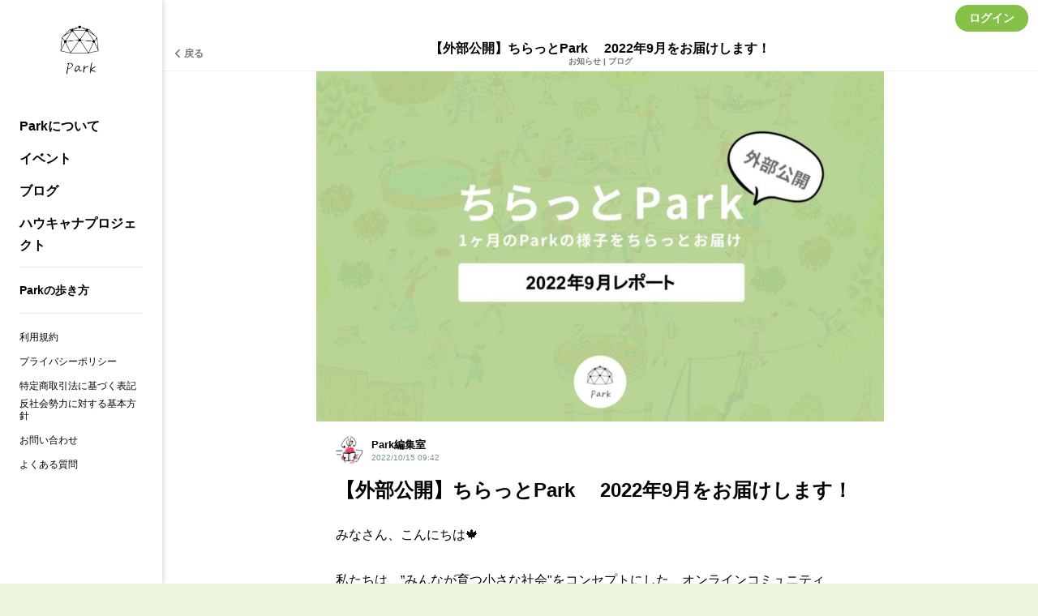

--- FILE ---
content_type: text/html; charset=utf-8
request_url: https://park.montessoriakie.com/blogs/6950e5519315
body_size: 13012
content:
<!DOCTYPE html><html lang="ja"><head><meta charset="utf-8">
<title>【外部公開】ちらっとPark 　2022年9月をお届けします！ | Park</title>
<meta name="description" content="みなさん、こんにちは🍁私たちは、”みんなが育つ小さな社会&quot;をコンセプトにした、オンラインコミュニティ「Park」です。Parkで起きた出来事を紹介する月間ブログ「ちらっとPark」を運営メンバーよりお届けします！「Parkの活動に興味がある」「もっとどんなところか知りたい」...">
<meta name="keywords" content="モンテッソーリ教師あきえ, モンテッソーリ,モンテッソーリ教育,オルタナティブ教育">
<link rel="canonical" href="https://park.montessoriakie.com/blogs/6950e5519315">
<meta property="og:type" content="article">
<meta property="og:title" content="【外部公開】ちらっとPark 　2022年9月をお届けします！">
<meta property="og:description" content="みなさん、こんにちは🍁私たちは、”みんなが育つ小さな社会&quot;をコンセプトにした、オンラインコミュニティ「Park」です。Parkで起きた出来事を紹介する月間ブログ「ちらっとPark」を運営メンバーよりお届けします！「Parkの活動に興味がある」「もっとどんなところか知りたい」...">
<meta property="og:url" content="https://park.montessoriakie.com/blogs/6950e5519315">
<meta property="og:image" content="https://image.osiro.it/pass/main_images/214226/images/original/blob.?1665065164">
<meta property="og:site_name" content="Park">
<meta name="twitter:card" content="summary_large_image"><link rel="icon" type="image/png" href="https://image.osiro.it/pass/site_settings/95/favicons/original/%E3%82%B9%E3%82%AF%E3%83%AA%E3%83%BC%E3%83%B3%E3%82%B7%E3%83%A7%E3%83%83%E3%83%88_2021-03-06_0.59.35.png?1614960007" /><meta content="width=device-width,initial-scale=1.0,minimum-scale=1.0, maximum-scale=1.0, user-scalable=no" name="viewport" /><link href="https://cdnjs.cloudflare.com/ajax/libs/animate.css/3.5.2/animate.min.css" rel="stylesheet" type="text/css" /><link href="https://image.osiro.it/pass/site_settings/95/logo_squares/apple_icon/logo8.jpg?1614747152" rel="apple-touch-icon" type="image/png" /><link href="https://fonts.googleapis.com/css?family=Montserrat:700|Raleway:400,300" rel="stylesheet" type="text/css" /><link href="https://fonts.googleapis.com/css2?family=Titillium+Web:wght@600;700&amp;display=swap" rel="stylesheet" type="text/css" /><link href="/manifest.json" rel="manifest" /><link href="https://unpkg.com/video.js@7/dist/video-js.min.css" rel="stylesheet" type="text/css" /><link href="https://cdn.quilljs.com/1.3.6/quill.snow.css" rel="stylesheet" style="text/css" /><meta content="ja" http-equiv="content-language" /><link rel="stylesheet" href="https://assets.osiro.it/assets/ui_2_0/front/application-69e6ae45e87dfd6bd27144e620cc67dcd54464e4ced4626fe7146b81476e9110.css" media="all" /><style type="text/css"></style>        <style type="text/css">
          /* 新規クラスを付与 */
          .osiro_primary_color{ color: #85c048; }
          .osiro_primary_bg_color{ background-color: #85c048; }
          .osiro_contents_bg_color{ background-color: #ecf5e0; }
          .osiro_before_login_header_color{ background-color: #FFFFFF; }
          .osiro_before_login_header_icon_color{ color: #607d8b; }
          .osiro_after_login_header_color{ background-color: #FFFFFF; }
          .osiro_after_login_header_icon_color{ color: #607d8b; }
          .osiro_chat_date_punctuation_bg_color{ background-color: #78909C; }
          .osiro_chat_bot_bg_color{ background-color: #E0E6EC; }
          .osiro_chat_my_message_bg_color{ background-color: #85c048; }
          .osiro_tab_item_bottom_color{ border-bottom-color: #85c048; }
          .osiro_border_color{ border-color: #85c048; }

          /* モジュール単位に色指定 */
          .frontBody{ background-color: #ecf5e0; }
          .btn--secondary{ color: #85c048; }
          .btn--primary{ background-color: #85c048 }

          .btnFill--large{ background-color: #85c048 }
          .btnFill--medium{ background-color: #85c048 }
          .btnFill--medium--withDropdown{ background-color: #85c048 }
          .btnFill--medium--Dropdown{ background-color: #85c048 }
          .btnFill--small{ background-color: #85c048 }
          .btnOutlinePrimary--large{ color: #85c048; border-color: #85c048; }
          .btnOutlinePrimary--medium{ color: #85c048; border-color: #85c048; }
          .btnOutlinePrimary--small{ color: #85c048; border-color: #85c048; }
          .btnOutlinePrimary--circle{ color: #85c048; border-color: #85c048; }

          .switch__input:checked ~ .switch__content:after{
            background-color: #85c048;
          }
          .switchOn{ background-color: #85c048; }
          .l-menu__inner .progress-text{ color: #000000; }
          .tasking_tutorial .task-content{ color: #000000; }
          .nav__item a{ color: #000000; }

          /* 動的にクラス付与するものは個別に指定 */
          .tab__item--active, .tab__item:hover, .tab__item--active:hover{
            color: #85c048;
            border-bottom-color: #85c048;
          }

          .nav-horizontal .list a:hover, .nav-horizontal .list a.active,
          .nav-horizontal .list button:hover, .nav-horizontal .list button.active,
          .newgroupTab .list a:hover, .newgroupTab .list a.active {
            color: #85c048;
            border-bottom-color: #85c048;
          }
          .nav-horizontal_with_icon ul li .nav-horizontal_with_icon__item:hover,
          .nav-horizontal_with_icon ul li .nav-horizontal_with_icon__item.active{
            color: #85c048;
            border-bottom: #85c048 2px solid;
          }

          .nav-notification .list a:hover, .nav-notification .list a.active,
          .nav-notification .list button:hover, .nav-notification .list button.active {
            color: #85c048;
            border-bottom-color: #85c048;
          }

          @media screen and (max-width: 768px){
            .tab__item--active, .tab__item:hover, .tab__item--active:hover{
              color: white;
              background-color: #85c048;
            }
          }
          .event_ticket__choice__footer #payjp_checkout_box input[type=button],
          .event_ticket__choice__footer .event_ticket__choice__button,
          .purchaseConfirm__fixBottom #payjp_checkout_box input[type=button],
          .registration__choice__footer #payjp_checkout_box input[type=button],
          .registration__choice__footer__btn{
            background-color: #85c048;
          }
          .group__dropdown_content ul li a:hover{ background-color: #85c048; }
          /* リンクカード用 */
          .event__thumb{ background-color: #85c048; }
          .noteCardThumb__thumb{ background-color: #85c048; }
          .chat__mycassette .chat__commentTextHasLinkCard{ background-color: #85c048; }
          .noteCard__category{ background-color: #85c048; }
          .btn--primary-border {
              color: #85c048;
              border: #85c048 2px solid;
          }
          /* アンケートモーダル用 */
          .enqueteModal .commonForm__radio + label::before {
            color: #85c048;
          }
          .enqueteModal .commonForm__radio:checked + label::after {
            color: #85c048;
          }
          /* ページャー */
          .pagination .page-num.active {
            background-color: #85c048;
          }
          /* 読書状況モーダル */
          .mediumStatusModalBody__statusOption input[type="radio"] {
            border-color: #85c048;
          }
          .mediumStatusModalBody__statusOption input[type="radio"]:checked {
            background-color: #85c048;
          }
          /* 本のプレースホルダー */
          .bookCard__placeholder,
          .bookLinkCard__placeholder {
            background:
              linear-gradient(
                to right,
                transparent 0,
                transparent 1px,
                rgba(255, 255, 255, 0.4) 1px,
                rgba(255, 255, 255, 0.4) 2px,
                rgba(255, 255, 255, 0.1) 2px,
                rgba(255, 255, 255, 0.1) 4px,
                transparent 4px,
                transparent 7px,
                rgba(0, 0, 0, 0.2) 7px,
                rgba(0, 0, 0, 0.2) 7.5px,
                rgba(255, 255, 255, 0.2) 7.5px,
                rgba(255, 255, 255, 0.2) 9px,
                transparent 9px
              ) 0 0 / 9px 100% no-repeat,
              linear-gradient(#85c048 -15%, white 120%);
          }
        </style>
        <style type="text/css">
          body#home-index::before{
            position:fixed;
            top:0;
            left:0;
            width:100vw;
            height:100vh;
            background-image: url();
            -webkit-background-size:contain;
            background-position: top center; /* 画像を常に天地左右の中央に配置 */
            background-repeat: no-repeat; /* 画像をタイル状に繰り返し表示しない */
            background-size: cover; /* 表示するコンテナの大きさに基づいて、背景画像を調整 */
            content:"";
          }

          body#home-index .osiro_after_login_header_icon_color{
            color: #000;
          }

          body#home-index .home__title{
            color: #000;
          }

          body#home-index .plan_heading_wrapper{
            color: #000;
          }

          body#home-index .home__subTitle{
            color: #000;
          }

          body#home-index .social_modules__text{
            color: #000;
          }

          body#home-index .guestTop__copyright{
            color: #000;
          }

          body#home-index .account__data__name{
            color: #000;
          }

          body#home-index .homeWrap .recommendGroup__title{
            color: #000;
          }

          body#home-index .progress-text{
            color: #000;
          }

          body#home-index .task-content {
            color: #000;
          }

          body#home-index .nav__item a{
            color: #000;
          }

          body#home-index .nav__items--lv1 a.btnFill--medium {
            color: #FFF;
          }

          body#home-index .contentCard__title--smallOnly{
            color: #000;
          }

          body#home-index .contentCard{
            border-radius: 8px;
          }

          body#home-index .homeTweetPanel{
            border-radius: 8px;
          }

          body#home-index .homeTweetPanel .homeTweetPanel-image{
            border-radius: 8px;
          }

          body#home-index .homeTweetPanel .homeTweetPanel-streaming{
            border-radius: 8px;
          }

          body#home-index .contentCard.moreCard{
            justify-content: center;
          }

          body#home-index .guestTop--fixed_footer{
            backdrop-filter: blur(10px);
            background-color: rgba(155, 155, 155, 0.35);
          }

          body#home-index .grouplist__title{
            color: #000;
          }

          body#home-index .account__data__point_balances__show {
            color: #000;
          }

          @media screen and (max-width: 768px){
            body#home-index::before{
              background-image: url();
            }

            body#home-index .l-header__titleText{
              display: none;
            }
          }

          body#profile-edit .profileBackgroundArea, body#profile-show .profileBackgroundArea {
            background-image: url();
          }

          @media screen and (max-width: 768px){
            body#profile-edit .profileBackgroundArea, body#profile-show .profileBackgroundArea {
              background-image: url();
            }
          }
        </style>
<meta name="csrf-param" content="authenticity_token" />
<meta name="csrf-token" content="I-2TQiVvkm64zg8hSSEG03pc-jM_zQny9nmZWasvYsCEMitoMmtIFVQqHfN-ycG0UxgNPFI0iWKoIWqoj4WqTg" /><style type="text/css"></style><style id="block_page_css" type="text/css"></style><script>window.dataLayer = window.dataLayer || [];</script><!-- Global site tag (gtag.js) - Google Analytics -->
<script async src="https://www.googletagmanager.com/gtag/js?id=G-32W5DY3L3K"></script>
<script>
  window.dataLayer = window.dataLayer || [];
  function gtag(){dataLayer.push(arguments);}
  gtag('js', new Date());

  gtag('config', 'G-32W5DY3L3K');
</script><script src="https://assets.osiro.it/webpack/assets/vendors-f9eba405addbee16668e.bundle.js" defer="defer"></script><script src="https://assets.osiro.it/webpack/assets/index-f9eba405addbee16668e.bundle.js" defer="defer"></script><script src="https://assets.osiro.it/webpack/assets/webClientEventHandler-f9eba405addbee16668e.bundle.js" defer="defer"></script></head><body class="frontBody controller-blogs action-show env-production community unlogin " id="blogs-show"><div id="fb-root"></div><script>(function(d, s, id) { var js, fjs = d.getElementsByTagName(s)[0];
if (d.getElementById(id)) return;
js = d.createElement(s); js.id = id;
js.src = "//connect.facebook.net/ja_JP/sdk.js#xfbml=1&version=v2.8&appId=1402445753098778";
fjs.parentNode.insertBefore(js, fjs);
}(document, 'script', 'facebook-jssdk'));</script><div class="l-globalWrap"><script>window.point_icon_url = "https://image.osiro.it/pass/site_settings/95/point_icons/original/4498932_%281%29.png?1648018136";</script><script>window.bot_name = "Poppy";window.bot_image_url = "https://image.osiro.it/pass/site_settings/95/logo_squares/apple_icon/logo8.jpg?1614747152";</script><script>window.osiroWeb = {
  state: {},
  action() {},
  createUIInfo() {}
};</script><div id="modalView"><modal-view></modal-view></div><div id="tourView"><tour-view></tour-view></div><div id="tipModalContainer"><tip-modal :current-user="current_user" :is-front-tip="true" ref="tip_modal"></tip-modal></div><div id="flashMessage"><transition name="fade"><copied-flash-message :message="message" @reset-flash-message="resetFlashMessage" v-if="showCopiedFlashMessage"></copied-flash-message></transition></div><div class="l-header__wrap unLogin osiro_before_login_header_color"><header class="l-header"><button class="l-header__menuBtn osiro_before_login_header_icon_color js-menu-open-btn"></button><p class="l-header__title"><a class="l-header__titleText" href="/"><img alt="Park" class="l-header__logo__sp" src="https://image.osiro.it/pass/site_settings/95/site_logo_for_sps/original/logo.png?1615171253" /></a></p><a class="btn--primary l-header__login osiro-ios-hidden roundBtn" href="/login">ログイン</a></header></div><script>window.current_user = null</script><div id="side_nav"><aside class="l-menu js-menu"><h1 class="l-menu__title"><a href="/"><img alt="Park" class="siteLogo" src="https://image.osiro.it/pass/site_settings/95/site_logos/original/logo8.jpg?1614747152" /></a></h1><div class="l-menu__inner"><div id="side_menu"><nav class="nav"><ul class="nav__items--lv1"><li class="nav__item navlist__about"><a href="/about">Parkについて</a></li><li class="nav__item navlist__blogs osiroHighlightFunctionLabel"><a href="/events?filter_type=upcoming&amp;order_type=start_date_asc">イベント</a></li><li class="nav__item navlist__blogs osiroHighlightFunctionLabel"><a href="/blogs">ブログ</a></li><li class="nav__item navlist__about"><a href="/projects">ハウキャナプロジェクト</a></li></ul><ul class="nav__items--lv2"><li class="nav__item navlist__welcome osiroHighlightFunctionLabel top-content__link"><a href="/welcome_contents">Parkの歩き方</a></li></ul><ul class="nav__items--lv3"><li class="nav__item navlist__user_policy"><a href="/user-policy">利用規約</a></li><li class="nav__item navlist__privacy_policy"><a href="/privacy-policy">プライバシーポリシー</a></li><li class="nav__item navlist__specific_commercial"><a href="/specific-commercial">特定商取引法に基づく表記</a></li><li class="nav__item navlist__antisocial"><a href="/antisocial">反社会勢力に対する基本方針</a></li><li class="nav__item navlist__contact"><a href="/contact">お問い合わせ</a></li><li class="nav__item navlist__qa"><a href="/qa">よくある質問</a></li></ul></nav></div><div class="l-menu__close js-menu-close-btn"></div></div></aside></div><div id="toastLayout"></div><div class="l-content" id="l-content"><div class="l-content__main"><main class="l-main js-l-main slid-with-l-header"><div class="l-main__content"><div :style="style_when_input_mode" id="blogShow"><div class="subHeader"><a class="subHeader__left" onClick="history.back()"><div class="subHeader__leftBack"><div class="subHeader__leftBack--arrow"></div><div class="subHeader__leftBack--text">戻る</div></div></a><div class="subHeader__middle withSubTitle"><h2 class="subHeader__middleTitle"><div class="subHeader__middleTitle--main">【外部公開】ちらっとPark 　2022年9月をお届けします！</div><a class="subHeader__middleTitleSub" href="/groups/a8cd5671f08b/blogs"><div class="subHeader__middleTitleSub--left">お知らせ</div><div class="subHeader__middleTitleSub--punctuation">|</div><div class="subHeader__middleTitleSub--right">ブログ</div></a></h2></div><div class="subHeader__right"><div class="subHeader__rightMenu"></div></div></div><div :style="messageBackgroundSettingCss" class="messageBackgroundArea"></div><article class="articleMainWrapper"><div class="articleInner"><trix-image-lightbox></trix-image-lightbox><div class="articleMainThumb"><img alt="【外部公開】ちらっとPark 　2022年9月をお届けします！" fetchpriority="high" src="https://image.osiro.it/pass/main_images/214226/images/original/blob.?1665065164" /></div><section class="articleMeta"><div class="articleMetaItems"><div class="articleMetaItemsLeft"><div class="userIcon postedImg"><img alt="Park編集室" class="userIcon__img" src="https://image.osiro.it/pass/image_uploads/447103/images/small/ill03.png?1646977092" /></div><div class="articleMetaItemsLeft__name"><div class="articleMetaItemsLeft__name--communityName"></div><div class="articleMetaItemsLeft__name--authorName">Park編集室</div><div class="articleMetaItemsLeft__name__posted">2022/10/15 09:42</div></div></div></div></section><h1 class="articleTitle">【外部公開】ちらっとPark 　2022年9月をお届けします！</h1><div class="attachmentBox"></div><reading-rate-measurement api-path="/blogs/6950e5519315/accesses"><text-selection-quote-wrapper data-author-name="Park編集室" data-content-title="【外部公開】ちらっとPark 　2022年9月をお届けします！" data-content-type="ブログ" data-quotable-id="132913" data-quotable-type="Pass::Blog" data-quote-source-link="https://park.montessoriakie.com/blogs/6950e5519315"><section class="articleBody" v-pre=""><p>みなさん、こんにちは🍁<br><br>私たちは、”みんなが育つ小さな社会"をコンセプトにした、オンラインコミュニティ「Park」です。<br><br>Parkで起きた出来事を紹介する月間ブログ「ちらっとPark」を運営メンバーよりお届けします！<br>「Parkの活動に興味がある」「もっとどんなところか知りたい」という皆さまは、ぜひこちらを読んでみてください。<br><br>Parkへの加入は不定期・審査制となっています。募集スケジュールは、<a href="https://park.montessoriakie.com/about"><u>こちら</u></a> に随時更新していきますので、ぜひご確認ください！<br><br>それでは、「ちらっとPark」スタートです♪<br><br><br>＝    ＝    ＝    ＝    ＝<br><br><br>📝<strong>9月のブログ<br></strong><span class="attachment attachment--preview attachment--png figure"><a href="https://image.osiro.it/pass/image_uploads/618508/images/original/9%E6%9C%88%E3%83%96%E3%83%AD%E3%82%B0.png?1665589190"><img src="https://image.osiro.it/pass/image_uploads/618508/images/original/9%E6%9C%88%E3%83%96%E3%83%AD%E3%82%B0.png?1665589190" width="800" height="512" loading="lazy" srcset="https://image.osiro.it/pass/image_uploads/618508/images/original/9%E6%9C%88%E3%83%96%E3%83%AD%E3%82%B0.png?1665589190=&amp;width=800&amp;fit=bounds 800w, https://image.osiro.it/pass/image_uploads/618508/images/original/9%E6%9C%88%E3%83%96%E3%83%AD%E3%82%B0.png?1665589190=&amp;width=1600&amp;fit=bounds 1600w"><span class="attachment__name">9月ブログ.png</span> <span class="attachment__size">522.87 KB</span></a></span>9月は、42件ものブログが投稿されました！<br><br>毎月、お誕生日を迎えたメンバーが誕生日にまつわるアレコレを投稿してくださる【誕生日ブログ】🎉<br>皆さんの誕生日エピソードや名前の由来などをお聞きすると、尊く、温かい気持ちになります🥰<br><br>また、10月1日から改正された『育児介護休業法』について、わかりやすく解説してくださるブログも！<br>色々な職種の方がいるParkなので、もう情報の宝庫です✨✨<br><br>5月から始まったバトンブログは、お題を変えて継続中♪<br>現在のお題こちらの3つ！<br>🌼こだわってしまう癖<br>🌼学生時代にやっていたこと（勉強でも部活でも）<br>🌼心の言葉<br>メンバーの意外な一面を知ることができるバトンブログ。<br>そこから新たな繋がりができていくのが、とても楽しみです❣️<br><br><br>そしてそして、あきえさんがPark2年目への想いを綴ったブログも投稿されました！<br>読むだけでドキドキワクワクが止まらない内容でした😍✨<br><br><br>📣<strong>9月のイベント</strong><br><span class="attachment attachment--preview attachment--png figure"><a href="https://image.osiro.it/pass/image_uploads/618509/images/original/9_gatu_.png?1665589202"><img src="https://image.osiro.it/pass/image_uploads/618509/images/original/9_gatu_.png?1665589202" width="800" height="512" loading="lazy" srcset="https://image.osiro.it/pass/image_uploads/618509/images/original/9_gatu_.png?1665589202=&amp;width=800&amp;fit=bounds 800w, https://image.osiro.it/pass/image_uploads/618509/images/original/9_gatu_.png?1665589202=&amp;width=1600&amp;fit=bounds 1600w"><span class="attachment__name">9 gatu .png</span> <span class="attachment__size">603.5 KB</span></a></span>9月はイベントも盛りだくさん！23件も開催されました✨✨<br>公式イベントである定例会に9期メンバーを迎えてのオリエンテーション&amp;メンバー交流会、<br>Parkではお馴染みの焚き火に凸🔥と、残暑と共にPark内も熱々でした！<br><span style="font-size: 12px;">（焚き火→少人数で、気になるメンバーや話題について深堀りするイベント。凸🔥→焚き火が突発的に起こること。)<br>    <br></span><u>定例会</u>は「敏感期を深堀りしよう②」ということで、先月の言語の敏感期に続き、運動の敏感期について学びを深めました。<br><br>9期メンバーの皆さん、ようこそ！ということで、<u>オリエンテーション&amp;メンバー交流会</u>では、トークテーマに沿ってお話をして大盛り上がり。<br>いつも時間が足りないー😆💦の嬉しい悲鳴が聞こえてきます。<br><span style="font-size: 12px;">毎回、趣向を凝らしたゲームやトークテーマを考えてくれているのは運営チームのメンバーです☆</span><br><br>また9月は、<u>超初心者向けベリーダンスレッスン</u>といったイベントもありました👀💡<br>やったことないけどできるかな？やめておこうかな…なんて心配は一切なく、気軽に参加できてしまうのがParkです👍✨<br><br><br>＝    ＝    ＝    ＝    ＝<br><br><br>以上、9月の「ちらっとPark」でした💡<br>「Parkに参加してみたい！」と思った方はこちらのリンクから詳細をご覧いただけます！<br><br>https://park.montessoriakie.com/about <br><br><br>メンバー募集の詳しいスケジュールは、モンテッソーリ教師あきえさんのVoicyでもお知らせしていきますので、ぜひチェックしてくださいね。<br><br>Voicyはこちらからお聞きいただけます🎙️️️️️️️️️️️️️️️️️️️️️️️️️️️️️️️️️️️️️️️️️️️️️️️️️️️️️️️️️️️️️️️️️️️️️️️️️️️️️️️️️️️️️️️️️️️️️️️️️️️️️️️️️️️<br>https://park.montessoriakie.com/about  <br><br>自分も他人も尊重し合い、自分自身をたのしめる場所、それが「Park」です。<br>新たな仲間に出会えることを楽しみにしています!<br><br>
</p></section></text-selection-quote-wrapper></reading-rate-measurement><div class="articleTrialMessage"><div class="articleTrialMessage__title"><div class="titleTextArea"><div>このブログは</div><div><div class="attentionText">メンバー投稿記事</div>です</div></div></div><p>メンバー登録すると、限定記事の閲覧やメンバー同士の交流、限定イベントへの参加などができます。</p><a class="btnFill--large" href="/about?article_button=1&amp;blog_id=132913">もっと詳しく</a><p>メンバーの方は<a href="/login">こちら</a>からログイン</p></div><section class="articleSocialBtn osiro-ios-hidden"><div class="social_modules__text">Share</div><div class="social_modules__icons"><a target="_blank" rel="nofollow" href="/tracking_social_button/twitter?twitter_share_text=%25E3%2580%2590%25E5%25A4%2596%25E9%2583%25A8%25E5%2585%25AC%25E9%2596%258B%25E3%2580%2591%25E3%2581%25A1%25E3%2582%2589%25E3%2581%25A3%25E3%2581%25A8Park%2520%25E3%2580%25802022%25E5%25B9%25B49%25E6%259C%2588%25E3%2582%2592%25E3%2581%258A%25E5%25B1%258A%25E3%2581%2591%25E3%2581%2597%25E3%2581%25BE%25E3%2581%2599%25EF%25BC%2581%2520%25EF%25BD%259C%2520Park%2520&amp;url=https%3A%2F%2Fpark.montessoriakie.com%2Fblogs%2F6950e5519315"><svg fill="none" id="shareBtnTwitter" viewBox="0 0 32 33" xmlns="http://www.w3.org/2000/svg"><path d="M17.8265 15.4755L24.9741 7.16699H23.2804L17.0741 14.3812L12.1172 7.16699H6.3999L13.8958 18.0761L6.3999 26.7889H8.09376L14.6478 19.1705L19.8827 26.7889H25.5999L17.8265 15.4755ZM15.5065 18.1722L14.7471 17.0859L8.70408 8.4421H11.3057L16.1825 15.418L16.942 16.5043L23.2812 25.5718H20.6795L15.5065 18.1722Z" fill="white"></path></svg></a><a class="btn--sns" target="_blank" rel="nofollow" href="/tracking_social_button/facebook?url=https%3A%2F%2Fpark.montessoriakie.com%2Fblogs%2F6950e5519315"><svg id="shareBtnFacebook" xmlns="http://www.w3.org/2000/svg"><path d="M21.095 32V19.704h4.146l.618-4.815h-4.764v-3.065c0-1.391.388-2.34 2.38-2.34H26V5.19A34.185 34.185 0 0 0 22.3 5c-3.664 0-6.18 2.24-6.18 6.347v3.534H12v4.814h4.128V32h4.967z" fill="#FFF"></path></svg></a><a target="_blank" rel="nofollow" href="/tracking_social_button/line?line_share_text=%25E3%2580%2590%25E5%25A4%2596%25E9%2583%25A8%25E5%2585%25AC%25E9%2596%258B%25E3%2580%2591%25E3%2581%25A1%25E3%2582%2589%25E3%2581%25A3%25E3%2581%25A8Park%2520%25E3%2580%25802022%25E5%25B9%25B49%25E6%259C%2588%25E3%2582%2592%25E3%2581%258A%25E5%25B1%258A%25E3%2581%2591%25E3%2581%2597%25E3%2581%25BE%25E3%2581%2599%25EF%25BC%2581&amp;url=https%3A%2F%2Fpark.montessoriakie.com%2Fblogs%2F6950e5519315"><svg id="shareBtnLine" xmlns="http://www.w3.org/2000/svg"><path d="M15.859 5C9.32 5 4 9.29 4 14.564c0 4.728 4.219 8.688 9.918 9.436.386.083.912.253 1.044.582.12.297.079.764.039 1.065l-.17 1.01c-.05.297-.238 1.165 1.028.635s6.83-3.997 9.318-6.843c1.717-1.873 2.54-3.774 2.54-5.885C27.718 9.291 22.399 5 15.86 5z" fill="#FFF"></path><path d="M12.777 11.815h-.832a.23.23 0 0 0-.23.23v5.134a.23.23 0 0 0 .23.23h.832a.23.23 0 0 0 .231-.23v-5.135a.23.23 0 0 0-.23-.23M18.972 11.815h-.832a.23.23 0 0 0-.231.23v3.05l-2.368-3.178a.252.252 0 0 0-.02-.025l-.014-.014-.004-.004a.417.417 0 0 0-.03-.023l-.007-.004a.283.283 0 0 0-.012-.007l-.008-.004-.013-.005-.007-.003a.138.138 0 0 0-.014-.004l-.009-.002a.177.177 0 0 0-.012-.003l-.01-.001a.095.095 0 0 0-.012-.002h-.012l-.008-.001h-.832a.23.23 0 0 0-.231.23v5.134a.23.23 0 0 0 .231.23h.832a.23.23 0 0 0 .23-.23v-3.05l2.372 3.182a.233.233 0 0 0 .058.057l.003.002.014.008.007.004a.134.134 0 0 0 .022.01.118.118 0 0 0 .022.008h.004a.222.222 0 0 0 .059.008h.832a.23.23 0 0 0 .23-.229v-5.135a.23.23 0 0 0-.23-.23M10.983 16.123h-2.26v-4.079a.23.23 0 0 0-.232-.23H7.66a.23.23 0 0 0-.231.23v5.135a.227.227 0 0 0 .067.163l.004.002a.23.23 0 0 0 .16.065h3.323a.23.23 0 0 0 .23-.23v-.827a.23.23 0 0 0-.23-.23M23.84 13.1a.23.23 0 0 0 .23-.229v-.827a.23.23 0 0 0-.23-.23h-3.323a.229.229 0 0 0-.16.066c-.002 0-.003.001-.003.002l-.004.004a.227.227 0 0 0-.064.158v5.135c0 .062.024.118.065.159l.003.003.003.003c.041.04.098.064.16.064h3.323a.23.23 0 0 0 .23-.229v-.827a.23.23 0 0 0-.23-.23h-2.26v-.868h2.26a.23.23 0 0 0 .23-.23v-.826a.23.23 0 0 0-.23-.23h-2.26v-.867h2.26z" fill="currentColor"></path></svg></a><a target="_blank" rel="nofollow" href="/tracking_social_button/hatena_bookmark?url=https%3A%2F%2Fpark.montessoriakie.com%2Fblogs%2F6950e5519315"><svg id="shareBtnHatena" xmlns="http://www.w3.org/2000/svg"><path d="M17.662 16.117c-.585-.673-1.398-1.05-2.44-1.13.93-.259 1.601-.638 2.027-1.15.426-.512.633-1.183.633-2.04a3.745 3.745 0 0 0-.426-1.803 3.194 3.194 0 0 0-1.24-1.236c-.47-.266-1.032-.459-1.69-.572-.659-.113-1.814-.16-3.466-.16H7.039v15.105h4.143c1.665 0 2.866-.057 3.602-.173.735-.12 1.349-.319 1.846-.591a3.438 3.438 0 0 0 1.413-1.423c.33-.612.497-1.323.497-2.134 0-1.124-.29-2.021-.878-2.693zm-6.906-4.746h.859c.994 0 1.66.115 2 .345.343.233.51.632.51 1.197 0 .565-.187.93-.548 1.157-.362.226-1.04.332-2.027.332h-.794v-3.031zm3.408 8.662c-.394.246-1.065.366-2.007.366h-1.4v-3.291h1.458c.968 0 1.64.126 1.994.379.355.253.542.691.542 1.33 0 .638-.193.977-.593 1.223l.006-.007z" fill="#FFF" fill-rule="nonzero"></path><path d="M22.787 19.309c-1.027 0-1.86.857-1.86 1.914 0 1.058.833 1.915 1.86 1.915 1.026 0 1.858-.857 1.858-1.915 0-1.057-.832-1.914-1.858-1.914zM21.173 8.027H24.4V18.1h-3.227z" fill="#FFF"></path></svg></a></div></section><div class="content_around_switch"><a class="content_around_switch--next" href="/blogs/8c80827bbea7">さくっとPark 2022年10月レポート</a><div class="content_around_switch--center_line"></div><a class="content_around_switch--prev" href="/blogs/c33eddc69148">さくっとPark 2022年9月レポート</a></div></div><after-follow-modal ref="afterFollowModal"></after-follow-modal></article></div></div></main></div></div><script> window.root_path = "/";</script></div><script>window.functionLabel = {"home":"ホーム","content":"コンテンツ","group":"グループ／部活","event":"イベント","blog":"ブログ","timeline":"タイムライン","user_content":"メンバーブログ","group_content":"グループブログ","store":"ストア","room":"チャットルーム","hashtag":"ハッシュタグ一覧","member":"メンバー","welcome_content":"Parkの歩き方","atrium":"アトリウム","tweet":"つぶやき","book_club":"みんなの本棚"}
window.pusher_app_key = "7696b5097a9eee6b995b"
window.closeBtnUrl = "https://assets.osiro.it/assets/pass/front/ui_2_0/close_btn-23be57bec135e7ca158284150321ff621f343b484ba6a8bd91b129e649992710.svg"
window.tbSize = 768
window.user_can_communication = false
window.primary_color = "#85c048"</script><script charset="utf-8" type="text/javascript"> window.site_setting ={"id":95,"site_name":"Park","custom_css":"","copyright":"© 2022 Cotrus Inc. All rights Reserved.","tax_rate":1.08,"mail_signature":null,"terms":null,"unlogin_main_visual_pc_url":"","unlogin_main_visual_sp_url":null,"login_main_visual_pc_url":null,"login_main_visual_sp_url":null,"favicon_updated_at":"2021-03-06T01:00:07.000+09:00","favicon_file_size":9092,"favicon_content_type":"image/png","favicon_file_name":"スクリーンショット_2021-03-06_0.59.35.png","main_visual_updated_at":null,"main_visual_file_size":null,"main_visual_content_type":null,"main_visual_file_name":null,"logo_square_updated_at":"2021-03-03T13:52:32.000+09:00","logo_square_file_size":64384,"logo_square_content_type":"image/jpeg","logo_square_file_name":"logo8.jpg","welcome_image_updated_at":"2021-03-06T00:58:59.000+09:00","welcome_image_file_size":750838,"welcome_image_content_type":"image/jpeg","featured_content_id":11750,"welcome_image_file_name":"top.jpg","site_logo_updated_at":"2021-03-03T13:52:32.000+09:00","site_logo_file_size":64653,"site_logo_content_type":"image/jpeg","site_logo_file_name":"logo8.jpg","site_logo_for_sp_updated_at":"2021-03-08T11:40:53.000+09:00","site_logo_for_sp_file_size":15699,"site_logo_for_sp_content_type":"image/png","site_logo_for_sp_file_name":"logo.png","site_logo_for_admin_page_updated_at":"2021-03-03T13:52:32.000+09:00","site_logo_for_admin_page_file_size":64653,"site_logo_for_admin_page_content_type":"image/jpeg","site_logo_for_admin_page_file_name":"logo8.jpg","company_seal_updated_at":null,"company_seal_file_size":null,"company_seal_content_type":null,"company_seal_file_name":null,"ogp_image_updated_at":"2021-03-06T00:58:59.000+09:00","ogp_image_file_size":761992,"ogp_image_content_type":"image/jpeg","ogp_image_file_name":"top.jpg","point_icon_updated_at":"2022-03-23T15:48:56.000+09:00","point_icon_file_size":24741,"point_icon_content_type":"image/png","point_icon_file_name":"4498932_(1).png","member_card_bg_updated_at":null,"member_card_bg_file_size":null,"member_card_bg_content_type":null,"member_card_bg_file_name":null,"first_paid_at":"2021-03-24T09:00:00.000+09:00","created_at":"2021-01-14T09:45:46.000+09:00","updated_at":"2025-11-05T15:19:32.000+09:00","site_id":95,"uid":"ffe1dd0b8fa9","description":"モンテッソーリ教師あきえ主宰のオンラインコミュニティ「Park」。より良い子育てや教育について共に学び合い、話し合い、共創する場\r\n","keywords":"モンテッソーリ教師あきえ, モンテッソーリ,モンテッソーリ教育,オルタナティブ教育","facebook_app_id":null,"twitter_account":"","point_unit_name":"seed","need_desired_delivery":false,"subscription_reward_percentage":0.01,"custom_oauth_provider_name":null,"custom_oauth_service_name":null,"custom_oauth_provider_url":null,"old_id":null,"is_require_review_for_external_blog":true,"is_display_name_at_profile":true,"community_member_nickname":"","payment_service_in_isolation":false,"default_author_user_id":17235,"custom_community_policy_apply_label":"","home_background_img_url":"https://image.osiro.it/pass/image_uploads/236657/images/original/%E3%82%B9%E3%82%AF%E3%83%AA%E3%83%BC%E3%83%B3%E3%82%B7%E3%83%A7%E3%83%83%E3%83%88_2021-04-13_9.22.24.png?1618273377","home_logo_img_url":"","home_background_img_for_sp_url":"","home_logo_img_for_sp_url":"","home_sidemenu_logo_img_url":"","home_text_color":null,"home_card_border_radius":8,"logout_top_background_img_url":"","logout_top_background_img_for_sp_url":"","logout_top_logo_img_url":"https://image.osiro.it/pass/image_uploads/212044/images/original/top.jpg?1615291094","logout_top_logo_img_for_sp_url":"https://image.osiro.it/pass/image_uploads/212045/images/original/top.jpg?1615291109","logout_top_sidemenu_logo_img_url":"","logout_top_text_color":"#000","logout_top_card_border_radius":8,"logout_top_main_visual":"center_logo","is_activate_new_logout_top":false,"leave_thanks_message":"Parkで共に過ごすことができたことに感謝しています！\nまたお会いできます日を楽しみにしております。","contact_attention_message":"事務局スタッフがお問い合わせ内容を確認し、\r\n３営業日以内に返信いたします。今しばらくお待ちください。","community_opened_at":"2021-03-24T09:00:00.000+09:00","community_closed_at":null,"community_delivered_at":"2021-02-02T09:00:00.000+09:00","owner_payment_type":2,"community_ordered_at":"2021-01-08T09:00:00.000+09:00","welcome_message_img_url":"/images/wmm_default.png","hide_antisocial":false,"hide_specific_commercial":false,"logout_top_content_description":"メンバーになると、メンバーだけが見られる限定記事がお楽しみいただけます。その一部をご紹介します。\n","logout_top_event_description":"コミュニティ内で開催されているイベントです。\n入会すると、メンバー限定イベントにも参加することができます。\n","logout_top_blog_description":"コミュニティのメンバーが投稿した記事です。\nメンバーになると、記事を投稿することができます。\n","logout_top_group_description":"コミュニティ内には、同じような趣向を持った仲間が集まってワイワイと楽しみながらグループ活動をすることができます。\n","logout_top_is_about_redirect":false,"enable_nft_functions":false,"font":"gothic","enable_first_time_notification_to_be_sent_to_only_admin":false,"enable_reaction_art":true,"enable_ai_features":true,"outreach_analysis_target":"admins_only","timeline_all_tab_visible":true,"original_welcome_image_url":"https://image.osiro.it/pass/site_settings/95/welcome_images/original/top.jpg?1614959939"}</script></body></html>

--- FILE ---
content_type: text/css
request_url: https://assets.osiro.it/assets/ui_2_0/front/application-69e6ae45e87dfd6bd27144e620cc67dcd54464e4ced4626fe7146b81476e9110.css
body_size: 164522
content:
@font-face{font-family:'Noto Serif Japanese';font-weight:400;font-style:normal;src:url("https://image.osiro.it/general/fonts/NotoSerifJP-Regular.otf") format("opentype");font-display:swap}@font-face{font-family:'Noto Serif Japanese';font-weight:500;font-style:normal;src:url("https://image.osiro.it/general/fonts/NotoSerifJP-Medium.otf") format("opentype");font-display:swap}@font-face{font-family:'Noto Serif Japanese';font-weight:700;font-style:normal;src:url("https://image.osiro.it/general/fonts/NotoSerifJP-Bold.otf") format("opentype");font-display:swap}@font-face{font-family:'category_icon';src:url(https://staging-assets.osiro.it/assets/pass/front/ui_2_0/category_icon-9d2853a592da58f28a353f311a6f1c323e611501d389e4a3494c2a9901dc2904.ttf?rrzfo7) format("truetype"),url(https://staging-assets.osiro.it/assets/pass/front/ui_2_0/category_icon-3d323318cb4cae263e6cb7cfbcc4d24502813f697b4d60981a9ddbb88888550f.woff?rrzfo7) format("woff"),url(https://staging-assets.osiro.it/assets/pass/front/ui_2_0/category_icon-d64f65cc59b2c760dcdeaa106c7a3418cad3930dc324beb788c30b265cd6f348.svg?rrzfo7#category_icon) format("svg");font-weight:normal;font-style:normal;font-display:block}[class^="category_icon-"],[class*=" category_icon-"]{font-family:'category_icon' !important;speak:none;font-style:normal;font-weight:normal;font-variant:normal;text-transform:none;line-height:1;-webkit-font-smoothing:antialiased;-moz-osx-font-smoothing:grayscale}.category_icon-heart:before{content:"\e918"}.category_icon-star:before{content:"\e919"}.category_icon-birthday:before{content:"\e91a"}.category_icon-apple:before{content:"\e91b"}.category_icon-darts:before{content:"\e91c"}.category_icon-store:before{content:"\e91d"}.category_icon-book:before{content:"\e91e"}.category_icon-house:before{content:"\e91f"}.category_icon-outdoor:before{content:"\e920"}.category_icon-school:before{content:"\e921"}.category_icon-flag:before{content:"\e916"}.category_icon-official:before{content:"\e917"}.category_icon-trend:before{content:"\e900"}.category_icon-check:before{content:"\e901"}.category_icon-new:before{content:"\e902"}.category_icon-ic_theaters:before{content:"\e903"}.category_icon-info:before{content:"\e904"}.category_icon-local_cafe:before{content:"\e905"}.category_icon-storefront:before{content:"\e906"}.category_icon-spa:before{content:"\e907"}.category_icon-emoji_people:before{content:"\e908"}.category_icon-restaurant:before{content:"\e909"}.category_icon-flight:before{content:"\e90a"}.category_icon-directions_run:before{content:"\e90b"}.category_icon-child_friendly:before{content:"\e90c"}.category_icon-business_center:before{content:"\e90d"}.category_icon-group:before{content:"\e90e"}.category_icon-emoji_transportation:before{content:"\e90f"}.category_icon-sports_esports:before{content:"\e910"}.category_icon-public:before{content:"\e911"}.category_icon-location_city:before{content:"\e912"}.category_icon-emoji_flags:before{content:"\e913"}.category_icon-emoji_events:before{content:"\e914"}.category_icon-sports_baseball:before{content:"\e915"}@font-face{font-family:'icomoon';src:url(https://staging-assets.osiro.it/assets/pass/front/ui_2_0/icomoon-12643bb6c0527797d5ed0bed29bb03b25a0f881ff580c69298b3171fddf06091.eot?orb7wl);src:url(https://staging-assets.osiro.it/assets/pass/front/ui_2_0/icomoon-12643bb6c0527797d5ed0bed29bb03b25a0f881ff580c69298b3171fddf06091.eot?orb7wl#iefix) format("embedded-opentype"),url(https://staging-assets.osiro.it/assets/pass/front/ui_2_0/icomoon-307201720fcd626321ea5111b75fd13119b66dc82e2bdb6b594dbc93fcc016ea.ttf?orb7wl) format("truetype"),url(https://staging-assets.osiro.it/assets/pass/front/ui_2_0/icomoon-290d0be53f9e13e9b16e7a1804ac66be2a96c58761e520f1f66e26bafe32136c.woff?orb7wl) format("woff"),url(https://staging-assets.osiro.it/assets/pass/front/ui_2_0/icomoon-971a0222647d5808a9d2d7aa01ed3495cadd9ed2004c77b0cbcf26270485ed95.svg?orb7wl#icomoon) format("svg");font-weight:normal;font-style:normal}[class^="icon-"],[class*=" icon-"]{font-family:'icomoon' !important;speak:none;font-style:normal;font-weight:normal;font-variant:normal;text-transform:none;line-height:1;-webkit-font-smoothing:antialiased;-moz-osx-font-smoothing:grayscale}.icon-Star_off:before{content:"\e927"}.icon-Home:before{content:"\e92a"}.icon-Check:before{content:"\e92c"}.icon-Star_on:before{content:"\e928"}.icon-Point3:before,.commonModalWithMediaHeader__right__point3:before{content:"\e924"}.icon-Pin_OFF:before{content:"\e900"}.icon-Pin_ON:before{content:"\e90f"}.icon-Arrow:before{content:"\e901"}.icon-Article:before{content:"\e902"}.icon-Atmark:before{content:"\e903"}.icon-Calendar:before{content:"\e904"}.icon-Chevron_Down:before,.filter:before,.group__dropdown_icon:before{content:"\e905";font-size:larger}.icon-Chevron_Up:before{content:"\e905";font-size:larger;display:inline-block;transform:rotateX(180deg);display:-webkit-inline-box;display:-ms-inline-flexbox;display:-webkit-inline-flex;display:inline-flex}.icon-Chevron_Left:before,.subMenu__item:before{content:"\e906"}.icon-Chevron_Right:before{content:"\e907"}.icon-Close:before,.l-header__closeBtn:before,.l-menu__close:before,#vue_app_block_page_edit .block_page .edit_panel-close:before,.unseenJoinerNotices__wraps__closer span:before,.commonModalWithMediaHeader__right__close:before,.commonModalHeader__close:before,.commonModalDeleteRequestHeader__close:before,.commonModalTweetRecommendHeader__close:before,.groupCategoryList__item__closeBtn:before,.unsplashModalHeader__close:before,.attentionModalHeader__close:before,.chat_message-modal__header__main__close:before,#osiro_broadcast_message .flash--broadcast_message_close--button__icon:before,#osiro_maintenance_information .flash--broadcast_message_close--button__icon:before,.fukidashiSelectBoxHeader__close:before,.groupWelcomeModal .c__like_user-modal__header__main__close:before,.c__like_user-modal__header__main__close:before{content:"\e908"}.icon-Comment:before{content:"\e909"}.icon-Comment_fill:before{content:"\e926"}.icon-Follow:before{content:"\e90a"}.icon-Humberger:before,.l-header__menuBtn:before{content:"\e90b"}.icon-Like:before{content:"\e90c"}.icon-Like-active:before{content:"\e91e"}.icon-New:before{content:"\e90d"}.icon-Notification:before,.l-header__notification:before{content:"\e90e"}.icon-No_Notification:before{content:"\e930"}.icon-Pin:before{content:"\e9f"}.icon-Post2:before{content:"\e910"}.icon-Profile:before{content:"\e911"}.icon-Replay:before{content:"\e912"}.icon-Smile:before{content:"\e913"}.icon-Smile_On:before{content:"\e925"}.icon-Thumbs-up:before{content:"\e914"}.icon-Post:before{content:"\e916"}.icon-Search:before,.l-header__searchBtn:before{content:"\e917"}.icon-Swipe:before{content:"\e919"}.icon-Grid:before{content:"\e91a"}.icon-Send:before{content:"\e91b"}.icon-Earth:before{content:"\e91c"}.icon-Group:before{content:"\e91d"}.icon-Order:before{content:"\e91f"}.icon-Check_Off:before{content:"\e920"}.icon-Check_On:before{content:"\e921"}.icon-Check_Circle:before{content:"\e92b"}.icon-excited_icon:before,.l-header__excited:before{content:"\e922"}.icon-Album:before{content:"\e93c"}.icon-photo-select:before{content:"\e923"}.icon-Photo_New:before{content:"\e93a"}.icon-Gender:before{content:"\e92d"}.icon-timeline:before{content:"\e92e"}.icon-Comment_Plus:before{content:"\e92f"}.icon-Comment_Reply:before{content:"\e935"}.icon-Comment_Fukidashi:before{content:"\e936"}.icon-Comments:before{content:"\e937"}.icon-Comment_Template:before{content:"\e93b"}.icon-Bookmark_border:before{content:"\e931"}.icon-Bookmark:before{content:"\e932"}.icon-Allows_Shrink:before{content:"\e933"}.icon-Allows_Extension:before{content:"\e934"}.icon-Tag_interest:before{content:"\e939"}.icon-Store:before{content:"\e938"}.icon-Lightbulb:before{content:"\e915"}.icon-Info-circle:before{content:"\e91d"}.icon-Face:before{content:"\e93d"}.icon-Mybook:before{content:"";display:inline-block;width:28px;height:28px;background-color:currentColor;mask-image:url(https://staging-assets.osiro.it/assets/pass/front/ui_2_0/Icon_Mybook-f5b0c7b4f15aead61f147ed286ca9bafce249f787481971010ec1b8c0ff31d2d.svg);-webkit-mask-image:url(https://staging-assets.osiro.it/assets/pass/front/ui_2_0/Icon_Mybook-f5b0c7b4f15aead61f147ed286ca9bafce249f787481971010ec1b8c0ff31d2d.svg)}.icon-SearchBook:before{content:"";display:inline-block;width:28px;height:28px;background-color:currentColor;mask-image:url(https://staging-assets.osiro.it/assets/pass/front/ui_2_0/Icon_Search_book-7bf7d2c283feb875ccfcf87abdeb7fdca77702aba27d0475135a538341fb39fe.svg);-webkit-mask-image:url(https://staging-assets.osiro.it/assets/pass/front/ui_2_0/Icon_Search_book-7bf7d2c283feb875ccfcf87abdeb7fdca77702aba27d0475135a538341fb39fe.svg)}.icon-BookOutline{height:24px}.icon-BookOutline:before{content:"";display:inline-block;width:24px;height:24px;background-color:currentColor;mask-image:url(https://staging-assets.osiro.it/assets/pass/front/ui_2_0/icon_book_outline-f9ba04e75e9562e740b0506f90463a4d411cb65647b1b86b71087b648077a24e.svg);-webkit-mask-image:url(https://staging-assets.osiro.it/assets/pass/front/ui_2_0/icon_book_outline-f9ba04e75e9562e740b0506f90463a4d411cb65647b1b86b71087b648077a24e.svg)}.show-for-medium-up{display:block}.show-for-medium-down{display:none}@media screen and (max-width: 768px){.show-for-medium-up{display:none}.show-for-medium-down{display:block}}/*!
 * ress.css • v1.2.2
 * MIT License
 * github.com/filipelinhares/ress
 */html{box-sizing:border-box;overflow-y:scroll;-webkit-text-size-adjust:100%}*,:after,:before{background-repeat:no-repeat;box-sizing:inherit}:after,:before{text-decoration:inherit;vertical-align:inherit}*{padding:0;margin:0}audio:not([controls]){display:none;height:0}hr{overflow:visible}article,aside,details,figcaption,figure,footer,header,main,menu,nav,section,summary{display:block}summary{display:list-item}small{font-size:80%}[hidden],template{display:none}abbr[title]{border-bottom:1px dotted;text-decoration:none}a{background-color:transparent;-webkit-text-decoration-skip:objects}a:active,a:hover{outline-width:0}code,kbd,pre,samp{font-family:monospace,monospace}b,strong{font-weight:bolder}dfn{font-style:italic}mark{background-color:#ff0;color:#000}sub,sup{font-size:75%;line-height:0;position:relative;vertical-align:baseline}sub{bottom:-.25em}sup{top:-.5em}input{border-radius:0}[role=button],[type=button],[type=reset],[type=submit],button{cursor:pointer}[disabled]{cursor:default}[type=number]{width:auto}[type=search]{-webkit-appearance:textfield}[type=search]::-webkit-search-cancel-button,[type=search]::-webkit-search-decoration{-webkit-appearance:none}textarea{overflow:auto;resize:vertical}button,input,optgroup,select,textarea{font:inherit}optgroup{font-weight:700}button{overflow:visible}[type=button]::-moz-focus-inner,[type=reset]::-moz-focus-inner,[type=submit]::-moz-focus-inner,button::-moz-focus-inner{border-style:0;padding:0}[type=button]::-moz-focus-inner,[type=reset]::-moz-focus-inner,[type=submit]::-moz-focus-inner,button:-moz-focusring{outline:1px dotted ButtonText}[type=reset],[type=submit],button,html [type=button]{-webkit-appearance:button}button,select{text-transform:none}button,input,select,textarea{background-color:transparent;border-style:none;color:inherit}select{-moz-appearance:none;-webkit-appearance:none}select::-ms-expand{display:none}select::-ms-value{color:currentColor}legend{border:0;color:inherit;display:table;max-width:100%;white-space:normal}::-webkit-file-upload-button{-webkit-appearance:button;font:inherit}[type=search]{-webkit-appearance:textfield;outline-offset:-2px}img{border-style:none}progress{vertical-align:baseline}svg:not(:root){overflow:hidden}audio,canvas,progress,video{display:inline-block}@media screen{[hidden~=screen]{display:inherit}[hidden~=screen]:not(:active):not(:focus):not(:target){position:absolute !important;clip:rect(0 0 0 0) !important}}[aria-busy=true]{cursor:progress}[aria-controls]{cursor:pointer}[aria-disabled]{cursor:default}::-moz-selection{background-color:#b3d4fc;color:#000;text-shadow:none}::selection{background-color:#b3d4fc;color:#000;text-shadow:none}html{overflow:auto;height:100%}body{background:#f0f2f5;color:#000;font-size:"16px";font-family:-apple-system, BlinkMacSystemFont, "Helvetica Neue", "Segoe UI", "Roboto", "YuGothic", "Yu Gothic Medium", "Yu Gothic", "Noto Sans JP", "Hiragino Sans", "Meiryo", sans-serif, "Apple Color Emoji", "Segoe UI Emoji", "Segoe UI Symbol", "Noto Sans Emoji";line-height:1.7;word-wrap:break-word;-webkit-font-smoothing:antialiased;-moz-osx-font-smoothing:grayscale;-webkit-font-feature-settings:"kern";font-feature-settings:"kern";-webkit-font-kerning:normal;font-kerning:normal}body.font_serif{font-family:"Noto Serif Japanese", "YuMincho", "Yu Mincho", "Noto Serif JP", "Hiragino Mincho ProN", "MS PMincho", serif, "Apple Color Emoji", "Segoe UI Emoji", "Segoe UI Symbol", "Noto Sans Emoji"}a{color:inherit}a.deleteBtn{text-decoration:underline}a:hover{opacity:.7}img{vertical-align:bottom}ul{list-style-type:none}img.emoji,.commonForm__textArea img.emoji,.commonForm__textAreaWithPhoto img.emoji,.articleBody img.emoji:not(.contentCardMeta__authorThumb):not(.userIcon__img):not(.osiro_custom_emoji):not(.osiro_common_custom_emoji),.articleBody__description img.emoji:not(.contentCardMeta__authorThumb):not(.userIcon__img):not(.osiro_custom_emoji):not(.osiro_common_custom_emoji),.editContents__formtext img.emoji:not(.contentCardMeta__authorThumb):not(.userIcon__img):not(.osiro_custom_emoji):not(.osiro_common_custom_emoji){display:inline-block;height:1em;width:1em;margin:0 .05em 0 .1em;vertical-align:-0.1em;border:none}.commonForm__essential{font-size:10px;font-weight:bold}.tooltipBase,.canCreateVoteTooltip,.checkVoteAtPreviewTooltip,.description_for_question_mark_of_helper,.hashtagTitileHelper,.messageBoardTitleHelper,.tooltipEventAlbumModalOpenIcon,.eventAlbumModalOpenIcon,.tooltip_event_list_style_switch_calendar_icon,.tooltip_first_reaction_button_prompt,.tooltip_first_reaction_button_prompt-event_show,.tooltip_fukidashi_picker_switcher_tooltip,.tooltip_move_position_fukidashi_selection_on_bottom_chat_message_input,.tooltip_move_position_fukidashi_selection_on_timeline_chat_message_input,.tooltip_move_position_fukidashi_selection_on_reply_chat_message_input,.tooltip_save_collection,.tooltip_saved_collection,.tooltip_can_save_collection{position:absolute;width:140px;transition:opacity 500ms;box-shadow:0 0px 4px rgba(0,0,0,0.3);border-radius:8px;z-index:100}.tooltipBase>.text,.canCreateVoteTooltip>.text,.checkVoteAtPreviewTooltip>.text,.description_for_question_mark_of_helper>.text,.hashtagTitileHelper>.text,.messageBoardTitleHelper>.text,.tooltipEventAlbumModalOpenIcon>.text,.eventAlbumModalOpenIcon>.text,.tooltip_event_list_style_switch_calendar_icon>.text,.tooltip_first_reaction_button_prompt>.text,.tooltip_first_reaction_button_prompt-event_show>.text,.tooltip_fukidashi_picker_switcher_tooltip>.text,.tooltip_move_position_fukidashi_selection_on_bottom_chat_message_input>.text,.tooltip_move_position_fukidashi_selection_on_timeline_chat_message_input>.text,.tooltip_move_position_fukidashi_selection_on_reply_chat_message_input>.text,.tooltip_save_collection>.text,.tooltip_saved_collection>.text,.tooltip_can_save_collection>.text{color:#fff;padding:12px;border-radius:8px;background:#00a3d9;font-size:0.75rem;line-height:1.35;font-weight:bold;text-align:justify;width:100%}.tooltipBase>.text::after,.canCreateVoteTooltip>.text::after,.checkVoteAtPreviewTooltip>.text::after,.description_for_question_mark_of_helper>.text::after,.hashtagTitileHelper>.text::after,.messageBoardTitleHelper>.text::after,.tooltipEventAlbumModalOpenIcon>.text::after,.eventAlbumModalOpenIcon>.text::after,.tooltip_event_list_style_switch_calendar_icon>.text::after,.tooltip_first_reaction_button_prompt>.text::after,.tooltip_first_reaction_button_prompt-event_show>.text::after,.tooltip_fukidashi_picker_switcher_tooltip>.text::after,.tooltip_move_position_fukidashi_selection_on_bottom_chat_message_input>.text::after,.tooltip_move_position_fukidashi_selection_on_timeline_chat_message_input>.text::after,.tooltip_move_position_fukidashi_selection_on_reply_chat_message_input>.text::after,.tooltip_save_collection>.text::after,.tooltip_saved_collection>.text::after,.tooltip_can_save_collection>.text::after{content:" ";position:absolute;top:100%;left:50%;margin-left:-5px;border-width:5px;border-style:solid;border-color:#00a3d9 transparent transparent transparent;transform:rotate(0deg)}.positionFixed{position:fixed}.bottom_border{border-bottom:1px solid #c9cdd3}.clearfix:after{content:"";clear:both;display:block}.l-globalWrap{position:relative;margin:0 auto}.l-header{position:relative;height:44px;display:flex;align-items:center;padding:0 12px;margin-left:auto}@media screen and (max-width: 768px){.l-header{height:44px;margin-left:0}}.l-header__wrap{width:calc(100% - 200px);height:44px;margin-left:200px;background-color:#fff;display:flex;flex-direction:row-reverse;z-index:81;position:fixed;top:0px}@media screen and (max-width: 768px){.l-header__wrap{width:100%;display:block;height:auto;margin-left:0}}.l-header__wrap--joinFlow{width:100%;height:44px;display:flex;flex-direction:row-reverse;z-index:81;position:fixed;top:0px}.l-header__title{position:absolute;top:0;left:0;width:100%;text-align:center;margin:auto;line-height:44px;color:#000}.l-header__title a{vertical-align:middle}.l-header__title img{max-height:36px;max-width:100px;margin-bottom:4px}@media screen and (max-width: 768px){.l-header__title{line-height:44px}}.l-header__titleText{display:none;line-height:1;text-decoration:none;color:#000;font-weight:700;font-size:1rem}@media screen and (max-width: 768px){.l-header__titleText{display:inline-block}}.l-header__wrap--joinFlow .l-header__titleText{display:inline-block}.l-header__menuBtn{display:none;position:relative;z-index:81;font-family:'icomoon' !important;speak:none;font-style:normal;font-weight:normal;font-variant:normal;text-transform:none;line-height:1;-webkit-font-smoothing:antialiased;-moz-osx-font-smoothing:grayscale;font-size:1.5rem;text-decoration:none;color:#607d8b}.l-header__menuBtn:focus{outline:none}@media screen and (max-width: 768px){.l-header__menuBtn{display:block}}.l-header__searchBtn{position:relative;z-index:81;font-family:'icomoon' !important;speak:none;font-style:normal;font-weight:normal;font-variant:normal;text-transform:none;line-height:1;-webkit-font-smoothing:antialiased;-moz-osx-font-smoothing:grayscale;font-size:1.5rem;text-decoration:none;font-size:1.5rem;margin-left:16px;color:#607d8b}.l-header__searchBtn:focus{outline:none}@media screen and (max-width: 768px){.l-header__searchBtn{margin-right:auto}}.l-header__closeBtn{position:relative;z-index:81;font-family:'icomoon' !important;speak:none;font-style:normal;font-weight:normal;font-variant:normal;text-transform:none;line-height:1;-webkit-font-smoothing:antialiased;-moz-osx-font-smoothing:grayscale;font-size:1.5rem;text-decoration:none}.l-header__closeBtn:focus{outline:none}@media screen and (max-width: 768px){.l-header__search{display:none}}.l-header__excited{position:relative;z-index:81;font-family:'icomoon' !important;speak:none;font-style:normal;font-weight:normal;font-variant:normal;text-transform:none;line-height:1;-webkit-font-smoothing:antialiased;-moz-osx-font-smoothing:grayscale;font-size:1.5rem;text-decoration:none;color:#607d8b;margin-left:16px}.l-header__excited:focus{outline:none}.l-header__notification{position:relative;z-index:81;font-family:'icomoon' !important;speak:none;font-style:normal;font-weight:normal;font-variant:normal;text-transform:none;line-height:1;-webkit-font-smoothing:antialiased;-moz-osx-font-smoothing:grayscale;font-size:1.5rem;text-decoration:none;color:#607d8b;margin-left:16px}.l-header__notification:focus{outline:none}.l-header__excited_unread{display:block;width:12px;height:12px;border-radius:50%;border:2px solid #fff;background-color:#ffa000}.l-header__excited_unread,.l-header__unread{position:absolute;top:-3px;right:-2px}.l-header__excited_unread--count,.l-header__unread--count{position:absolute;top:-5px;left:10px;right:inherit}.l-header--group,.l-header--group__sticky{position:relative;height:44px;margin-left:200px;background-color:#fff;border-bottom:1px solid rgba(0,0,0,0.05)}@media screen and (max-width: 768px){.l-header--group,.l-header--group__sticky{display:block;height:44px;margin-left:0}}.l-header--group .l-header__titleText,.l-header--group__sticky .l-header__titleText{display:inline-block;vertical-align:middle}.l-header .border-box,.l-header .l-header--group__sticky .l-header__subTitleArea,.l-header--group__sticky .l-header .l-header__subTitleArea,.l-header .l-header--group__sticky .l-header__back,.l-header--group__sticky .l-header .l-header__back{-webkit-box-sizing:border-box;-moz-box-sizing:border-box;-o-box-sizing:border-box;-ms-box-sizing:border-box;box-sizing:border-box}.l-header--group__sticky{z-index:80;position:-webkit-sticky;position:sticky;top:0}@media screen and (max-width: 768px){.l-header--group__sticky{position:fixed;width:100%;top:0px;transition:.3s}.l-header--group__sticky.js-l-header-group{top:44px}.l-header--group__sticky.js-l-header-group.slid{top:-45px}}.l-header--group__sticky .l-header__subTitleArea{vertical-align:top;width:calc(100% - 60px);text-align:center;display:inline-block;height:44px;line-height:44px;color:#000;text-overflow:ellipsis;white-space:nowrap;overflow:hidden;padding-right:60px}@media screen and (max-width: 768px){.l-header--group__sticky .l-header__subTitleArea{height:44px;line-height:44px}}.l-header--group__sticky .l-header__back{font-size:0.75rem;vertical-align:top;height:44px;line-height:44px;display:inline-block;z-index:81;color:#607d8b;font-weight:bold;text-decoration:none;width:60px;padding-left:10px}.l-header--group__sticky .l-header__back i{font-size:1.5rem;line-height:44px;vertical-align:bottom}@media screen and (max-width: 768px){.l-header--group__sticky .l-header__back i{height:44px;line-height:46px}}@media screen and (max-width: 768px){.l-header--group__sticky .l-header__back{height:44px;line-height:44px}}.l-header__login{position:absolute;right:12px;width:90px}.l-menu{position:fixed;top:0;left:0;z-index:160;width:200px;height:100vh;transition:left .1s;background-color:#fff;box-shadow:1px 0 6px rgba(103,104,105,0.3);overflow-y:auto;-webkit-overflow-scrolling:touch}.l-menu img.siteLogo{width:100%;max-width:100px;max-height:100px}@media screen and (max-width: 768px){.l-menu{position:fixed;top:0;left:-300px;width:280px}}.l-menu.is-show{left:0}.l-menu__title{display:flex;min-height:80px;padding:10px;justify-content:center;align-items:center;word-break:break-word}.l-menu__title a{display:block;line-height:1.3;color:#000;text-decoration:none;font-size:1.0625rem}@media screen and (max-width: 768px){.l-menu__title{display:none}}.l-menu__inner{overflow-y:scroll;-webkit-overflow-scrolling:touch;-ms-overflow-style:none;padding-top:8px}@media screen and (max-width: 768px){.l-menu__inner{padding-top:46px}}.l-menu__inner::-webkit-scrollbar{display:none}.l-menu__search{display:none}@media screen and (max-width: 768px){.l-menu__search{display:block;padding:24px 24px 0}}.l-menu__close{display:none;position:absolute;top:10px;left:12px;font-family:'icomoon' !important;speak:none;font-style:normal;font-weight:normal;font-variant:normal;text-transform:none;line-height:1;-webkit-font-smoothing:antialiased;-moz-osx-font-smoothing:grayscale;font-size:1.5rem}@media screen and (max-width: 768px){.l-menu__close{display:block}}.l-content,.l #l-content{margin:0 0 0 200px;position:absolute;top:44px;width:calc(100% - 200px)}.l-content--joinFlow,.l #l-content--joinFlow{position:absolute;top:44px;width:100%}.l-content.js-is-notification-modal-show,.l #l-content.js-is-notification-modal-show{position:fixed}.l-content.nofix,.l #l-content.nofix{position:relative;top:auto}@media screen and (max-width: 768px){.l-content,.l #l-content{position:relative;width:100%;margin:0 auto}}.l-content__header,.l #l-content__header{background-color:#fff;height:auto}@media screen and (max-width: 768px){.l-content__header,.l #l-content__header{border-bottom:none}}.l-content__headerSwirch--room,.l #l-content__headerSwirch--room{background-color:#FFF;height:44px;border-bottom:1px solid #f2f2f2;position:absolute;right:16px}.groupHeader .l-content__headerSwirch--room,.groupHeader .l #l-content__headerSwirch--room{border-bottom:none}.l-content__headerSwirch--group,.l #l-content__headerSwirch--group{margin-left:auto;width:86px;text-align:center;height:44px}@media screen and (max-width: 768px){.l-content__headerSwirch--group,.l #l-content__headerSwirch--group{width:70px}}.groupHeader .l-content__headerSwirch--group,.groupHeader .l #l-content__headerSwirch--group{border-bottom:none}.l-content__titleWrapper,.l #l-content__titleWrapper{width:calc(100% - 80px)}.l-content__title,.l #l-content__title{font-size:1rem;font-weight:bold;text-align:left;line-height:18px;padding-left:18px;text-overflow:ellipsis;white-space:nowrap;overflow:hidden;height:18px}.l-content__memberCount,.l #l-content__memberCount{font-size:10px;padding:2px 0 0 40px;height:10px;color:#78909c}.l-content__main,.l #l-content__main{display:flex}.has-group-list .l-content__main,.has-group-list .l #l-content__main{height:calc(100vh - 136px)}@media screen and (max-width: 768px){.has-group-list .l-content__main,.has-group-list .l #l-content__main{height:auto}}.l-content__main .not_exists_text,.l #l-content__main .not_exists_text{font-size:0.75rem;color:#78909c;text-align:center;font-weight:700;letter-spacing:0.1em;margin:200px 0}@media screen and (max-width: 768px){.l-content__main,.l #l-content__main{height:auto}}.l-main{position:relative;width:100%}.l-main__content{-webkit-overflow-scrolling:touch}.has-action-bar .l-main__content{height:calc(100% - 48px)}@media screen and (max-width: 768px){.has-action-bar .l-main__content{padding-bottom:48px}}@media screen and (max-width: 768px){.l-main__content{overflow-y:inherit}}.l-main__contentHeader{display:flex;align-items:center;justify-content:space-between;padding:0px 12px 0px 12px;height:56px;margin-top:4px;margin:0 auto;max-width:700px}.l-main__emptyHeader{margin-top:8px}.l-main__contentArea{position:relative;width:100%;min-height:calc(100vh - 259px);margin:0 auto;top:206px}@media screen and (max-width: 768px){.l-main__contentArea{position:static;width:100%;min-height:calc(100vh - 274px)}}.has-action-bar .l-main__contentArea{min-height:calc(100vh - 310px)}.l-main__contentInner{max-width:700px;margin:0 auto;width:100%}@media screen and (max-width: 768px){.l-main__contentInner{width:100%}}.l-sub{min-width:200px;flex-basis:200px;background-color:#fff;border-left:1px solid #c9cdd3}@media screen and (max-width: 1240px){.l-sub{display:none}}.btnBase,.btnBase--large,.btnFill--large,.btnFillPale--large,.btnOutline--large,.btnOutlineDanger--large,.btnOutlinePrimary--large,.btnUnWallet--large,.btnBase--medium,.btnFill--medium,.btnFillPale--medium,.btnOutline--medium,.btnOutlineDanger--medium,.btnOutlineDanger--circle,.btnOutlinePrimary--medium,.btnOutlinePrimary--circle,.btnBase--medium--tour--finish,.btnBase--medium--withDropdown,.btnFill--medium--withDropdown,.btnBase--medium--Dropdown,.btnFill--medium--Dropdown,.btnBase--small,.btnFill--small,.btnFillPale--small,.btnOutline--small,.btnOutlineDanger--small,.btnOutlinePrimary--small{font-weight:bold;text-decoration:none;transition:opacity .3s;-webkit-appearance:none;display:inline-flex;align-items:center;justify-content:center;padding:0 15px;white-space:nowrap;cursor:pointer}.btnBase:hover,.btnBase--large:hover,.btnFill--large:hover,.btnFillPale--large:hover,.btnOutline--large:hover,.btnOutlineDanger--large:hover,.btnOutlinePrimary--large:hover,.btnUnWallet--large:hover,.btnBase--medium:hover,.btnFill--medium:hover,.btnFillPale--medium:hover,.btnOutline--medium:hover,.btnOutlineDanger--medium:hover,.btnOutlineDanger--circle:hover,.btnOutlinePrimary--medium:hover,.btnOutlinePrimary--circle:hover,.btnBase--medium--tour--finish:hover,.btnBase--medium--withDropdown:hover,.btnFill--medium--withDropdown:hover,.btnBase--medium--Dropdown:hover,.btnFill--medium--Dropdown:hover,.btnBase--small:hover,.btnFill--small:hover,.btnFillPale--small:hover,.btnOutline--small:hover,.btnOutlineDanger--small:hover,.btnOutlinePrimary--small:hover{opacity:.7}.btnBase:disabled,.btnBase--large:disabled,.btnFill--large:disabled,.btnFillPale--large:disabled,.btnOutline--large:disabled,.btnOutlineDanger--large:disabled,.btnOutlinePrimary--large:disabled,.btnUnWallet--large:disabled,.btnBase--medium:disabled,.btnFill--medium:disabled,.btnFillPale--medium:disabled,.btnOutline--medium:disabled,.btnOutlineDanger--medium:disabled,.btnOutlineDanger--circle:disabled,.btnOutlinePrimary--medium:disabled,.btnOutlinePrimary--circle:disabled,.btnBase--medium--tour--finish:disabled,.btnBase--medium--withDropdown:disabled,.btnFill--medium--withDropdown:disabled,.btnBase--medium--Dropdown:disabled,.btnFill--medium--Dropdown:disabled,.btnBase--small:disabled,.btnFill--small:disabled,.btnFillPale--small:disabled,.btnOutline--small:disabled,.btnOutlineDanger--small:disabled,.btnOutlinePrimary--small:disabled{cursor:not-allowed;opacity:.4}.btnBase.disabled,.disabled.btnBase--large,.disabled.btnFill--large,.disabled.btnFillPale--large,.disabled.btnOutline--large,.disabled.btnOutlineDanger--large,.disabled.btnOutlinePrimary--large,.disabled.btnUnWallet--large,.disabled.btnBase--medium,.disabled.btnFill--medium,.disabled.btnFillPale--medium,.disabled.btnOutline--medium,.disabled.btnOutlineDanger--medium,.disabled.btnOutlineDanger--circle,.disabled.btnOutlinePrimary--medium,.disabled.btnOutlinePrimary--circle,.disabled.btnBase--medium--tour--finish,.disabled.btnBase--medium--withDropdown,.disabled.btnFill--medium--withDropdown,.disabled.btnBase--medium--Dropdown,.disabled.btnFill--medium--Dropdown,.disabled.btnBase--small,.disabled.btnFill--small,.disabled.btnFillPale--small,.disabled.btnOutline--small,.disabled.btnOutlineDanger--small,.disabled.btnOutlinePrimary--small{pointer-events:none;cursor:not-allowed;opacity:.4}.btnBase [class^="icon-"],.btnBase--large [class^="icon-"],.btnFill--large [class^="icon-"],.btnFillPale--large [class^="icon-"],.btnOutline--large [class^="icon-"],.btnOutlineDanger--large [class^="icon-"],.btnOutlinePrimary--large [class^="icon-"],.btnUnWallet--large [class^="icon-"],.btnBase--medium [class^="icon-"],.btnFill--medium [class^="icon-"],.btnFillPale--medium [class^="icon-"],.btnOutline--medium [class^="icon-"],.btnOutlineDanger--medium [class^="icon-"],.btnOutlineDanger--circle [class^="icon-"],.btnOutlinePrimary--medium [class^="icon-"],.btnOutlinePrimary--circle [class^="icon-"],.btnBase--medium--tour--finish [class^="icon-"],.btnBase--medium--withDropdown [class^="icon-"],.btnFill--medium--withDropdown [class^="icon-"],.btnBase--medium--Dropdown [class^="icon-"],.btnFill--medium--Dropdown [class^="icon-"],.btnBase--small [class^="icon-"],.btnFill--small [class^="icon-"],.btnFillPale--small [class^="icon-"],.btnOutline--small [class^="icon-"],.btnOutlineDanger--small [class^="icon-"],.btnOutlinePrimary--small [class^="icon-"]{position:relative;display:inline-block;font-size:1.5rem;line-height:1;vertical-align:bottom;margin:0px 3px 0px -3px}.btnBase--large,.btnFill--large,.btnFillPale--large,.btnOutline--large,.btnOutlineDanger--large,.btnOutlinePrimary--large,.btnUnWallet--large{font-size:1rem;min-width:240px;height:48px;line-height:48px;border-radius:24px}.btnBase--medium,.btnFill--medium,.btnFillPale--medium,.btnOutline--medium,.btnOutlineDanger--medium,.btnOutlineDanger--circle,.btnOutlinePrimary--medium,.btnOutlinePrimary--circle{font-size:0.875rem;min-width:96px;height:36px;line-height:36px;border-radius:28px}.btnBase--medium--tour--finish{font-size:0.875rem;min-width:70px;height:36px;line-height:36px;border-radius:28px}.btnBase--medium--withDropdown,.btnFill--medium--withDropdown{font-size:0.875rem;min-width:96px;height:36px;line-height:36px;border-top-left-radius:28px;border-bottom-left-radius:28px;border-right:2px solid #fff}.btnBase--medium--Dropdown,.btnFill--medium--Dropdown{font-size:0.875rem;vertical-align:top;padding:0 5px 0 4px;height:36px;line-height:36px;border-top-right-radius:28px;border-bottom-right-radius:28px}.btnBase--small,.btnFill--small,.btnFillPale--small,.btnOutline--small,.btnOutlineDanger--small,.btnOutlinePrimary--small{font-size:0.625rem;min-width:68px;height:24px;line-height:24px;border-radius:28px;padding:0 8px}.btnBase--small [class^="icon-"],.btnFill--small [class^="icon-"],.btnFillPale--small [class^="icon-"],.btnOutline--small [class^="icon-"],.btnOutlineDanger--small [class^="icon-"],.btnOutlinePrimary--small [class^="icon-"]{top:0px;margin-right:0px;font-size:1rem}.btnFill,.btnFill--large,.btnFill--medium,.btnFill--medium--withDropdown,.btnFill--medium--Dropdown,.btnFill--small{color:#fff;background-color:#342b80}.btnFillPale,.btnFillPale--large,.btnFillPale--medium,.btnFillPale--small{background-color:#EEEEEE;color:rgba(0,0,0,0.54)}.btnOutline,.btnOutline--large,.btnOutlineDanger--large,.btnOutlinePrimary--large,.btnOutline--medium,.btnOutlineDanger--medium,.btnOutlineDanger--circle,.btnOutlinePrimary--medium,.btnOutlinePrimary--circle,.btnOutline--small,.btnOutlineDanger--small,.btnOutlinePrimary--small{background-color:#fff;color:rgba(0,0,0,0.54);border:solid 1px #e0e0e0}.btnOutlineDanger--large{color:#f44336}.btnOutlineDanger--medium{color:#f44336}.btnOutlineDanger--small{color:#f44336}.btnOutlineDanger--circle{height:36px;width:36px;min-width:36px;border-radius:50%;padding:0;color:#f44336}.btnOutlineDanger--circle [class^="icon-"]{top:0px;margin-right:-3px;font-size:1.25rem}.btnOutlinePrimary--circle{height:36px;width:36px;min-width:36px;border-radius:50%;padding:0}.btnOutlinePrimary--circle [class^="icon-"]{top:0px;margin-right:-3px;font-size:1.25rem}.btnUnWallet,.btnUnWallet--large{color:#fff;background-color:#0093a5;background-image:url(https://staging-assets.osiro.it/assets/pass/front/Logomark_Unwallet_White-ad775b01896166a48853ddb7e8494ad9725aec48c75572e07fd1c0753d05842a.png);background-repeat:no-repeat;background-position:left 26px center;background-size:20px auto}.btnUnWallet span,.btnUnWallet--large span{margin:0 0 0 14px}.afterFollowModal .modal-open{display:inline-block;background-color:#666;color:#fff;margin:10px}.afterFollowModal .modal{width:100%;height:100%;position:fixed;top:0;left:0;z-index:240}.afterFollowModal .modal .overlay{display:block;width:100%;height:100%;position:absolute;opacity:0.7;top:0;left:0}.afterFollowModal .modal-wrapper{width:100%;max-width:400px;min-width:300px;max-height:350px;background-color:#fff;position:absolute;top:50%;left:calc(50% + 100px);border:2px solid #e0e0e0;box-shadow:1px 1px 5px 1px #999;border-radius:10px;transform:translate(-50%, -50%)}@media screen and (max-width: 768px){.afterFollowModal .modal-wrapper{left:50%;width:calc(100vw - 32px)}}.afterFollowModal .modal-contents{overflow:auto;width:100%;height:100%;box-sizing:border-box;position:relative}.afterFollowModal .modal-content{margin:25px;text-align:center}.afterFollowModal .modal-close{position:absolute;top:5px;right:10px;text-decoration:none}.afterFollowModal .modal-title{font-weight:bold;margin:21px 0;font-size:1.125rem}.afterFollowModal .modal-body{color:#4a4a4a}.afterFollowModal .modal-btn{font-weight:bold;margin:21px 0;font-size:1.125rem}.afterFollowModal .modal-label{position:absolute;top:-20px;right:-20px;display:flex;align-items:center;justify-content:center;line-height:1;background:#999;border-radius:50%;width:40px;height:40px;cursor:pointer;transition:all 0.2s ease}.afterFollowModal .modal-label svg{display:flex;align-items:center;fill:#fff}.adminBtn,.adminBtn--normal,.adminBtn--clear,.adminBtn--edit,.adminBtn--del{text-decoration:none;text-align:center;font-size:16px;font-size:0.875rem;font-weight:700;border-radius:4px;transition:opacity .3s;color:#342b80;-webkit-appearance:none;height:40px;margin:0 4px 4px 0;min-width:70px;display:flex;align-items:center;justify-content:center;padding:8px}.adminBtn:hover,.adminBtn--normal:hover,.adminBtn--clear:hover,.adminBtn--edit:hover,.adminBtn--del:hover{opacity:.7}.adminBtn:disabled,.adminBtn--normal:disabled,.adminBtn--clear:disabled,.adminBtn--edit:disabled,.adminBtn--del:disabled{cursor:not-allowed;opacity:.4}.adminBtn--normal{background-color:#424242;color:white}.adminBtn--normal:hover{color:black}.adminBtn--clear{background-color:clear;color:black;border:1px solid black;cursor:auto}.adminBtn--edit{background-color:#fff;color:rgba(0,0,0,0.54);border:solid 1px rgba(0,0,0,0.1)}.adminBtn--del{background-color:#c62828;color:white}#atriumSubHeader{z-index:80}#atriumSubHeader .hashtagTheme{background-color:#fff;text-align:center;height:44px;overflow:hidden;padding:0 8px;text-overflow:ellipsis;white-space:nowrap}#atriumSubHeader .hashtagTheme__text{font-size:0.875rem;color:#616161}#atriumSubHeader .hashtagTheme .hashtag{display:inline;cursor:pointer}.awardIcon{width:50px;height:50px;border-radius:50%;position:relative;flex-shrink:0}.awardIcon__img{height:100%;position:absolute}.defaultImg>.awardIcon__img{top:1px}.badge,.l-header__unread,.homeWrap .recommendGroup__item__unread,.homeWrap .recommendGroup__item__is_follow,.groupList__unread,.groupList__is_follow,.groupSlider__item__unread,.tab__unread,.top-main .recommendGroup__item__unread,.top-main .recommendGroup__item__is_follow{display:block;width:12px;height:12px;border-radius:50%;background-color:#00a3d9;border:2px solid #fff}.badge--new,.badge--hot{padding:4px 7px 3px;background-color:#ffa000;text-transform:uppercase;color:#fff;font-size:0.6rem;line-height:1;border-radius:10px;font-weight:700;position:absolute;top:-4px;left:-8px}.groupSlider .badge--new,.groupSlider .badge--hot{position:absolute}.badge--new:after,.badge--hot:after{content:'NEW'}.badge--hot{background-color:#f44336}.badge--hot:after{content:'HOT'}.badge--count,.l-header__excited_unread--count,.l-header__unread--count,.c__menu__settings__main__lists--message_count{border-radius:9px;color:#fff;font-size:0.7rem;font-family:Helvetica;display:flex;background-color:#00a3d9;align-items:center;flex-direction:column;justify-content:center;min-width:18px;min-height:18px;width:auto;padding:0 6px}.badge--setting-off{border-radius:20px;padding:2px 6px;font-size:0.75rem;background:gray;color:white;font-weight:bold}.flashMessage{width:fit-content;width:-moz-fit-content;max-width:calc(100vw - 32px);padding:12px 16px;font-size:0.875rem;right:16px;bottom:16px;position:fixed;border-radius:8px;font-weight:bold;overflow-y:auto;z-index:240;line-height:1.2}.flashMessage.alert-success{color:#424242;background-color:#d3eeb4}.flashMessage.alert-notice{color:#424242;background-color:#ffd200}.flashMessage.alert-warning{color:#fff;background-color:#f43667}#vue_app_block_page_edit{padding-top:96px}#vue_app_block_page_edit [type="button"]{appearance:none;-webkit-appearance:none}#vue_app_block_page_edit .block_page-top_bar{position:fixed;top:0;width:100%;display:flex;height:64px;left:0;justify-content:space-between;align-items:center;border-bottom:solid 1px #ddd;padding-right:12px;overflow-x:auto}#vue_app_block_page_edit .block_page-top_bar .divider_line{height:100%;width:1px;background-color:#dddddd}#vue_app_block_page_edit .block_page-top_bar-left{display:flex;height:100%;align-content:flex-start;align-items:center;padding-right:16px}#vue_app_block_page_edit .block_page-top_bar-left .block_page-main_edit_btn,#vue_app_block_page_edit .block_page-top_bar-left .block_page-style_edit_btn,#vue_app_block_page_edit .block_page-top_bar-left .block_page-logout_btn,#vue_app_block_page_edit .block_page-top_bar-left .block_page-layout_edit_btn{font-size:0.75rem;width:68px;height:48px;font-weight:bold;display:flex;text-align:center;flex-direction:column;align-items:center;justify-content:flex-end;gap:2px}#vue_app_block_page_edit .block_page-top_bar-left .block_page-main_edit_btn img,#vue_app_block_page_edit .block_page-top_bar-left .block_page-style_edit_btn img,#vue_app_block_page_edit .block_page-top_bar-left .block_page-logout_btn img,#vue_app_block_page_edit .block_page-top_bar-left .block_page-layout_edit_btn img{display:block;margin:0 auto;height:24px}#vue_app_block_page_edit .block_page-top_bar-left .block_page-main_edit_btn{line-height:1}#vue_app_block_page_edit .block_page-top_bar-right{display:flex;height:100%;align-items:center}#vue_app_block_page_edit .block_page-top_bar-right-edit_switch{margin-right:16px}#vue_app_block_page_edit .block_page-top_bar-right .block_page-layout_switch{background-color:#fff;border:1px solid #eee;border-radius:28px;position:relative;width:150px;height:36px}#vue_app_block_page_edit .block_page-top_bar-right .block_page-layout_switch button{width:75px;height:36px;position:absolute;border-radius:28px;display:flex;justify-content:center;align-items:center;z-index:1}#vue_app_block_page_edit .block_page-top_bar-right .block_page-layout_switch .layout_switch-sp{top:0;right:0;color:#000}#vue_app_block_page_edit .block_page-top_bar-right .block_page-layout_switch .layout_switch-sp.active{color:#fff}#vue_app_block_page_edit .block_page-top_bar-right .block_page-layout_switch .layout_switch-pc{top:0;left:0;color:#000}#vue_app_block_page_edit .block_page-top_bar-right .block_page-layout_switch .layout_switch-pc.active{color:#fff}#vue_app_block_page_edit .block_page-top_bar-right .block_page-layout_switch .layout_switch-emphasis{position:absolute;background-color:#342b80;border-radius:28px;width:75px;height:36px;top:0;left:0;transition-property:left;transition-duration:0.06s;transition-timing-function:linear}#vue_app_block_page_edit .block_page-top_bar-right .block_page-layout_switch .layout_switch-emphasis.sp_mode_on{left:75px}#vue_app_block_page_edit .block_page{width:calc(100vw - 64px);max-width:1500px;height:calc(100vh - 128px);max-height:900px;overflow:auto;padding:44px 0 0 200px;position:relative;margin:0 auto;box-shadow:0 0px 4px rgba(0,0,0,0.3)}#vue_app_block_page_edit .block_page-dummy_area{pointer-events:none}#vue_app_block_page_edit .block_page-dummy_area .l-header__wrap{margin-left:0;position:absolute}#vue_app_block_page_edit .block_page-dummy_area .l-menu{position:absolute;height:100%}#vue_app_block_page_edit .block_page-main_area{overflow:auto;height:100%}#vue_app_block_page_edit .block_page .sticky_edit_block{position:sticky;bottom:0}#vue_app_block_page_edit .block_page-insert_block{height:12px;width:100%;margin:0;border:1px solid aquamarine;cursor:pointer;display:flex;color:rgba(0,0,0,0.54);justify-content:center;align-items:center;font-size:0.75rem;font-weight:bold;transition-property:height, box-shadow, margin, opacity;transition-duration:0.2s;transition-timing-function:linear;opacity:.3}#vue_app_block_page_edit .block_page-insert_block:hover{height:50px;font-size:1.125rem;color:rgba(0,0,0,0.54);margin:0px 0 16px;opacity:1}#vue_app_block_page_edit .block_page-insert_block.selecting_block{height:50px;font-size:1.125rem;box-shadow:0 0 20px 0 rgba(0,0,0,0.3);margin:0px 0 16px;opacity:1}#vue_app_block_page_edit .block_page-inserted_block{padding:0;transition-duration:0.2s;transition-timing-function:linear;transition-property:box-shadow, padding;position:relative}#vue_app_block_page_edit .block_page-inserted_block:hover{box-shadow:0 0 20px 0 rgba(0,0,0,0.1);margin:0px 0 16px}#vue_app_block_page_edit .block_page-inserted_block.selecting_block{box-shadow:0 0 20px 0 rgba(0,0,0,0.3);margin:0px 0 16px}#vue_app_block_page_edit .block_page-inserted_block .edit_buttons{position:absolute;right:16px;top:0;z-index:1}#vue_app_block_page_edit .block_page-inserted_block .edit_buttons button{border:solid 1px #eee;background-color:white;border-radius:50%;width:48px;height:48px;margin-top:16px;display:flex;justify-content:center;align-items:center}#vue_app_block_page_edit .block_page-inserted_block .edit_buttons button .arrow_icon{width:100%}#vue_app_block_page_edit .block_page-edit_switch{margin-right:16px}#vue_app_block_page_edit .block_page-edit_switch button{width:109px;height:36px;color:rgba(0,0,0,0.54);border:solid 1px #eee;background-color:#fff;margin-left:16px;border-radius:28px}#vue_app_block_page_edit .block_page-draft_btn button{width:110px;height:36px;color:rgba(0,0,0,0.54);border:solid 1px #eee;background-color:#fff;margin-left:16px;border-radius:28px;font-size:0.875rem}#vue_app_block_page_edit .block_page-send_btn button{width:96px;height:36px;background-color:#342b80;color:#fff;margin-left:16px;border-radius:28px}#vue_app_block_page_edit .block_page-modal{position:fixed;top:64px;left:9px;width:300px;z-index:200;font-family:"HiraginoSans";max-width:95%}#vue_app_block_page_edit .block_page-modal.large_screen{width:600px}#vue_app_block_page_edit .block_page-modal.large_screen .edit_panel-body{padding:23px 26px 7px 26px}#vue_app_block_page_edit .block_page-modal.large_screen .edit_panel-color_input .edit_panel-form_text{width:60%}#vue_app_block_page_edit .block_page-modal.large_screen .edit_panel-scale{background-image:url(https://staging-assets.osiro.it/assets/pass/front/allows-toggle-shrink-01609bf87463d9506b4d9485ddbd4512f70a45a7c1bbbf1b3a2c4977709cd876.svg)}#vue_app_block_page_edit .block_page-modal .submit_btn{border:solid 1px white;border-radius:28px;font-size:1rem;font-weight:bold;text-align:center;line-height:36px;height:48px;width:240px;background-color:#342b80;margin:24px auto 16px;color:#fff;display:block}#vue_app_block_page_edit .block_page-modal .submit_btn:disabled{opacity:.4}#vue_app_block_page_edit .block_page-edit_panel{border-radius:16px;border:solid 1px #979797;background-color:#fff;width:100%;margin-top:15px;overflow:hidden;position:relative;box-shadow:0 0 4px 0 rgba(0,0,0,0.5)}#vue_app_block_page_edit .block_page-edit_panel .colorPickerModalWapper{padding:25px;height:auto;display:flex;justify-content:flex-end;align-items:center}#vue_app_block_page_edit .block_page-edit_panel .colorPickerModal{width:100%;height:auto;max-width:225px}#vue_app_block_page_edit .block_page-edit_panel .colorPickerModal .vc-chrome-fields-wrap{display:none}#vue_app_block_page_edit .block_page .edit_panel-title{color:rgba(0,0,0,0.54);font-size:0.9375rem;letter-spacing:-0.24px;text-align:center;line-height:48px;height:48px;background-color:#fafafa;font-weight:bold}#vue_app_block_page_edit .block_page .edit_panel-body{padding:23px 14px 7px 14px;overflow-x:hidden;overflow-y:auto;max-height:80vh;color:rgba(0,0,0,0.54);background-color:#fff}#vue_app_block_page_edit .block_page .edit_panel-separator{background-color:rgba(155,155,155,0.35);height:1px;width:100%;padding:0 100vw;margin:23px -100vw}#vue_app_block_page_edit .block_page .edit_panel-description{font-size:0.75rem;color:rgba(0,0,0,0.54);line-height:1.33;padding-top:6px}#vue_app_block_page_edit .block_page .edit_panel-close{font-family:'icomoon' !important;speak:none;font-style:normal;font-weight:normal;font-variant:normal;text-transform:none;line-height:1;-webkit-font-smoothing:antialiased;-moz-osx-font-smoothing:grayscale;font-size:1.5rem;position:absolute;top:0;right:9px;width:24px;height:24px;line-height:48px;color:#7c8494;cursor:pointer;text-align:center}#vue_app_block_page_edit .block_page .edit_panel-scale{background-image:url(https://staging-assets.osiro.it/assets/pass/front/allows-toggle-410e7be15d1a0d36fd85516c3667eaad8d91ce58a19ed7f90497c20e811e4a15.svg);position:absolute;top:11px;right:36px;width:24px;height:24px;line-height:48px;cursor:pointer}#vue_app_block_page_edit .block_page .edit_panel-block_select .edit_panel-body{display:flex;flex-wrap:wrap;justify-content:space-between}#vue_app_block_page_edit .block_page .edit_panel-block_select .edit_panel-body::after{content:"";width:80px}#vue_app_block_page_edit .block_page .edit_panel-block_select-section{margin-top:15px}#vue_app_block_page_edit .block_page .edit_panel-tile{background-color:#eeeeee;width:80px;height:80px;border-radius:8px;font-size:0.75rem;font-weight:bold;text-align:center;padding-top:10px;margin-bottom:16px}#vue_app_block_page_edit .block_page .edit_panel-tile img{display:block;margin:0 auto;height:38px}#vue_app_block_page_edit .block_page .edit_panel-tile-text{height:calc(100% - 45px);display:flex;align-items:center;justify-content:center;line-height:1}#vue_app_block_page_edit .block_page .edit_panel-dummy_tile{content:"";width:80px}#vue_app_block_page_edit .block_page .edit_panel-label{font-size:0.875rem;font-weight:bold;width:100%;line-height:1.2;padding-bottom:5px;letter-spacing:-0.34px;margin-bottom:5px}#vue_app_block_page_edit .block_page .edit_panel-preview-button{cursor:pointer;text-decoration:underline;font-weight:bold;display:flex;width:max-content}#vue_app_block_page_edit .block_page .edit_panel-preview-button-text{margin-right:4px;font-size:12px}#vue_app_block_page_edit .block_page .edit_panel-section{margin-bottom:30px}#vue_app_block_page_edit .block_page .edit_panel-form_text{height:48px;width:100%;font-size:0.875rem;padding:0 14px;border-radius:4px 4px 0 0;color:#000;background-color:#fafafa;border-bottom:solid 1px #979797}#vue_app_block_page_edit .block_page .edit_panel-form_text::placeholder{color:#aaa}#vue_app_block_page_edit .block_page .edit_panel-checkbox{font-size:0.875rem;font-weight:bold}#vue_app_block_page_edit .block_page .edit_panel-checkbox:hover{cursor:pointer}#vue_app_block_page_edit .block_page .edit_panel-checkbox input[type=checkbox]{transform:scale(1.4);margin-right:15px;margin-left:5px}#vue_app_block_page_edit .block_page .edit_panel-radio{font-size:0.875rem;font-weight:bold;margin-top:10px;display:flex;align-items:center}#vue_app_block_page_edit .block_page .edit_panel-radio input{height:20px;width:20px;margin-right:10px}#vue_app_block_page_edit .block_page .edit_panel-select{width:fit-content;width:-moz-fit-content;height:48px;background-color:#fafafa;border:solid 1px rgba(155,155,155,0.35);border-radius:8px;padding-left:16px;padding-right:36px;font-size:0.875rem;background-image:url(https://staging-assets.osiro.it/assets/pass/front/icon-arrow-c7e7bf9897c38cb60f4913f24f07ac9c18678f66eccaf708b6ef8c8f17774b7c.svg);background-position:right 17px center;background-size:8px auto}#vue_app_block_page_edit .block_page .edit_panel-color_input{display:flex;align-items:center;justify-content:space-between}#vue_app_block_page_edit .block_page .edit_panel-color_input .edit_panel-form_text{width:185px}#vue_app_block_page_edit .block_page .edit_panel-color_panel{border:solid 1px #979797;border-radius:4px;min-width:60px;height:40px;margin:0px;cursor:pointer}#vue_app_block_page_edit .block_page .page_configure_editor-slash{font-size:1.25rem;width:30px;text-align:center;line-height:43px}#vue_app_block_page_edit .block_page .image_editor-preview{position:relative;background:#cccccc;background-image:linear-gradient(45deg, #fff 25%, transparent 0),linear-gradient(45deg, transparent 75%, #fff 0),linear-gradient(45deg, #fff 25%, transparent 0),linear-gradient(45deg, transparent 75%, #fff 0);background-size:16px 16px;background-position:0 0, 8px 8px, 8px 8px, 16px 16px}#vue_app_block_page_edit .block_page .image_editor-no_setting_img{width:100%;height:143px;display:flex;align-items:center;justify-content:center;background-color:#fafafa;border:solid 1px #eeeeee}#vue_app_block_page_edit .block_page .image_editor-no_setting_img .select_img_btn{font-size:14px;letter-spacing:-0.36px;color:rgba(0,0,0,0.54);width:165px;height:36px;border-radius:28px;font-weight:bold;text-align:center;line-height:36px;border:solid 1px #e0e0e0;cursor:pointer}#vue_app_block_page_edit .block_page .image_cancel_btn{position:absolute;top:6px;right:6px;height:30px;width:30px}#vue_app_block_page_edit .block_page .commonForm__autoSizeTextArea{min-height:300px;line-height:21px;padding:16px}#vue_app_block_page_edit .block_page .ql-toolbar{background-color:#f9fafb;border-radius:8px 8px 0 0}#vue_app_block_page_edit .block_page .ql-container{background-color:#fff;border-radius:0 0 8px 8px;font-size:0.875rem;padding:16px;min-height:200px;max-height:400px;overflow:auto;color:#000}#vue_app_block_page_edit .block_page .image_block-empty_image{height:350px;border:solid 1px #d1d1d1;background-color:#eaeaea;font-size:1.25rem;background-image:url(https://staging-assets.osiro.it/images/block_editor/Photo-gray.svg);background-size:170px;background-position:50%;display:flex;align-items:flex-end;justify-content:center;font-weight:bold;color:#7c8494;padding-bottom:30px}#vue_app_block_page_edit .block_page .external_video_block-empty_image{max-width:1000px;height:350px;border:solid 1px #d1d1d1;background-color:#eaeaea;font-size:1.25rem;background-image:url(https://staging-assets.osiro.it/images/block_editor/icon-movie-gray.svg);background-size:170px;background-position:50%;display:flex;align-items:flex-end;justify-content:center;font-weight:bold;color:#7c8494;padding-bottom:30px}#vue_app_block_page_edit .block_page .image_and_text_block-empty_panel{width:32%;color:#7c8494}#vue_app_block_page_edit .block_page .image_and_text_block-empty_panel .image_block-empty_image{background-size:50px;height:150px;flex-wrap:wrap;margin-bottom:16px}#vue_app_block_page_edit .block_page .image_and_text_block-empty_panel .empty_panel-title{font-size:1.5rem;font-weight:bold;margin-bottom:8px;letter-spacing:-0.58px}#vue_app_block_page_edit .block_page .image_and_text_block-empty_panel .empty_panel-text{font-size:1rem;line-height:2}#vue_app_block_page_edit .block_page .space_block-guide_text{width:13px;margin:0 auto;height:100%;background-image:url(https://staging-assets.osiro.it/images/block_editor/BlockSpace.svg);background-size:100% 100%}#vue_app_block_page_edit .block_page .main_visual_block.cover_mode-for_pc{max-height:900px;height:calc(100vh - 128px)}#vue_app_block_page_edit .block_page .main_visual_block .block_contents_area{max-width:none;padding:0}#vue_app_block_page_edit .block_page .main_visual_block .image_block-empty_image{max-height:800px;height:calc(100vh - 230px);background-size:23%;font-size:24px;padding-bottom:8%}#vue_app_block_page_edit .block_page .main_visual_block-back_area{max-width:1300px;max-height:900px}#vue_app_block_page_edit .block_page .main_visual_block-back_area.attachment_fixed{left:calc(50% + 100px);top:96px;transform:translateX(calc(-50%));margin:0;min-height:auto;height:calc(100vh - 128px)}#vue_app_block_page_edit .block_page .fixed_footer_block{pointer-events:none}#vue_app_block_page_edit .block_page .all_background_layer{width:calc(100vw - 64px - 200px);max-width:calc(1500px - 200px);height:calc(100vh - 172px);max-height:calc(900px - 44px)}#vue_app_block_page_edit .plan_block-panel{pointer-events:none}#vue_app_block_page_edit .preview_iframe_window{width:calc(100vw - 64px);max-width:1500px;height:calc(100vh - 128px);max-height:850px;margin:0 auto;box-shadow:0 0px 4px rgba(0,0,0,0.3);border:none;transition-property:width, height;transition-duration:0.08s;transition-timing-function:linear;display:block}#vue_app_block_page_edit .preview_iframe_window.sp_mode{width:375px;max-height:667px;height:90vh}#vue_app_block_page_edit .layoutJsonModal .commonModal{width:60vw;height:90vh;padding-bottom:24px}#vue_app_block_page_edit .layoutJsonModal .commonModal .commonModalContents,#vue_app_block_page_edit .layoutJsonModal .commonModal .commonModalOneselfContents,#vue_app_block_page_edit .layoutJsonModal .commonModal .commonModalDeleteRequestOneselfContents,#vue_app_block_page_edit .layoutJsonModal .commonModal .commonModalTweetRecommendOneselfContents{width:100%;height:100%;padding:24px}#vue_app_block_page_edit .layoutJsonModal .commonModal textarea{width:100%;height:100%;border:solid 1px #d0d0d0}#vue_app_block_page_edit .layoutJsonModal .commonModal button{width:fit-content;height:36px;background-color:#342b80;color:#fff;border-radius:28px;margin:0 auto}#vue_app_block_page_edit .contentCard{scale:0.95}#vue_app_block_page_edit .commonForm__radio-container{margin:24px 0}#vue_app_block_page_edit .commonForm__radio-container .disabled{opacity:0.5;cursor:not-allowed;pointer-events:none}.background_repeat.block_page_base,.block_page_base .background_repeat.all_background_layer,.block_page_base .background_repeat.block_element,.block_page_base .background_repeat.block_element-attachment_fixed,.block_page_base .background_repeat.main_visual_block-back_area{background-repeat:repeat;background-size:unset}.top_left.block_page_base,.block_page_base .top_left.all_background_layer,.block_page_base .top_left.block_element,.block_page_base .top_left.block_element-attachment_fixed,.block_page_base .top_left.main_visual_block-back_area{background-position:top left}.top_center.block_page_base,.block_page_base .top_center.all_background_layer,.block_page_base .top_center.block_element,.block_page_base .top_center.block_element-attachment_fixed,.block_page_base .top_center.main_visual_block-back_area{background-position:top center}.top_right.block_page_base,.block_page_base .top_right.all_background_layer,.block_page_base .top_right.block_element,.block_page_base .top_right.block_element-attachment_fixed,.block_page_base .top_right.main_visual_block-back_area{background-position:top right}.middle_left.block_page_base,.block_page_base .middle_left.all_background_layer,.block_page_base .middle_left.block_element,.block_page_base .middle_left.block_element-attachment_fixed,.block_page_base .middle_left.main_visual_block-back_area{background-position:center left}.middle_center.block_page_base,.block_page_base .middle_center.all_background_layer,.block_page_base .middle_center.block_element,.block_page_base .middle_center.block_element-attachment_fixed,.block_page_base .middle_center.main_visual_block-back_area{background-position:center center}.middle_right.block_page_base,.block_page_base .middle_right.all_background_layer,.block_page_base .middle_right.block_element,.block_page_base .middle_right.block_element-attachment_fixed,.block_page_base .middle_right.main_visual_block-back_area{background-position:center right}.bottom_left.block_page_base,.block_page_base .bottom_left.all_background_layer,.block_page_base .bottom_left.block_element,.block_page_base .bottom_left.block_element-attachment_fixed,.block_page_base .bottom_left.main_visual_block-back_area{background-position:bottom left}.bottom_center.block_page_base,.block_page_base .bottom_center.all_background_layer,.block_page_base .bottom_center.block_element,.block_page_base .bottom_center.block_element-attachment_fixed,.block_page_base .bottom_center.main_visual_block-back_area{background-position:bottom center}.bottom_right.block_page_base,.block_page_base .bottom_right.all_background_layer,.block_page_base .bottom_right.block_element,.block_page_base .bottom_right.block_element-attachment_fixed,.block_page_base .bottom_right.main_visual_block-back_area{background-position:bottom right}.block_page_base{background-color:white;font-family:sans-serif;position:relative;background-size:cover}.block_page_base .all_background_layer{background-color:white;width:calc(100vw - 200px);height:calc(100vh - 44px);position:fixed;background-size:cover;z-index:-1}@media screen and (max-width: 768px){.block_page_base .all_background_layer{width:100vw}}.block_page_base .block_contents_area{max-width:700px;margin:0 auto;padding:24px 16px;width:100%;transform:translate3d(0, 0, 0);backface-visibility:hidden}.block_page_base .block_element{clip-path:inset(0 0 0 0);background-size:cover;margin-top:-0.5px;margin-bottom:-0.5px}.block_page_base .block_element-attachment_fixed{position:fixed;min-height:100vh;height:auto;left:0;top:0;pointer-events:none;width:calc(100% - 200px);margin-left:200px;z-index:-1;background-size:cover}@media screen and (max-width: 768px){.block_page_base .block_element-attachment_fixed{width:100%;margin-left:0}}.block_page_base .image_block img{margin:0 auto;display:block;width:100%}.block_page_base .image_and_text_block img{margin:0 auto;display:block;width:100%}.block_page_base .image_and_text_block .block_contents_area{display:flex;flex-wrap:wrap;justify-content:space-evenly}.block_page_base .image_and_text_block .image_and_text_block-panel{width:100%}.block_page_base .image_and_text_block .image_and_text_block-panel .image_block-image{margin-bottom:16px}.block_page_base .image_and_text_block .image_and_text_block-panel .image_block-title{margin-bottom:8px;font-size:1.5rem;font-weight:bold}.block_page_base .image_and_text_block .image_and_text_block-panel .image_block-text{font-size:1rem;line-height:1.8}@media screen and (min-width: 481px){.block_page_base .image_and_text_block .one_column{width:100%;max-width:320px;padding:0 20px 0}}@media screen and (min-width: 481px){.block_page_base .image_and_text_block .two_column{width:50%;max-width:320px;padding:0 20px 0}}@media screen and (min-width: 481px){.block_page_base .image_and_text_block .three_column{width:33%;max-width:320px;padding:0 20px 0}}.block_page_base .button_block-btn{display:block;height:48px;width:240px;line-height:48px;text-align:center;font-weight:bold;margin:0 auto;border-radius:28px;text-decoration:none}.block_page_base .external_video_block-iframe_wrapper{position:relative;width:100%;height:0;padding-bottom:56.25%;overflow:hidden}.block_page_base .external_video_block-iframe_wrapper iframe{position:absolute;top:0;left:0;width:100%;height:100%}.block_page_base .plan_block{padding-top:32px}.block_page_base .plan_block .block_contents_area{display:grid;grid-template-columns:repeat(auto-fit, minmax(280px, 320px));grid-template-rows:auto;grid-gap:16px;justify-content:center}.block_page_base .plan_block .plan_block-panel_hover:hover{transform:scale(1.02, 1.02);box-shadow:0 0 30px 0 rgba(0,0,0,0.34);transition:0.5s all}.block_page_base .plan_block .plan_block-panel{width:320px;max-width:100%;box-shadow:0 0 30px 0 rgba(0,0,0,0.14);border-radius:24px;padding:44px 20px 30px;background-color:#fff;height:fit-content;margin-bottom:24px}.block_page_base .plan_block .plan_block-name{font-size:1rem;font-weight:bold;text-align:center;line-height:1.4}.block_page_base .plan_block .plan_block-price{font-size:1.0625rem;font-weight:bold;text-align:center}.block_page_base .plan_block .plan_block-price_num{font-size:1.625rem;font-family:"Helvetica";font-weight:normal;margin:0 3px}.block_page_base .plan_block .plan_block-description{font-size:0.75rem;color:#555555;line-height:1.5;margin-top:15px;white-space:pre-wrap}.block_page_base .plan_block .plan_block-member_count{text-align:center;margin-top:5px}.block_page_base .plan_block .price_symbol{font-size:1.25rem;margin-right:3px}.block_page_base .plan_block .member_count-active{font-size:0.9375rem}.block_page_base .plan_block .member_count-active_num{font-size:1.5625rem;font-family:"Helvetica"}.block_page_base .plan_block .member_count-limit{font-size:0.75rem}.block_page_base .plan_block .member_count-limit_num{font-size:0.9375rem;font-family:"Helvetica";margin:0 3px}.block_page_base .plan_block .plan_block-join_btn{width:240px;max-width:90%;height:48px;font-size:1rem;line-height:48px;display:block;text-align:center;border-radius:24px;font-weight:bold;margin:10px auto 0;cursor:pointer}.block_page_base .plan_block .plan_block-join_btn--disabled{opacity:0.4;cursor:not-allowed}.block_page_base .sns_block{text-align:center}.block_page_base .sns_block-contents_area{width:100%;max-width:280px;margin:0 auto;display:flex;align-items:center;justify-content:space-around;padding:24px 0}.block_page_base .sns_block-contents_area img{width:32px}.block_page_base .sns_block .sns_block-dummy_area{flex-wrap:wrap}.block_page_base .sns_block .sns_block-dummy_area img{opacity:0.11}.block_page_base .sns_block .sns_block-dummy_message{width:100%;font-size:0.75rem;color:rgba(0,0,0,0.54);padding-top:10px}.block_page_base .linkcard_block{text-align:center}.block_page_base .linkcard_block a{color:#000;text-decoration:underline;text-align:center;width:fit-content}.block_page_base .linkcard_block-card_wrap{display:grid;justify-content:center}.block_page_base .linkcard_block-unset{color:rgba(0,0,0,0.54);text-align:center;font-weight:bold}.block_page_base .linkcard_block-preview_card{width:280px;height:173px;border-radius:12px;background-color:#E5E5E5;overflow:hidden;position:relative;margin:0 auto;display:flex;flex-direction:column;justify-content:center;padding:0 12px;box-sizing:border-box;box-shadow:0 2px 8px rgba(0,0,0,0.1)}.block_page_base .linkcard_block-preview_card-content{position:relative;z-index:2}.block_page_base .linkcard_block-preview_card-title{font-size:14px;font-weight:bold;color:#666;margin-bottom:8px;text-align:center}.block_page_base .linkcard_block-preview_card-description{font-size:11px;color:#6a6a6a;word-break:break-all;overflow:hidden;text-overflow:ellipsis;display:-webkit-box;-webkit-line-clamp:2;-webkit-box-orient:vertical;text-align:center}.block_page_base .linkcard_block-preview_card-note{font-size:13px;color:#6a6a6a;margin-top:4px;text-align:center}@media screen and (min-width: 769px){.block_page_base .main_visual_block.cover_mode-for_pc{height:calc(100vh - 44px)}}@media screen and (max-width: 768px){.block_page_base .main_visual_block.cover_mode-for_sp{height:calc(100vh - 44px)}}.block_page_base .main_visual_block-clip{position:relative;clip-path:inset(0 0 0 0);height:100%}.block_page_base .main_visual_block-back_area{width:100%;position:relative}@media screen and (max-width: 768px){.block_page_base .main_visual_block-back_area.pc_only{display:none}}@media screen and (min-width: 769px){.block_page_base .main_visual_block-back_area.sp_only{display:none}}.block_page_base .main_visual_block-back_area.cover{height:calc(100vh - 44px);background-size:cover}.block_page_base .main_visual_block-back_area.attachment_fixed{position:fixed;min-height:100vh;height:auto;left:0;top:0;pointer-events:none;width:calc(100% - 200px);margin-left:200px}@media screen and (max-width: 768px){.block_page_base .main_visual_block-back_area.attachment_fixed{width:100%;margin-left:0}}.block_page_base .main_visual_block-back_image{width:100%}.block_page_base .main_visual_block-front_area{width:35%;position:absolute;transform:translateY(-50%);top:50%}.block_page_base .main_visual_block-front_area.center{left:50%;transform:translate(-50%, -50%)}.block_page_base .main_visual_block-front_area.left{left:5%}.block_page_base .main_visual_block-front_area.right{right:5%}.block_page_base .main_visual_block-front_area img{width:70%;margin:0 auto;display:block}@media screen and (max-width: 768px){.block_page_base .main_visual_block-front_area{width:85%}}.block_page_base .main_visual_block-catch_copy{font-size:24px;text-align:center;width:100%;font-weight:bold;padding-top:24px;color:#fff;white-space:pre-line}.block_page_base .fixed_footer_block{height:64px;bottom:0;backdrop-filter:blur(10px);-webkit-backdrop-filter:blur(10px);background-color:rgba(255,255,255,0.1);display:flex;justify-content:center;align-items:center;position:sticky}.block_page_base .fixed_footer_block-btn{width:240px;height:48px;border-radius:28px;display:flex;justify-content:center;align-items:center;cursor:pointer;text-decoration:none}.block_page_base .ql-align-center{text-align:center}.block_page_base .ql-align-left{text-align:left}.block_page_base .ql-align-right{text-align:right}.block_page_base .ql-size-small{font-size:80%}.block_page_base .ql-size-normal{font-size:100%}.block_page_base .ql-size-large{font-size:150%}.block_page_base .ql-size-huge{font-size:200%}.block_page-preview_contents{width:100%;height:100%;padding:44px 0 0 0}@media screen and (min-width: 481px){.block_page-preview_contents{padding:44px 0 0 200px}}body#email-new,body#email-please_activate,body#pre_recruitment_users-new,body#session-pre_recruitment_welcome,body#pre_recruitment_enquete_answers-new,body#session-invitation,body#invited_users-new,body#session-login,body#session-join_us,body#sms_authentication-new,body#sms_authentication-confirm,body#users-new,body#confirm-index,body#user_pre_recruitment_plans-show,body#registration-complete,body#registration-option_plans,body#plans-index,body#events-please_activate,body#events-pre_auth,body#registration-option_plans,body#item_purchases-show,body#item_purchases-confirm,body#event_tickets-confirm,body#event_tickets-complete,body#event_ticket_purchase-confirm,body#item_purchases-new,body#pre_recruitment_identification-new,body#pre_recruitment_enquete_previews-show{background-color:white}.cartless_ec_item__basic__body{min-height:100%;height:auto;margin:0 auto;padding:0 0 30px 0;background-color:#fff;text-align:center}.cartless_ec_item__card_payment__fail__box__inner{max-width:320px;margin:0 auto;color:#ff874d;padding:20px;text-align:left;line-height:1.5em}.cartless_ec_item__card_payment__fail__box__inner a{color:#ff874d}.cartless_ec_item__ticket_title{padding:0px 16px;margin:0 auto;max-width:380px;text-align:left;color:#616161;font-size:0.875rem}.cartless_ec_item__ticket_title--name{color:#000;font-weight:bold;font-size:1rem}.cartless_ec_item__plan{max-width:480px;margin:0 auto}.cartless_ec_item__plan button{display:block;width:90%}.cartless_ec_item__plan_explain_pre_recruitment{color:#616161;font-size:0.75rem;text-align:left}.cartless_ec_item__plan__list{cursor:pointer;display:block;padding:10px 18px 0 18px;margin:20px auto;border-radius:8px;text-align:left;border:1px solid #bdbdbd}.cartless_ec_item__plan__list:hover{background-color:#E9F6FF}.cartless_ec_item__plan__list .plan_name{margin:0;display:inline-block}.cartless_ec_item__plan__list .plan_priceWrapper{display:flex;justify-content:space-between}.cartless_ec_item__plan__list .plan_is_pre_recruitment_icon{background-image:url(https://staging-assets.osiro.it/assets/pass/front/key-807ff93847a2caa899592f30a48e5ee26d33ffd6afdefb775f61d84cc1baf215.svg);background-repeat:no-repeat;background-position:right 3px center;background-size:9px auto;padding:0 15px 0 7px;border-radius:0;opacity:0.6}.cartless_ec_item__plan__list .plan_is_pre_recruitment{font-family:HiraginoSans-W6;font-size:13px;font-weight:normal;font-stretch:normal;font-style:normal;line-height:normal;letter-spacing:normal;color:#616161;align-self:flex-end;margin:0 0 5px 0}.cartless_ec_item__plan__list .plan_price{align-items:baseline}.cartless_ec_item__plan__list .plan_price .price{font-size:1.6875rem}.cartless_ec_item__plan__list.guest:hover{background-color:initial;border:1px solid #bdbdbd}.cartless_ec_item__choice__box{max-width:380px;margin:0 auto;text-align:left;height:auto;padding:20px 16px 0 16px;overflow:hidden}.cartless_ec_item__choice__box__title{font-weight:bold;font-size:1rem;margin:0px 0px 20px}.cartless_ec_item__choice__box__form__item{font-weight:bold;font-size:1.0625rem}.cartless_ec_item__choice__box__input{position:relative}.cartless_ec_item__choice__box__validate_icon{position:absolute;display:block;top:38px;right:18px;width:20px;height:20px;background:no-repeat url(https://staging-assets.osiro.it/assets/pass/front/icon-nav-check-alert-4fa1908ae5c66ab6ea2c9b049247489b2f1a0a9606095d4e229f339534a40545.svg);background-size:100%}.cartless_ec_item__choice__box__field{width:100%;border-bottom:solid 1px #000;padding:7px;background-color:#fafafa;color:#616161}.cartless_ec_item__choice__box .remarks_text{font-weight:normal;color:#616161;font-size:0.875rem}.cartless_ec_item__choice__box__input_preview{margin:10px 0 0 0}.cartless_ec_item__choice__box__input_preview__back_button{margin:5px 0 0 0;font-size:0.75rem;float:right;color:#616161}.cartless_ec_item__choice__box__input_preview__back_button input[type="submit"]{text-decoration:underline}.cartless_ec_item__choice__top{text-align:left;line-height:1.5;margin:0 auto;background-color:#E9F6FF}.cartless_ec_item__choice__top__list__for_guest{background-color:#E9F6FF}.cartless_ec_item__choice__top__list,.cartless_ec_item__choice__top__list__for_guest{border-bottom:1px solid rgba(0,0,0,0.05);padding:20px 0px 10px 0px;margin:0 auto;max-width:380px}.cartless_ec_item__choice__top__list .plan_price,.cartless_ec_item__choice__top__list__for_guest .plan_price{align-items:baseline;max-width:380px;padding:0 16px;margin:0 auto}.cartless_ec_item__choice__top__list .plan_price .price,.cartless_ec_item__choice__top__list__for_guest .plan_price .price{font-size:1.625rem}.cartless_ec_item__choice__top__list .plan_price .price_comment,.cartless_ec_item__choice__top__list__for_guest .plan_price .price_comment{font-size:0.8125rem}.cartless_ec_item__choice__credit_cards{display:flex;align-items:center;margin-bottom:20px}.cartless_ec_item__choice__credit_cards img{vertical-align:middle;height:25px;margin-right:5px}.cartless_ec_item__choice__credit_img{width:120px;height:35px;margin:0 0 10px 0}.cartless_ec_item__choice__footer{text-align:center}.cartless_ec_item__choice__footer__btn,.cartless_ec_item__choice__footer #payjp_checkout_box input[type=button],.cartless_ec_item__choice__footer .event_ticket__choice__button,.cartless_ec_item__choice__footer .cartless_ec_item__choice__button{margin:24px 0px;padding:7px 20px 5px;color:#fff;font-weight:bold;background-color:#342b80;border-radius:5px;font-size:0.9375rem;border:none;background-image:none;width:240px;height:48px}.cartless_ec_item__choice__footer__btn:hover,.cartless_ec_item__choice__footer #payjp_checkout_box input[type=button]:hover,.cartless_ec_item__choice__footer .event_ticket__choice__button:hover,.cartless_ec_item__choice__footer .cartless_ec_item__choice__button:hover{opacity:.7;cursor:pointer}.cartless_ec_item__choice__footer__btn:disabled,.cartless_ec_item__choice__footer #payjp_checkout_box input[type=button]:disabled,.cartless_ec_item__choice__footer .event_ticket__choice__button:disabled,.cartless_ec_item__choice__footer .cartless_ec_item__choice__button:disabled{opacity:.7;cursor:not-allowed}.cartless_ec_item__coupon__title{font-weight:bold;margin-bottom:10px;font-size:0.9375rem}.cartless_ec_item__coupon__input{float:left;width:70%;max-width:215px;background-color:#fafafa;border-bottom:1px solid #342b80;padding-left:12px;height:48px}.cartless_ec_item__coupon__applyed_label{float:right;font-weight:bold;font-size:1rem;margin-left:16px;margin-top:8px}.cartless_ec_item__coupon__submit{float:right;width:86px;height:40px;color:white;font-weight:bold;text-align:center;margin-left:16px;margin-top:4px}.categoryList{display:flex;flex-wrap:wrap;align-items:center}.categoryList__item{margin:0 20px 8px 0;position:relative}.searchSubArea .categoryList{margin-left:12px}.category{padding:4px 0px;font-size:0.8125rem;display:inline-block;text-decoration:none;font-weight:bold}.category:hover{text-decoration:underline}#changeRoomNameModal .commonModalContents,#changeRoomNameModal .commonModalOneselfContents,#changeRoomNameModal .commonModalDeleteRequestOneselfContents,#changeRoomNameModal .commonModalTweetRecommendOneselfContents{text-align:center;padding:16px}#changeRoomNameModal button.btn--primary,#changeRoomNameModal button.cartless_ec_item-detail__btn--join,#changeRoomNameModal button.event-detail__btn--join,#changeRoomNameModal button.group__btn--follow{width:200px;height:40px;margin-top:13px}.chat{background-color:#fff}.chat--wrapper{width:100%;background-color:#fff;border-bottom:1px solid #c9cdd3}.chat--bottom--wrapper{width:100%;background-color:#f0f2f5;margin-top:8px}.chat--inner{max-width:700px;margin:0 auto}.chat--inner .chat__resend{display:flex;flex-flow:column;top:50%;margin-top:-1em;position:absolute;height:2em;padding-left:4px;left:-30px}.chat__loading{text-align:center;height:40vh;line-height:40vh}.chat__loading img{vertical-align:middle}.chat__more{display:block;height:24px;width:90px;line-height:24px;background-color:#fff;text-align:center;color:#78909c;text-decoration:none;font-size:0.625rem;font-weight:700;padding:0px;margin:12px auto 16px;border-radius:18px;border:1px solid rgba(0,0,0,0.05)}.chat__more__not_exists_text{width:100%;margin:16px auto;text-align:center;color:#78909c;font-size:0.625rem;font-weight:700}.chat__more__loading{text-align:center;margin:10px 0}.chat__more__loading img{vertical-align:middle}.chat__datePunctuation,.chat__follow_message_cassette{display:flex;line-height:24px;text-align:center;font-weight:bold;padding:10px 0px;justify-content:center;align-items:center}.chat__datePunctuation--text,.chat__follow_message_cassette--text{display:inline-block;font-size:0.625rem;color:#fff;background-color:#b0bec5;line-height:1.5;border-radius:40px;padding:4px 16px;text-decoration:none}.chat__follow_message_cassette{padding:10px 8px}.chat__leave_private_room{padding:4px 20px}.chat__leave_private_room--text{text-align:center;color:rgba(0,0,0,0.3);font-weight:bold;font-size:0.625rem}.chat__cassette,.chat__fukidashi{display:flex;padding:0px 16px 10px 8px}.chat__user{display:table;padding:8px 8px 16px;min-height:80px}.chat__metaInfo{display:flex;flex-shrink:0;align-items:center}.chat__metaInfo .messageSelectActionModalContainer{height:24px}.chat__metaInfo .recommend__tag{background-color:#EEE;padding:2px 8px;border-radius:10px;display:inline-block;margin-bottom:4px;text-align:center;text-decoration:none}.chat__thumb{display:block;width:36px;height:36px;margin-right:0px}.chat__thumb .userIcon{width:36px;height:36px}.chat__comment{width:calc(100% - 36px)}.chat__comment img.emoji,.chat__comment .articleBody img.emoji:not(.contentCardMeta__authorThumb):not(.userIcon__img):not(.osiro_custom_emoji):not(.osiro_common_custom_emoji),.articleBody .chat__comment img.emoji:not(.contentCardMeta__authorThumb):not(.userIcon__img):not(.osiro_custom_emoji):not(.osiro_common_custom_emoji),.chat__comment .articleBody__description img.emoji:not(.contentCardMeta__authorThumb):not(.userIcon__img):not(.osiro_custom_emoji):not(.osiro_common_custom_emoji),.articleBody__description .chat__comment img.emoji:not(.contentCardMeta__authorThumb):not(.userIcon__img):not(.osiro_custom_emoji):not(.osiro_common_custom_emoji),.chat__comment .editContents__formtext img.emoji:not(.contentCardMeta__authorThumb):not(.userIcon__img):not(.osiro_custom_emoji):not(.osiro_common_custom_emoji),.editContents__formtext .chat__comment img.emoji:not(.contentCardMeta__authorThumb):not(.userIcon__img):not(.osiro_custom_emoji):not(.osiro_common_custom_emoji){vertical-align:middle;width:16px;height:16px;margin-bottom:4px;margin-left:4px}.chat__comment__wrapper{display:inline-flex;flex-direction:column;width:auto;max-width:100%}.chat__img{max-height:300px;max-width:100%;width:auto;height:auto;border-radius:10px}.chat__img__wrap{width:auto;max-height:300px;max-width:100%;margin:0px 0px 12px;border-radius:10px;line-height:0;overflow:hidden}.chat__commentInfo{display:flex;flex-wrap:nowrap;justify-content:space-between;padding:0 0 0 12px;height:32px;align-items:center;color:rgba(0,0,0,0.54)}.chat__userName{display:flex;justify-content:flex-start;overflow:hidden}.chat__userName__name{font-size:0.8125rem;text-decoration:none;vertical-align:middle;font-weight:700;line-height:24px;overflow:hidden;text-overflow:ellipsis;white-space:nowrap;margin-right:8px}.chat__userName__name a{text-decoration:none;vertical-align:middle}.chat__userName__follow{margin-left:8px;line-height:24px;display:flex;align-items:center}.chat__userName span{color:#78909c;vertical-align:middle}.chat__userNameRoll{font-size:0.5rem;vertical-align:middle;color:#fff;padding:0 8px;margin:0 8px;border-radius:2px;background-color:#00bfa5}.chat__posted{font-size:0.6875rem;line-height:24px;flex-shrink:0}.chat__commentText,.chat__fukidashi .chat__commentTextLink,.chat__commentBotText{font-size:0.9375rem;line-height:1.35;word-break:break-all;border-radius:12px;padding:12px 12px 0px 12px;border:1px solid rgba(0,0,0,0.05)}.chat__commentTextHasLinkCard{font-size:0.9375rem;line-height:1.35;word-break:break-all;border-radius:12px;border-top-right-radius:12px;padding:12px 12px 0px 12px;margin:0 0 4px 0;border:1px solid rgba(0,0,0,0.05)}.chat__commentPostContent{border-radius:16px;line-height:1.35;padding:12px 12px 13px 13px;width:fit-content;height:-moz-fit-content}.chat__commentPostContent .chat__commentLinkCard{margin:-2px 0}.chat__commentTextSetLinkCard{display:inline-block;font-size:0.8125rem;padding:0px;text-decoration:none}.chat__commentMention{text-decoration:none;font-weight:normal;color:#00a3d9;background:none;padding-right:0px;display:inline}.chat__commentMention.multipleMention{font-weight:bold;color:#00a3d9}.chat__commentMention.toMeMention{font-weight:bold;background-color:#E9F6FF;border-radius:4px;padding:2px 3px 0px}.chat__commentTextLink{text-decoration:none;color:#000;white-space:pre-wrap;margin:0 0 13px 1px}.chat__commentTextLink-url{text-decoration:underline;color:#342b80}.chat__cassette .chat__commentText,.chat__fukidashi .chat__commentText,.chat__fukidashi .chat__commentTextLink{background-color:#fff}.chat__cassette .chat__commentTextHasLinkCard,.chat__fukidashi .chat__commentTextHasLinkCard{background-color:#fff}.chat__cassette .chat__commentBotText,.chat__fukidashi .chat__commentBotText{background-color:#ECFAFF}.chat__mycassette{padding:0px 16px 10px 8px;display:flex}.chat__mycassette .chat__commentText,.chat__mycassette .chat__fukidashi .chat__commentTextLink,.chat__fukidashi .chat__mycassette .chat__commentTextLink{color:#fff}.chat__mycassette .chat__commentTextHasLinkCard{background-color:#342b80;color:#fff}.chat__mycassette .chat__delete{color:#78909c;line-height:0.5;font-size:0.6875rem;text-decoration:none;cursor:pointer}.chat__mycassette .chat__delete:after{background-color:#c9cdd3;content:"";display:inline-block;height:12px;margin-left:10px;vertical-align:middle;width:1px}.chat__mycassette .chat__commentMention{color:#fff;font-weight:bold;background:none}.chat__mycassette .chat__commentTextLink{color:#fff}.chat__mycassette .chat__commentTextLink a{color:#fff}.chat__mycassette .chat__commentTextLink .ql-mention{display:inline-block}.chat__mycassette .fukidashi__commentTextLink .chat__commentMention{color:#00a3d9;font-weight:bold;background:none}.chat__fukidashi .chat__commentTextLink{color:#000;margin:75px 60px;width:280px;padding:0px;font-weight:bold;line-height:25px;text-align:center;font-size:1rem;background-color:initial;overflow:hidden;max-height:150px}@media screen and (max-width: 480px){.chat__fukidashi .chat__commentTextLink{margin:18.7vw 15vw}}.chat__fukidashi .chat__delete{color:#78909c;line-height:0.5;font-size:0.6875rem;text-decoration:none;padding-left:10px;padding-top:2px}.chat__fukidashi .chat__delete:after{background-color:#c9cdd3;content:"";display:inline-block;height:12px;margin-left:10px;vertical-align:middle;width:1px}.chat__join_group_cassette{padding:4px 8px;display:block;text-align:center;max-width:700px;cursor:pointer}.chat__join_group_cassette .chat__wrap{border-radius:12px;background:#e8eaf6}.chat__join_group_cassette .chat__comment{display:block;width:100%;text-align:left;font-size:0.9375rem;line-height:1.6;word-break:break-all;padding:12px 16px}.chat__join_group_cassette .chat__commentText,.chat__join_group_cassette .chat__fukidashi .chat__commentTextLink,.chat__fukidashi .chat__join_group_cassette .chat__commentTextLink{color:#342b80;text-align:center;font-weight:bold;padding-top:0}.chat__join_group_cassette .chat__posted{text-align:center;line-height:normal;font-size:0.6875rem;color:#342b80;padding:9px 0 5px 0}.chat__post_contents_cassette{padding:12px 16px 8px 8px;display:flex}#userTimelineIndex .chat__post_contents_cassette{padding:8px 16px}.chat__comment__ReplyInfo{display:flex;align-items:center;-webkit-backdrop-filter:blur(3px);backdrop-filter:blur(3px);background-color:rgba(255,255,255,0.5);border-radius:15.5px;padding:6px 9px;cursor:pointer;max-width:604px;margin-top:4px}.chat__comment__ReplyInfoIcons{display:flex;margin-right:8px}.chat__comment__ReplyInfoIcons .userIcon.postedImg{background-color:white}.chat__comment__ReplyInfoIcons .userIcon{width:20px;height:20px;border:1px solid white}.chat__comment__ReplyInfoIcons .userIcon:not(:first-child){margin-left:-10px}.chat__comment__ReplyInfo--content{color:#00a3d9;font-weight:bold;text-decoration:none;font-size:0.75rem;padding-top:0px;white-space:nowrap}.chat__comment__ReplyInfo--last_replyed_at{font-size:0.75rem;margin-left:8px;color:#455a64;padding-top:0px;white-space:nowrap}.chat__unreadSeparator{margin:0 auto;max-width:700px;display:flex;align-items:center;justify-content:center;height:10px;width:100%;padding:10px}.chat__unreadSeparatorHorizon{margin:0 0 0px;border-top:0.5px solid;color:rgba(0,0,0,0.3);width:100%;display:flex;align-items:center;justify-content:center;position:relative}.chat__unreadSeparatorLabel{width:72px;text-align:center;background:#f0f2f5;color:rgba(0,0,0,0.3);cursor:default;font-size:0.625rem;font-weight:700;line-height:1.4;position:absolute}.chat__attentionSeparator{position:relative;margin:40px 16px}.chat__attentionSeparatorHorizon{margin:0 0 -1px;border:0.5px solid;color:#78909c}.chat__attentionSeparatorLabel{max-width:460px;text-align:center;background:#f0f2f5;color:#78909c;cursor:default;font-size:0.75rem;font-weight:700;line-height:1.4;margin:-10px auto;left:0;right:0;padding:4px 8px 0px;position:absolute}.chat__latestBtn{position:fixed;margin:0px auto 0px;text-align:center;bottom:16px;width:200px;left:50%;z-index:3}@media screen and (max-width: 768px){.chat__latestBtn{position:fixed;margin:0px auto 0px;text-align:center;bottom:16px;width:200px;left:50%;margin-left:-100px}}.chat__audio_file_name{margin-top:12px}.chat__myicon__wrapper{display:flex;flex-flow:column}.chat__resend{display:flex;flex-flow:column;top:50%;margin-top:-1em;position:absolute;height:2em;padding-left:4px}.chat__resend__indicator{display:flex;flex-flow:column}.chat__resend__indicator .resendIcon{width:28px;height:28px}.chat__sending{justify-content:center;align-items:center}.chat__sending__indicator{display:flex;flex-flow:column}.chat__sending__indicator .sendingIcon{width:16px;height:16px}.chat__sending__dummy{padding-left:16px}.chat--wrapper .chat__thumb{display:table-cell;vertical-align:top}.chat--wrapper .chat__thumb img{width:56px;height:56px;border-radius:50%;margin-right:8px}.chat--wrapper .chat__userName{padding-top:4px}.chat--wrapper .chat__userName a{font-size:1.0625rem;font-weight:700;color:#000}.chat--wrapper .chat__posted{vertical-align:top;line-height:14px;padding-left:1px}.chat--wrapper .chat__commentText,.chat--wrapper .chat__fukidashi .chat__commentTextLink,.chat__fukidashi .chat--wrapper .chat__commentTextLink{padding:0 8px 14px;font-size:0.9375rem;line-height:1.3333333333;letter-spacing:0.1em;color:#000;text-align:justify;text-justify:inter-ideograph}.chat__commentLinkCard{min-width:230px}.timelineMessage .chat__commentLinkCard{padding:0 16px;margin-bottom:-7px}.chat__commentLinkCard .event,.chat__commentLinkCard .noteCard{margin:0;border-radius:4px;box-shadow:0 -0.5px 0 0 #c9cdd3, 0 0.5px 2px 0 #968989}.messageInputBar{position:relative}.messageInputBar-reply{margin-bottom:20px}.dummyBottomMessageInputBar{position:fixed;bottom:0;z-index:10;width:100%;min-height:75px;border-top:1px solid rgba(0,0,0,0.1);-webkit-backdrop-filter:blur(3px);backdrop-filter:blur(3px);background-color:rgba(255,255,255,0.5)}@media screen and (min-width: 769px){.dummyBottomMessageInputBar{max-width:calc(100% - 200px)}}.dummyBottomMessageInputBar .actionBar__commentInput{padding-right:172px;white-space:nowrap;overflow:hidden;text-overflow:ellipsis}.dummyBottomMessageInputBar-action_btn_area{position:absolute;display:flex;right:24px;top:24px}#userTimelineIndex .dummyBottomMessageInputBar,#profile-show .dummyBottomMessageInputBar,#groupsShow .dummyBottomMessageInputBar{position:static}@media screen and (min-width: 481px){#userTimelineIndex .dummyBottomMessageInputBar,#profile-show .dummyBottomMessageInputBar,#groupsShow .dummyBottomMessageInputBar{max-width:100%}}@media screen and (max-width: 480px){#userTimelineIndex .dummyBottomMessageInputBar,#profile-show .dummyBottomMessageInputBar,#groupsShow .dummyBottomMessageInputBar{padding-left:0px}}#userTimelineIndex .dummyBottomMessageInputBar .actionBar__commentInput,#profile-show .dummyBottomMessageInputBar .actionBar__commentInput,#groupsShow .dummyBottomMessageInputBar .actionBar__commentInput{border:1px solid rgba(0,0,0,0.05)}.BottomMessageInputBar{position:sticky;bottom:0;width:100%;min-height:75px;height:100%}.BottomMessageInputBar__closeBtn{right:4px;top:8px;z-index:5;position:absolute;background-image:url(https://staging-assets.osiro.it/assets/pass/front/close-af7b6e15cc24a492210b69fc8f5e5431c29c3f54256fd4b892323b1c8a2eb03c.png);width:24px;height:24px;border-radius:50%;background-color:#9e9e9e;background-position:center center;background-size:16px}@media screen and (min-width: 769px){.BottomMessageInputBar__closeBtn{right:-16px;top:-16px;width:32px;height:32px;background-size:auto}}.BottomMessageInputBar-postedTarget{margin-left:0px;overflow:hidden;padding-top:1px;margin-right:auto}.BottomMessageInputBar-postedTarget .userIcon{width:24px;height:24px}.BottomMessageInputBar-postedTarget .postedTarget__inputText{padding:0 10px;border-radius:8px;border:solid 0.5px #d7dfe4;font-size:0.75rem;color:rgba(0,0,0,0.54);height:36px;width:100%;font-weight:bold}.BottomMessageInputBar-postedTarget .choicedGroup,.BottomMessageInputBar-postedTarget .currentGroup{height:36px;line-height:36px;width:100%;min-width:120px;max-width:160px;border-radius:8px;padding:0 30px 0 0px;position:relative;align-items:center;display:flex;overflow:hidden;white-space:nowrap}.BottomMessageInputBar-postedTarget .choicedGroup__name,.BottomMessageInputBar-postedTarget .currentGroup__name{font-size:0.75rem;color:rgba(0,0,0,0.54);font-weight:bold;margin-left:6px;overflow:hidden;text-overflow:ellipsis}.BottomMessageInputBar-postedTarget .choicedGroup__timeline__img,.BottomMessageInputBar-postedTarget .currentGroup__timeline__img{height:80%}.BottomMessageInputBar-postedTarget .choicedGroup__groupIcon,.BottomMessageInputBar-postedTarget .currentGroup__groupIcon{width:24px;height:24px;border-radius:2.8px}.BottomMessageInputBar-postedTarget .choicedGroup{border:1px solid rgba(0,0,0,0.05);border-radius:15% / 50%;padding-left:6px}.BottomMessageInputBar-postedTarget .choicedGroup .icon-timeline{font-size:20px;margin-left:8px;color:rgba(0,0,0,0.54);font-weight:500}.BottomMessageInputBar-postedTarget .choicedGroup::after{content:'';width:8px;height:8px;border:0px;border-top:solid 2px rgba(0,0,0,0.54);border-right:solid 2px rgba(0,0,0,0.54);right:12px;transform:rotate(135deg);position:absolute;transition:.1s;top:12px;border-radius:1px}.BottomMessageInputBar-postedTarget .selectScrollBox{width:fit-content;width:-moz-fit-content;max-width:300px;position:fixed;min-width:168px;height:auto;max-height:300px}.BottomMessageInputBar .suggestList__scroll_box{max-height:260px}.point_stamp{height:auto;width:400px;height:200px;background-size:100% 100%;background-position:top;display:flex;justify-content:center;align-items:center;position:relative}@media screen and (max-width: 480px){.point_stamp{width:calc(100vw - 80px);min-height:40vw;height:auto}}.chat--inner .point_stamp{margin-left:-28px}.pointStampSelectBox{position:absolute;left:50%;bottom:50px;overflow-y:auto;max-width:700px;width:100%;max-height:330px;height:auto;margin:0 auto 0 -350px;background-color:#eee;z-index:100;border-radius:12px}@media screen and (max-width: 768px){.pointStampSelectBox{left:0;margin:0 auto;border-radius:0px;max-width:none}}.pointStampSelectBoxHeader{background-color:#b0bec5;text-align:center;color:#fff;line-height:30px;height:30px;font-weight:bold;font-size:0.875rem}.pointStampSelectBoxContents{display:flex;flex-wrap:wrap;justify-content:space-around}.pointStampSelectBoxContents .point_stamp{height:59px;width:30%;max-width:135px;margin:16px 32px 16px 32px;min-height:auto}.pointStampSelectBoxContents .point_stamp:hover{opacity:0.6}.pointStampSelectBoxContents .amount{margin-top:80px}.message{position:relative}.message-wrap{padding-bottom:0px}.notification .chat__commentMention.toMeMention,.notification__readmore .chat__commentMention.toMeMention,.notification__readAll .chat__commentMention.toMeMention{display:inline}.actionBar__commentInput [contenteditable] b,.actionBar__commentInput [contenteditable] strong,.actionBar__commentInput [contenteditable] i,.actionBar__commentInput [contenteditable] em{font-weight:normal;font-style:normal}trix-editor .trix-button--remove{display:none !important}.ql-editor.ql-blank::before{color:graytext;cursor:text;font-style:normal}.ql-container{font-family:inherit}.messageInputBar__OutofSuggest{position:fixed;top:0;height:100vh;width:100%}.timeline_cassete_wrap .chat__top,#user_timeline-index .timeline_recommend_user_list_wrap .chat__top,#profile-show .timeline_recommend_user_list_wrap .chat__top,#groupsShow .timeline_recommend_user_list_wrap .chat__top,.myline_cassete_wrap .chat__top{display:flex;margin-bottom:16px;padding:0 16px}@media screen and (max-width: 480px){.timeline_cassete_wrap .chat__top,#user_timeline-index .timeline_recommend_user_list_wrap .chat__top,#profile-show .timeline_recommend_user_list_wrap .chat__top,#groupsShow .timeline_recommend_user_list_wrap .chat__top,.myline_cassete_wrap .chat__top{padding:0 20px 0 16px;margin-bottom:8px}}.timeline_cassete_wrap .chat__img__wrap,#user_timeline-index .timeline_recommend_user_list_wrap .chat__img__wrap,#profile-show .timeline_recommend_user_list_wrap .chat__img__wrap,#groupsShow .timeline_recommend_user_list_wrap .chat__img__wrap,.myline_cassete_wrap .chat__img__wrap{max-height:none;border-radius:0px}.timeline_cassete_wrap .chat__img,#user_timeline-index .timeline_recommend_user_list_wrap .chat__img,#profile-show .timeline_recommend_user_list_wrap .chat__img,#groupsShow .timeline_recommend_user_list_wrap .chat__img,.myline_cassete_wrap .chat__img{width:100%;max-height:none;border-radius:unset}.timeline_cassete_wrap .chat__img__wrap .video-js,#user_timeline-index .timeline_recommend_user_list_wrap .chat__img__wrap .video-js,#profile-show .timeline_recommend_user_list_wrap .chat__img__wrap .video-js,#groupsShow .timeline_recommend_user_list_wrap .chat__img__wrap .video-js,.myline_cassete_wrap .chat__img__wrap .video-js{border-radius:unset}.timeline_cassete_wrap .chat__comment,#user_timeline-index .timeline_recommend_user_list_wrap .chat__comment,#profile-show .timeline_recommend_user_list_wrap .chat__comment,#groupsShow .timeline_recommend_user_list_wrap .chat__comment,.myline_cassete_wrap .chat__comment{width:100%}.timeline_cassete_wrap .chat__commentTextLink,#user_timeline-index .timeline_recommend_user_list_wrap .chat__commentTextLink,#profile-show .timeline_recommend_user_list_wrap .chat__commentTextLink,#groupsShow .timeline_recommend_user_list_wrap .chat__commentTextLink,.myline_cassete_wrap .chat__commentTextLink{margin-top:16px;padding:0 16px}.timeline_cassete_wrap .chat__commentInfo,#user_timeline-index .timeline_recommend_user_list_wrap .chat__commentInfo,#profile-show .timeline_recommend_user_list_wrap .chat__commentInfo,#groupsShow .timeline_recommend_user_list_wrap .chat__commentInfo,.myline_cassete_wrap .chat__commentInfo{width:100%;width:calc(100% - 36px);padding-left:12px}.timeline_cassete_wrap .chat__userName,#user_timeline-index .timeline_recommend_user_list_wrap .chat__userName,#profile-show .timeline_recommend_user_list_wrap .chat__userName,#groupsShow .timeline_recommend_user_list_wrap .chat__userName,.myline_cassete_wrap .chat__userName{transform:translateY(10px);max-width:calc(100% - 25px)}.timeline_cassete_wrap .messageSelectActionModalContainer,#user_timeline-index .timeline_recommend_user_list_wrap .messageSelectActionModalContainer,#profile-show .timeline_recommend_user_list_wrap .messageSelectActionModalContainer,#groupsShow .timeline_recommend_user_list_wrap .messageSelectActionModalContainer,.myline_cassete_wrap .messageSelectActionModalContainer{padding-left:0}.timeline_cassete_wrap .chat__thumb,#user_timeline-index .timeline_recommend_user_list_wrap .chat__thumb,#profile-show .timeline_recommend_user_list_wrap .chat__thumb,#groupsShow .timeline_recommend_user_list_wrap .chat__thumb,.myline_cassete_wrap .chat__thumb{width:36px;height:36px}.timeline_cassete_wrap .chat__thumb .userIcon,#user_timeline-index .timeline_recommend_user_list_wrap .chat__thumb .userIcon,#profile-show .timeline_recommend_user_list_wrap .chat__thumb .userIcon,#groupsShow .timeline_recommend_user_list_wrap .chat__thumb .userIcon,.myline_cassete_wrap .chat__thumb .userIcon{width:36px;height:36px}.timeline_cassete_wrap .chat__posted,#user_timeline-index .timeline_recommend_user_list_wrap .chat__posted,#profile-show .timeline_recommend_user_list_wrap .chat__posted,#groupsShow .timeline_recommend_user_list_wrap .chat__posted,.myline_cassete_wrap .chat__posted{padding:0 12px}.timeline_cassete_wrap .action,#user_timeline-index .timeline_recommend_user_list_wrap .action,#profile-show .timeline_recommend_user_list_wrap .action,#groupsShow .timeline_recommend_user_list_wrap .action,.myline_cassete_wrap .action{margin-top:12px;padding:0 16px}@media screen and (max-width: 480px){.timeline_cassete_wrap .action,#user_timeline-index .timeline_recommend_user_list_wrap .action,#profile-show .timeline_recommend_user_list_wrap .action,#groupsShow .timeline_recommend_user_list_wrap .action,.myline_cassete_wrap .action{margin-top:12px}}.timeline_cassete_wrap .chat__comment__ReplyInfo,#user_timeline-index .timeline_recommend_user_list_wrap .chat__comment__ReplyInfo,#profile-show .timeline_recommend_user_list_wrap .chat__comment__ReplyInfo,#groupsShow .timeline_recommend_user_list_wrap .chat__comment__ReplyInfo,.myline_cassete_wrap .chat__comment__ReplyInfo{padding:0;margin-top:16px;padding:0 16px}.timeline_cassete_wrap .fukidashi,#user_timeline-index .timeline_recommend_user_list_wrap .fukidashi,#profile-show .timeline_recommend_user_list_wrap .fukidashi,#groupsShow .timeline_recommend_user_list_wrap .fukidashi,.myline_cassete_wrap .fukidashi{padding-top:4px;margin:0 16px;transform:translateY(0px)}.timeline_cassete_wrap .chat__commentPostContent,#user_timeline-index .timeline_recommend_user_list_wrap .chat__commentPostContent,#profile-show .timeline_recommend_user_list_wrap .chat__commentPostContent,#groupsShow .timeline_recommend_user_list_wrap .chat__commentPostContent,.myline_cassete_wrap .chat__commentPostContent{padding:0;width:100%}.timeline_cassete_wrap .contentCard,#user_timeline-index .timeline_recommend_user_list_wrap .contentCard,#profile-show .timeline_recommend_user_list_wrap .contentCard,#groupsShow .timeline_recommend_user_list_wrap .contentCard,.myline_cassete_wrap .contentCard{margin:0}.timeline_cassete_wrap .link_card .contentCard,#user_timeline-index .timeline_recommend_user_list_wrap .link_card .contentCard,#profile-show .timeline_recommend_user_list_wrap .link_card .contentCard,#groupsShow .timeline_recommend_user_list_wrap .link_card .contentCard,.myline_cassete_wrap .link_card .contentCard{max-width:unset;padding-top:61.8%;border-radius:12px}.timeline_cassete_wrap .link_card .contentCard .contentCardHeader,#user_timeline-index .timeline_recommend_user_list_wrap .link_card .contentCard .contentCardHeader,#profile-show .timeline_recommend_user_list_wrap .link_card .contentCard .contentCardHeader,#groupsShow .timeline_recommend_user_list_wrap .link_card .contentCard .contentCardHeader,.myline_cassete_wrap .link_card .contentCard .contentCardHeader{position:absolute;top:12px}.timeline_cassete_wrap .link_card .contentCard .contentCardMeta,#user_timeline-index .timeline_recommend_user_list_wrap .link_card .contentCard .contentCardMeta,#profile-show .timeline_recommend_user_list_wrap .link_card .contentCard .contentCardMeta,#groupsShow .timeline_recommend_user_list_wrap .link_card .contentCard .contentCardMeta,.myline_cassete_wrap .link_card .contentCard .contentCardMeta{position:absolute;bottom:12px}.unseenJoinerNotices{position:fixed;bottom:93px;z-index:10;width:100%}@media screen and (min-width: 769px){.unseenJoinerNotices{max-width:calc(100% - 200px)}}.unseenJoinerNotices__users{display:flex}.unseenJoinerNotices__wraps{cursor:pointer;display:flex;justify-content:center;align-items:center;height:100%;width:fit-content;width:-moz-fit-content;border-radius:8px;background:#fff;margin:0 auto;padding:10px 15px;box-shadow:0 0 4px 0 rgba(103,104,105,0.3);transition:all 1s}.unseenJoinerNotices__wraps__closer{width:24px;height:24px;margin:0 0 0 10px}.unseenJoinerNotices__wraps__closer span{color:#455a64;position:absolute;font-family:'icomoon' !important;speak:none;font-style:normal;font-weight:normal;font-variant:normal;text-transform:none;line-height:1;-webkit-font-smoothing:antialiased;-moz-osx-font-smoothing:grayscale;font-size:1.5rem}.unseenJoinerNotices li{display:flex;margin-right:2px;align-items:center}.unseenJoinerNotices li .userIcon{width:20px;height:20px}.unseenJoinerNotices li img{width:100%;height:100%;border-radius:50%;position:absolute}.unseenJoinerNotices li span{font-size:font-rem(10)}.commentSystemText,.commentSystemBtn{width:fit-content;width:-moz-fit-content;max-width:calc(100% - 32px);background-color:rgba(255,255,255,0.5);color:rgba(0,0,0,0.54);font-size:0.75rem;-webkit-backdrop-filter:blur(3px);backdrop-filter:blur(3px);border-radius:16px;align-items:flex-start;margin:16px auto;padding:8px 16px;display:flex;justify-content:center;line-height:1.33;font-weight:bold}.commentSystemText__icon{background-image:url(https://staging-assets.osiro.it/assets/pass/front/ui_2_0/icon-nocomment-e70f220d6eb7320642e634f83c844cf401c7ccb5de351715032b3a349960b3ab.svg);width:16px;min-width:16px;height:16px;background-size:cover;margin-right:4px}.commentSystemBtn{border:solid 1px rgba(0,0,0,0.05)}.targetMessage{background:none;animation:focus_animation 3s}.chat__comment .onomatope{max-width:360px}.chat__comment .onomatopeImage{width:100%}@keyframes focus_animation{0%{transform:translate(0, 0)}5%{transform:translate(5px, 0)}10%{transform:translate(-5px, 0)}15%{transform:translate(3px, 0)}20%{transform:translate(-3px, 0)}25%{transform:translate(1px, 0)}30%{transform:translate(-1px, 0)}100%{transform:translate(0, 0)}}.event_ticket_choice_modal .NotTitleCommonModal{padding:0 16px;max-height:70vh;overflow-y:scroll}.event_ticket_choice_modal .NotTitleCommonModal__close--btn{top:10px;right:-5px}@media screen and (max-width: 480px){.event_ticket_choice_modal .NotTitleCommonModal{width:100%;height:100%;max-height:100vh}}.event_ticket_choice_modal-label_area{display:flex;justify-content:space-between;width:100%;align-items:center;min-height:35px}.event_ticket_choice_modal-label_area-left{line-height:1;color:#000}.event_ticket_choice_modal-label_area-right{display:flex;flex-direction:column;align-items:center;justify-content:center;margin-left:15px;color:#000}.event_ticket_choice_modal-title{font-weight:bold;margin:15px 0;text-align:center}.event_ticket_choice_modal-caution{border-top:1px solid rgba(0,0,0,0.16);align-items:center;padding:8px 0 0 0}.event_ticket_choice_modal-caution p{font-size:10px;letter-spacing:-0.2px;font-weight:bold;color:rgba(0,0,0,0.54);margin:6px 0}.event_ticket_choice_modal-panel{border-top:1px solid rgba(0,0,0,0.16);display:flex;align-items:center;padding:8px 0}.event_ticket_choice_modal-panel input[type=radio]{display:none}.event_ticket_choice_modal-panel input[type=radio]+label{padding-left:30px;position:relative}.event_ticket_choice_modal-panel input[type=radio]+label::before{content:"";display:block;position:absolute;top:0;left:0;width:18px;height:18px;border:2px solid;border-radius:50%;top:53%;transform:translateY(-50%)}.event_ticket_choice_modal-panel input[type=radio]:checked+label::after{content:"\e921";font-family:'icomoon';position:absolute;left:-2px;font-size:1.375rem;border-radius:50%;top:53%;transform:translateY(-50%)}.event_ticket_choice_modal-panel--0{border:none}.event_ticket_choice_modal-name{font-size:14px;line-height:1.5}.event_ticket_choice_modal-online{font-size:10px;letter-spacing:-0.2px;line-height:1.5;border-radius:4px;background-color:rgba(0,0,0,0.1);color:rgba(0,0,0,0.54);width:fit-content;padding:0 3px;display:inline-block}.event_ticket_choice_modal-stock_count,.event_ticket_choice_modal-lottery_enabled{font-size:10px;letter-spacing:-0.2px;font-weight:bold;color:rgba(0,0,0,0.54);margin:6px 0}.event_ticket_choice_modal-lottery_deadline_at,.event_ticket_choice_modal-lottery_announcement_published_at{font-size:10px;letter-spacing:-0.2px;color:rgba(0,0,0,0.54);margin:6px 0}.event_ticket_choice_modal-price{border-radius:12px;background-color:rgba(0,0,0,0.1);height:24px;font-size:14px;font-weight:bold;letter-spacing:-0.28px;text-align:center;width:fit-content;padding:0px 10px;white-space:nowrap}.event_ticket_choice_modal .event-detail__btn--join{margin:30px auto;display:block}.event_ticket_choice_modal-pre_clearing{font-size:10px;color:rgba(0,0,0,0.54);letter-spacing:-0.2px;font-weight:bold;display:flex;align-items:center;transform:translateY(3px)}.event_ticket_choice_modal .event-ticket-icon{width:13px;height:11px;background-size:13px;display:inline-block;content:'';background-image:url(https://staging-assets.osiro.it/assets/pass/front/event-ticket-107c813da162b70a2b4fafc5b826c58798f97150dea7f44275551ca4348d4717.svg);transform:rotate(90deg)}.choicedGroup{display:flex;align-items:center;height:50px;overflow:hidden;white-space:nowrap;cursor:pointer}.choicedGroup__thumb{width:42px;height:42px;display:inline-block;margin-right:8px;flex-shrink:0}.choicedGroup__thumbGroupImg{height:100%;width:100%;border-radius:8px;background-color:#fff;vertical-align:baseline}.choicedGroup__thumbUserImg{height:100%;width:100%;border-radius:50%;background-color:#fff;vertical-align:baseline}.choicedPlanBox{background-color:rgba(0,0,0,0.1);border-radius:24px;padding:32px 24px 24px 24px;font-weight:bold}.choicedPlanBox__symbol{font-size:1.25rem;margin-right:3px}.choicedPlanBox__price{font-size:1.625rem}.choicedPlanBox__month{font-size:1rem}.choicedPlanBox__Wrapper{max-width:370px;margin:0 auto 24px;padding:0 16px}.choicedPlanBox__Wrapper.payment_customer{margin:16px auto}.colorPicker{display:flex;align-items:center;justify-content:space-between;max-width:261px;gap:16px}@media screen and (max-width: 768px){.colorPicker{flex-wrap:wrap}}.colorPicker-input{min-width:100px}.colorPicker-panel{border:solid 1px #979797;border-radius:4px;min-width:60px;width:60px;height:40px;margin:0px;cursor:pointer}.colorPicker-preview{min-width:185px;height:48px;border-radius:4px;font-weight:bold;white-space:nowrap;display:inline-flex;justify-content:center;align-items:center;padding:0 16px;font-size:0.75rem}.colorPicker-preview.border{border:solid 1px #eee}.colorPicker-preview.white{color:white}.colorPicker-preview.black{color:black}.colorPickerModalWapper{padding:25px;height:auto;display:flex;justify-content:flex-end;align-items:center}.colorPickerModal{width:100%;height:auto;max-width:225px}.colorPickerModal .vc-sketch-presets{padding-top:6px}.colorPickerModal-addText{width:100%;font-size:0.625rem;margin-bottom:6px}.commonForm{padding-bottom:32px}.commonForm:last-of-type{padding-bottom:0px}.commonFormMulti{display:flex;align-items:center;flex-wrap:wrap}.commonFormMulti__item{display:flex;align-items:center;flex-grow:1}.commonForm.center{text-align:center}.commonForm__bottomBorder{width:100%;height:2px;background:#9E9E9E;transform-origin:center center;transform:scaleX(0);transition:transform 0.15s ease-out}.invalid .commonForm__bottomBorder{background:#f44336}.commonForm__text{display:block;font-size:1rem;width:100%;box-sizing:border-box;max-width:700px;background-color:#fafafa;border-bottom:1px solid #9E9E9E;color:#000;border-radius:4px 4px 0 0;min-height:50px;line-height:50px;padding-left:14px;font-size:0.9375rem}.commonForm__text:focus{outline:0}.commonForm__text:focus+.commonForm__bottomBorder{transform:scaleX(1)}.invalid .commonForm__text:focus+.commonForm__bottomBorder{transform:scaleX(0)}.invalid .commonForm__text{border:1px solid #f44336;border-bottom:2px solid #f44336}.commonForm__text.marginBottom{margin-bottom:8px}.commonForm__text:read-only{background-color:#f0f2f5;border-bottom:0}.commonForm__text:read-only:focus+.commonForm__bottomBorder{transform:scaleX(0)}.commonForm__text.warning{border:1px solid #ddb337;border-bottom:2px solid #ddb337}.commonForm__text__disabled{display:block;font-size:1rem;width:100%;box-sizing:border-box;max-width:700px;background-color:#fafafa;border-bottom:1px solid #9E9E9E;color:#000;border-radius:4px 4px 0 0;min-height:50px;line-height:50px;padding-left:14px;font-size:0.9375rem;background-color:rgba(0,0,0,0.1);color:rgba(0,0,0,0.54);opacity:1;border:none}.commonForm__text__disabled:focus{outline:0}.commonForm__text__disabled:focus+.commonForm__bottomBorder{transform:scaleX(1)}.invalid .commonForm__text__disabled:focus+.commonForm__bottomBorder{transform:scaleX(0)}.invalid .commonForm__text__disabled{border:1px solid #f44336;border-bottom:2px solid #f44336}.commonForm__date--ios{display:block;font-size:1rem;width:100%;box-sizing:border-box;max-width:700px;background-color:#fafafa;border-bottom:1px solid #9E9E9E;color:#000;border-radius:4px 4px 0 0;min-height:50px;line-height:50px;padding-left:14px;font-size:0.9375rem;height:50px;padding-right:14px;background-color:unset}.commonForm__date--ios:focus{outline:0}.commonForm__date--ios:focus+.commonForm__bottomBorder{transform:scaleX(1)}.invalid .commonForm__date--ios:focus+.commonForm__bottomBorder{transform:scaleX(0)}.invalid .commonForm__date--ios{border:1px solid #f44336;border-bottom:2px solid #f44336}.commonForm__date--ios.marginBottom{margin-bottom:8px}.commonForm__date--ios:read-only{background-color:#f0f2f5;border-bottom:0}.commonForm__date--ios:read-only:focus+.commonForm__bottomBorder{transform:scaleX(0)}.commonForm__date--android{display:block;font-size:1rem;width:100%;box-sizing:border-box;max-width:700px;background-color:#fafafa;border-bottom:1px solid #9E9E9E;color:#000;border-radius:4px 4px 0 0;min-height:50px;line-height:50px;padding-left:14px;font-size:0.9375rem;height:50px;padding-top:15px;background-color:unset}.commonForm__date--android:focus{outline:0}.commonForm__date--android:focus+.commonForm__bottomBorder{transform:scaleX(1)}.invalid .commonForm__date--android:focus+.commonForm__bottomBorder{transform:scaleX(0)}.invalid .commonForm__date--android{border:1px solid #f44336;border-bottom:2px solid #f44336}.commonForm__date--android.marginBottom{margin-bottom:8px}.commonForm__date--android:read-only{background-color:#f0f2f5;border-bottom:0}.commonForm__date--android:read-only:focus+.commonForm__bottomBorder{transform:scaleX(0)}.commonForm__date{display:block;font-size:1rem;width:100%;box-sizing:border-box;max-width:700px;background-color:#fafafa;border-bottom:1px solid #9E9E9E;color:#000;border-radius:4px 4px 0 0;min-height:50px;line-height:50px;padding-left:14px;font-size:0.9375rem;height:50px;padding:0px 16px;white-space:nowrap;min-width:140px}.commonForm__date:focus{outline:0}.commonForm__date:focus+.commonForm__bottomBorder{transform:scaleX(1)}.invalid .commonForm__date:focus+.commonForm__bottomBorder{transform:scaleX(0)}.invalid .commonForm__date{border:1px solid #f44336;border-bottom:2px solid #f44336}.commonForm__date .ios{background-color:none}.commonForm__date.marginBottom{margin-bottom:8px}.commonForm__date:read-only{background-color:#f0f2f5;border-bottom:0}.commonForm__date:read-only:focus+.commonForm__bottomBorder{transform:scaleX(0)}.commonForm__WelcomeMessageTextArea{display:block;font-size:1rem;width:100%;box-sizing:border-box;max-width:700px;background-color:#fafafa;border-bottom:1px solid #9E9E9E;color:#000;border-radius:4px 4px 0 0;min-height:50px;line-height:50px;padding-left:14px;height:13rem;min-height:13em;padding:18px 14px;resize:none;overflow:scroll;line-height:unset;min-width:70px}.commonForm__WelcomeMessageTextArea:focus{outline:0}.commonForm__WelcomeMessageTextArea:focus+.commonForm__bottomBorder{transform:scaleX(1)}.invalid .commonForm__WelcomeMessageTextArea:focus+.commonForm__bottomBorder{transform:scaleX(0)}.invalid .commonForm__WelcomeMessageTextArea{border:1px solid #f44336;border-bottom:2px solid #f44336}.commonForm__textArea,.commonForm__textAreaWithPhoto{display:block;font-size:1rem;width:100%;box-sizing:border-box;max-width:700px;background-color:#fafafa;border-bottom:1px solid #9E9E9E;color:#000;border-radius:4px 4px 0 0;min-height:50px;line-height:50px;padding-left:14px;height:auto;min-height:13em;padding:18px 14px;resize:none;overflow:scroll;line-height:unset;min-width:70px}.commonForm__textArea:focus,.commonForm__textAreaWithPhoto:focus{outline:0}.commonForm__textArea:focus+.commonForm__bottomBorder,.commonForm__textAreaWithPhoto:focus+.commonForm__bottomBorder{transform:scaleX(1)}.invalid .commonForm__textArea:focus+.commonForm__bottomBorder,.invalid .commonForm__textAreaWithPhoto:focus+.commonForm__bottomBorder{transform:scaleX(0)}.invalid .commonForm__textArea,.invalid .commonForm__textAreaWithPhoto{border:1px solid #f44336;border-bottom:2px solid #f44336}.commonForm__textArea img,.commonForm__textAreaWithPhoto img{display:block;max-width:100%;height:auto;margin:1.75em auto;text-align:center;border:1px solid rgba(0,0,0,0.05)}.commonForm__autoSizeTextArea{display:block;font-size:1rem;width:100%;box-sizing:border-box;max-width:700px;background-color:#fafafa;border-bottom:1px solid #9E9E9E;color:#000;border-radius:4px 4px 0 0;min-height:50px;line-height:50px;padding-left:14px;height:50px}.commonForm__autoSizeTextArea:focus{outline:0}.commonForm__autoSizeTextArea:focus+.commonForm__bottomBorder{transform:scaleX(1)}.invalid .commonForm__autoSizeTextArea:focus+.commonForm__bottomBorder{transform:scaleX(0)}.invalid .commonForm__autoSizeTextArea{border:1px solid #f44336;border-bottom:2px solid #f44336}.commonForm__autoSizeTextArea::placeholder{color:#aaa}.commonForm__select{display:block;font-size:1rem;width:100%;box-sizing:border-box;max-width:700px;background-color:#fafafa;border-bottom:1px solid #9E9E9E;color:#000;border-radius:4px 4px 0 0;min-height:50px;line-height:50px;padding-left:14px;padding-left:16px;padding-right:32px;background-image:url(https://staging-assets.osiro.it/assets/pass/front/icon-arrow-c7e7bf9897c38cb60f4913f24f07ac9c18678f66eccaf708b6ef8c8f17774b7c.svg);background-position:right 16px center;background-size:12px auto}.commonForm__select:focus{outline:0}.commonForm__select:focus+.commonForm__bottomBorder{transform:scaleX(1)}.invalid .commonForm__select:focus+.commonForm__bottomBorder{transform:scaleX(0)}.invalid .commonForm__select{border:1px solid #f44336;border-bottom:2px solid #f44336}.commonForm__select__labelSample{position:absolute;left:-18px;line-height:40px;opacity:.5}.commonForm__select__disabled{display:block;font-size:1rem;width:100%;box-sizing:border-box;max-width:700px;background-color:#fafafa;border-bottom:1px solid #9E9E9E;color:#000;border-radius:4px 4px 0 0;min-height:50px;line-height:50px;padding-left:14px;padding-left:16px;padding-right:32px;background-image:url(https://staging-assets.osiro.it/assets/pass/front/icon-arrow-thin-79fedb2982f8df221652c889b292b83622640656ea84901ceb7b3f98afa488b1.svg);background-position:right 16px center;background-size:12px auto;background-color:rgba(0,0,0,0.1);color:rgba(0,0,0,0.54);opacity:1;border:none}.commonForm__select__disabled:focus{outline:0}.commonForm__select__disabled:focus+.commonForm__bottomBorder{transform:scaleX(1)}.invalid .commonForm__select__disabled:focus+.commonForm__bottomBorder{transform:scaleX(0)}.invalid .commonForm__select__disabled{border:1px solid #f44336;border-bottom:2px solid #f44336}.commonForm__select__disabled__labelSample{position:absolute;left:-18px;line-height:40px;opacity:.5}.commonForm__selectionWrapper{padding-bottom:7px}.commonForm__radio{display:none}.commonForm__radio+label{font-size:0.875rem;font-weight:bold;display:table;text-align:left;padding-left:30px;position:relative;line-height:1.5}.commonForm__radio+label::before,.commonForm__radio__labelSample{color:#342b80;content:"";display:block;position:absolute;left:0;width:16px;height:16px;border:2px solid;border-radius:50%;top:2px}.commonForm__radio:checked+label::after{color:#342b80;content:"\e921";font-family:'icomoon';position:absolute;left:-2px;font-size:1.21875rem;border-radius:50%;top:-5px}.commonForm__radio__labelSample{left:-23px;opacity:.5}.commonForm__radio-container{margin:24px 12px 0 12px;cursor:pointer}.commonForm__radio-container input[type="radio"]{position:absolute;opacity:0}.commonForm__radio-container input[type="radio"]+.radio-label{display:inline-block;margin-bottom:12px;font-size:0.875rem;font-weight:bold;color:#616161}.commonForm__radio-container input[type="radio"]+.radio-label:before{content:'';background:#fff;border-radius:100%;border:2px solid #3399ff;display:inline-block;width:20px;height:20px;position:relative;top:-1px;margin-right:12px;vertical-align:top;cursor:pointer;text-align:center;transition:all 250ms ease}.commonForm__radio-container input[type="radio"]:checked+.radio-label:before{background-color:#3399ff;box-shadow:inset 0 0 0 2px #fff}.commonForm__radio-container input[type="radio"]:focus+.radio-label:before{outline:none;border-color:#3399ff}.commonForm__radio-container input[type="radio"]:disabled+.radio-label:before{opacity:0.3}.commonForm__radio-container input[type="radio"]+.radio-label:empty:before{margin-right:0}.commonForm__checkbox{display:none}.commonForm__checkbox+label{font-size:0.875rem;font-weight:bold;display:table;text-align:left;position:relative;cursor:pointer;padding-left:30px;transition:all .2s;user-select:none;line-height:1.5}.commonForm__checkbox+label.onModal{display:flex;margin:0 0 10px 0;text-align:left;font-size:0.875rem}.commonForm__checkbox+label::before,.commonForm__checkbox__labelSample{top:2px;left:0;width:16px;height:16px;background:transparent;border:2px solid #342b80;border-radius:4px;-ms-border-radius:4px;-o-border-radius:4px;-webkit-border-radius:4px;-moz-border-radius:4px;position:absolute;content:'';-webkit-transition:all .2s;transition:all .2s}.commonForm__checkbox+label::after{position:absolute;content:'';-webkit-transition:all .2s;transition:all .2s;opacity:0;top:6px;left:3px;width:10px;height:5px;border-left:2px solid #fff;border-bottom:2px solid #fff;-webkit-transform:rotate(-45deg) scale(0.5);transform:rotate(-45deg) scale(0.5)}.commonForm__checkbox:checked+label::before{background:#342b80;border:2px solid #342b80}.commonForm__checkbox:checked+label::after{opacity:1;-webkit-transform:rotate(-45deg) scale(0.9);transform:rotate(-45deg) scale(0.9)}.commonForm__checkbox__labelSample{left:-23px;opacity:.5}.commonForm__label,.commonForm__label--padding{font-size:0.875rem;color:#616161;font-weight:bold;display:flex;align-items:center}.commonForm__labelWithImage{font-size:0.875rem;color:#616161;font-weight:bold}.commonForm__label--padding{padding-bottom:16px}.commonForm__essential{font-size:0.625rem;color:#f44336;padding:1px 5px 0;white-space:nowrap}.commonForm__description{font-size:0.75rem;font-weight:normal;margin:3px 0px;display:block;line-height:1.33;color:rgba(0,0,0,0.54)}.commonForm__description.rightPosition{text-align:right}.invalid .commonForm__description{color:#f44336}.commonForm__description.warning{color:#a9841a}.commonForm__description--sub{font-size:0.75rem;font-weight:normal;margin:3px 0px;display:block;line-height:1.33;color:rgba(0,0,0,0.54)}.commonForm__description--sub.rightPosition{text-align:right}.commonForm__description--both{font-size:0.75rem;font-weight:normal;margin:3px 0px;display:block;line-height:1.33;color:rgba(0,0,0,0.54);display:flex;justify-content:space-between}.commonForm__privacySelect{font-size:0.8125rem;font-weight:bold;color:rgba(0,0,0,0.54);border:1px solid rgba(0,0,0,0.54);padding:3px 5px;border-radius:4px;height:auto;line-height:18px;box-sizing:border-box;padding-right:16px;background-image:url(https://staging-assets.osiro.it/assets/pass/front/icon-arrow-c7e7bf9897c38cb60f4913f24f07ac9c18678f66eccaf708b6ef8c8f17774b7c.svg);background-position:right 5px center;background-size:8px auto;margin:0 0 5px auto}.commonForm__privacySelect__disabled{font-size:0.8125rem;font-weight:bold;color:rgba(0,0,0,0.54);border:none;padding:4px 17px 4px 6px;border-radius:4px;height:auto;line-height:18px;box-sizing:border-box;background-image:url(https://staging-assets.osiro.it/assets/pass/front/icon-arrow-thin-79fedb2982f8df221652c889b292b83622640656ea84901ceb7b3f98afa488b1.svg);background-position:right 5px center;background-size:8px auto;background-color:rgba(0,0,0,0.1);margin:0 0 5px auto;opacity:1}.commonForm__button{border:none;width:240px;height:48px;margin:32px auto;padding:0;font-weight:bold;border-radius:6px;font-size:1.0625rem;background-color:#342b80;color:#fff;cursor:pointer;display:-webkit-flex;display:flex;-webkit-align-items:center;align-items:center;-webkit-justify-content:center;justify-content:center}.commonForm__button.delete{background-color:#eee;color:#616161}.commonForm.disabled{pointer-events:none;cursor:not-allowed;opacity:.4}.commonForm__selectLabels{display:flex;justify-content:flex-start;margin-top:12px}.commonForm__selectLabel{padding:5px;margin-right:8px;border-radius:4px;border:solid 1px #ececec;font-size:0.625rem;font-weight:bold;color:rgba(0,0,0,0.54);cursor:pointer}.commonForm__selectLabel--selected{box-shadow:0 0 4px 0 #39f}.commonForm .selectedHashtag{padding-left:16px}.commonForm .selectedHashtag .hashtagList{display:grid;grid-template-columns:repeat(4, 1fr);gap:10px;width:100%}@media screen and (max-width: 480px){.commonForm .selectedHashtag .hashtagList{grid-template-columns:1fr 1fr}}.commonForm .selectedHashtag .hashtagList .interestCard{min-width:unset;max-width:unset;width:unset;height:unset;aspect-ratio:4/2.5;border-radius:6px}.commonForm .selectedHashtag .hashtagList .interestCardList{display:unset;grid-template-columns:unset;grid-template-rows:unset;grid-gap:unset;margin:unset}.commonForm__multiWithImage{display:flex;align-items:stretch;margin-top:13px}.commonForm__multiWithImage__head{margin-top:3px}.commonForm__multiWithImage__Image,.commonForm__multiWithImage__imagePreview{display:flex;justify-content:center;align-items:center;position:relative}.commonForm__multiWithImage__Image{width:180px;height:180px;margin-right:16px}.commonForm__multiWithImage__Preview{width:180px;max-width:100%;aspect-ratio:1 / 1;border-radius:12px;object-fit:cover}.commonForm__multiWithImage__PreviewClose{position:absolute;width:24px;height:24px;right:-7px;top:-9px}.commonForm__multiWithImage__imageUpload{display:flex;width:40px;height:40px;background:rgba(0,0,0,0.3);border-radius:50%;justify-content:center;align-items:center;cursor:pointer}.commonForm__textWithImage{justify-items:center}.commonForm__textWithImage__Image,.commonForm__textWithImage__imagePreview{display:flex;justify-content:center;align-items:center;position:relative}.commonForm__textWithImage__Image{margin-top:16px;margin-bottom:16px}.commonForm__textWithImage__Preview{width:573px;max-width:100%;aspect-ratio:573 / 345;object-fit:cover;border-radius:12px}.commonForm__textWithImage__PreviewClose{position:absolute;width:24px;height:24px;right:-7px;top:-9px}.commonForm__textWithImage__imageUpload{display:flex;width:40px;height:40px;background:rgba(0,0,0,0.3);border-radius:50%;justify-content:center;align-items:center;cursor:pointer}.commonForm__textAreaWithPhoto{min-height:10em;height:180px;flex:1;font-weight:normal}.commonForm__textAreaWithPhoto::placeholder{color:#aaa}.commonForm__cameraIcon{width:22px;height:22px}.uploading-image .streaming_video__not_playable__loading{position:absolute;top:0;left:0;right:0;bottom:0;width:60px;vertical-align:middle;margin:auto auto;height:60px}.uploading-image .streaming_video__not_playable__poster__img__background{border-radius:0}.uploading-image .uploading-layer{width:100%;height:100%;display:block;background:#000;position:absolute;opacity:0.4}.eventTicketLotterySettings{padding-bottom:32px}.commonModalContainer{position:fixed;top:0;left:0;height:100%;display:flex;justify-content:center;z-index:200;line-height:initial;width:calc(100% - 200px);margin-left:200px}@media screen and (max-width: 768px){.commonModalContainer{width:100%;margin-left:0}}@media screen and (max-width: 480px){.commonModalContainer{width:100%;margin-left:0}}.commonModalContainer.no-sidebar{width:100%;margin-left:0}.commonModalWithMedia{z-index:240;max-height:70vh;width:calc(100% - 32px);border-radius:16px;max-width:750px;background:#fff;display:flex;flex-direction:column;margin-top:15vh;position:absolute;overflow:hidden}@media screen and (max-width: 480px){.commonModalWithMedia{width:100%;height:100%;border-radius:0px;margin-left:0;margin-top:0;max-height:initial}}.commonModalWithMediaHeader{background-color:#eee;background-color:#eee;width:100%;height:44px;line-height:44px;border-top-left-radius:16px;border-top-right-radius:16px;position:relative;margin:0 auto;padding:0 16px;box-sizing:border-box}@media screen and (max-width: 480px){.commonModalWithMediaHeader{border-top-left-radius:0px;border-top-right-radius:0px}}.commonModalWithMediaHeader__right{position:absolute;top:12px;right:10px;display:flex}.commonModalWithMediaHeader__right__icon{width:24px;height:24px;margin-left:8px}.commonModalWithMediaHeader__right__close{color:#455a64;position:absolute;font-family:'icomoon' !important;speak:none;font-style:normal;font-weight:normal;font-variant:normal;text-transform:none;line-height:1;-webkit-font-smoothing:antialiased;-moz-osx-font-smoothing:grayscale;font-size:1.5rem}.commonModalWithMediaHeader__right__point3{color:#455a64;position:absolute;font-family:'icomoon' !important;speak:none;font-style:normal;font-weight:normal;font-variant:normal;text-transform:none;line-height:1;-webkit-font-smoothing:antialiased;-moz-osx-font-smoothing:grayscale;font-size:1.5rem}.commonModalWithMediaHeader__title{text-align:center;font-weight:bold;color:#455a64;font-size:0.9375rem;height:44px}.commonModalWithMediaFixTopMenu button{width:220px;height:36px;margin:0 auto 16px;display:flex;justify-content:center;align-items:center}.commonModalWithMediaContents{padding:0 2px;color:#000;position:relative;height:auto;overflow:auto;border-radius:0 0 4px 4px}@media screen and (max-width: 480px){.commonModalWithMediaContents{height:calc(100% - 50px);border-radius:0px;max-height:initial}}.commonModalWithMediaContents__subText{font-size:0.625rem;color:#4a4a4a}.commonModalWithMediaContents__main{width:100%;max-width:700px;margin:0 auto;padding:0 20px;box-sizing:border-box;position:relative;padding-top:20px}.commonModalWithMediaContents__main__btn{text-align:center;border:none;width:240px;height:48px;line-height:48px;margin:27px auto 0;padding:0;font-weight:bold;border-radius:6px;font-size:1.0625rem;background-color:#342b80;color:#fff;display:block}.commonModalWithMediaContents__main__btn.cancel{background-color:#eee;color:#616161}.commonModalWithMediaContents__loading{text-align:center;color:#455a64;padding:100px 0;font-size:0.9375rem}.commonModalWithMediaContents .btn--readmore{margin:16px auto;display:block;margin:16px auto 16px;display:flex;align-items:center;justify-content:center}.commonModalWithMediaContents .search__inputs{margin:4px auto}.commonModalWithMediaContents__descriptionText{color:rgba(0,0,0,0.54);font-size:0.875rem}.commonModalWithMediaContents__complementText{color:rgba(0,0,0,0.54);font-size:0.75rem}.commonModalWithMediaBackground{display:block;position:fixed;top:0;left:0;width:100%;height:100%;background-color:rgba(0,0,0,0.3);transition:opacity .5s;z-index:220;-webkit-backdrop-filter:blur(3px);backdrop-filter:blur(3px)}.commonModalWithMediaPhotos{display:flex;flex-direction:row;flex-wrap:wrap;justify-content:space-evenly}.commonModalWithMedia .search__inputs{margin:4px auto;max-width:none;width:calc(100% - 16px)}.commonModalForContinueEditor{z-index:240;max-height:70vh;width:375px;border-radius:16px;background:#fff;display:flex;flex-direction:column;margin-top:15vh;position:absolute;overflow:hidden}@media screen and (max-width: 480px){.commonModalForContinueEditor{width:calc(100% - 32px);max-width:375px}}.commonModalForContinueEditor .continuEditingButton,.commonModalForContinueEditor .draftListButton{margin-top:24px}@media screen and (max-width: 480px){.commonModalForContinueEditor .continuEditingButton,.commonModalForContinueEditor .draftListButton{width:calc(100% - 32px);max-width:240px;min-width:150px}}.commonModal,.commonModalDeleteRequest,.commonModalTweetRecommend{z-index:240;max-height:70vh;width:375px;border-radius:16px;background:#fff;display:flex;flex-direction:column;margin-top:15vh;position:absolute;overflow:hidden}@media screen and (max-width: 480px){.commonModal,.commonModalDeleteRequest,.commonModalTweetRecommend{width:100%;border-radius:0px;margin-left:0;margin-top:0;max-height:initial}}.commonModalHeader,.commonModalDeleteRequestHeader,.commonModalTweetRecommendHeader{background-color:#eee;width:100%;height:44px;line-height:44px;border-top-left-radius:16px;border-top-right-radius:16px;position:relative;max-width:700px;margin:0 auto;padding:0 16px;box-sizing:border-box}@media screen and (max-width: 480px){.commonModalHeader,.commonModalDeleteRequestHeader,.commonModalTweetRecommendHeader{border-top-left-radius:0px;border-top-right-radius:0px}}.commonModalHeader__close_click,.commonModalDeleteRequestHeader__close_click,.commonModalTweetRecommendHeader__close_click{position:absolute;top:10px;right:10px;width:24px;height:24px;cursor:pointer}.commonModalHeader__close,.commonModalDeleteRequestHeader__close,.commonModalTweetRecommendHeader__close{color:#455a64;position:absolute;font-family:'icomoon' !important;speak:none;font-style:normal;font-weight:normal;font-variant:normal;text-transform:none;line-height:1;-webkit-font-smoothing:antialiased;-moz-osx-font-smoothing:grayscale;font-size:1.5rem}.commonModalHeader__title,.commonModalDeleteRequestHeader__title,.commonModalTweetRecommendHeader__title{text-align:center;font-weight:bold;color:#455a64;font-size:0.9375rem}.commonModalHeader__confirm,.commonModalDeleteRequestHeader__confirm,.commonModalTweetRecommendHeader__confirm{position:absolute;top:0;right:16px;font-weight:bold;color:#455a64;font-size:0.875rem;cursor:pointer}.commonModalOneselfHeader,.commonModalDeleteRequestOneselfHeader,.commonModalTweetRecommendOneselfHeader{background-color:#fff;margin-top:24px;margin-bottom:24px}.commonModalOneselfHeader__title,.commonModalDeleteRequestOneselfHeader__title,.commonModalTweetRecommendOneselfHeader__title{text-align:center;font-weight:bold;color:#4a4a4a;font-size:16px}.commonModalDescription,.commonModalDeleteRequestDescription,.commonModalTweetRecommendDescription{font-size:14px}.commonModalDescriptionWarning,.commonModalDeleteRequestDescriptionWarning,.commonModalTweetRecommendDescriptionWarning{color:#f44336;font-size:14px;font-weight:bold;margin-top:16px}.commonModalTargetTitle,.commonModalDeleteRequestTargetTitle,.commonModalTweetRecommendTargetTitle{font-size:14px;margin-top:24px;margin-bottom:24px}.commonModalTargetMainHeader,.commonModalDeleteRequestTargetMainHeader,.commonModalTweetRecommendTargetMainHeader{display:flex;justify-content:space-between;align-items:center}.commonModalTargetMainNameUser,.commonModalDeleteRequestTargetMainNameUser,.commonModalTweetRecommendTargetMainNameUser{overflow:hidden;text-overflow:ellipsis;white-space:nowrap}.commonModalTargetMainName,.commonModalDeleteRequestTargetMainName,.commonModalTweetRecommendTargetMainName{font-size:14px;font-weight:bold;margin-left:8px;color:rgba(0,0,0,0.54)}.commonModalTargetMainTime,.commonModalDeleteRequestTargetMainTime,.commonModalTweetRecommendTargetMainTime{font-size:12px;color:rgba(0,0,0,0.54);text-align:right;white-space:nowrap;margin-left:8px}.commonModalTargetMainDescription,.commonModalDeleteRequestTargetMainDescription,.commonModalTweetRecommendTargetMainDescription{margin-top:4px;border:solid 1px rgba(0,0,0,0.05);padding:12px}.commonModalTargetMainDescriptionTitle,.commonModalDeleteRequestTargetMainDescriptionTitle,.commonModalTweetRecommendTargetMainDescriptionTitle{font-size:14px;font-weight:bold;margin-bottom:12px}.commonModalTargetMainDescriptionBodyWrapper,.commonModalDeleteRequestTargetMainDescriptionBodyWrapper,.commonModalTweetRecommendTargetMainDescriptionBodyWrapper{display:flex;justify-content:space-between}.commonModalTargetMainDescriptionBody,.commonModalDeleteRequestTargetMainDescriptionBody,.commonModalTweetRecommendTargetMainDescriptionBody{font-size:14px}.commonModalTargetMainDescriptionBodyImage,.commonModalDeleteRequestTargetMainDescriptionBodyImage,.commonModalTweetRecommendTargetMainDescriptionBodyImage{margin-left:12px}.commonModalTargetMainDescriptionOnlyImage,.commonModalDeleteRequestTargetMainDescriptionOnlyImage,.commonModalTweetRecommendTargetMainDescriptionOnlyImage{display:flex;align-items:center;justify-content:center;height:100%}.commonModalTargetLink,.commonModalDeleteRequestTargetLink,.commonModalTweetRecommendTargetLink{font-size:14px;margin-top:8px;margin-bottom:24px;color:#007aff}.commonModalFixTopMenu button,.commonModalDeleteRequestFixTopMenu button,.commonModalTweetRecommendFixTopMenu button{width:220px;height:36px;margin:0 auto 16px;display:flex;justify-content:center;align-items:center}.commonModalFixTopMenu .actionBar__commentInput,.commonModalDeleteRequestFixTopMenu .actionBar__commentInput,.commonModalTweetRecommendFixTopMenu .actionBar__commentInput{max-height:15vh}.commonModalContents,.commonModalOneselfContents,.commonModalDeleteRequestOneselfContents,.commonModalTweetRecommendOneselfContents,.commonModalDeleteRequestContents,.commonModalTweetRecommendContents{padding:0 12px;color:#000;position:relative;height:auto;overflow:auto;border-radius:0 0 4px 4px}@media screen and (max-width: 480px){.commonModalContents,.commonModalOneselfContents,.commonModalDeleteRequestOneselfContents,.commonModalTweetRecommendOneselfContents,.commonModalDeleteRequestContents,.commonModalTweetRecommendContents{height:calc(100% - 50px);border-radius:0px;max-height:initial}}.commonModalContents__subText,.commonModalDeleteRequestContents__subText,.commonModalTweetRecommendContents__subText{font-size:0.625rem;color:#4a4a4a}.commonModalContents__main,.commonModalDeleteRequestContents__main,.commonModalTweetRecommendContents__main{width:100%;max-width:700px;margin:0 auto;padding:0 20px;box-sizing:border-box;position:relative;padding-top:20px}.commonModalContents__main__btn,.commonModalDeleteRequestContents__main__btn,.commonModalTweetRecommendContents__main__btn{text-align:center;border:none;width:240px;height:48px;line-height:48px;margin:27px auto 0;padding:0;font-weight:bold;border-radius:6px;font-size:1.0625rem;background-color:#342b80;color:#fff;display:block}.commonModalContents__main__btn.cancel,.commonModalDeleteRequestContents__main__btn.cancel,.commonModalTweetRecommendContents__main__btn.cancel{background-color:#eee;color:#616161}.commonModalContents .buttonsWrapper,.commonModalOneselfContents .buttonsWrapper,.commonModalDeleteRequestOneselfContents .buttonsWrapper,.commonModalTweetRecommendOneselfContents .buttonsWrapper,.commonModalDeleteRequestContents .buttonsWrapper,.commonModalTweetRecommendContents .buttonsWrapper{display:flex;justify-content:space-between;margin:0 0 24px 0}.commonModalContents__buttons,.commonModalDeleteRequestContents__buttons,.commonModalTweetRecommendContents__buttons{margin:20px 0;text-align:center}.commonModalContents__buttons>*,.commonModalDeleteRequestContents__buttons>*,.commonModalTweetRecommendContents__buttons>*{margin:10px}.commonModalContents__loading,.commonModalDeleteRequestContents__loading,.commonModalTweetRecommendContents__loading{text-align:center;color:#455a64;padding:100px 0;font-size:0.9375rem}.commonModalContents .btn--readmore,.commonModalOneselfContents .btn--readmore,.commonModalDeleteRequestOneselfContents .btn--readmore,.commonModalTweetRecommendOneselfContents .btn--readmore,.commonModalDeleteRequestContents .btn--readmore,.commonModalTweetRecommendContents .btn--readmore{margin:16px auto;display:block;margin:16px auto 16px;display:flex;align-items:center;justify-content:center}.commonModalContents .search__inputs,.commonModalOneselfContents .search__inputs,.commonModalDeleteRequestOneselfContents .search__inputs,.commonModalTweetRecommendOneselfContents .search__inputs,.commonModalDeleteRequestContents .search__inputs,.commonModalTweetRecommendContents .search__inputs{margin:4px auto}.commonModalContents__descriptionText,.commonModalDeleteRequestContents__descriptionText,.commonModalTweetRecommendContents__descriptionText{color:rgba(0,0,0,0.54);font-size:0.875rem}.commonModalContents__complementText,.commonModalDeleteRequestContents__complementText,.commonModalTweetRecommendContents__complementText{color:rgba(0,0,0,0.54);font-size:0.75rem}.commonModalOneselfContents,.commonModalDeleteRequestOneselfContents,.commonModalTweetRecommendOneselfContents{padding:0 16px}.commonModalBackground,.commonModalDeleteRequestBackground,.commonModalTweetRecommendBackground{display:block;position:fixed;top:0;left:0;width:100%;height:100%;background-color:rgba(0,0,0,0.3);transition:opacity .5s;z-index:220;-webkit-backdrop-filter:blur(3px);backdrop-filter:blur(3px)}.commonModalPhotos,.commonModalDeleteRequestPhotos,.commonModalTweetRecommendPhotos{display:flex;flex-direction:row;flex-wrap:wrap;justify-content:space-evenly}.commonModalBody,.commonModalDeleteRequestBody,.commonModalTweetRecommendBody{margin:16px 24px}.commonModalBody__submitButton,.commonModalDeleteRequestBody__submitButton,.commonModalTweetRecommendBody__submitButton{text-align:center;margin:8px 0}.commonModalBody__buttonSticky,.commonModalDeleteRequestBody__buttonSticky,.commonModalTweetRecommendBody__buttonSticky{height:96px;display:flex;justify-content:center;align-items:center;position:sticky;bottom:0;background-color:#fff}.commonModalForm,.commonModalDeleteRequestForm,.commonModalTweetRecommendForm{padding-bottom:16px}.commonModalScrollable,.commonModalDeleteRequestScrollable,.commonModalTweetRecommendScrollable{overflow-y:scroll}.commonModal .disabled,.commonModalDeleteRequest .disabled,.commonModalTweetRecommend .disabled{opacity:0.3}.commonModal__subText,.commonModalDeleteRequest__subText,.commonModalTweetRecommend__subText{font-size:0.75rem;color:rgba(0,0,0,0.54)}@media screen and (max-width: 480px){.commonModal,.commonModalDeleteRequest{height:100%}}@media screen and (max-width: 480px){.commonModalTweetRecommend{width:80%;margin-top:25vh;border-radius:16px}}.editContents__contents .hashtagModal .explain,#eventForm .hashtagModal .explain,#atriumIndex .hashtagModal .explain{font-size:0.75rem;margin:12px;color:#616161}.editContents__contents .hashtagModal .search__inputs,#eventForm .hashtagModal .search__inputs,#atriumIndex .hashtagModal .search__inputs{margin-top:24px}.editContents__contents .hashtagModal .commonModalContents,.editContents__contents .hashtagModal .commonModalOneselfContents,.editContents__contents .hashtagModal .commonModalDeleteRequestOneselfContents,.editContents__contents .hashtagModal .commonModalTweetRecommendOneselfContents,#eventForm .hashtagModal .commonModalContents,#eventForm .hashtagModal .commonModalOneselfContents,#eventForm .hashtagModal .commonModalDeleteRequestOneselfContents,#eventForm .hashtagModal .commonModalTweetRecommendOneselfContents,#atriumIndex .hashtagModal .commonModalContents,#atriumIndex .hashtagModal .commonModalOneselfContents,#atriumIndex .hashtagModal .commonModalDeleteRequestOneselfContents,#atriumIndex .hashtagModal .commonModalTweetRecommendOneselfContents{padding:24px 0}.editContents__contents .hashtagModal .commonModalHeader,#eventForm .hashtagModal .commonModalHeader,#atriumIndex .hashtagModal .commonModalHeader{background-color:#FFF}.editContents__contents .hashtagModal__choice_title,#eventForm .hashtagModal__choice_title,#atriumIndex .hashtagModal__choice_title{font-size:0.875rem;font-weight:bold;color:#455a64;margin-left:12px}.editContents__contents .hashtagModal__Notfound,#eventForm .hashtagModal__Notfound,#atriumIndex .hashtagModal__Notfound{display:flex;width:87%;margin:0 auto;justify-content:space-around}.editContents__contents .hashtagModal__Notfound__text,#eventForm .hashtagModal__Notfound__text,#atriumIndex .hashtagModal__Notfound__text{font-size:0.875rem}.editContents__contents .hashtagModal .hashtagList,#eventForm .hashtagModal .hashtagList,#atriumIndex .hashtagModal .hashtagList{display:grid;grid-template-columns:1fr 1fr;gap:10px;width:100%;padding:25px}.editContents__contents .hashtagModal .hashtagList .interestCard,#eventForm .hashtagModal .hashtagList .interestCard,#atriumIndex .hashtagModal .hashtagList .interestCard{min-width:unset;max-width:unset;width:unset;height:unset;aspect-ratio:4/2.5}.editContents__contents .hashtagModal .hashtagList__item,#eventForm .hashtagModal .hashtagList__item,#atriumIndex .hashtagModal .hashtagList__item{margin:unset}.editContents__contents .hashtagModal .hashtagList .interestCardList,#eventForm .hashtagModal .hashtagList .interestCardList,#atriumIndex .hashtagModal .hashtagList .interestCardList{display:grid;gap:10px;grid-template-columns:1fr 1fr}.mediumModalContainer{z-index:300}.mediumModal{z-index:340}.mediumModalContents{z-index:300}.mediumModalContents .mediumModalContentsText{font-size:0.875rem;margin:16px 6px 0 6px;white-space:pre-wrap}.mediumModalBackground{z-index:320}.commonModalPhotos{display:flex;flex-direction:row;flex-wrap:wrap}.controller-registration .commonModalContainer{width:100%;margin-left:0}.skipText{text-align:center;margin-bottom:16px;font-size:0.875rem;cursor:pointer;text-decoration:underline}.modalTitle{text-align:center;margin-bottom:16px}.modalDescription{margin-bottom:16px;font-size:0.875rem}.siteImageLogo img{width:100%}.commonTable{border-collapse:separate;border:1px solid #f5f5f5;border-radius:16px;box-shadow:0 0 17px 0 rgba(0,0,0,0.07);border-spacing:0;overflow:hidden;min-width:100%}.commonTable__thead{border-collapse:separate;background-color:#f5f5f5;border-radius:16px}.commonTable__thead--th{font-size:12px;letter-spacing:0.86px;text-align:center;color:#4a4a4a;padding:10px;border-right:solid 1px rgba(0,0,0,0.1);border-bottom:solid 1px rgba(0,0,0,0.1)}.commonTable__thead--th:last-of-type{border-right:none}.commonTable__tbody{border-collapse:separate;background-color:white;border-radius:16px;border:solid 1px rgba(0,0,0,0.1)}.commonTable__tbody--td{letter-spacing:0.86px;color:#4a4a4a;padding:10px 20px;border-right:solid 1px rgba(0,0,0,0.1);border-bottom:solid 1px rgba(0,0,0,0.1)}.commonTable__tbody--td:last-of-type{border-right:none}.commonTable__tbody--td .td--title{color:black;font-size:14px;font-weight:bold}.commonTable__tbody--td .td--title.isRead{color:rgba(0,0,0,0.33)}.commonTable__tbody--td .td--sub{color:#7c8494;font-size:10px}.commonTable__tbody tr:last-of-type>td{border-bottom:none}.commonTable__tbody tr:nth-child(even) td{background-color:#fafafa}.commonTable__tbody--actionBtns{display:flex;flex-wrap:nowrap}.communityHint-wrap{max-width:610px}.communityHint-wrap__more_btn .btn-white{margin:0 auto}.communityHint .loadingElement-wrap{height:200px}.communityHintCard{max-width:610px;width:100%;border-radius:8px;background-color:#fff;overflow:hidden;margin:16px 0 24px}.communityHintCard .accordionParts .btn-white,.communityHintCard .accordionParts-tip .btn-gray{width:fit-content;width:-moz-fit-content;height:36px;display:flex;padding:0 16px;justify-content:center;align-items:center;border-radius:28px;font-size:0.875rem;font-weight:bold;text-decoration:none;cursor:pointer;white-space:nowrap}.communityHintCard .accordionParts .btn-white:hover,.communityHintCard .accordionParts-tip .btn-gray:hover{opacity:.85}.communityHintCard .accordionParts .btn-white:disabled,.communityHintCard .accordionParts-tip .btn-gray:disabled{cursor:not-allowed;opacity:.33}.communityHintCard .accordionParts .chevron.btn-white,.communityHintCard .accordionParts-tip .chevron.btn-gray{padding:0 32px 0 16px;position:relative}.communityHintCard .accordionParts .chevron.btn-white::after,.communityHintCard .accordionParts-tip .chevron.btn-gray::after{content:"\e905";font-family:'icomoon';top:6px;right:8px;position:absolute;font-size:1.375rem}.communityHintCard .accordionParts .chevron-up.btn-white::after,.communityHintCard .accordionParts-tip .chevron-up.btn-gray::after{transform:rotateX(180deg)}.communityHintCard .accordionParts .right.btn-white,.communityHintCard .accordionParts-tip .right.btn-gray{margin-left:auto}.communityHintCard-title{font-size:1rem;font-weight:bold;margin:20px;display:flex;align-items:center;gap:5px}.communityHintCard .accordionParts{min-height:16px}.communityHintCard .accordionParts-toggleButtonWrap{padding:0 20px}.communityHintCard .accordionParts-toggleButton{margin:16px auto;max-width:100%}.communityHintCard .accordionParts-toggleButton .ellipsis{overflow:hidden;text-overflow:ellipsis;white-space:nowrap;font-size:14px}.communityHintCard .accordionParts .btn-white{font-size:0.625rem;background-color:#fff;color:#757575;border:solid 1px #e0e0e0}.communityHintCard .accordionParts-accordion{border-top:solid 1px #ededed;margin-bottom:23px}.communityHintCard .accordionParts-tip{display:flex;justify-content:space-between;align-items:center;padding:6px 16px;min-height:48px;gap:12px;font-weight:bold;font-size:0.75rem;border-bottom:solid 1px #ededed}.communityHintCard .accordionParts-tip:nth-child(odd){background-color:#fafafa}.communityHintCard .accordionParts-tip .btn-gray{height:24px;font-size:0.625rem;background-color:#eee;color:#4a4a4a}.communityHintCard.tipOnly{display:flex}@media screen and (max-width: 768px){.communityHintCard.tipOnly{display:block}}.communityHintCard.tipOnly .iconArea{min-height:200px;min-width:200px;background-repeat:no-repeat;background-position:center;background-size:80px 80px}.communityHintCard.tipOnly .iconArea.icon-idea{background-image:url(https://staging-assets.osiro.it/images/admin/lightbulb.svg);background-color:#ffd200}.communityHintCard.tipOnly .iconArea.icon-good{background-image:url(https://staging-assets.osiro.it/images/admin/thmbs_up.svg);background-color:#28b4bd}.communityHintCard.tipOnly .iconArea.icon-face{background-image:url(https://staging-assets.osiro.it/images/admin/face.svg);background-color:#d3eeb4}.communityHintCard.tipOnly .bodyArea{width:100%;padding:20px}.communityHintCard.tipOnly .bodyArea .tipHolderTitle{font-size:1rem;font-weight:bold;margin:0}.communityHintCard.tipOnly .bodyArea .tipHolderDescription{font-size:0.75rem;margin-top:20px}.communityHintCard.tipOnly .bodyArea .tipHolderUpdatedAt{margin-top:16px;text-align:right;color:rgba(0,0,0,0.54);font-size:0.625rem;white-space:nowrap}.communityHintCard.tipOnly .bodyArea .tipList{margin-top:16px}.communityHintCard.tipOnly .bodyArea .tipList a{margin-top:8px}.communityHintCard .tipOnly{padding-left:20px;padding-right:20px;margin-bottom:16px}.communityHintCard .communityItemRanking{padding-left:20px;padding-right:20px;margin-bottom:16px}.communityHintCard .communityItemRanking .communityItemRanking-body .frame{margin-top:8px;border:solid 1px #ededed;border-radius:8px}.communityHintCard .communityItemRanking .communityItemRanking-body .item{padding:0px}.communityHintCard .communityItemRanking .communityItemRanking-body .item:nth-child(even){background-color:#fafafa}.communityHintCard .communityItemRanking .communityItemRanking-body .item:not(:last-child){border-bottom:solid 1px #ededed}.communityHintCard .communityItemRanking .communityItemRanking-body .item a{height:36px;place-items:center;display:flex}.communityHintCard .communityItemRanking .communityItemRanking-body .item a .image_wrap{height:36px;line-height:36px;padding-left:16px;padding-right:16px;align-items:center;justify-content:center}.communityHintCard .communityItemRanking .communityItemRanking-body .item a .image_wrap .image{width:36px;height:24px;vertical-align:middle}.communityHintCard .communityItemRanking .communityItemRanking-body .item a .image_wrap .image.image_round{height:24px;width:24px;border-radius:50%}.communityHintCard .communityItemRanking .communityItemRanking-body .item a .text{cursor:pointer;flex-grow:1;text-decoration:underline;overflow:hidden;text-overflow:ellipsis;white-space:nowrap;font-size:14px}.communityHintCard .communityItemRanking .communityItemRanking-body .item a .score_wrap{padding-left:16px;padding-right:16px;text-align:right}.communityHintCard .communityItemRanking .communityItemRanking-body .item a .score_wrap .score{white-space:nowrap}.communityHintCard .communityItemRanking .communityItemRanking-body .dummy_frame{margin-top:8px}.communityHintCard .communityItemRanking .communityItemRanking-body .dummy_item{padding:0px;height:36px;place-items:center;display:flex}.communityHintCard .communityItemRanking .communityItemRanking-body .dummy_item .dummy_image_wrap{height:36px;line-height:36px;padding-left:16px;padding-right:16px;align-items:center;justify-content:center;display:flex}.communityHintCard .communityItemRanking .communityItemRanking-body .dummy_item .dummy_image{width:36px;height:24px;vertical-align:middle;background-color:#eeeeee}.communityHintCard .communityItemRanking .communityItemRanking-body .dummy_item .dummy_image.dummy_image_round{height:24px;width:24px;border-radius:50%}.communityHintCard .communityItemRanking .communityItemRanking-body .dummy_item .dummy_text_wrap{flex-grow:1}.communityHintCard .communityItemRanking .communityItemRanking-body .dummy_item .dummy_text_wrap .dummy_text{background-color:#eeeeee;height:8px;width:196px;border-radius:5px}.communityHintCard .communityItemRanking .communityItemRanking-body .dummy_item .dummy_score_wrap{padding-left:16px;padding-right:16px;text-align:right}.communityHintCard .communityItemRanking .communityItemRanking-body .dummy_item .dummy_score{padding-left:16px;padding-right:16px;height:8px;width:60px;background-color:#eeeeee;border-radius:5px}.communityHintCard .communityItemRanking .communityItemRanking-body .dummy_item .skeleton{position:relative;overflow:hidden}.communityHintCard .communityItemRanking .communityItemRanking-body .dummy_item .skeleton::before{content:'';display:block;height:100%;width:100%;background:linear-gradient(90deg, transparent, rgba(255,255,255,0.4), transparent);position:absolute;top:0;left:0;animation:skeleton-animation 1.2s linear infinite}.communityHintCard .communityItemRanking-updated_at{padding-top:16px}@keyframes skeleton-animation{0%{transform:translateX(-100%)}100%{transform:translateX(100%)}}.tipOnly-content,.communityItemRanking-content,.eventJoinUserRate-content,.unloginUserRateInRecent30Days-content,.reactionUserRateInRecent30Days-content,.heatingValue200OverUserRateInRecent30Days-content,.firstSubscriptionSuccessStartedInRecent90DaysUserCount-content,.readAllWelcomeContentsUserRate-content,.ContentReadUserRateInRecent30Days-content,.neverReceivedChatMessageUserRate-content,.FillCatchphraseUserRate-content{display:flex;padding:0 20px;justify-content:space-between;gap:31px;display:block}.tipOnly-description,.communityItemRanking-description,.eventJoinUserRate-description,.unloginUserRateInRecent30Days-description,.reactionUserRateInRecent30Days-description,.heatingValue200OverUserRateInRecent30Days-description,.firstSubscriptionSuccessStartedInRecent90DaysUserCount-description,.readAllWelcomeContentsUserRate-description,.ContentReadUserRateInRecent30Days-description,.neverReceivedChatMessageUserRate-description,.FillCatchphraseUserRate-description{font-size:0.75rem}.tipOnly-data,.communityItemRanking-data,.eventJoinUserRate-data,.unloginUserRateInRecent30Days-data,.reactionUserRateInRecent30Days-data,.heatingValue200OverUserRateInRecent30Days-data,.firstSubscriptionSuccessStartedInRecent90DaysUserCount-data,.readAllWelcomeContentsUserRate-data,.ContentReadUserRateInRecent30Days-data,.neverReceivedChatMessageUserRate-data,.FillCatchphraseUserRate-data{font-size:0.75rem;display:grid;grid-template-columns:1fr auto;gap:8px;align-items:end;justify-items:end;margin-top:22px}.tipOnly-value,.communityItemRanking-value,.eventJoinUserRate-value,.unloginUserRateInRecent30Days-value,.reactionUserRateInRecent30Days-value,.heatingValue200OverUserRateInRecent30Days-value,.firstSubscriptionSuccessStartedInRecent90DaysUserCount-value,.readAllWelcomeContentsUserRate-value,.ContentReadUserRateInRecent30Days-value,.neverReceivedChatMessageUserRate-value,.FillCatchphraseUserRate-value{white-space:nowrap;transform:translateY(4px);text-align:right;position:relative}.tipOnly-value::before,.communityItemRanking-value::before,.eventJoinUserRate-value::before,.unloginUserRateInRecent30Days-value::before,.reactionUserRateInRecent30Days-value::before,.heatingValue200OverUserRateInRecent30Days-value::before,.firstSubscriptionSuccessStartedInRecent90DaysUserCount-value::before,.readAllWelcomeContentsUserRate-value::before,.ContentReadUserRateInRecent30Days-value::before,.neverReceivedChatMessageUserRate-value::before,.FillCatchphraseUserRate-value::before{content:"";position:absolute;width:28px;height:28px;top:-10px;left:-31px;background-size:contain}.tipOnly-value.upper::before,.communityItemRanking-value.upper::before,.eventJoinUserRate-value.upper::before,.unloginUserRateInRecent30Days-value.upper::before,.reactionUserRateInRecent30Days-value.upper::before,.heatingValue200OverUserRateInRecent30Days-value.upper::before,.firstSubscriptionSuccessStartedInRecent90DaysUserCount-value.upper::before,.readAllWelcomeContentsUserRate-value.upper::before,.ContentReadUserRateInRecent30Days-value.upper::before,.neverReceivedChatMessageUserRate-value.upper::before,.FillCatchphraseUserRate-value.upper::before{background-image:url(https://staging-assets.osiro.it/images/admin/sun_green.svg)}.tipOnly-value.middle::before,.communityItemRanking-value.middle::before,.eventJoinUserRate-value.middle::before,.unloginUserRateInRecent30Days-value.middle::before,.reactionUserRateInRecent30Days-value.middle::before,.heatingValue200OverUserRateInRecent30Days-value.middle::before,.firstSubscriptionSuccessStartedInRecent90DaysUserCount-value.middle::before,.readAllWelcomeContentsUserRate-value.middle::before,.ContentReadUserRateInRecent30Days-value.middle::before,.neverReceivedChatMessageUserRate-value.middle::before,.FillCatchphraseUserRate-value.middle::before{background-image:url(https://staging-assets.osiro.it/images/admin/cloudy_gray.svg)}.tipOnly-value.lower::before,.communityItemRanking-value.lower::before,.eventJoinUserRate-value.lower::before,.unloginUserRateInRecent30Days-value.lower::before,.reactionUserRateInRecent30Days-value.lower::before,.heatingValue200OverUserRateInRecent30Days-value.lower::before,.firstSubscriptionSuccessStartedInRecent90DaysUserCount-value.lower::before,.readAllWelcomeContentsUserRate-value.lower::before,.ContentReadUserRateInRecent30Days-value.lower::before,.neverReceivedChatMessageUserRate-value.lower::before,.FillCatchphraseUserRate-value.lower::before{background-image:url(https://staging-assets.osiro.it/images/admin/cloud-rain_red.svg)}.tipOnly-value span,.communityItemRanking-value span,.eventJoinUserRate-value span,.unloginUserRateInRecent30Days-value span,.reactionUserRateInRecent30Days-value span,.heatingValue200OverUserRateInRecent30Days-value span,.firstSubscriptionSuccessStartedInRecent90DaysUserCount-value span,.readAllWelcomeContentsUserRate-value span,.ContentReadUserRateInRecent30Days-value span,.neverReceivedChatMessageUserRate-value span,.FillCatchphraseUserRate-value span{font-size:2.5rem;color:#434e54}.tipOnly-mark_value,.communityItemRanking-mark_value,.eventJoinUserRate-mark_value,.unloginUserRateInRecent30Days-mark_value,.reactionUserRateInRecent30Days-mark_value,.heatingValue200OverUserRateInRecent30Days-mark_value,.firstSubscriptionSuccessStartedInRecent90DaysUserCount-mark_value,.readAllWelcomeContentsUserRate-mark_value,.ContentReadUserRateInRecent30Days-mark_value,.neverReceivedChatMessageUserRate-mark_value,.FillCatchphraseUserRate-mark_value{white-space:nowrap;font-weight:bold}.tipOnly-mark_value span,.communityItemRanking-mark_value span,.eventJoinUserRate-mark_value span,.unloginUserRateInRecent30Days-mark_value span,.reactionUserRateInRecent30Days-mark_value span,.heatingValue200OverUserRateInRecent30Days-mark_value span,.firstSubscriptionSuccessStartedInRecent90DaysUserCount-mark_value span,.readAllWelcomeContentsUserRate-mark_value span,.ContentReadUserRateInRecent30Days-mark_value span,.neverReceivedChatMessageUserRate-mark_value span,.FillCatchphraseUserRate-mark_value span{font-size:1.125rem;font-weight:normal}.tipOnly-comparison,.communityItemRanking-comparison,.eventJoinUserRate-comparison,.unloginUserRateInRecent30Days-comparison,.reactionUserRateInRecent30Days-comparison,.heatingValue200OverUserRateInRecent30Days-comparison,.firstSubscriptionSuccessStartedInRecent90DaysUserCount-comparison,.readAllWelcomeContentsUserRate-comparison,.ContentReadUserRateInRecent30Days-comparison,.neverReceivedChatMessageUserRate-comparison,.FillCatchphraseUserRate-comparison{grid-row:2 / 3;grid-column:1 / 3;white-space:nowrap;font-weight:bold;display:flex;align-items:center}.tipOnly-comparison::before,.communityItemRanking-comparison::before,.eventJoinUserRate-comparison::before,.unloginUserRateInRecent30Days-comparison::before,.reactionUserRateInRecent30Days-comparison::before,.heatingValue200OverUserRateInRecent30Days-comparison::before,.firstSubscriptionSuccessStartedInRecent90DaysUserCount-comparison::before,.readAllWelcomeContentsUserRate-comparison::before,.ContentReadUserRateInRecent30Days-comparison::before,.neverReceivedChatMessageUserRate-comparison::before,.FillCatchphraseUserRate-comparison::before{content:"";width:16px;height:16px;background-position:center;background-repeat:no-repeat;background-size:contain;margin-right:4px}.tipOnly-comparison::after,.communityItemRanking-comparison::after,.eventJoinUserRate-comparison::after,.unloginUserRateInRecent30Days-comparison::after,.reactionUserRateInRecent30Days-comparison::after,.heatingValue200OverUserRateInRecent30Days-comparison::after,.firstSubscriptionSuccessStartedInRecent90DaysUserCount-comparison::after,.readAllWelcomeContentsUserRate-comparison::after,.ContentReadUserRateInRecent30Days-comparison::after,.neverReceivedChatMessageUserRate-comparison::after,.FillCatchphraseUserRate-comparison::after{margin-left:4px}.tipOnly-comparison.blue,.communityItemRanking-comparison.blue,.eventJoinUserRate-comparison.blue,.unloginUserRateInRecent30Days-comparison.blue,.reactionUserRateInRecent30Days-comparison.blue,.heatingValue200OverUserRateInRecent30Days-comparison.blue,.firstSubscriptionSuccessStartedInRecent90DaysUserCount-comparison.blue,.readAllWelcomeContentsUserRate-comparison.blue,.ContentReadUserRateInRecent30Days-comparison.blue,.neverReceivedChatMessageUserRate-comparison.blue,.FillCatchphraseUserRate-comparison.blue{color:#28b4bd}.tipOnly-comparison.red,.communityItemRanking-comparison.red,.eventJoinUserRate-comparison.red,.unloginUserRateInRecent30Days-comparison.red,.reactionUserRateInRecent30Days-comparison.red,.heatingValue200OverUserRateInRecent30Days-comparison.red,.firstSubscriptionSuccessStartedInRecent90DaysUserCount-comparison.red,.readAllWelcomeContentsUserRate-comparison.red,.ContentReadUserRateInRecent30Days-comparison.red,.neverReceivedChatMessageUserRate-comparison.red,.FillCatchphraseUserRate-comparison.red{color:#f43667}.tipOnly-comparison.uppedValue::after,.communityItemRanking-comparison.uppedValue::after,.eventJoinUserRate-comparison.uppedValue::after,.unloginUserRateInRecent30Days-comparison.uppedValue::after,.reactionUserRateInRecent30Days-comparison.uppedValue::after,.heatingValue200OverUserRateInRecent30Days-comparison.uppedValue::after,.firstSubscriptionSuccessStartedInRecent90DaysUserCount-comparison.uppedValue::after,.readAllWelcomeContentsUserRate-comparison.uppedValue::after,.ContentReadUserRateInRecent30Days-comparison.uppedValue::after,.neverReceivedChatMessageUserRate-comparison.uppedValue::after,.FillCatchphraseUserRate-comparison.uppedValue::after{content:"↑"}.tipOnly-comparison.downValue::after,.communityItemRanking-comparison.downValue::after,.eventJoinUserRate-comparison.downValue::after,.unloginUserRateInRecent30Days-comparison.downValue::after,.reactionUserRateInRecent30Days-comparison.downValue::after,.heatingValue200OverUserRateInRecent30Days-comparison.downValue::after,.firstSubscriptionSuccessStartedInRecent90DaysUserCount-comparison.downValue::after,.readAllWelcomeContentsUserRate-comparison.downValue::after,.ContentReadUserRateInRecent30Days-comparison.downValue::after,.neverReceivedChatMessageUserRate-comparison.downValue::after,.FillCatchphraseUserRate-comparison.downValue::after{content:"↓"}.tipOnly-updated_at,.communityItemRanking-updated_at,.eventJoinUserRate-updated_at,.unloginUserRateInRecent30Days-updated_at,.reactionUserRateInRecent30Days-updated_at,.heatingValue200OverUserRateInRecent30Days-updated_at,.firstSubscriptionSuccessStartedInRecent90DaysUserCount-updated_at,.readAllWelcomeContentsUserRate-updated_at,.ContentReadUserRateInRecent30Days-updated_at,.neverReceivedChatMessageUserRate-updated_at,.FillCatchphraseUserRate-updated_at{text-align:right;grid-column:1/3;color:rgba(0,0,0,0.54);font-size:10px;white-space:nowrap}#communityHints .communityHintCard{margin:0 auto 10px}#confirmNotifyDialogModal .commonModalContents,#confirmNotifyDialogModal .commonModalOneselfContents,#confirmNotifyDialogModal .commonModalDeleteRequestOneselfContents,#confirmNotifyDialogModal .commonModalTweetRecommendOneselfContents{padding:24px;white-space:pre-wrap;font-size:0.875rem}#confirmNotifyDialogModal .commonModalContents__multiBtnArea{text-align:center}#confirmNotifyDialogModal .commonModalContents__multiBtnArea>button{margin-top:24px}.contentIsPublicStatus--public{font-size:12px;background-color:#5db85c;color:white;text-align:center;width:61px;font-weight:bold;padding:7px 11px 7px 11px;border-radius:4px}.contentIsPublicStatus--draft{font-size:12px;background-color:#424242;color:white;text-align:center;width:61px;font-weight:bold;padding:7px 11px 7px 11px;border-radius:4px}.contentIsPublicStatus--reserve{font-size:12px;background-color:#00bfa5;color:white;text-align:center;width:125px;font-weight:bold;padding:7px 11px 7px 11px;border-radius:4px}.cracker-animate-container{position:fixed;top:0;left:0;width:100vw;height:100vh;pointer-events:none;overflow:visible;z-index:9999}.cracker-animate-particle{position:absolute;pointer-events:none;border-radius:0;opacity:0.5}.cracker-animate-particle::after{content:'';position:absolute;top:0;left:0;right:0;bottom:0;opacity:0.8}.croppa-container canvas{width:100% !important;height:auto !important}.decisionWrapper{background-color:rgba(0,0,0,0.1);border-radius:16px;padding:16px 20px 13px;margin:24px 0 24px 0px;text-align:left}.decisionWrapper .enquete_name{font-weight:bold}.decisionWrapper .enquete_description{margin:5px 0 0 0}.decision__header{font-size:1rem;font-weight:bold;margin:0 0 10px 0}.decision__label{font-size:0.75rem;color:rgba(0,0,0,0.54)}.decision__data{font-size:1rem}.emojiBox{z-index:261;display:block;max-width:360px;width:100%;height:440px;border-radius:20px;background-color:#fff;right:10px;bottom:60px;word-break:break-all;position:fixed;overflow:hidden;box-shadow:0 0px 8px 0 rgba(0,0,0,0.33)}@media screen and (max-width: 768px){.emojiBox{max-width:100%;height:80vh;max-height:568px;border-radius:20px 20px 0 0;left:0 !important;bottom:0 !important;top:auto !important}}.emojiBox-background{display:block;position:fixed;top:0;left:200px;width:calc(100% - 200px);height:100%;z-index:260}@media screen and (max-width: 768px){.emojiBox-background{width:100%;left:0;background-color:rgba(0,0,0,0.3)}}.emojiBox-header{display:grid;align-items:center;width:100%;position:relative;overflow:hidden}.emojiBox-contentWrapper{height:316px;flex-grow:1;overflow:auto}@media screen and (max-width: 480px){.emojiBox-contentWrapper{height:444px}}.emojiBox-close{padding:8px;border-radius:50%;box-shadow:0px 0px 20px 0px rgba(0,0,0,0.1);cursor:pointer}.emojiBox-content{padding-bottom:58px}@media screen and (max-width: 480px){.emojiBox-content{padding-bottom:66px}}@media screen and (max-width: 380px){.emojiBox-content{padding-bottom:100px}}.emojiBox .pointReaction{background-color:transparent;position:sticky;bottom:0;height:fit-content;height:-moz-fit-content}.emojiBox .pointReaction-panel{height:42px;border-radius:26px;box-shadow:0px 4px 20px 0px rgba(0,0,0,0.1);display:flex;justify-content:center;align-items:center;gap:8px;margin:0 auto;max-width:calc(100% - 16px);width:fit-content;padding:0 8px 0 16px}@media screen and (max-width: 768px){.emojiBox .pointReaction-panel{height:50px}}.emojiBox .pointReaction-title{color:#fff;font-size:12px;line-height:1;gap:5px;display:flex;align-items:center;font-weight:bold}@media screen and (max-width: 768px){.emojiBox .pointReaction-title{font-size:14px}}.emojiBox .pointReaction-items{width:54px;min-width:54px;height:30px;background-color:#fff;border-radius:24px;display:flex;justify-content:center;align-items:center;cursor:pointer}.emojiBox .pointReaction-items click-logger{display:flex;align-items:center}@media screen and (max-width: 768px){.emojiBox .pointReaction-items{width:60px;min-width:60px;height:36px}}.emojiBox .pointReaction-items .stamp-emoji{width:24px;height:24px;background-size:24px;background-position:center}.emojiBox .pointReaction-items .emoji-point_amount{font-weight:bold;font-size:11px;padding-right:4px}.emojiBox .point_reaction_tooltip__wording{left:-50px}.emoji-search{padding:6px 10px 5px;margin-right:10px;width:100%;line-height:1;transition:all 0.25s;flex-grow:1;flex-shrink:1;flex-basis:0%;border-radius:20px;border:1px solid #ccc}.emoji-search:focus{outline:none;box-shadow:0px 0px 3px 0px rgba(0,0,0,0.5)}.emoji-category-title{color:#78909c;padding:12px 12px 0}.emoji-block{gap:12px;display:grid;padding:12px;grid-template-columns:repeat(auto-fill, minmax(32px, 1fr))}@media screen and (max-width: 768px){.emoji-block{grid-template-columns:repeat(auto-fill, minmax(37px, 1fr))}}.emoji-block .stamp-emoji{font-size:32px;display:flex;justify-content:center;text-align:center;line-height:42px;background-size:48px;cursor:pointer}@media screen and (max-width: 768px){.emoji-block .stamp-emoji{font-size:37px}}.emoji-block-custom{gap:12px;display:grid;padding:12px 14px;grid-template-columns:repeat(auto-fill, minmax(32px, 1fr))}@media screen and (max-width: 768px){.emoji-block-custom{grid-template-columns:repeat(auto-fill, minmax(37px, 1fr))}}.emoji-block-custom .stamp-emoji{display:inline-block;width:100%;height:42px;background-size:contain;background-position:center;cursor:pointer}.emoji-block-custom .emoji-custom_wrapper{line-height:0px}.emoji-block-history{gap:12px;display:grid;padding:12px;grid-template-columns:repeat(auto-fill, minmax(32px, 1fr))}@media screen and (max-width: 768px){.emoji-block-history{grid-template-columns:repeat(auto-fill, minmax(37px, 1fr))}}.emoji-block-history .stamp-emoji-text{font-size:32px;display:flex;justify-content:center;text-align:center;line-height:42px;background-size:48px;cursor:pointer}@media screen and (max-width: 768px){.emoji-block-history .stamp-emoji-text{font-size:37px}}.emoji-block-history .stamp-emoji{display:inline-block;width:100%;height:42px;background-size:contain;background-position:center;cursor:pointer}.emoji-block-history .emoji-custom_wrapper{line-height:0px}.point_reaction_tooltip{width:20px;height:20px}.point_reaction_tooltip__wrapper{position:relative;display:inline-flex;align-items:center}.point_reaction_tooltip__target{width:16px;height:16px;line-height:16px;display:inline-block}.point_reaction_tooltip__wording{width:210px;position:absolute;bottom:30px;left:-80px;background-color:#78909c;color:#fff;line-height:1.5;font-size:0.75rem;border:1px;cursor:pointer;border-radius:8px;padding:9px 9px;margin:0;z-index:321}.addEmojiModal .commonModalContents,.addEmojiModal .commonModalOneselfContents,.addEmojiModal .commonModalDeleteRequestOneselfContents,.addEmojiModal .commonModalTweetRecommendOneselfContents{padding:0 24px}.addEmojiModal .is__reactioned{border:1px solid #c9cdd3}.addEmojiModal .action__custom_emoji{width:unset;max-width:22px;max-height:29px}.addEmojiModal--about{color:#616161;margin-top:16px;font-size:0.875rem}.addEmojiModal-itemTop{margin-top:16px}.addEmojiModal-itemTop .formLabel{font-size:0.8125rem;color:#616161;font-weight:bold;text-align:left}.addEmojiModal input{position:relative;display:block;width:100%;height:45px;line-height:45px;text-align:left;font-size:0.75rem;font-weight:bold;color:#616161;border-bottom:1px solid #342b80;background-color:#fafafa;margin-top:8px;padding:0 15px 0 14px}.addEmojiModal button{display:flex;margin:32px auto}.addEmojiModal--about-keyword{color:#616161;font-size:0.75rem}.addEmojiModal .addEmoji__photoimage--preview{width:100px;height:100px;position:relative;background-color:#fafafa;margin-right:8px;display:flex;align-items:center;justify-content:center;border:1px dashed #9E9E9E;border-radius:16px}.addEmojiModal .addEmoji__photoimage--preview .is__reactioned{border:none;height:100%;width:100%;margin:0;padding:0;display:flex;justify-content:center;align-items:center}.addEmojiModal .addEmoji__photoimage--preview .is__reactioned img{max-width:100%;max-height:100%;width:85%;padding:0}.addEmojiModal .addEmoji__photoimage--preview-image{max-width:30px;max-height:30px;position:absolute;top:0;left:0;right:0;bottom:0;margin:auto;object-fit:contain}.addEmojiModal .addEmoji__photoimage--thumbnail{font-size:0.6875rem;box-sizing:border-box;background-color:#fafafa;border:1px dashed #9E9E9E;color:#616161;border-radius:16px;width:100px;height:100px;display:flex;align-items:center;align-content:center;justify-content:center;flex-wrap:wrap;font-weight:bold;cursor:pointer}.addEmojiModal .addEmoji__photoimage--thumbnail span{width:75%;text-align:center}.addEmojiModal .addEmoji__photoimage--thumbnail i{font-size:1.875rem}.addEmojiModal .chat__cassette,.addEmojiModal .chat__fukidashi{display:flex;padding:0px 16px 10px 8px;width:100%}.addEmojiModal .chat__thumb{display:block;width:36px;height:36px;margin-right:0px}.addEmojiModal .chat__comment{width:calc(100% - 36px)}.addEmojiModal .chat__comment__wrapper{display:inline-flex;flex-direction:column;width:auto;max-width:100%}.addEmojiModal .chat__commentInfo{display:flex;flex-wrap:nowrap;justify-content:space-between;padding:0 0 0 12px;height:32px;align-items:center;color:rgba(0,0,0,0.54)}.addEmojiModal .chat__userName__name{font-size:0.8125rem;text-decoration:none;vertical-align:middle;font-weight:700;line-height:24px;overflow:hidden;text-overflow:ellipsis;white-space:nowrap;margin-right:8px}.addEmojiModal .chat__metaInfo{display:flex;flex-shrink:0;align-items:center}.addEmojiModal .chat__posted{font-size:0.6875rem;line-height:24px;flex-shrink:0}.addEmojiModal .chat__metaInfo .messageSelectActionModalContainer{height:24px;display:inline-block;font-size:1rem;line-height:24px;padding-left:12px}.addEmojiModal .osiro_custom_emoji{width:18px;display:inline-block;margin-top:-3px;vertical-align:middle}.addEmojiModal .osiro_common_custom_emoji{width:18px;display:inline-block;margin-top:-3px;vertical-align:middle}.addEmojiModal .action__reaction-wrapper{display:inline-block;margin:0 8px 0 0}.addEmojiModal .action__add,.addEmojiModal .is__reactioned{text-decoration:none;font-weight:700;color:rgba(0,0,0,0.54);display:inline-block;min-width:36px;height:30px;margin-top:4px;padding:0px 7px 0px 7px;line-height:30px;text-align:center;user-select:none;border-radius:15px;border:solid 1px rgba(0,0,0,0.1)}.addEmojiModal .action__add i{position:relative;top:1px;color:rgba(0,0,0,0.54);font-size:1.125rem}.menuBar-wrapper{position:relative;overflow:hidden;width:100%}.menuBar-scroll{overflow-x:auto;white-space:nowrap}.menuBar{flex-grow:1;overflow-x:auto;white-space:nowrap;scrollbar-width:thin}.categoryBar{margin:12px;display:flex;align-items:center;color:#78909c;gap:8px}.selectedHistoryIcon{cursor:pointer;border-radius:50%;padding:8px;box-shadow:0px 0px 20px 0px rgba(0,0,0,0.1);display:flex;align-items:center}.selectedHistoryIcon.active{background-color:#eee;box-shadow:none}.categoryTab{display:flex;align-items:center;cursor:pointer;font-size:0.75rem;height:40px;padding:8px 16px;border-radius:56px;font-weight:bold;box-shadow:0px 0px 20px 0px rgba(0,0,0,0.1)}.categoryTab.active{background-color:#eee;box-shadow:none}.spacer{width:6px;height:6px;padding-right:6px}.reactionSearch-wrapper{display:flex;align-items:center;gap:8px;padding:8px 12px 12px 12px}.deleteSearchText{position:absolute;right:8px;top:50%;transform:translateY(-50%);cursor:pointer;border-radius:50%;background-color:#CCCCCC}.reactionSearch-wrapper>.search__inputs{line-height:40px;height:40px}.enqueteModal__Loading{display:flex;justify-content:center}.enqueteModal{z-index:240;max-height:540px;max-width:375px;width:375px;border-radius:8px;background:#fff;display:flex;flex-direction:column;margin-top:20vh;position:absolute}@media screen and (max-width: 768px){.enqueteModal{width:90%;margin-left:0}}@media screen and (max-width: 480px){.enqueteModal{width:90%;margin-left:0}}.enqueteModal__scroll{overflow-y:scroll;-ms-overflow-style:none}.enqueteModal__scroll::-webkit-scrollbar{display:none}.enqueteModal__close_btn{position:absolute;background-image:url(https://staging-assets.osiro.it/assets/pass/front/ui_2_0/close_btn-23be57bec135e7ca158284150321ff621f343b484ba6a8bd91b129e649992710.svg);top:-12px;right:-12px;width:24px;height:24px;cursor:pointer;z-index:260}.enqueteModalBody{margin:20px}.enqueteModalBody__title{text-align:center;font-size:1rem;font-weight:bold;margin-bottom:10px}.enqueteModalBody__mainimage{display:flex;justify-content:center;width:100%;background-size:100%}.enqueteModalBody__message{font-size:0.9375rem;line-height:24px}.event_ticket__basic__body{min-height:100%;height:auto;margin:0 auto;padding:0 0 30px 0;background-color:#fff;text-align:center}.event_ticket__card_payment__fail__box__inner{max-width:320px;margin:0 auto;color:#ff874d;padding:20px;text-align:left;line-height:1.5em}.event_ticket__card_payment__fail__box__inner a{color:#ff874d}.event_ticket__ticket_title{padding:0px 16px;margin:0 auto;max-width:380px;text-align:left;color:#616161;font-size:0.875rem}.event_ticket__ticket_title--name{color:#000;font-weight:bold;font-size:1rem}.event_ticket__plan{max-width:480px;margin:0 auto}.event_ticket__plan button{display:block;width:90%}.event_ticket__plan_explain_pre_recruitment{color:#616161;font-size:0.75rem;text-align:left}.event_ticket__plan__list{cursor:pointer;display:block;padding:10px 18px 0 18px;margin:20px auto;border-radius:8px;text-align:left;border:1px solid #bdbdbd}.event_ticket__plan__list:hover{background-color:#E9F6FF}.event_ticket__plan__list .plan_name{margin:0;display:inline-block}.event_ticket__plan__list .plan_priceWrapper{display:flex;justify-content:space-between}.event_ticket__plan__list .plan_is_pre_recruitment_icon{background-image:url(https://staging-assets.osiro.it/assets/pass/front/key-807ff93847a2caa899592f30a48e5ee26d33ffd6afdefb775f61d84cc1baf215.svg);background-repeat:no-repeat;background-position:right 3px center;background-size:9px auto;padding:0 15px 0 7px;border-radius:0;opacity:0.6}.event_ticket__plan__list .plan_is_pre_recruitment{font-family:HiraginoSans-W6;font-size:13px;font-weight:normal;font-stretch:normal;font-style:normal;line-height:normal;letter-spacing:normal;color:#616161;align-self:flex-end;margin:0 0 5px 0}.event_ticket__plan__list .plan_price{align-items:baseline}.event_ticket__plan__list .plan_price .price{font-size:1.6875rem}.event_ticket__plan__list.guest:hover{background-color:initial;border:1px solid #bdbdbd}.event_ticket__choice__box{max-width:380px;margin:0 auto;text-align:left;height:auto;padding:20px 16px 0 16px;overflow:hidden}.event_ticket__choice__box__title{font-weight:bold;font-size:1rem;margin:0px 0px 20px}.event_ticket__choice__box__form__item{font-weight:bold;font-size:1.0625rem}.event_ticket__choice__box__input{position:relative}.event_ticket__choice__box__validate_icon{position:absolute;display:block;top:38px;right:18px;width:20px;height:20px;background:no-repeat url(https://staging-assets.osiro.it/assets/pass/front/icon-nav-check-alert-4fa1908ae5c66ab6ea2c9b049247489b2f1a0a9606095d4e229f339534a40545.svg);background-size:100%}.event_ticket__choice__box__field{width:100%;border-bottom:solid 1px #000;padding:7px;background-color:#fafafa;color:#616161}.event_ticket__choice__box .remarks_text{font-weight:normal;color:#616161;font-size:0.875rem}.event_ticket__choice__box__input_preview{margin:10px 0 0 0}.event_ticket__choice__box__input_preview__back_button{margin:5px 0 0 0;font-size:0.75rem;float:right;color:#616161}.event_ticket__choice__box__input_preview__back_button input[type="submit"]{text-decoration:underline}.event_ticket__choice__top{text-align:left;line-height:1.5;margin:0 auto;background-color:#E9F6FF}.event_ticket__choice__top__list__for_guest{background-color:#E9F6FF}.event_ticket__choice__top__list,.event_ticket__choice__top__list__for_guest{border-bottom:1px solid rgba(0,0,0,0.05);padding:20px 0px 10px 0px;margin:0 auto;max-width:380px}.event_ticket__choice__top__list .plan_price,.event_ticket__choice__top__list__for_guest .plan_price{align-items:baseline;max-width:380px;padding:0 16px;margin:0 auto}.event_ticket__choice__top__list .plan_price .price,.event_ticket__choice__top__list__for_guest .plan_price .price{font-size:1.625rem}.event_ticket__choice__top__list .plan_price .price_comment,.event_ticket__choice__top__list__for_guest .plan_price .price_comment{font-size:0.8125rem}.event_ticket__choice__credit_cards{display:flex;align-items:center;margin-bottom:20px}.event_ticket__choice__credit_cards img{vertical-align:middle;height:25px;margin-right:5px}.event_ticket__choice__credit_img{width:120px;height:35px;margin:0 0 10px 0}.event_ticket__choice__footer{text-align:center}.event_ticket__choice__footer__btn,.event_ticket__choice__footer #payjp_checkout_box input[type=button],.event_ticket__choice__footer .event_ticket__choice__button,.event_ticket__choice__footer .cartless_ec_item__choice__button{margin:24px 0px;padding:7px 20px 5px;color:#fff;font-weight:bold;background-color:#342b80;border-radius:5px;font-size:0.9375rem;border:none;background-image:none;width:240px;height:48px}.event_ticket__choice__footer__btn:hover,.event_ticket__choice__footer #payjp_checkout_box input[type=button]:hover,.event_ticket__choice__footer .event_ticket__choice__button:hover,.event_ticket__choice__footer .cartless_ec_item__choice__button:hover{opacity:.7;cursor:pointer}.event_ticket__choice__footer__btn:disabled,.event_ticket__choice__footer #payjp_checkout_box input[type=button]:disabled,.event_ticket__choice__footer .event_ticket__choice__button:disabled,.event_ticket__choice__footer .cartless_ec_item__choice__button:disabled{opacity:.7;cursor:not-allowed}.event_ticket__coupon__title{font-weight:bold;margin-bottom:10px;font-size:0.9375rem}.event_ticket__coupon__input{float:left;width:70%;max-width:215px;background-color:#fafafa;border-bottom:1px solid #342b80;padding-left:12px;height:48px}.event_ticket__coupon__applyed_label{float:right;font-weight:bold;font-size:1rem;margin-left:16px;margin-top:8px}.event_ticket__coupon__submit{float:right;width:86px;height:40px;color:white;font-weight:bold;text-align:center;margin-left:16px;margin-top:4px}.followMemberToggleBtn__on{outline:none;display:flex;justify-content:center;align-items:center;font-size:0.875rem;width:143px;border-radius:4px;border:solid 1px;font-weight:bold}.followMemberToggleBtn__on i.icon-Follow{font-size:1.25rem}.followMemberToggleBtn__off{outline:none;display:flex;justify-content:center;align-items:center;font-size:0.875rem;width:143px;border-radius:4px;border:solid 1px;color:#fff;font-weight:bold}.membersCard__box>.followBtn{position:absolute;bottom:6px;left:0;right:0}.membersCard__box button{margin:0 auto}.profileThumb__btns>.followBtn{margin-left:8px}.profileThumb__btns .followMemberToggleBtn__on{height:36px;line-height:36px;width:130px;font-size:0.875rem}.profileThumb__btns .followMemberToggleBtn__off{height:36px;line-height:36px;width:130px;font-size:0.875rem}.FollowRecommendCardUser{display:block;text-decoration:none}.FollowRecommendCardUser__top{display:flex;justify-content:flex-start;align-items:center;margin-bottom:8px}.FollowRecommendCardUser__top__image{margin-right:8px}.FollowRecommendCardUser__top__image .userIcon{width:36px;height:36px}.FollowRecommendCardUser__top__center{width:calc(100% - 125px);line-height:normal}.FollowRecommendCardUser__top__center__name{font-size:0.9375rem;font-weight:bold;overflow:hidden;text-overflow:ellipsis;white-space:nowrap;margin-bottom:8px}.FollowRecommendCardUser__top__center__singleWord{display:inline-flex;background-color:white;width:auto;border-radius:20px;padding:0 12px;white-space:nowrap;font-size:0.75rem;font-weight:bold;filter:drop-shadow(0px 0px 2px rgba(0,0,0,0.33));height:24px;max-width:100%;align-items:center;justify-content:center}.FollowRecommendCardUser__top__center__singleWord .singleWordOmit{width:100%;overflow:hidden;text-overflow:ellipsis;white-space:nowrap}.FollowRecommendCardUser__top__common{display:flex;align-items:center;margin-left:auto}.FollowRecommendCardUser__bottom__profile{font-size:0.75rem;color:#4a4a4a}.FollowRecommendCardBtn{display:flex;justify-content:center;margin:16px 0}.FollowRecommendCardMessage{font-size:0.75rem;color:#4a4a4a;text-align:center;margin:0 16px}.rairRoomBand{background-color:#fff;line-height:20.4px}.rairRoomBand .FollowRecommendCard{max-width:700px;margin:0 auto;display:block;padding:8px}.formModal{z-index:240;max-height:800px;max-width:700px;width:90%;height:90%;border-radius:8px;background:#fff;margin-top:5%;margin-bottom:5%;position:relative}@media screen and (max-width: 768px){.formModal{width:90%;margin-left:0}}@media screen and (max-width: 480px){.formModal{width:90%;margin-left:0}}.formModal__scroll{height:100%;overflow-y:scroll;-ms-overflow-style:none}.formModal__scroll::-webkit-scrollbar{display:none}.formModal__close_btn{position:absolute;background-image:url(https://staging-assets.osiro.it/assets/pass/front/ui_2_0/close_btn-23be57bec135e7ca158284150321ff621f343b484ba6a8bd91b129e649992710.svg);top:-16px;right:-16px;width:32px;height:32px;cursor:pointer;z-index:260}.formModalBody{margin:32px}@media screen and (max-width: 768px){.formModalBody{margin:32px 16px 16px}}.formModalBody__title{text-align:center;font-size:1.125rem;font-weight:bold;margin-bottom:24px}.formModalBody__message{font-size:0.875rem;line-height:1.5}.formModalBody__messageDivision{margin-bottom:16px}.formModalBody__messageDivision:last-child{margin-bottom:0}.formModalBody__messageDivision>label{padding-bottom:8px}.formModalBody .disabledBox{border:solid 1px #ececec;background-color:#fcfcfc;word-break:break-word}.formModalBody .disabledBox p{padding:4px;margin-top:12px;margin-right:12px;margin-left:12px}.formModalBody .disabledBox p:last-child{margin-bottom:12px}.formModalBody p.disabledText{border-radius:4px;background-color:#eee}.formModal select{width:auto;display:inline;margin-right:8px;margin-bottom:8px;position:relative;background-image:url(https://staging-assets.osiro.it/images/admin/chevron_down.svg);background-position:center right 4px}.formModal select:last-child{margin-left:0}.formModal .rightJustified{margin-left:auto}@media screen and (max-width: 768px){.formModal .rightJustified{margin-left:0}}.formModal .flexBox{display:flex}@media screen and (max-width: 768px){.formModal .flexBox{flex-direction:column}}.formModal .flexBox button{margin-right:12px}@media screen and (max-width: 768px){.formModal .flexBox button{margin-bottom:12px}}.formModal .flexBox button:last-child,.formModal .flexBox button .rightJustified{margin-right:0}.previewArea{display:flex;justify-content:flex-end}.previewAreaDecription{text-align:center;font-size:12px;font-weight:500;color:rgba(0,0,0,0.54);margin:4px 0px 32px}.groupCategoryContainer{margin:16px 0}.groupCategoryTitle{margin:16px 0}.groupCategoryList{display:inline-block}.groupCategoryList__item{border:1px solid #382f2f;border-radius:4px;padding:4px;margin-right:4px;margin-bottom:4px;user-select:none;display:flex;justify-content:center;align-items:center}.groupCategoryList__item__closeBtn{margin-left:8px;color:#455a64;font-family:'icomoon' !important;speak:none;font-style:normal;font-weight:normal;font-variant:normal;text-transform:none;line-height:1;-webkit-font-smoothing:antialiased;-moz-osx-font-smoothing:grayscale;font-size:1.5rem}.groupCategoryList__item:hover{background-color:#3498db;border:1px solid #3498db;color:#fff}.groupCategoryList__item>i{margin-right:3px}.groupIconModal .croppa-container{width:200px;height:200px;margin:20px auto}.groupIconModal .croppa-container canvas{border-radius:5px;border:1px solid #f2f2f2;background-color:#eee !important}.groupIconModal input[type=range]{width:120px}.groupIconModal .btnFill--medium{margin-right:16px}.groupIconModal .showIconModal-range{text-align:center;display:flex;justify-content:center;align-items:center}.groupIconModal .showIconModal-range i{color:#9e9e9e;margin:0px 7px}.groupIconModal .showIconModal-range .range_icon-min{font-size:14px}.groupIconModal .showIconModal-range .range_icon-max{font-size:22px}.groupIconModal .showIconModal-btn{margin:20px auto;align-items:center;display:flex;justify-content:center}.groupIconModal .showIconModal-btn .btn--primary,.groupIconModal .showIconModal-btn .cartless_ec_item-detail__btn--join,.groupIconModal .showIconModal-btn .event-detail__btn--join,.groupIconModal .showIconModal-btn .group__btn--follow,.groupIconModal .showIconModal-btn .btn--cancel{padding:5px 10px 5px;font-size:16px;font-weight:bold;height:40px;margin:0 10px}.groupListSliderWrap{overflow:hidden;overflow-x:auto;padding:0 12px}.groupListSliderWrap .groupListSlider{display:inline-grid;grid-gap:28px;grid-auto-flow:column;grid-auto-columns:64px;grid-auto-rows:auto}.groupListSliderWrap .groupListSlider__item--link{text-decoration:none;display:flex;justify-content:center;align-items:center;flex-direction:column}.groupListSliderWrap .groupListSlider__item--img{width:64px;height:64px;border-radius:8px;background-color:#fff;margin-bottom:4px}.groupListSliderWrap .groupListSlider__item--text{text-align:center;color:rgba(0,0,0,0.54);font-weight:bold;line-height:1.17;overflow:hidden;text-overflow:ellipsis;width:78px;height:2.25em;margin-bottom:4px}.hashtagList{display:flex;flex-wrap:wrap;align-items:center;margin-top:12px}.hashtagList__item{margin:0 8px 8px 0;position:relative}.hashtagList .btn--secondary{color:#616161;border:1px solid #9E9E9E;height:35px;margin-bottom:8px}.hashtagModal .hashtagList{background-color:#F0F2F5;padding:12px 12px 8px 23px}@media screen and (max-width: 480px){.hashtagModal .hashtagList{padding:12px 12px 8px 38px}}.searchSubArea .hashtagList{margin:0 12px}.hashtag{display:block;background-color:rgba(0,0,0,0.05);color:rgba(0,0,0,0.54);padding:4px 12px 4px;border-radius:30px;font-size:0.75rem;font-weight:normal;text-decoration:none}.hashtag__regist_count{margin-left:3px}.hashtag__editInput{outline:none;margin-bottom:8px;padding-left:4px}.hashtag:hover{text-decoration:none}.hashtagModal .hashtag{cursor:pointer}.trendHashtag__container{border-radius:16px;background-color:white;margin:16px 0 0 0;width:100%;height:100%;padding:16px;box-shadow:0px 0px 30px rgba(0,0,0,0.1)}.trendHashtag__container .hashtag{cursor:pointer}.trendHashtag__container .hashtagList{display:grid;grid-template-columns:repeat(4, 1fr);gap:10px;width:100%}@media screen and (max-width: 480px){.trendHashtag__container .hashtagList{grid-template-columns:1fr 1fr}}.trendHashtag__container .interestCard{min-width:unset;max-width:unset;width:unset;height:unset;aspect-ratio:4/2.5;border-radius:6px}.trendHashtag__container .interestCardList{display:unset;grid-template-columns:unset;grid-template-rows:unset;grid-gap:unset;margin:unset}.trendHashtag__title{padding-bottom:4px}.trendHashtag__loading{text-align:center;color:#455a64;margin-top:12px;font-size:0.875rem;padding:3px 0}#hashtag-show .not_exists_text{margin:75px 0}#hashtag-show .articleMainThumb,#hashtag-show .cartless_ec_item-detail__thumb,#hashtag-show .event-detail__thumb{padding-top:143px;background-position:center center}.helpModal__Loading{display:flex;justify-content:center}.helpModal{z-index:240;max-height:540px;max-width:375px;width:375px;border-radius:8px;background:#fff;display:flex;flex-direction:column;margin-top:20vh;position:absolute}@media screen and (max-width: 768px){.helpModal{width:90%;margin-left:0}}@media screen and (max-width: 480px){.helpModal{width:90%;margin-left:0}}.helpModal__scroll{overflow-y:scroll;-ms-overflow-style:none}.helpModal__scroll::-webkit-scrollbar{display:none}.helpModal__close_btn{position:absolute;background-image:url(https://staging-assets.osiro.it/assets/pass/front/ui_2_0/close_btn-23be57bec135e7ca158284150321ff621f343b484ba6a8bd91b129e649992710.svg);top:-12px;right:-12px;width:24px;height:24px;cursor:pointer;z-index:260}.helpModalBody{margin:20px}.helpModalBody__title{text-align:center;font-size:1rem;font-weight:bold;margin-bottom:10px}.helpModalBody__mainimage{display:flex;justify-content:center;width:100%;background-size:100%}.helpModalBody__message{font-size:0.9375rem;line-height:24px}body#home-index .l-menu{background-color:transparent;-webkit-backdrop-filter:blur(10px);backdrop-filter:blur(10px)}@media screen and (max-width: 768px){body#home-index .l-menu{background-color:rgba(255,255,255,0.3)}}body#home-index #notification .osiro_after_login_header_color{background-color:transparent}body#home-index .unLogin.osiro_before_login_header_color{background-color:transparent}body#home-index .contentCard:hover{opacity:1;transform:scale(1.02, 1.02);transition:0.3s all}@media screen and (max-width: 768px){body#home-index .contentCard:hover{transform:none}}body#home-index .contentCard.limited:hover{opacity:unset;cursor:default;transform:none;transition:unset}.home__title{font-size:1.3125rem;text-align:center;color:#000}.home__title a{text-decoration:none}.home__subTitle{font-size:0.9375rem;font-weight:normal;font-style:normal;font-stretch:normal;line-height:1.6;letter-spacing:-0.4px;margin:10px}.home__subTitleWrapper{margin:0 20px 10px;max-width:500px;text-align:center;margin:0 auto}.home__logoWrapper{height:calc(100vh - 368px);max-height:485px;display:flex;justify-content:center;align-items:center}.home__logo--pc{display:block;max-width:38.2%;max-height:61.8%;margin:0 auto}@media screen and (max-width: 768px){.home__logo--pc{max-width:61.8%}}.home__logo--sp{display:block;max-width:61.8%;max-height:61.8%;margin:0 auto}.homeWrap{min-height:calc(100vh - 44px);margin-top:env(safe-area-inset-top);padding-bottom:32px}.homeWrap .recommendGroupUpper{display:flex;align-items:center;justify-content:center}.homeWrap .recommendGroupUpper .homeCardSliderScroll{max-width:100vw;gap:0}@media screen and (min-width: 769px){.homeWrap .recommendGroupUpper .homeCardSliderScroll{grid-auto-columns:640px !important;max-width:calc(100vw - 200px)}}@media screen and (max-width: 768px){.homeWrap .recommendGroupUpper .homeCardSliderScroll{grid-auto-columns:100vw !important;margin:0 0px;padding:0px 8px}}.homeWrap .recommendGroup__slider,.homeWrap .recommendGroupFix{-ms-overflow-style:none;scrollbar-width:none;overflow-x:auto;overflow-y:hidden;-webkit-overflow-scrolling:touch;padding:0 0px;display:flex;flex-direction:row;box-sizing:content-box}.homeWrap .recommendGroup__slider::-webkit-scrollbar,.homeWrap .recommendGroupFix::-webkit-scrollbar{display:none}@media screen and (max-width: 768px){.homeWrap .recommendGroup__slider,.homeWrap .recommendGroupFix{max-width:100%;margin:0 0px;padding:0px 8px;width:100%}}.homeWrap .recommendGroupPanel{width:640px;min-width:640px;display:grid;grid-auto-rows:150px;grid-template-columns:repeat(4, 1fr);align-items:center;justify-content:center;grid-row-gap:16px;padding:24px 0 16px}.homeWrap .recommendGroupPanel:first-of-type{padding-left:15px}@media screen and (max-width: 768px){.homeWrap .recommendGroupPanel:first-of-type{padding-left:0px}}.homeWrap .recommendGroupPanel:last-of-type{padding-right:15px}@media screen and (max-width: 768px){.homeWrap .recommendGroupPanel:last-of-type{padding-left:0px}}@media screen and (max-width: 768px){.homeWrap .recommendGroupPanel{width:100%;min-width:100%;grid-auto-rows:100px}}.homeWrap .recommendGroupOfficailPanel{width:640px;min-width:640px;display:grid;grid-auto-rows:150px;grid-template-columns:repeat(4, 1fr);align-items:center;justify-content:center;grid-row-gap:16px;padding:30px 0 16px}@media screen and (max-width: 768px){.homeWrap .recommendGroupOfficailPanel{width:100%;min-width:100%;grid-auto-rows:100px}}.homeWrap .recommendGroupColumn{padding:0 32px}.homeWrap .recommendGroupColumn:first-of-type{padding:0 32px}.homeWrap .recommendGroupColumn:last-of-type{padding:0  32px}@media screen and (max-width: 768px){.homeWrap .recommendGroupColumn{padding:0 12px}.homeWrap .recommendGroupColumn:first-of-type{padding:0 12px 0 24px}.homeWrap .recommendGroupColumn:last-of-type{padding:0 24px 0 12px}}.homeWrap .recommendGroup__item{text-align:center;width:96px;box-sizing:border-box;line-height:1.2857142857;margin:0 auto}@media screen and (max-width: 768px){.homeWrap .recommendGroup__item{width:64px;height:120px;padding-bottom:initial}}.homeWrap .recommendGroup__item__unread,.homeWrap .recommendGroup__item__is_follow{position:absolute;top:-4px;right:-4px;width:16px;height:16px;border:2px solid #FFF;box-sizing:border-box}@media screen and (max-width: 768px){.homeWrap .recommendGroup__item__unread,.homeWrap .recommendGroup__item__is_follow{width:10px;height:10px}}.homeWrap .recommendGroup__item__is_follow{background-color:#eceff1}.homeWrap .recommendGroup__thumb{position:relative;display:block;width:96px;height:96px;margin:0 auto 5px;border-radius:8px;background-color:#fff;box-shadow:0 2px 4px 0 rgba(0,0,0,0.16)}@media screen and (max-width: 768px){.homeWrap .recommendGroup__thumb{width:64px;height:64px}}.homeWrap .recommendGroup__thumb:hover{opacity:1;transform:scale(1.02, 1.02);transition:0.3s all}.homeWrap .recommendGroup__thumbImg{width:100%;height:100%;border-radius:8px}.homeWrap .recommendGroup__title{font-size:0.875rem;display:inline-block;padding:0px 2px 0;font-weight:700;line-height:1.3;color:#000;text-decoration:none;word-break:break-all;height:2.3rem;overflow:hidden}@media screen and (max-width: 768px){.homeWrap .recommendGroup__title{font-size:0.75rem;height:1.9rem;height:30px}}.homeWrap .recommendGroupFixWrapper{max-width:100%;display:flex;justify-content:center}@media screen and (max-width: 768px){.homeWrap .recommendGroupFixWrapper{max-width:100%}}.homeWrap .recommendGroupFix{position:relative;max-width:640px;flex-direction:row;overflow-x:auto;overflow-y:hidden;flex-wrap:nowrap;margin:0 8px;border-radius:16px;background-color:rgba(0,0,0,0.1)}.homeWrap .recommendGroupFix .ps__rail-x{opacity:0.6}@media screen and (max-width: 768px){.homeWrap .recommendGroupFix{max-width:100%;width:100%;padding:0px 0px 0px}}.homeWrap__img{width:100%}.homeWrap__link{display:block;text-decoration:none;text-align:right;color:#607d8b;font-size:0.8125rem;font-weight:700;line-height:48px}.homeWrap__link i{position:relative;top:2px;margin-left:5px;font-size:1.5rem;vertical-align:text-bottom}.homeWrap .thankyouModal__close{margin:0 80px 16px 80px;text-align:center}.homeWrap .siteImageLogo{text-align:center;margin-bottom:16px}.homeCardSliderBox{padding-bottom:80px}.homeCardSliderScrollWrap{-ms-overflow-style:none;scrollbar-width:none;width:100%;overflow-y:hidden;overflow-x:auto;-webkit-overflow-scrolling:touch;padding:24px 0 0 0}.homeCardSliderScrollWrap::-webkit-scrollbar{display:none}.homeCardSliderScroll{display:grid;grid-gap:24px;grid-auto-flow:column;grid-auto-columns:280px;width:fit-content;margin:0 32px 0 48px}.homeCardSliderScroll .contentCard{margin:0}.homeCardSliderBox.smallCard .homeCardSliderScroll{grid-auto-columns:180px}.homeRecommendBlogCardSliderScroll{display:grid;grid-gap:24px;grid-auto-flow:column;grid-auto-columns:280px;width:fit-content;margin:0 32px 0 0}.homeRecommendBlogCardSliderScroll .contentCard{margin:0}.homeCardSliderBox.smallCard .homeRecommendBlogCardSliderScroll{grid-auto-columns:180px}#homeAtrium{margin-bottom:56px}#homeAtrium .home__title{display:flex;justify-content:center;align-items:center}#homeAtrium .home__title a{display:block}#homeAtrium .atriumContainerWrap{display:flex;justify-content:center;margin:0 auto;margin-top:24px;position:relative;max-width:700px}#homeAtrium .atriumContainerWrap .hanger-icon{position:absolute;top:10px;right:75px;width:55px;transform:rotate(-20deg);z-index:2}#homeAtrium .atriumContainerWrap .atriumTheme{position:absolute;top:30px;right:10px;transform:rotate(-5deg);z-index:2}#homeAtrium .atriumContainerWrap .atriumTheme .interestCard{opacity:1}#homeAtrium .atriumContainerWrap .white-gradation{height:80px;width:calc(100% - 32px);display:block;position:absolute;left:16px;top:0px;border-radius:16px 16px 0px 0px;background:linear-gradient(0deg, rgba(255,255,255,0) 0%, #fff 85%);z-index:1}#homeAtrium .atriumWrap{width:700px;height:276px;background-color:rgba(255,255,255,0.9);border-radius:16px;padding:16px 16px 0;margin:0 16px;text-decoration:none;overflow-y:hidden;-ms-overflow-style:none;scrollbar-width:none;box-shadow:0 2px 4px 0 rgba(0,0,0,0.16);cursor:pointer}#homeAtrium .atriumWrap::-webkit-scrollbar{display:none}#homeAtrium .atriumMessage{display:flex;justify-content:flex-start;align-items:center;margin-bottom:16px}#homeAtrium .atriumMessage__left .userIcon{width:36px;height:36px}#homeAtrium .atriumMessage__right{font-size:0.9375rem;margin-left:8px;color:#4a4a4a;overflow:hidden;display:-webkit-box;-webkit-line-clamp:2;-webkit-box-orient:vertical}#homeAtrium .atriumMessage__right__omit{width:100%;overflow:hidden;display:-webkit-box;-webkit-line-clamp:2;-webkit-box-orient:vertical}#homeAtrium .atriumMessage__right .userName{font-weight:bold}#homeAtrium .atriumMessage__right .messageText{margin-left:8px}#homeAtrium .atriumMessage__right .onomatope{display:inline-block;margin-left:8px}#homeAtrium .atriumMessage__right .onomatope .onomatopeImage{height:40px;width:auto;vertical-align:middle}.homeCarousel__image{width:100%;padding-top:61.8%;background-position:top center;background-size:cover;display:block}.homeCarousel__image:hover{opacity:1}.homeCarouselWrapper{margin-bottom:72px}.homeCarouselWrapper .VueCarousel{max-width:768px;margin:0 auto}.homeCarouselWrapper .VueCarousel-pagination{margin-top:-20px;z-index:20;padding:10px}.homeTweetSliderBox .homeTweetSliderScroll{display:flex;scrollbar-width:none;width:100%;overflow-y:hidden;overflow-x:auto;-webkit-overflow-scrolling:touch;padding:24px 32px 80px 48px;gap:24px}.homeTweetSliderBox .homeTweetPanel{min-width:280px;width:280px;height:280px;padding:16px;cursor:pointer;background-color:rgba(255,255,255,0.9);box-shadow:0 2px 4px 0 rgba(0,0,0,0.16);text-decoration:none}.homeTweetSliderBox .homeTweetPanel:hover{transform:scale(1.02, 1.02);transition:0.3s all;opacity:1}@media screen and (max-width: 768px){.homeTweetSliderBox .homeTweetPanel:hover{transform:none}}.homeTweetSliderBox .homeTweetPanel-top{display:grid;grid-template-columns:auto 1fr auto;grid-template-rows:18px 18px;grid-template-areas:"A B D" "A C D"}.homeTweetSliderBox .homeTweetPanel-icon{grid-area:A}.homeTweetSliderBox .homeTweetPanel-icon .userIcon{width:36px;height:36px}.homeTweetSliderBox .homeTweetPanel-type{grid-area:B;font-size:12px;font-weight:bold;overflow:hidden;text-overflow:ellipsis;white-space:nowrap;color:#78909c;padding-left:12px}.homeTweetSliderBox .homeTweetPanel-name{grid-area:C;font-size:13px;color:rgba(0,0,0,0.54);font-weight:bold;overflow:hidden;text-overflow:ellipsis;white-space:nowrap;padding-left:12px;transform:translateY(-3px)}.homeTweetSliderBox .homeTweetPanel-posted{grid-area:D;color:rgba(0,0,0,0.54);font-size:10px;display:flex;align-items:center;justify-content:right}.homeTweetSliderBox .homeTweetPanel-image{width:100%;height:153px;pointer-events:none;margin-top:16px;overflow:hidden}.homeTweetSliderBox .homeTweetPanel-image.image_only{height:198px}.homeTweetSliderBox .homeTweetPanel-image.multiple{position:relative;overflow:hidden}.homeTweetSliderBox .homeTweetPanel-image.single img{object-fit:cover;width:100%;height:100%}.homeTweetSliderBox .homeTweetPanel-image .chatImage__multiThumb{padding:unset;height:100%;width:100%;border-radius:unset}.homeTweetSliderBox .homeTweetPanel-streaming{margin-top:16px;width:100%;height:153px;background-color:#000;position:relative;overflow:hidden}.homeTweetSliderBox .homeTweetPanel-streaming img{width:100%;height:100%;object-fit:contain}.homeTweetSliderBox .homeTweetPanel-streaming::after{content:"";position:absolute;top:0;left:0;width:100%;height:100%;background-color:rgba(0,0,0,0.3);border-radius:inherit;background-image:url(https://staging-assets.osiro.it/assets/pass/front/polygon-0777a804f505e0bc23511fc2fff5fe9d09f0852cce89b5d02ecc4662e50c611f.svg);background-repeat:no-repeat;background-size:45px;background-position:center}.homeTweetSliderBox .homeTweetPanel-streaming.streaming_only{height:198px}.homeTweetSliderBox .homeTweetPanel-fukidashi{height:198px}.homeTweetSliderBox .homeTweetPanel-fukidashi .fukidashi{width:100%;height:100%;font-size:11px;letter-spacing:-0.5px}.homeTweetSliderBox .homeTweetPanel-fukidashi .fukidashi .fukidashi__commentTextLink{line-height:16px;max-height:94px;margin:0;width:179px}.homeTweetSliderBox .homeTweetPanel-fukidashi .fukidashi .osiro_custom_emoji{margin:0;width:14px !important}.homeTweetSliderBox .homeTweetPanel-fukidashi .fukidashi .osiro_custom_emoji.single_char{width:37px !important}.homeTweetSliderBox .homeTweetPanel-fukidashi .fukidashi .osiro_common_custom_emoji{margin:0;width:14px !important}.homeTweetSliderBox .homeTweetPanel-fukidashi .fukidashi .osiro_common_custom_emoji.single_char{width:37px !important}.homeTweetSliderBox .homeTweetPanel-fukidashi .fukidashi quote-block{margin:4px 0;padding:6px 12px;font-size:10px;line-height:1.3}.homeTweetSliderBox .homeTweetPanel-fukidashi .fukidashi quote-block::before{font-size:16px;top:2px;left:2px}.homeTweetSliderBox .homeTweetPanel-fukidashi .fukidashi quote-block::after{font-size:16px;bottom:-2px;right:2px}.homeTweetSliderBox .homeTweetPanel-fukidashi .fukidashi quote-block .quote-content{font-size:8px;line-height:1.3;margin:0;padding:0}.homeTweetSliderBox .homeTweetPanel-fukidashi .fukidashi quote-block .quote-source{font-size:5px;line-height:1.2;margin-top:2px;padding-bottom:1px}.homeTweetSliderBox .homeTweetPanel-fukidashi .fukidashi quote-block .quote-block__closeBtn{display:none}.homeTweetSliderBox .homeTweetPanel-onomatope{width:100%;padding-top:32px}.homeTweetSliderBox .homeTweetPanel-onomatope img{width:100%}.homeTweetSliderBox .homeTweetPanel-text{padding-top:16px;display:-webkit-box;-webkit-box-orient:vertical;overflow:hidden;pointer-events:none;-webkit-line-clamp:7}.homeTweetSliderBox .homeTweetPanel-text.with_attachments{-webkit-line-clamp:1}.homeTweetSliderBox .homeTweetPanel-text quote-block{margin-top:8px;margin-bottom:8px;padding:8px 16px;font-size:12px;line-height:1.4}.homeTweetSliderBox .homeTweetPanel-text quote-block::before{font-size:18px;top:5px;left:5px}.homeTweetSliderBox .homeTweetPanel-text quote-block::after{font-size:18px;bottom:0.5px;right:6px}.homeTweetSliderBox .homeTweetPanel-text quote-block .quote-content{font-size:10px;line-height:1.4;margin:0;padding:0}.homeTweetSliderBox .homeTweetPanel-text quote-block .quote-source{font-size:7px;line-height:1.3;margin-top:4px;padding-bottom:1px}.homeTweetSliderBox .homeTweetPanel-text quote-block .quote-block__closeBtn{display:none}.homeTweetSliderBox .largeMoreCard{height:280px;background-color:rgba(255,255,255,0.9)}.homeTweetSliderBox .slider_move--right_btn,.homeTweetSliderBox .slider_move--left_btn{height:280px}.imageLightboxContainer{position:fixed;top:0;left:0;width:100%;height:100%;display:flex;justify-content:center;align-items:center;z-index:400;touch-action:none}.imageLightboxBackground{position:fixed;top:0;left:0;width:100%;height:100%;background-color:rgba(0,0,0,0.9);z-index:401}.imageLightboxContent{position:relative;z-index:402;display:flex;align-items:center;gap:20px}.imageLightboxImageWrapper{position:relative;overflow:hidden;max-width:80vw}.imageLightboxSlider{display:flex;align-items:center;width:100%;will-change:transform}.imageLightboxSlide{flex:0 0 100%;display:flex;justify-content:center;align-items:center}.imageLightboxSlidePrev{margin-left:-100%}.imageLightboxImageBlock{display:flex;flex-direction:column}.imageLightboxImage{max-width:80vw;max-height:80vh}.imageLightboxDownloadBtn{align-self:flex-end;margin-top:8px;width:40px;height:40px;display:flex;align-items:center;justify-content:center;cursor:pointer}.imageLightboxDownloadBtn img{width:24px;height:24px}.imageLightboxCloseBtn{position:fixed;left:20px;top:20px;color:white;cursor:pointer;z-index:403}.imageLightboxPrevBtn,.imageLightboxNextBtn{flex-shrink:0}.imageLightboxPrevBtn i.iconRoundBtnOverLayer,.imageLightboxNextBtn i.iconRoundBtnOverLayer{background-color:#fff;opacity:0.8;box-shadow:0 0px 8px 0 rgba(0,0,0,0.33)}@media screen and (max-width: 480px){.imageLightboxPrevBtn,.imageLightboxNextBtn{display:none}}.imageLightboxIndicators{position:fixed;bottom:60px;left:50%;transform:translateX(-50%);display:flex;align-items:center;z-index:403}.imageLightboxIndicatorMain{display:flex;gap:8px}.imageLightboxIndicator{width:10px;height:10px;border-radius:50%;background-color:#616161;transition:background-color 0.2s ease}.imageLightboxIndicator.active{background-color:#fff}trix-image-lightbox{display:block}.informationBar{background-color:#00bfa5;height:44px;display:flex;align-items:center;padding-left:17px;color:white;font-weight:bold}.informationBar__btn{border:1px solid;border-radius:4px;padding:2px 10px;margin-left:10px}@media screen and (max-width: 992px){.informationBar{top:56px;position:absolute;width:100%}}.joinFlow{padding:16px 24px 0;max-width:375px;margin:0 auto}.joinFlow__MainImg{margin:0 auto;text-align:center}.joinFlow__MainImg>img{width:100%;height:100%;text-align:center}.joinFlow__radio-group{display:grid;gap:16px;margin-bottom:32px}.joinFlow__radio-button{display:flex;gap:8px;align-items:center;font-weight:bold;color:rgba(0,0,0,0.54)}.joinFlow__radio-button__description{font-size:0.75rem;font-weight:normal;margin-top:4px;line-height:1.33;color:rgba(0,0,0,0.54);padding-left:26px}.joinFlow__title{font-size:0.875rem;font-weight:bold;letter-spacing:0.27px;color:rgba(0,0,0,0.54);padding:14px 0;text-align:center}.joinFlow__text{text-align:left;font-size:15px}.joinFlow__text--edit{text-align:center;font-size:0.9375rem;margin-bottom:14px;color:#00a3d9;cursor:pointer}.joinFlow__exampleUsers{display:flex;justify-content:center;flex-wrap:wrap}.joinFlow__exampleUsers .userIcon{width:28px;height:28px;margin-right:2px}.joinFlow__userIcon-wapper{position:relative;width:110px;height:155px;margin:0 auto}.joinFlow__userIcon{display:block;width:98px;margin:20px auto 0}.joinFlow__userIcon .userIcon{width:98px;height:98px;margin:0 auto;display:block;margin-bottom:16px;cursor:pointer}.joinFlow__userIcon--close{width:32px;height:32px;position:absolute;right:0px;cursor:pointer;z-index:15}.joinFlow .btnFill--large{margin:30px auto}.joinFlow__btn.btn--primary,.joinFlow__btn.cartless_ec_item-detail__btn--join,.joinFlow__btn.event-detail__btn--join,.joinFlow__btn.group__btn--follow{font-size:1rem;display:flex;width:240px;margin:30px auto;height:46px;justify-content:center;align-items:center}.joinFlow__blackcircle{width:50px;height:50px;border-radius:50%;z-index:2;background-color:#000;cursor:pointer;bottom:50px;right:-7px;position:absolute;opacity:0.35}.joinFlow__camera{width:50px;height:50px;border-radius:50%;z-index:2;cursor:pointer;bottom:40px;right:-18px;position:absolute}.setting-button{text-align:center}.loading{display:block;position:fixed;top:0;left:0;width:100%;height:100%;opacity:0.7;color:#fff;background:#000;z-index:100000}.loading__box{position:absolute;top:50%;left:50%;width:36px;height:36px;text-align:center;background:url(https://staging-assets.osiro.it/images/circular_progress.svg);background-repeat:no-repeat;background-size:36px;background-position:top center;transform:translate(-50%, -50%)}.infinite_scroll__loading{text-align:center;height:20vh;line-height:20vh}.infinite_scroll__loading img{vertical-align:middle}.mediumPhoto{width:calc(33.3% - 4px);padding-top:calc(100% / 3);height:70px;display:inline-block;background-size:cover;background-position:top center;margin:2px 2px;overflow:hidden;display:flex;align-items:flex-end;cursor:pointer}.mediumPhotoEmpty{width:calc(33.3% - 4px);margin:1px 0}.mediumStatusModal__Loading{display:flex;justify-content:center}.mediumStatusModal{z-index:240;max-width:360px;width:360px;border-radius:8px;background:#fff;display:flex;flex-direction:column;margin-top:20vh;position:absolute}@media screen and (max-width: 768px){.mediumStatusModal{width:90%;margin-left:0}}@media screen and (max-width: 480px){.mediumStatusModal{width:90%;margin-left:0}}.mediumStatusModal__scroll{overflow-y:scroll;-ms-overflow-style:none}.mediumStatusModal__scroll::-webkit-scrollbar{display:none}.mediumStatusModal__close_btn{position:absolute;background-image:url(https://staging-assets.osiro.it/assets/pass/front/ui_2_0/close_btn-23be57bec135e7ca158284150321ff621f343b484ba6a8bd91b129e649992710.svg);top:-12px;right:-12px;width:24px;height:24px;cursor:pointer;z-index:260}.mediumStatusModalBody{margin:20px}.mediumStatusModalBody__title{text-align:center;font-size:1rem;font-weight:bold;margin-bottom:24px}.mediumStatusModalBody__mainimage{display:flex;justify-content:center;width:100%;background-size:100%}.mediumStatusModalBody__message{font-size:0.9375rem;line-height:24px}.mediumStatusModalBody__bookInfo{display:flex;align-items:flex-start;gap:12px;margin-bottom:16px;padding-bottom:16px;border-bottom:1px solid #e0e0e0}.mediumStatusModalBody__bookInfo .bookCard__image{max-width:48px;flex-shrink:0}.mediumStatusModalBody__bookInfo .bookCard__info{flex:1;min-width:0}.mediumStatusModalBody__bookInfo .bookCard__placeholder{width:48px;height:68px;padding:10px 4px 0 12px}.mediumStatusModalBody__bookInfo .bookCard__placeholderTitle{font-size:7px}.mediumStatusModalBody__statusOption{align-content:center;max-height:40px;height:40px;margin:24px 0;display:flex;justify-content:space-between;align-items:center;gap:12px}.mediumStatusModalBody__statusOption label{font-weight:bold;flex:1}.mediumStatusModalBody__statusIcon{width:40px;height:40px;flex-shrink:0}.mediumStatusModalBody__statusOption input[type="radio"]{appearance:none;width:20px;height:20px;border:2px solid;border-radius:50%;box-sizing:border-box;flex-shrink:0;margin:2px}.mediumStatusModalBody__statusOption input[type="radio"]:checked{width:24px;height:24px;border:none;outline:#fff solid 1px;mask-image:url(https://staging-assets.osiro.it/images/check-on-icon.svg);-webkit-mask-image:url(https://staging-assets.osiro.it/images/check-on-icon.svg);mask-size:100%;-webkit-mask-size:100%;mask-repeat:no-repeat;-webkit-mask-repeat:no-repeat;margin:0}.memberCertificateCard{max-width:360px;width:100%;height:223px;border-radius:16px;box-shadow:0 2px 10px 0 rgba(0,0,0,0.2);z-index:10;display:flex;justify-content:center;background-size:cover;position:relative;transition:all 0.1s 0s ease;margin:0 auto}.memberCertificateCard.left{justify-content:left}.memberCertificateCard.left .memberCertificateCard-content{border-radius:16px 0 0 16px}.memberCertificateCard.font_serif{font-family:"Noto Serif Japanese", "YuMincho", "Yu Mincho", "Noto Serif JP", "Hiragino Mincho ProN", "MS PMincho", serif, "Apple Color Emoji", "Segoe UI Emoji", "Segoe UI Symbol", "Noto Sans Emoji"}.memberCertificateCard-download{position:absolute;width:37px;height:37px;background-color:rgba(0,0,0,0.2);border-radius:50%;right:8px;bottom:8px;background-image:url(https://staging-assets.osiro.it/images/download.svg);background-position:center;background-size:22px;cursor:pointer}.memberCertificateCard-download.downloading{background-image:url(https://staging-assets.osiro.it/images/circular_progress.svg)}.memberCertificateCard-content{width:174px;background-color:#fff;position:relative;height:100%;padding:8px 0 4px;display:flex;flex-direction:column;justify-content:center}.memberCertificateCard-iconWrapper{position:relative}.memberCertificateCard-birthday::after{position:absolute;width:36px;height:36px;border-radius:50%;content:'';background-image:url(https://staging-assets.osiro.it/pass/front/ui_2_0/birthday.svg);background-position:center;background-size:24px;background-color:#fff;z-index:3;bottom:-5px;left:68px;right:37px;top:69px;left:auto;z-index:13;pointer-events:none}.memberCertificateCard-welcome::after{position:absolute;width:130px;height:126px;content:'';background-image:url(https://staging-assets.osiro.it/assets/pass/front/ui_2_0/welcome-icon-c04a94f6440eae444a9a669971636de8bbf19f138c0e3113218676179f73763b.svg);background-position:center;z-index:2;bottom:-11px;left:-15px;background-size:123px;left:50%;transform:translate(-50%);z-index:12;pointer-events:none}.memberCertificateCard-usericon .userIcon{width:96px;height:96px;z-index:1;margin:0 auto}.memberCertificateCard-displayname{padding:0 12px;font-size:14px;font-weight:bold;line-height:1.21;letter-spacing:0.42px;text-align:center;overflow:hidden;display:-webkit-box;-webkit-box-orient:vertical;-webkit-line-clamp:2;margin-top:12px;min-height:33px}.memberCertificateCard-siteLogo{max-width:60px;width:100%;margin:4px auto 0;display:block;max-height:60px}.memberCertificateCard .userIcon.defaultImg{border:4px solid white}.memberCertificateCardForDownloadPreview{position:fixed;width:1200px;height:740px;top:-200vh}.memberCertificateCardForDownloadPreview .memberCertificateCard{box-shadow:none;max-width:1200px;height:740px;border-radius:53px}.memberCertificateCardForDownloadPreview .memberCertificateCard.left .memberCertificateCard-content{border-radius:53px 0 0 53px}.memberCertificateCardForDownloadPreview .memberCertificateCard-content{width:580px;padding:26px 0 13px}.memberCertificateCardForDownloadPreview .memberCertificateCard .userIcon{width:316px;height:316px}.memberCertificateCardForDownloadPreview .memberCertificateCard .userIcon img{padding:0}.memberCertificateCardForDownloadPreview .memberCertificateCard-displayname{font-size:46px;margin-top:40px;min-height:110px}.memberCertificateCardForDownloadPreview .memberCertificateCard-siteLogo{max-width:200px;max-height:200px;margin:13px auto 0}.myPhoto-singleWord,.memberCertificateCard-singleWordStatus{position:absolute;left:50%;transform:translate(-50%);z-index:13;background-color:white;border-radius:25px;font-size:12px;font-weight:bold;box-shadow:0 2px 10px 0 rgba(0,0,0,0.2);justify-content:center;align-items:center;display:flex;line-height:1.33;width:120px;padding:8px 12px;text-align:center;top:-28px;min-height:48px}.myPhoto-singleWord::after,.memberCertificateCard-singleWordStatus::after{position:absolute;background-image:url(https://staging-assets.osiro.it/images/status_bubble.svg);background-size:contain;background-position:center;width:40px;height:40px;content:"";bottom:-24px;left:7px}.modal_notification_modal--container{position:fixed;max-width:500px;width:80%;margin-top:15vh;max-height:70vh;background-color:#fff;z-index:240;border-radius:16px;display:flex;flex-direction:column}@media screen and (max-width: 768px){.modal_notification_modal--container{margin-left:0}}@media screen and (max-width: 480px){.modal_notification_modal--container{margin-left:0}}.modal_notification_modal--close_btn{position:absolute;background-image:url(https://staging-assets.osiro.it/assets/pass/front/close-af7b6e15cc24a492210b69fc8f5e5431c29c3f54256fd4b892323b1c8a2eb03c.png);z-index:1;width:32px;height:32px;border-radius:50%;right:-15px;top:-15px;background-color:#9e9e9e;background-position:center center}.modal_notification_modal--image{width:100%;padding-top:61.8%;position:relative;background-size:cover;background-position:top center;border-radius:8px 8px 0 0}.modal_notification_modal--text{font-size:0.875rem;line-height:1.5;font-weight:bold;color:#4a4a4a;padding:16px 16px 0;margin-bottom:16px}.modal_notification_modal .btnFill--large{margin:18px auto;display:flex;max-width:80%}.narrowDown{display:flex;padding:30px 0}.narrowDown__button{margin-right:10px;font-size:14px;color:#424242;height:30px;padding:7px 12px;border-radius:15px;display:inline-block;line-height:14px;font-weight:bold}.narrowDown__button.active{background-color:#d8d8d8}.narrowDown__division{border:1px solid #9b9b9b;margin-right:16px;height:30px}.narrowDownFilter__title{font-size:14px;color:#424242;height:30px;padding:7px 12px;display:inline-block;line-height:14px;font-weight:bold}.narrowDownFilter__item{font-size:14px;color:#424242;height:30px;padding:7px 12px;display:inline-block;line-height:14px;font-weight:bold;position:relative;cursor:pointer}.narrowDownFilter__item--arrow{display:inline-block;vertical-align:middle;width:0;height:0;margin:2px 5px;bottom:45px;top:17px;border-left:4px solid transparent;border-right:4px solid transparent;border-top:4px solid #000;padding:0}.narrowDownFilter__item--arrow:hover{opacity:0.7}.narrowDownFilterBox{position:absolute;width:200px;background-color:#fafafa;box-shadow:0 0 4px 0 rgba(0,0,0,0.1);border-radius:5px;margin-top:10px}.narrowDownFilterBox__item{height:45px;border-bottom:1px solid #e0e0e0}.narrowDownFilterBox__item.buttonArea{margin:-5px 0 0 0}.narrowDownFilterBox__item--link{width:100%;height:100%;display:flex;align-items:center;padding-left:24px}.narrowDownFilterBox__item--link:before{content:'';background-color:white;border-radius:100%;width:18px;height:18px;margin-right:16px;border:2px solid gray}.narrowDownFilterBox__item--link.active:before{content:'';border:5px solid #2296f3}.narrowDownFilterBox__item:last-of-type{border-bottom:none}.nonTitleModal--container{position:fixed;max-width:320px;width:80%;padding:24px 0;margin-top:15vh;max-height:70vh;background-color:#fff;z-index:240;border-radius:16px;display:flex;flex-direction:column}@media screen and (max-width: 768px){.nonTitleModal--container{margin-left:0}}@media screen and (max-width: 480px){.nonTitleModal--container{margin-left:0}}.nonTitleModal--close_btn{position:absolute;background-image:url(https://staging-assets.osiro.it/assets/pass/front/close-af7b6e15cc24a492210b69fc8f5e5431c29c3f54256fd4b892323b1c8a2eb03c.png);z-index:1;width:32px;height:32px;border-radius:50%;right:-15px;top:-15px;background-color:#9e9e9e;background-position:center center}.nonTitleModal--image{width:100%;padding-top:61.8%;position:relative;background-size:cover;background-position:top center;border-radius:8px 8px 0 0}.nonTitleModal--text{font-size:0.875rem;line-height:1.5;font-weight:bold;text-align:center;white-space:break-spaces;color:#4a4a4a;padding:0 16px;margin-bottom:16px}.nonTitleModal .btnFill--large{margin:0 auto;display:flex;max-width:80%}.NotTitleCommonModal{width:100%;height:auto;max-width:375px;position:fixed;top:50%;left:calc(50% + 100px);transform:translate(-50%, -50%);background-color:#fff;z-index:240;border-radius:5px}.l-content--joinFlow .NotTitleCommonModal{left:50%}@media screen and (max-width: 768px){.NotTitleCommonModal{left:50%;width:calc(100vw - 32px)}}.NotTitleCommonModal__close{position:relative;z-index:1}.NotTitleCommonModal__close--btn{height:32px;width:32px;position:absolute;top:-15px;right:-15px;cursor:pointer}.NotTitleCommonModal__background{display:block;position:fixed;top:0;left:0;width:100%;height:100%;background-color:rgba(0,0,0,0.3);transition:opacity .5s;z-index:220}.NotTitleCommonModal .disabled{opacity:0.3}.trimingModal{padding:10px;text-align:center;max-width:720px}.trimingModal input[type=range]{width:120px}.trimingModal .croppa-container canvas{border:1px solid #f2f2f2;background-color:#eee !important}.trimingModal-range{margin:10px 0 0 0;text-align:center;display:flex;justify-content:center;align-items:center}.trimingModal-range i{color:#9e9e9e;margin:0px 7px}.trimingModal-range .range_icon-min{font-size:14px}.trimingModal-range .range_icon-max{font-size:22px}.trimingModal-btn{margin:20px auto;align-items:center;display:flex;justify-content:center}.trimingModal-btn .btnFill--medium{margin-right:16px}.cropperThumbnail{margin:0 0 10px 0}.trimingModal--small{width:375px;height:320px;border-radius:12px}@media screen and (max-width: 768px){.trimingModal--small{width:calc(100vw - 32px);max-width:375px;height:auto;min-height:320px}}@media screen and (max-width: 480px){.trimingModal--small{width:calc(100vw - 24px);max-width:350px;height:auto;min-height:300px;padding:8px}}.trimingModal--small .croppa-container{width:180px;height:180px;margin:0 auto}@media screen and (max-width: 480px){.trimingModal--small .croppa-container{width:160px;height:160px}}.trimingModal--small .croppa-container canvas{border:1px solid #f2f2f2;background-color:#eee !important;border-radius:12px}.trimingModal--small .icon_upload_modal-content{margin-top:24px}@media screen and (max-width: 768px){.trimingModal--small .icon_upload_modal-content{margin-top:15px}}@media screen and (max-width: 480px){.trimingModal--small .icon_upload_modal-content{margin-top:12px}}.trimingModal--small .trimingModal-range{margin:20px 0}@media screen and (max-width: 480px){.trimingModal--small .trimingModal-range{margin:15px 0}}.trimingModal--small .trimingModal-range input[type=range]{width:130px}@media screen and (max-width: 480px){.trimingModal--small .trimingModal-range input[type=range]{width:110px}}.trimingModal--small .trimingModal-range i{margin:0px 5px}@media screen and (max-width: 480px){.trimingModal--small .trimingModal-range i{margin:0px 4px}}.trimingModal--small .trimingModal-range .range_icon-min{font-size:16px}@media screen and (max-width: 480px){.trimingModal--small .trimingModal-range .range_icon-min{font-size:14px}}@media screen and (max-width: 480px){.trimingModal--small .trimingModal-range .range_icon-max{font-size:20px}}.trimingModal--small .trimingModal-btn{margin:10px auto}@media screen and (max-width: 480px){.trimingModal--small .trimingModal-btn{margin:8px auto}}.trimingModal--small .trimingModal-btn .btnFill--medium{margin-right:8px;padding:8px 16px;font-size:12px}@media screen and (max-width: 480px){.trimingModal--small .trimingModal-btn .btnFill--medium{margin-right:6px;padding:6px 12px;font-size:11px}}.trimingModal--small .trimingModal-btn .btnOutline--medium,.trimingModal--small .trimingModal-btn .btnOutlineDanger--medium,.trimingModal--small .trimingModal-btn .btnOutlineDanger--circle,.trimingModal--small .trimingModal-btn .btnOutlinePrimary--medium,.trimingModal--small .trimingModal-btn .btnOutlinePrimary--circle{padding:8px 16px;font-size:12px}@media screen and (max-width: 480px){.trimingModal--small .trimingModal-btn .btnOutline--medium,.trimingModal--small .trimingModal-btn .btnOutlineDanger--medium,.trimingModal--small .trimingModal-btn .btnOutlineDanger--circle,.trimingModal--small .trimingModal-btn .btnOutlinePrimary--medium,.trimingModal--small .trimingModal-btn .btnOutlinePrimary--circle{padding:6px 12px;font-size:11px}}.trimingModal--small .NotTitleCommonModal__close--btn{top:-25px;right:-25px}@media screen and (max-width: 480px){.trimingModal--small .NotTitleCommonModal__close--btn{top:-20px;right:-20px}}.trimingModal--middle{width:375px;height:312px;border-radius:12px}@media screen and (max-width: 768px){.trimingModal--middle{width:calc(100vw - 32px);max-width:375px;height:auto;min-height:312px}}@media screen and (max-width: 480px){.trimingModal--middle{width:calc(100vw - 24px);max-width:350px;height:auto;min-height:290px;padding:8px}}.trimingModal--middle .croppa-container{width:280px;height:172px;margin:0 auto}@media screen and (max-width: 480px){.trimingModal--middle .croppa-container{width:240px;height:147px}}.trimingModal--middle .croppa-container canvas{border:1px solid #f2f2f2;background-color:#eee !important;border-radius:12px}.trimingModal--middle .icon_upload_modal-content{margin-top:24px}@media screen and (max-width: 768px){.trimingModal--middle .icon_upload_modal-content{margin-top:15px}}@media screen and (max-width: 480px){.trimingModal--middle .icon_upload_modal-content{margin-top:12px}}.trimingModal--middle .trimingModal-range{margin:20px 0}@media screen and (max-width: 480px){.trimingModal--middle .trimingModal-range{margin:15px 0}}.trimingModal--middle .trimingModal-range input[type=range]{width:130px}@media screen and (max-width: 480px){.trimingModal--middle .trimingModal-range input[type=range]{width:110px}}.trimingModal--middle .trimingModal-range i{margin:0px 5px}@media screen and (max-width: 480px){.trimingModal--middle .trimingModal-range i{margin:0px 4px}}.trimingModal--middle .trimingModal-range .range_icon-min{font-size:16px}@media screen and (max-width: 480px){.trimingModal--middle .trimingModal-range .range_icon-min{font-size:14px}}@media screen and (max-width: 480px){.trimingModal--middle .trimingModal-range .range_icon-max{font-size:20px}}.trimingModal--middle .trimingModal-btn{margin:10px auto}@media screen and (max-width: 480px){.trimingModal--middle .trimingModal-btn{margin:8px auto}}.trimingModal--middle .trimingModal-btn .btnFill--medium{margin-right:8px;padding:8px 16px;font-size:12px}@media screen and (max-width: 480px){.trimingModal--middle .trimingModal-btn .btnFill--medium{margin-right:6px;padding:6px 12px;font-size:11px}}.trimingModal--middle .trimingModal-btn .btnOutline--medium,.trimingModal--middle .trimingModal-btn .btnOutlineDanger--medium,.trimingModal--middle .trimingModal-btn .btnOutlineDanger--circle,.trimingModal--middle .trimingModal-btn .btnOutlinePrimary--medium,.trimingModal--middle .trimingModal-btn .btnOutlinePrimary--circle{padding:8px 16px;font-size:12px}@media screen and (max-width: 480px){.trimingModal--middle .trimingModal-btn .btnOutline--medium,.trimingModal--middle .trimingModal-btn .btnOutlineDanger--medium,.trimingModal--middle .trimingModal-btn .btnOutlineDanger--circle,.trimingModal--middle .trimingModal-btn .btnOutlinePrimary--medium,.trimingModal--middle .trimingModal-btn .btnOutlinePrimary--circle{padding:6px 12px;font-size:11px}}.trimingModal--middle .NotTitleCommonModal__close--btn{top:-25px;right:-25px}@media screen and (max-width: 480px){.trimingModal--middle .NotTitleCommonModal__close--btn{top:-20px;right:-20px}}.oembed.youtube,.oembed.vimeo,.oembed.soundcloud{position:relative;width:100%;height:0;padding-top:56%}.oembed.youtube iframe,.oembed.vimeo iframe,.oembed.soundcloud iframe{position:absolute;top:0;left:0;width:100%;height:100%}.oembed.instagram{width:100%;display:flex;align-items:center;justify-content:center}.oembed.instagram iframe{border:1px solid rgba(0,0,0,0.1);border-radius:4px}.oembed.twitteroembed{width:100%;display:flex;align-items:center;justify-content:center}.osiroAlert{z-index:240;max-width:320px;width:90%;height:90%;border-radius:8px;background:#fff;margin-top:5%;margin-bottom:5%;position:relative}@media screen and (max-width: 768px){.osiroAlert{width:90%;margin-left:0}}@media screen and (max-width: 480px){.osiroAlert{width:90%;margin-left:0}}.osiroAlert__scroll{height:100%;overflow-y:scroll;-ms-overflow-style:none}.osiroAlert__scroll::-webkit-scrollbar{display:none}.osiroAlert__close_btn{position:absolute;background-image:url(https://staging-assets.osiro.it/assets/pass/front/ui_2_0/close_btn-23be57bec135e7ca158284150321ff621f343b484ba6a8bd91b129e649992710.svg);top:-16px;right:-16px;width:32px;height:32px;cursor:pointer;z-index:260}.osiroAlertBody{margin:0 16px;flex-direction:column;display:flex;color:#434E54}.osiroAlertBody__message{font-size:0.875rem;line-height:1.5}.osiroAlertBody__messageDivision{margin-bottom:24px}.osiroAlertBody__messageDivision:last-child{margin-bottom:0}.osiroAlertBody__messageDivision>label{padding-bottom:8px}.osiroAlertBody .disabledBox{border:solid 1px #ececec;background-color:#fcfcfc;word-break:break-word}.osiroAlertBody .disabledBox p{padding:4px;margin-top:12px;margin-right:12px;margin-left:12px}.osiroAlertBody .disabledBox p:last-child{margin-bottom:12px}.osiroAlertBody p.disabledText{border-radius:4px;background-color:#eee}.osiroAlert select{width:auto;display:inline;margin-right:8px;margin-bottom:8px;position:relative;background-image:url(https://staging-assets.osiro.it/images/admin/chevron_down.svg);background-position:center right 4px}.osiroAlert select:last-child{margin-left:0}.osiroAlert .rightJustified{margin-left:auto}@media screen and (max-width: 768px){.osiroAlert .rightJustified{margin-left:0}}.osiroAlert p{margin:16px 0}.osiroAlert .flexBox{display:flex;margin:16px 0;align-items:center;justify-content:flex-end}.osiroAlert .flexBox button{margin-left:12px}.osiroIconList{display:grid;grid-template-columns:repeat(auto-fit, minmax(40px, 1fr));grid-auto-rows:40px;grid-gap:8px}.osiroIconList__item{user-select:none;font-size:2rem;display:flex;justify-content:center;align-items:center;height:40px;width:40px;border-radius:4px}.osiroIconList__item:hover{background-color:#3498db;color:#fff}.selectIconDisplayArea{margin-top:24px}.osiroNotificationModalContainer{width:calc(100% - 200px);height:100%;position:fixed;top:0;left:0;display:flex;justify-content:center;z-index:200;margin-left:200px;line-height:initial}@media screen and (max-width: 768px){.osiroNotificationModalContainer{width:100%;margin-left:0}}@media screen and (max-width: 480px){.osiroNotificationModalContainer{width:100%;margin-left:0}}.osiroNotificationModal{z-index:240;max-height:540px;width:80%;max-width:500px;border-radius:8px;background:#fff;display:flex;flex-direction:column;margin-top:20vh;position:absolute}.osiroNotificationModal__closeBtn{position:absolute;background-image:url(https://staging-assets.osiro.it/assets/pass/front/close-af7b6e15cc24a492210b69fc8f5e5431c29c3f54256fd4b892323b1c8a2eb03c.png);z-index:1;width:32px;height:32px;border-radius:50%;right:-15px;top:-15px;background-color:#9e9e9e;background-position:center center}.osiroNotificationModalContents{font-size:0.875rem;line-height:1.5;color:#000}.osiroNotificationModalContents__logo{text-align:center}.osiroNotificationModalContents__logo>img{width:100px;height:100px}.osiroNotificationModalContents__title{font-weight:bold;text-align:center;padding-bottom:24px;margin:24px 0 0px;color:#4A4A4A}@media screen and (max-width: 480px){.osiroNotificationModalContents__title{padding-bottom:16px;margin:16px 0 0px}}.osiroNotificationModalContents__image{width:100%;padding-top:61.8%;position:relative;background-size:cover;background-position:top center;margin-bottom:24px;border-radius:8px 8px 0px 0px}@media screen and (max-width: 480px){.osiroNotificationModalContents__image{margin-bottom:16px}}.osiroNotificationModalContents__remarks{padding-top:16px;text-align:center;font-size:0.625rem}.osiroNotificationModalContents__body{padding:0 24px 24px;font-weight:bold;color:#4A4A4A}@media screen and (max-width: 480px){.osiroNotificationModalContents__body{padding:0 16px 16px}}.osiroNotificationModalBackground{display:block;position:fixed;top:0;left:0;width:100%;height:100%;background-color:rgba(0,0,0,0.3);transition:opacity .5s;z-index:220}.passwordInputVisibilitySwitchWrap{position:relative}.passwordInputVisibilitySwitchWrap input[type="password"]{box-sizing:border-box;padding-right:40px}.passwordInputVisibilitySwitchWrap img{position:absolute;top:4px;right:0;padding:10px 8px}.planPreviewBox{width:320px;height:290px;margin:23px auto 0;border-radius:16px;max-width:100%}.planPreviewBoxWrapper{max-width:700px;margin:0 auto;padding:0 16px}.planPreviewBox__thumb{height:160px;width:100%;background-position:center;background-size:cover;border-radius:16px 16px 0 0;border:1px solid #f0f2f5}.planPreviewBoxBody{background-color:#eeeeee;height:86px;border-radius:0 0 16px 16px;display:flex;flex-direction:column;justify-content:center}.planPreviewBoxBody__community{margin-left:18px;color:rgba(0,0,0,0.54);font-size:0.875rem}.planPreviewBoxBody__plan{margin-left:18px}.ProfileSummaryCard__User{display:block;text-decoration:none}.ProfileSummaryCard__User__top{display:flex;justify-content:flex-start;align-items:center;margin-bottom:8px}.ProfileSummaryCard__User__top__image{margin-right:8px}.ProfileSummaryCard__User__top__image .userIcon{width:36px;height:36px}.ProfileSummaryCard__User__top__center{width:calc(100% - 125px);line-height:normal}.ProfileSummaryCard__User__top__center__name{font-size:0.9375rem;font-weight:bold;overflow:hidden;text-overflow:ellipsis;white-space:nowrap;margin-bottom:8px}.ProfileSummaryCard__User__top__center__singleWord{display:inline-flex;background-color:white;width:auto;border-radius:20px;padding:0 12px;white-space:nowrap;font-size:0.75rem;font-weight:bold;filter:drop-shadow(0px 0px 2px rgba(0,0,0,0.33));height:24px;max-width:100%;align-items:center;justify-content:center}.ProfileSummaryCard__User__top__center__singleWord .singleWordOmit{width:100%;overflow:hidden;text-overflow:ellipsis;white-space:nowrap}.ProfileSummaryCard__User__top__common{display:flex;align-items:center;margin-left:auto}.ProfileSummaryCard__User__bottom__profile{font-size:0.75rem;color:#4a4a4a}.purchaseConfirmWrap{padding-bottom:100px}.purchaseConfirm__title{display:flex;justify-content:space-between;align-items:center;max-width:380px;margin:36px auto 16px;padding:0 16px}.purchaseConfirm__title:first-of-type{margin:16px auto 16px}.purchaseConfirm__title--text{font-weight:bold}.purchaseConfirm__title .btn--normal{font-weight:bold;color:rgba(0,0,0,0.54);background-color:#fff;border:solid 1px #e0e0e0;padding:5px 20px}.purchaseConfirmBox{max-width:370px;margin:0 auto 13px;text-align:left;height:auto;padding:0 24px;overflow:hidden}.purchaseConfirmBox__content{background-color:rgba(0,0,0,0.1);border-radius:24px;padding:24px;margin-bottom:13px}.purchaseConfirmBox__content--left{max-height:85px;max-width:85px;border-radius:16px;margin-right:16px;object-fit:cover}.purchaseConfirmBox__content--right{flex-grow:1}.purchaseConfirmBox__content--right span{font-size:0.875rem;line-height:1.4em;font-weight:bold}.purchaseConfirmBox__content--title{font-weight:bold;font-size:1rem;margin-bottom:8px}.purchaseConfirmBox__content--bgImg{border-radius:16px;margin-bottom:8px;display:block;position:relative;padding-top:61.8%;background-position:top center;background-size:cover}.purchaseConfirmBox__content--list{display:flex;justify-content:flex-start;font-size:0.875rem;word-break:break-all}.purchaseConfirmBox__content--list dt{flex-shrink:0;margin-right:18px;min-width:99px}.purchaseConfirmBox__content--list dd{font-weight:bold}.purchaseConfirmBox__content.paymentMethod{display:flex;align-items:center;justify-content:space-around;font-weight:bold}.purchaseConfirmBox__content.itemDetail{display:flex;justify-content:space-around}.purchaseConfirmBox__content.itemDetail dl{display:flex;justify-content:space-between;font-size:0.875rem}.purchaseConfirmBox__content.itemDetail dl.purchaseConfirmBox__content--amount{margin-top:8px;font-weight:bold;font-size:1rem}.purchaseConfirm__decideBtn.btn--primary,.purchaseConfirm__decideBtn.cartless_ec_item-detail__btn--join,.purchaseConfirm__decideBtn.event-detail__btn--join,.purchaseConfirm__decideBtn.group__btn--follow{font-size:1rem;border:none;width:240px;height:48px;margin:8px 0px;padding:7px 20px 5px;font-weight:bold}.purchaseConfirm__fixBottom{position:fixed;display:flex;align-items:center;justify-content:center;bottom:0;width:100%;height:auto;background-color:rgba(255,255,255,0.9);box-shadow:0 0 4px 0 rgba(0,0,0,0.16);backdrop-filter:blur(4px);left:0;z-index:80}.purchaseConfirm__fixBottom #payjp_checkout_box input[type=button]{margin:8px 0px;padding:7px 20px 5px;color:#fff;font-weight:bold;background-color:#342b80;border-radius:5px;font-size:1rem;border:none;background-image:none;width:240px;height:48px;border-radius:24px}.quiz{background-color:#fff;box-shadow:0 0 30px 0 rgba(0,0,0,0.1);padding:16px;padding-top:40px;border-radius:16px;max-width:360px;margin:0 auto;margin-top:0;position:relative;overflow:visible}.quiz--shake{animation:shake 0.4s ease-in-out}.quiz__title{position:relative;margin:0 auto 0 auto;transform:translateY(26px);box-shadow:0 3px 10px 0 rgba(0,0,0,0.2);border-radius:50px;min-height:48px;font-size:0.875rem;font-weight:bold;display:flex;justify-content:center;align-items:center;background-color:#fff;z-index:10;max-width:312px}.quiz__title .bubble-text{position:relative;z-index:2;text-align:center;line-height:1.4;max-width:312px;padding:14px 16px;word-break:keep-all;overflow-wrap:break-word}.quiz__title img{position:absolute;z-index:1;bottom:-14px;left:50%;transform:translateX(-50%)}.quiz__image{margin-bottom:16px}.quiz__image img{max-width:100%;height:auto;border-radius:8px}.quiz__choices{margin-bottom:8px}.quiz__choices--with-image{background-size:cover;background-position:center;background-repeat:no-repeat;border-radius:8px;position:relative}.quiz__Notes{font-size:0.75rem;color:rgba(0,0,0,0.54);display:flex;justify-content:flex-end;max-width:360px;margin:0 auto;margin-top:10px}.quiz__Notes__right{cursor:pointer}.quiz__Notes__right--underlined{text-decoration:underline}.quiz__Notes__right--disabled{opacity:0.3;cursor:not-allowed;pointer-events:none}.quizError{border:1px solid #f44336}.quizWarning{border:1px solid #ddb337}@keyframes shake{0%, 100%{transform:translateX(0)}20%{transform:translateX(-5%)}40%{transform:translateX(5%)}60%{transform:translateX(-3%)}80%{transform:translateX(3%)}}.quiz-answerer-user-list{display:flex;align-items:flex-start;padding:12px 0;border-bottom:1px solid #eee}.quiz-answerer-user-list>a{text-decoration:none}.quiz-answerer-user-list__info{display:flex;flex-direction:column;margin-left:12px}.quiz-answerer-user-list__name{font-weight:bold;margin-bottom:4px;text-decoration:none}.quiz-answerer-user-list__answer{font-size:14px;color:#666}.quizAnswererModal__empty{text-align:center;padding:40px 20px}.quizAnswererModal__empty__text{color:#666;font-size:14px;margin:0}.quiz__component{padding:0 16px}#quizzableChoices .quizChoice,#quizChoicesResult .quizChoice,#quizChoicesPreview .quizChoice{padding:8px 16px;margin:0 auto 8px auto;background-color:white;color:#616161;border-radius:16px;position:relative;overflow:hidden;max-width:312px}#quizzableChoices .quizChoice__content,#quizChoicesResult .quizChoice__content,#quizChoicesPreview .quizChoice__content{height:100%;width:100%;display:flex;justify-content:space-between;align-items:center;min-height:28px}#quizzableChoices .quizChoice__content__textWrap,#quizChoicesResult .quizChoice__content__textWrap,#quizChoicesPreview .quizChoice__content__textWrap{flex:1;margin-left:5px}#quizzableChoices .quizChoice__content__textWrap__text,#quizChoicesResult .quizChoice__content__textWrap__text,#quizChoicesPreview .quizChoice__content__textWrap__text{font-size:1.125rem;font-weight:bold}#quizzableChoices .quizChoice__content__textWrap__label,#quizChoicesResult .quizChoice__content__textWrap__label,#quizChoicesPreview .quizChoice__content__textWrap__label{font-weight:bold;padding-right:12px;color:rgba(0,0,0,0.54)}#quizzableChoices .quizChoice__content__answerCount__text,#quizChoicesResult .quizChoice__content__answerCount__text,#quizChoicesPreview .quizChoice__content__answerCount__text{font-size:0.875rem;color:#666;font-weight:normal}#quizzableChoices .quizChoice__content__iconContainer,#quizChoicesResult .quizChoice__content__iconContainer,#quizChoicesPreview .quizChoice__content__iconContainer{position:relative;width:24px;height:24px;margin-right:0;display:inline-block;vertical-align:middle}#quizzableChoices .quizChoice__content__whiteCircle,#quizChoicesResult .quizChoice__content__whiteCircle,#quizChoicesPreview .quizChoice__content__whiteCircle{width:24px;height:24px;background-color:white;border-radius:50%;position:absolute;top:0;left:0}#quizzableChoices .quizChoice__content__whiteCircle.whiteCircle--bordered,#quizChoicesResult .quizChoice__content__whiteCircle.whiteCircle--bordered,#quizChoicesPreview .quizChoice__content__whiteCircle.whiteCircle--bordered{border:1px solid #00a3d9}#quizzableChoices .quizChoice__content__correctIcon,#quizChoicesResult .quizChoice__content__correctIcon,#quizChoicesPreview .quizChoice__content__correctIcon{width:20px;height:20px;mask-image:url(https://staging-assets.osiro.it/assets/pass/front/ui_2_0/Circle-b24cdf352c71f415f99545d6f638f93c6fa8a8f8c85bdd70ea531a8d79057858.svg);-webkit-mask-image:url(https://staging-assets.osiro.it/assets/pass/front/ui_2_0/Circle-b24cdf352c71f415f99545d6f638f93c6fa8a8f8c85bdd70ea531a8d79057858.svg);mask-size:100%;-webkit-mask-size:100%;mask-repeat:no-repeat;-webkit-mask-repeat:no-repeat;background-color:#F43667;position:absolute;top:2px;left:2px;display:block}#quizzableChoices .quizChoice__content__incorrectIcon,#quizChoicesResult .quizChoice__content__incorrectIcon,#quizChoicesPreview .quizChoice__content__incorrectIcon{width:20px;height:20px;mask-image:url(https://staging-assets.osiro.it/images/svg_color_operation/close-icon.svg);-webkit-mask-image:url(https://staging-assets.osiro.it/images/svg_color_operation/close-icon.svg);mask-size:100%;-webkit-mask-size:100%;mask-repeat:no-repeat;-webkit-mask-repeat:no-repeat;mask-position:center;-webkit-mask-position:center;background-color:#00a3d9;position:absolute;top:2px;left:2px;display:block}#quizzableChoices .quizChoice__background,#quizChoicesResult .quizChoice__background,#quizChoicesPreview .quizChoice__background{position:absolute;height:100%;width:100%;top:0;left:0;z-index:-1}#quizzableChoices .clickableChoice,#quizChoicesResult .clickableChoice,#quizChoicesPreview .clickableChoice{cursor:pointer}#quizzableChoices .clickableChoice:hover,#quizChoicesResult .clickableChoice:hover,#quizChoicesPreview .clickableChoice:hover{opacity:0.7}#quizzableChoices .correctChoice,#quizChoicesResult .correctChoice,#quizChoicesPreview .correctChoice{background-color:#ffd1dd}#quizzableChoices .incorrectChoice,#quizChoicesResult .incorrectChoice,#quizChoicesPreview .incorrectChoice{background-color:#ADE6FF}.quizChoiceField{margin-bottom:10px;position:relative}.quizChoiceField__correct{display:flex;align-items:center;margin-left:10px;position:absolute;bottom:14px;left:0;color:rgba(0,0,0,0.54)}.quizChoiceField__correct input{margin-right:5px}.quizChoiceField__correct label{font-size:14px}.quizChoiceField .commonForm__description.rightPosition{margin-top:10px}#quizFormModal .commonModal{z-index:200}#quizFormModal .commonModalBackground{z-index:100}#quizFormModal .commonForm__autoSizeTextArea{padding:10px;min-height:30px;line-height:30px;height:30px}#quizFormModal .commonForm__imageUpload{margin-bottom:16px}#quizFormModal .commonForm__imagePreview{margin-top:8px}#quizFormModal .commonForm__imagePreview img{border-radius:4px;border:1px solid #e0e0e0}#quizFormModal .commonForm__imageRemove{display:inline-block;margin-left:8px;padding:4px 8px;background-color:#f5f5f5;border:1px solid #e0e0e0;border-radius:4px;cursor:pointer;font-size:0.75rem}#quizFormModal .commonForm__imageRemove:hover{background-color:#e0e0e0}#quizFormModal .quizImageSelect{display:flex}#quizFormModal .quizImageSelect__inputBtn,#quizFormModal .quizImageSelect__inputBtn--unsplash{font-size:0.6875rem;box-sizing:border-box;background-color:#fafafa;border:1px dashed #342b80;color:#616161;border-radius:0;height:50px;width:100%;margin:0;display:flex;align-items:center;justify-content:center;flex-wrap:wrap;font-weight:bold;cursor:pointer}#quizFormModal .quizImageSelect__inputBtn span,#quizFormModal .quizImageSelect__inputBtn--unsplash span{height:initial;line-height:1.3;margin:0px 5px}#quizFormModal .quizImageSelect__inputBtn i,#quizFormModal .quizImageSelect__inputBtn--unsplash i{font-size:1.25rem;margin-top:-2px}#quizFormModal .quizImageSelect__inputBtn--unsplash{margin:0 0 0 -1px}#quizFormModal .quizImageContainer{display:flex;justify-content:center}#quizFormModal .quizImageContainer__image{position:relative;border-radius:4px;width:160px;height:160px;box-shadow:3px 3px 6px 0px #c9cdd3, 0 0.5px 2px 0 #968989;margin:0 auto}#quizFormModal .quizImageContainer__image--closeBtn{background-image:url(https://staging-assets.osiro.it/assets/pass/front/ui_2_0/close_btn-23be57bec135e7ca158284150321ff621f343b484ba6a8bd91b129e649992710.svg);background-repeat:no-repeat;width:32px;height:32px;position:absolute;top:-16px;right:-16px;cursor:pointer}#quizFormModal .trimingModal{max-width:400px !important}.reactionFukidashiBox{z-index:261;display:block;max-width:360px;width:100%;height:440px;border-radius:20px;background-color:#fff;right:10px;word-break:break-all;position:fixed;overflow:hidden;box-shadow:0 0px 8px 0 rgba(0,0,0,0.33)}@media screen and (max-width: 768px){.reactionFukidashiBox{max-width:100%;height:80vh;max-height:568px;border-radius:20px 20px 0 0;left:0 !important;bottom:0 !important;top:auto !important}}.reactionFukidashiBox-background{display:block;position:fixed;top:0;left:200px;width:calc(100% - 200px);height:100%;z-index:260}@media screen and (max-width: 768px){.reactionFukidashiBox-background{width:100%;left:0;background-color:rgba(0,0,0,0.3)}}.reactionFukidashiBox-header{display:flex;gap:12px;padding:12px;justify-content:space-between}.reactionFukidashiBox-header .search__inputs{max-width:none;width:100%}.reactionFukidashiBox-close{padding:6px;border-radius:50%;box-shadow:0px 0px 20px 0px rgba(0,0,0,0.1);cursor:pointer}.reactionFukidashiBox-content{overflow:auto;height:calc(100% - 60px)}.reactionFukidashiBox-content .pointReaction{position:sticky;bottom:0;height:fit-content;height:-moz-fit-content}.reactionFukidashiBox-content .pointReaction-panel{height:42px;border-radius:26px;box-shadow:0px 4px 20px 0px rgba(0,0,0,0.1);display:flex;justify-content:center;align-items:center;gap:8px;margin:0 auto;max-width:calc(100% - 16px);width:fit-content;padding:0 8px 0 16px}@media screen and (max-width: 768px){.reactionFukidashiBox-content .pointReaction-panel{height:50px}}.reactionFukidashiBox-content .pointReaction-title{color:#fff;font-size:12px;line-height:1;gap:5px;display:flex;align-items:center;font-weight:bold}@media screen and (max-width: 768px){.reactionFukidashiBox-content .pointReaction-title{font-size:14px}}.reactionFukidashiBox-content .pointReaction-items{width:54px;min-width:54px;height:30px;background-color:#fff;border-radius:24px;display:flex;justify-content:center;align-items:center;cursor:pointer}@media screen and (max-width: 768px){.reactionFukidashiBox-content .pointReaction-items{width:60px;min-width:60px;height:36px}}.reactionFukidashiBox-content .pointReaction-items .stamp-emoji{width:24px;height:24px;background-size:24px;background-position:center}.reactionFukidashiBox-content .pointReaction-items .emoji-point_amount{font-weight:bold;font-size:11px;padding-right:4px}.reactionFukidashiBox .point_reaction_tooltip__wording{left:-50px}.emoji-search{padding:6px 10px 5px;margin-right:10px;width:100%;line-height:1;transition:all 0.25s;flex-grow:1;flex-shrink:1;flex-basis:0%;border-radius:20px;border:1px solid #ccc}.emoji-search:focus{outline:none;box-shadow:0px 0px 3px 0px rgba(0,0,0,0.5)}.emoji-category-title{color:#78909c;padding:12px 12px 0}.emoji-block{gap:12px;display:grid;padding:12px;grid-template-columns:repeat(auto-fill, minmax(32px, 1fr))}@media screen and (max-width: 768px){.emoji-block{grid-template-columns:repeat(auto-fill, minmax(37px, 1fr))}}.emoji-block .stamp-emoji{font-size:32px;display:flex;justify-content:center;text-align:center;line-height:42px;background-size:48px;cursor:pointer}@media screen and (max-width: 768px){.emoji-block .stamp-emoji{font-size:37px}}.emoji-block-custom{gap:14px;display:grid;padding:12px 14px;grid-template-columns:repeat(auto-fill, minmax(32px, 1fr))}@media screen and (max-width: 768px){.emoji-block-custom{grid-template-columns:repeat(auto-fill, minmax(37px, 1fr))}}.emoji-block-custom .stamp-emoji{display:inline-block;width:100%;height:42px;background-size:contain;background-position:center;cursor:pointer}.emoji-block-custom .emoji-custom_wrapper{line-height:0px}.point_reaction_tooltip{width:20px;height:20px}.point_reaction_tooltip__wrapper{position:relative;display:inline-flex;align-items:center}.point_reaction_tooltip__target{width:16px;height:16px;line-height:16px;display:inline-block}.point_reaction_tooltip__wording{width:210px;position:absolute;bottom:30px;left:-80px;background-color:#78909c;color:#fff;line-height:1.5;font-size:0.75rem;border:1px;cursor:pointer;border-radius:8px;padding:9px 9px;margin:0;z-index:321}.addEmojiModal .commonModalContents,.addEmojiModal .commonModalOneselfContents,.addEmojiModal .commonModalDeleteRequestOneselfContents,.addEmojiModal .commonModalTweetRecommendOneselfContents{padding:0 24px}.addEmojiModal .is__reactioned{border:1px solid #c9cdd3}.addEmojiModal .action__custom_emoji{width:unset;max-width:22px;max-height:29px}.addEmojiModal--about{color:#616161;margin-top:16px;font-size:0.875rem}.addEmojiModal-itemTop{margin-top:16px}.addEmojiModal-itemTop .formLabel{font-size:0.8125rem;color:#616161;font-weight:bold;text-align:left}.addEmojiModal input{position:relative;display:block;width:100%;height:45px;line-height:45px;text-align:left;font-size:0.75rem;font-weight:bold;color:#616161;border-bottom:1px solid #342b80;background-color:#fafafa;margin-top:8px;padding:0 15px 0 14px}.addEmojiModal button{display:flex;margin:32px auto}.addEmojiModal--about-keyword{color:#616161;font-size:0.75rem}.addEmojiModal .addEmoji__photoimage--preview{width:100px;height:100px;position:relative;background-color:#fafafa;margin-right:8px;display:flex;align-items:center;justify-content:center;border:1px dashed #9E9E9E;border-radius:16px}.addEmojiModal .addEmoji__photoimage--preview .is__reactioned{border:none;height:100%;width:100%;margin:0;padding:0;display:flex;justify-content:center;align-items:center}.addEmojiModal .addEmoji__photoimage--preview .is__reactioned img{max-width:100%;max-height:100%;width:85%;padding:0}.addEmojiModal .addEmoji__photoimage--preview-image{max-width:30px;max-height:30px;position:absolute;top:0;left:0;right:0;bottom:0;margin:auto;object-fit:contain}.addEmojiModal .addEmoji__photoimage--thumbnail{font-size:0.6875rem;box-sizing:border-box;background-color:#fafafa;border:1px dashed #9E9E9E;color:#616161;border-radius:16px;width:100px;height:100px;display:flex;align-items:center;align-content:center;justify-content:center;flex-wrap:wrap;font-weight:bold;cursor:pointer}.addEmojiModal .addEmoji__photoimage--thumbnail span{width:75%;text-align:center}.addEmojiModal .addEmoji__photoimage--thumbnail i{font-size:1.875rem}.addEmojiModal .chat__cassette,.addEmojiModal .chat__fukidashi{display:flex;padding:0px 16px 10px 8px;width:100%}.addEmojiModal .chat__thumb{display:block;width:36px;height:36px;margin-right:0px}.addEmojiModal .chat__comment{width:calc(100% - 36px)}.addEmojiModal .chat__comment__wrapper{display:inline-flex;flex-direction:column;width:auto;max-width:100%}.addEmojiModal .chat__commentInfo{display:flex;flex-wrap:nowrap;justify-content:space-between;padding:0 0 0 12px;height:32px;align-items:center;color:rgba(0,0,0,0.54)}.addEmojiModal .chat__userName__name{font-size:0.8125rem;text-decoration:none;vertical-align:middle;font-weight:700;line-height:24px;overflow:hidden;text-overflow:ellipsis;white-space:nowrap;margin-right:8px}.addEmojiModal .chat__metaInfo{display:flex;flex-shrink:0;align-items:center}.addEmojiModal .chat__posted{font-size:0.6875rem;line-height:24px;flex-shrink:0}.addEmojiModal .chat__metaInfo .messageSelectActionModalContainer{height:24px;display:inline-block;font-size:1rem;line-height:24px;padding-left:12px}.addEmojiModal .osiro_custom_emoji{width:18px;display:inline-block;margin-top:-3px;vertical-align:middle}.addEmojiModal .osiro_common_custom_emoji{width:18px;display:inline-block;margin-top:-3px;vertical-align:middle}.addEmojiModal .action__reaction-wrapper{display:inline-block;margin:0 8px 0 0}.addEmojiModal .action__add,.addEmojiModal .is__reactioned{text-decoration:none;font-weight:700;color:rgba(0,0,0,0.54);display:inline-block;min-width:36px;height:30px;margin-top:4px;padding:0px 7px 0px 7px;line-height:30px;text-align:center;user-select:none;border-radius:15px;border:solid 1px rgba(0,0,0,0.1)}.addEmojiModal .action__add i{position:relative;top:1px;color:rgba(0,0,0,0.54);font-size:1.125rem}.menu-header{display:flex;align-items:center;width:100%;position:relative;overflow:hidden}.menuBar-wrapper{position:relative;overflow:hidden;width:100%}.menuBar-scroll{overflow-x:auto;white-space:nowrap}.menuBar{flex-grow:1;overflow-x:auto;white-space:nowrap;scrollbar-width:thin}.selectedHistoryIcon{cursor:pointer;border-radius:50%;padding:8px;box-shadow:0px 0px 20px 0px rgba(0,0,0,0.1);display:flex;align-items:center}.selectedHistoryIcon.active{background-color:#eee;box-shadow:none}.reactionFukidashiSwitcher{margin:12px 4px 12px 12px;position:sticky;left:0;z-index:0;display:flex;border-radius:46px;background:#9E9E9E;padding:8px;cursor:pointer}.smileOff,.smileOn{margin-right:-9px}.categoryBar{margin:12px 0 12px 12px;display:flex;align-items:center;color:#78909c;gap:8px}.categoryTab{display:flex;align-items:center;cursor:pointer;font-size:0.75rem;height:40px;padding:8px 16px;border-radius:56px;font-weight:bold;box-shadow:0px 0px 20px 0px rgba(0,0,0,0.1)}.categoryTab.active{background-color:#eee;box-shadow:none}.spacer{width:6px;height:6px;padding-right:6px}.DeleteSearchText{position:absolute;right:8px;top:50%;transform:translateY(-50%);cursor:pointer;background:#d4d4d4;border-radius:50%;padding:2px}.addTagButton{border-radius:50%;padding:6px;box-shadow:0px 0px 20px 0px rgba(0,0,0,0.1);cursor:pointer}.fukidashiThumbnail{width:44px;height:22px}.reactionSearch-wrapper{display:flex;align-items:center;gap:8px;padding:0 12px 12px 12px}.selectBox-container{height:100%}.reactionSearch-wrapper{display:flex;align-items:center;gap:8px;padding:8px 12px 12px 12px}.reactionBox-close{cursor:pointer;padding:6px;border-radius:50%;box-shadow:0px 0px 20px 0px rgba(0,0,0,0.1)}.reactionBox-index{overflow-y:auto;height:200px}@media screen and (max-width: 480px){.reactionBox-index{height:355px}}.reactionBox-content{height:calc(100% - 115px);overflow:auto}.UserList{display:inline-grid;grid-gap:20px;grid-auto-flow:column;grid-auto-columns:60px;grid-auto-rows:76px}.UserListSlider{overflow:hidden;overflow-x:auto;margin:0 12px}.recommendUser{text-decoration:none;display:flex;justify-content:center;align-items:center;flex-direction:column}.recommendUser__img{width:56px;height:56px;border-radius:50%}.recommendUser__text{text-align:center;color:rgba(0,0,0,0.54)}.recommend_book_registration_modal--image{width:100%;padding-top:61.8%;position:relative;background-size:cover;background-position:top center;border-radius:8px 8px 0 0;background-image:url(https://staging-assets.osiro.it/images/book_registration_modal.jpg)}#registration-choice_payment,#registration-basic_plans,#registration_submit_payment-index,#registration-welcome,#event_ticket_guest_form,#registration-edit_user_icon,#registration-groups,#registration-profile,#registration-interests,#convert_basic_plans-index,#convert_basic_plans-show,#convert_basic_plans-complete,#registration-profile_new{background-color:#fff}.registration__contents{max-width:700px;margin:0 auto;padding:20px 16px}.registrationContentsWrapper{max-width:700px}.registrationBasicAreaWrap{max-width:700px;margin:0 auto;padding:1px 16px 31px}.registrationAccountAreaWrap{max-width:700px;margin:0 auto;padding:0 16px 31px;overflow:hidden}.registration__title,.cartless_ec_item__title,.event_ticket__title{font-size:1rem;font-weight:bold;height:44px;line-height:44px;width:100%;text-align:center;margin:auto;color:#000;border-bottom:1px solid rgba(0,0,0,0.05);background-color:#fff}@media screen and (max-width: 768px){.registration__title,.cartless_ec_item__title,.event_ticket__title{height:44px;line-height:44px}}.registration__subTitle{text-align:center;font-size:1rem;font-weight:bold;color:rgba(0,0,0,0.54);margin:12px 0 32px 0}.registration__formitem{padding:32px 4px 8px;font-size:0.875rem;color:#616161;font-weight:bold;display:flex;align-items:center}.registration__formitem--item{white-space:nowrap}.registration__formitem--appendix{font-size:0.75rem;color:#607d8b;padding:1px 5px 0;margin-left:10px;border-radius:4px;height:20px;white-space:nowrap}.registration__formitem--essential{font-size:0.625rem;color:#f44336;padding:1px 5px 0;white-space:nowrap}.registration__formitem--message{font-family:'HiraginoSans-W6';font-size:0.625rem;color:rgba(0,0,0,0.54);margin:3px 17px;display:block;line-height:1.33;text-align:left}.registration__formitem__length_row{display:flex;justify-content:flex-end}.registration__formselect{font-size:1rem;width:100%;box-sizing:border-box;max-width:700px;background-color:#fafafa;border-bottom:1px solid #342b80;color:#000;color:#616161;border-radius:0;height:50px;line-height:50px;padding:0 14px}.registration__formselect--icon{background-image:url(https://staging-assets.osiro.it/assets/pass/front/icon-arrow-c7e7bf9897c38cb60f4913f24f07ac9c18678f66eccaf708b6ef8c8f17774b7c.svg);background-repeat:no-repeat;background-position:right 14px center;background-size:12px auto}.registration__formarea{position:relative}.registration__formarea--input{font-size:1rem;width:100%;box-sizing:border-box;max-width:700px;background-color:#fafafa;border-bottom:1px solid #342b80;color:#000;font-size:0.9375rem;min-height:50px;line-height:50px;padding-left:14px}.registration__formarea--input:read-only{border:none;background-color:#FFF}.registration__formarea--input__select{width:150px;font-size:1rem;width:100%;box-sizing:border-box;max-width:700px;background-color:#fafafa;border-bottom:1px solid #342b80;color:#000;font-size:0.9375rem;min-height:50px;line-height:50px;border-bottom:1px solid #342b80;padding:0 15px 0 7px;border-radius:0;background-image:url(https://staging-assets.osiro.it/assets/pass/front/icon-arrow-c7e7bf9897c38cb60f4913f24f07ac9c18678f66eccaf708b6ef8c8f17774b7c.svg);background-repeat:no-repeat;background-position:right 3px center;background-size:8px auto;background-color:#fafafa}.registration__formarea--mark{font-size:0.8125rem;font-weight:bold;color:#bdbdbd;border:2px solid #bdbdbd;padding:0 5px;border-radius:4px;height:20px;line-height:18px;margin-top:15px;box-sizing:border-box;position:absolute;right:10px}.registration__formdate{position:relative;font-size:1rem;width:100%;box-sizing:border-box;border-bottom:1px solid #342b80;color:#616161;border-radius:0;line-height:50px;clear:both;text-align:left}.registration__formdate--input{line-height:44px;min-height:50px;padding:0 18px 0 10px;border-radius:0;background-image:url(https://staging-assets.osiro.it/assets/pass/front/icon-arrow-c7e7bf9897c38cb60f4913f24f07ac9c18678f66eccaf708b6ef8c8f17774b7c.svg);background-repeat:no-repeat;background-position:right 5px center;background-size:8px auto;background-color:#fafafa}.registration__formdate--mark{font-size:0.8125rem;font-weight:bold;color:#bdbdbd;border:2px solid #bdbdbd;padding:0 5px;border-radius:4px;height:20px;line-height:18px;margin-top:15px;box-sizing:border-box;position:absolute;right:10px}.registration__checkbox{padding-top:44px;font-size:0.9375rem}.registration__checkbox a{color:#342b80;text-decoration:underline}.registration__checkbox--subtext{font-size:0.75rem;color:rgba(0,0,0,0.54);margin-left:40px}.registration__checkbox--text{font-size:0.875rem;font-weight:bold;display:table;text-align:left;position:relative;cursor:pointer;padding-left:30px;transition:all .2s;user-select:none;line-height:1.5}.registration__checkbox--text::before,.registration__checkbox--text::after{position:absolute;content:'';-webkit-transition:all .2s;transition:all .2s}.registration__checkbox--text::before{top:50%;left:0;width:16px;height:16px;margin-top:-10px;background:transparent;border:2px solid #342b80;border-radius:4px;-ms-border-radius:4px;-o-border-radius:4px;-webkit-border-radius:4px;-moz-border-radius:4px}.registration__checkbox--text::after{opacity:0;top:50%;left:4px;width:10px;height:5px;margin-top:-6px;border-left:2px solid #fff;border-bottom:2px solid #fff;-webkit-transform:rotate(-45deg) scale(0.5);transform:rotate(-45deg) scale(0.5)}.registration .btnFill--large{margin:24px auto 0;display:flex}.registration .btn--primary,.registration .cartless_ec_item-detail__btn--join,.registration .event-detail__btn--join,.registration .group__btn--follow{width:240px;height:48px;font-size:1.0625rem;margin:24px auto 0;display:block}.registration__feceimagebox{position:relative}.registration__facebookconfirm{text-align:right;width:126px;height:auto;margin:12px auto 20px;background-image:url(https://staging-assets.osiro.it/assets/pass/front/ui_2_0/icon_regist_facebook-608ed2474e22a81af87336b8d6b0c76de8a7007a99cef5f53677c896276acfe7.svg);background-size:16px;background-repeat:no-repeat;display:block;position:absolute;right:0}.registration__facebookconfirm--text{font-size:0.75rem;font-weight:bold;color:#455a64;line-height:16px;letter-spacing:0.1em}.registration__facephoto{padding-top:48px}.registration__facephoto--image{width:98px;height:auto;border-radius:50%;margin:0 auto;display:block}.registration__checkBoxArea{text-align:center}.registration__checkBoxArea .registration__formarea--mark{text-align:center}.registration__box--last{padding-bottom:52px}.registration__box--item{text-align:left;width:100%;font-size:0.9375rem;margin:24px auto 0}@media screen and (max-width: 480px){.registration__box--item{width:100%}}.registration__box--logout{margin-top:40px;color:#616161;text-align:center}.registration__aggreed_policy__checkbox,.registration__basic_infomation__form__checkbox,.registration__accept_mail_magazine__checkbox,.registration__contract_period_agreement_checkbox,.registration__tds_policy_agreement_checkbox{margin-right:8px;display:none}.registration__assistText{font-size:0.9375rem;padding-top:56px}.registration__assistText a{color:#616161;text-decoration:underline}input[type="checkbox"]:checked+.registration__checkbox--text::before{background:#342b80;border:2px solid #342b80}input[type="checkbox"]:checked+.registration__checkbox--text::after{opacity:1;-webkit-transform:rotate(-45deg) scale(1);transform:rotate(-45deg) scale(1)}#pre_recruitment_enquete_form_preview *{cursor:not-allowed}#pre_recruitment_enquete_form_preview button{cursor:not-allowed;opacity:.7;pointer-events:none}.releaseModal__Loading{display:flex;justify-content:center}.releaseModal{z-index:240;max-height:540px;max-width:375px;width:375px;border-radius:8px;background:#fff;display:flex;flex-direction:column;margin-top:20vh;position:absolute}@media screen and (max-width: 768px){.releaseModal{width:90%;margin-left:0}}@media screen and (max-width: 480px){.releaseModal{width:90%;margin-left:0}}.releaseModal__contents{padding:0 20px}.releaseModal__noteTitle{text-align:center;margin:15px 0}.releaseModal__title{margin:15px 0}.releaseModal__noteImage img{max-width:100%;margin-bottom:15px}.releaseModal__summary{margin-bottom:15px;height:150px;overflow:auto}.releaseModal__readMoreButton{margin-bottom:15px;text-align:center}.releaseModal__scroll{overflow-y:scroll;-ms-overflow-style:none}.releaseModal__scroll::-webkit-scrollbar{display:none}.releaseModal__close_btn{position:absolute;background-image:url(https://staging-assets.osiro.it/assets/pass/front/ui_2_0/close_btn-23be57bec135e7ca158284150321ff621f343b484ba6a8bd91b129e649992710.svg);top:-12px;right:-12px;width:24px;height:24px;cursor:pointer;z-index:260}.releaseModalBody{margin:20px}.releaseModalBody__title{text-align:center;font-size:1rem;font-weight:bold;margin-bottom:10px}.releaseModalBody__mainimage{display:flex;justify-content:center;width:100%;background-size:100%}.releaseModalBody__message{font-size:0.9375rem;line-height:24px}#roomSubHeader{z-index:80}.reactionSearch-wrapper .search__inputs.leftIconDesign i,.selectBox-container .search__inputs.leftIconDesign i,.emojiBox-container .search__inputs.leftIconDesign i{color:#78909c;top:8px}.search__header{background-color:#fff;height:auto;padding:8px 0 8px;box-sizing:border-box;position:sticky;top:44px;z-index:82}.search__header__flex{width:327px;margin:0 auto;display:flex;align-items:center}.search__header__suggestListWrapper{position:relative;top:280px;width:600px;margin:0 auto}.search__header__suggestListWrapper .suggestList{top:52px}@media screen and (min-width: 769px){.search__header__suggestListWrapper .suggestList{bottom:50px;top:auto;width:100%;position:absolute}}.search__inputs{font-size:0.875rem;position:relative;max-width:327px;width:92%;margin:0 auto;height:36px;line-height:36px;border-radius:18px;background-color:#f1f3f7;-webkit-appearance:none}.search__inputs .search__input{padding:0 36px 0 15px;font-size:0.95rem;width:100%}.search__inputs .search__input:focus{outline:none}.search__inputs.leftIconDesign i{position:absolute;color:#171617;left:12px;top:6px;font-size:1.5rem}.search__inputs.leftIconDesign .search__input{padding:0 36px 0 40px}.search__loading{position:absolute;right:40px;top:50%;transform:translateY(-50%);width:16px;height:16px;border:2px solid #f3f3f3;border-top:2px solid #666;border-radius:50%;animation:search-loading-spin 1s linear infinite;z-index:10}.search__close_button{display:inline-block;position:absolute;top:9px;right:10px;display:block;overflow:hidden;margin:0;padding:0;width:17px;height:17px;background:url(https://staging-assets.osiro.it/assets/pass/front/icon-deletion-4980b89067dafd32134b281b507653ee3105e2c6e4381a6345b8a0d1234b6d03.png) no-repeat;background-position:100% 50%;background-size:17px 17px;text-decoration:none;text-indent:-9999px;border:none;z-index:2;cursor:pointer;user-select:none}.search__close_button:focus{outline:none}.search__run_btn{font-size:1.5rem;position:absolute;font-size:1.5rem;right:12px;top:0px}.search__results{padding:4px 12px 0;max-width:700px;width:100%;margin:0 auto}.search__results__loading{text-align:center;margin-top:180px}.search__results__loading img{vertical-align:middle}.search__item{position:relative;max-width:700px;min-height:136px;width:100%;height:auto;background-color:#fff;border-radius:8px;box-shadow:0 0 4px 0 rgba(0,0,0,0.1);padding:12px;margin:12px 0;cursor:pointer}.search__item a{text-decoration:none}.search__item__top{display:flex;justify-content:space-between;height:24px;margin-bottom:4px}.search__item__top .iconPoint3Wrap{margin-left:auto}.search__item__top .iconPoint3Wrap i,.search__item__top .iconPoint3Wrap menu-modal-content{font-size:1.5rem}.search__item__label{font-size:0.75rem;color:#342b80;font-weight:bold;display:block;white-space:nowrap;overflow:hidden;text-overflow:ellipsis;line-height:24px}.search__item__m{margin-top:0}.search__item__m::after{content:"";display:block;clear:both}.search__item__title{font-size:1rem;line-height:20px;color:#000;font-weight:bold;margin-bottom:8px;white-space:nowrap;overflow:hidden;text-overflow:ellipsis}.search__item__description{font-size:0.875rem;line-height:20px;height:20px;color:#424242;margin-bottom:8px;white-space:nowrap;overflow:hidden;text-overflow:ellipsis}.search__item__main{float:left;width:calc(100% - 80px);height:64px;margin-right:12px}.search__item__image{float:left;width:68px;height:68px;background-size:cover;background-position:top center;display:inline-block}.search__item__user_info::after{content:"";display:block;clear:both}.search__item__user_info{display:flex;justify-content:flex-start;width:100%;position:absolute;bottom:12px}.search__item__user_info .userIcon{float:left;width:28px;height:28px;margin-right:6px}.search__item__user_info__name{display:block;width:calc(100% - 140px);color:#8991a0;font-size:0.75rem;font-weight:bold;line-height:28px;white-space:nowrap;overflow:hidden;text-overflow:ellipsis}.search__item__user_info__two_lines{display:block;width:100%;color:#8991a0;font-size:0.75rem;line-height:15px}.search__item__user_info__two_lines__name{display:block;width:calc(100% - 140px);font-weight:bold;white-space:nowrap;overflow:hidden;text-overflow:ellipsis}.search__item__user_info__two_lines__date{font-weight:normal}.search__index{max-width:700px;margin:0 auto;font-size:0.75rem;font-weight:bold}.search__index .slider_move{background-color:initial}.search__index .slider_move .slider_move--right_btn,.search__index .slider_move .slider_move--left_btn{background-color:#fff;margin-top:0px}.search__index__category{display:flex;flex-wrap:wrap;align-items:center;margin-top:10px}.search__index__category--btn{border:1px solid;border-radius:4px;min-width:66px;height:30px;line-height:17px;margin:10px 10px 0 0;font-size:0.8rem}.search__index__series{display:flex;flex-wrap:wrap;margin-top:10px}.search__index__series--btn{font-size:0.8rem;text-decoration:none;margin:10px 14px 0 0}.searchAuthorArea{margin-bottom:16px}.searchSubArea{margin-bottom:16px}.searchSubArea__title{font-size:0.875rem;margin:12px 12px}.chatableFiltersWrap{margin:14px 0 0 0}.chatableFilters{overflow:hidden;height:auto;width:100%;margin-top:0px;position:sticky;top:88px}.chatableFilters .mask{-ms-overflow-style:none;scrollbar-width:none;height:auto;width:100%;overflow-x:auto;-webkit-overflow-scrolling:touch;margin:0 auto}.chatableFilters .mask::-webkit-scrollbar{display:none}.chatableFilters ul{padding:0 0 0 12px;margin:0 auto;max-width:100%;display:table}.chatableFilters li{display:table-cell;padding:0 12px 0 0}.chatableFilters button{border-radius:8px}.webview .search__header{top:0}.webview #vue-search .nav-horizontal{top:52px}@keyframes search-loading-spin{0%{transform:translateY(-50%) rotate(0deg)}100%{transform:translateY(-50%) rotate(360deg)}}.searchWordList{display:flex;flex-wrap:wrap;align-items:center}.searchWordList__item{margin:0 20px 8px 0;position:relative}.searchSubArea .searchWordList{margin-left:12px}.searchWord{padding:4px 0px;font-size:0.75rem;display:inline-block;text-decoration:none;color:rgba(0,0,0,0.54)}.searchWord:hover{text-decoration:underline;cursor:pointer}.selectScrollBox{height:300px;overflow-y:scroll;overflow-x:hidden;border:1px solid #c9cdd3;position:absolute;width:600px;background:white;border-radius:5px;box-shadow:3px 3px 5px 0 rgba(0,0,0,0.16);-webkit-overflow-scrolling:touch;z-index:1}@media screen and (max-width: 768px){.selectScrollBox{width:85%}}@media screen and (max-width: 480px){.selectScrollBox{width:85%}}.selectScrollBoxList__item{width:100%;height:40px;display:flex;align-items:center;padding:0 10px;white-space:nowrap;border-bottom:1px solid #ECEFF1;cursor:pointer}.selectScrollBoxList__item--active{background-color:#ECEFF1}.selectScrollBoxList__item--groupImg{width:30px;height:30px;margin-right:10px;border-radius:8px;flex-shrink:0}.selectScrollBoxList__item--userImg{width:30px;height:30px;margin-right:10px;border-radius:50%;flex-shrink:0}.selectUserList{padding:16px 0 0 0;display:flex;flex-direction:column}.selectUserList__subTitle{font-size:0.875rem;color:rgba(0,0,0,0.54);padding:8px 0 0}.selectUserListItemWrap{width:100%;height:48px;display:flex;align-items:center;border-bottom:1px solid rgba(0,0,0,0.1);box-sizing:content-box}.selectUserListItemTitle{font-size:0.75rem;color:#616161;font-weight:bold;margin-top:16px}.selectUserListItem{width:100%;height:100%;display:flex;align-items:center;justify-content:space-between;padding-right:6px;cursor:pointer}.selectUserListItem:hover{opacity:.7}.selectUserListItem.can_not_invite{cursor:default;opacity:0.33}.selectUserListItem__subText{border-radius:20px;padding:2px 6px;font-size:0.75rem}.selectUserListItemMain{display:flex;align-items:center}.selectUserListItemMain .icon-Check_On{font-size:32px;width:28px;height:28px;padding:0;line-height:28px;margin-right:12px}.selectUserListItemMain .icon-Check_Circle{font-size:32px;width:28px;height:28px;padding:0;line-height:28px;margin-right:12px}.selectUserListItemMain .userIcon{width:36px;height:36px;margin-right:12px}.selectUserListItemMain__name{font-size:0.875rem;width:150px;overflow:hidden;text-overflow:ellipsis;white-space:nowrap}.selectedUserListWrapper{-ms-overflow-style:none;scrollbar-width:none;width:375px;overflow-x:scroll;overflow-y:hidden;padding:16px}.selectedUserListWrapper::-webkit-scrollbar{display:none}.selectedUserList{display:flex;width:auto}.selectedUserListItem{display:flex;flex-direction:column;justify-content:center;align-items:center;min-width:65px;height:70px;margin-right:6px;overflow:hidden;position:relative}.selectedUserListItem:hover{opacity:.7}.selectedUserListItem .userIcon{width:48px;height:48px}.selectedUserListItem__name{font-size:0.75rem;white-space:nowrap;width:60px;text-align:center;height:20px;line-height:20px}.selectedUserListItem__closeBtn{width:20px;height:20px;position:absolute;right:0px;cursor:pointer;z-index:3;top:0px}.showIconModal .croppa-container{width:200px;height:200px;margin:20px auto}.showIconModal .croppa-container canvas{border-radius:50%;border:1px solid #f2f2f2;background-color:#eee !important}.showIconModal input[type=range]{width:120px}.showIconModal .btnFill--medium{margin-right:16px}.showIconModal .showIconModal-range{text-align:center;display:flex;justify-content:center;align-items:center}.showIconModal .showIconModal-range i{color:#9e9e9e;margin:0px 7px}.showIconModal .showIconModal-range .range_icon-min{font-size:14px}.showIconModal .showIconModal-range .range_icon-max{font-size:22px}.showIconModal .showIconModal-btn{margin:20px auto;align-items:center;display:flex;justify-content:center}.showIconModal .showIconModal-btn .btn--primary,.showIconModal .showIconModal-btn .cartless_ec_item-detail__btn--join,.showIconModal .showIconModal-btn .event-detail__btn--join,.showIconModal .showIconModal-btn .group__btn--follow,.showIconModal .showIconModal-btn .btn--cancel{padding:5px 10px 5px;font-size:16px;font-weight:bold;height:40px;margin:0 10px}.singleWordStatusLists{display:flex;flex-wrap:wrap}.singleWordStatusLists__item{font-size:12px;background-color:rgba(0,0,0,0.05);margin-right:8px;border-radius:20px;padding:4px 10px;cursor:pointer;line-height:1.5;white-space:nowrap;margin-bottom:8px}.subHeader{background-color:#fff;height:44px;line-height:44px;flex-grow:2;display:flex;align-items:center;border-bottom:1px solid rgba(0,0,0,0.05);width:100%;position:sticky;top:44px;z-index:81}.subHeader .btnOutline--medium,.subHeader .btnOutlineDanger--medium,.subHeader .btnOutlineDanger--circle,.subHeader .btnOutlinePrimary--medium,.subHeader .btnOutlinePrimary--circle{font-size:0.75rem;height:30px;margin-bottom:8px}.subHeader .btnFill--medium{font-size:0.75rem;height:30px;margin-bottom:8px}.subHeader__left{height:44px;line-height:44px;display:flex;color:#607d8b;font-weight:bold;text-decoration:none;font-size:0.75rem;padding-left:14px;cursor:pointer}.subHeader__leftBack{display:flex;width:48px;align-items:center;position:relative}.subHeader__leftBack--arrow{width:8px;height:8px;border:2px solid;transform:rotate(-135deg);border:0px;border-top:solid 2px rgba(0,0,0,0.54);border-right:solid 2px rgba(0,0,0,0.54);position:absolute;left:3px;border-radius:1px}.subHeader__leftBack--text{font-size:0.75rem;padding-left:13px;color:rgba(0,0,0,0.54)}.subHeader__leftTitle{font-size:1rem;color:#000;overflow:hidden;text-overflow:ellipsis;white-space:nowrap;margin-left:8px}.subHeader__leftPadding{padding-right:40px}.subHeader__buttons{margin:0 12px 0 auto;position:relative;min-width:240px}.subHeader__buttons .icon-Point3-Wrap{margin-right:8px;position:relative;width:24px;display:inline-block;cursor:pointer}.subHeader__buttons .icon-Point3-Wrap .icon-Point3,.subHeader__buttons .icon-Point3-Wrap .commonModalWithMediaHeader__right__point3{position:absolute;top:-17px;font-size:24px}.subHeader__middle{width:100%;text-align:center;text-overflow:ellipsis;white-space:nowrap;overflow:hidden;justify-content:center;align-items:center;display:flex}.subHeader__middleTitle{display:inline-block;font-size:1rem;vertical-align:top;max-width:100%;position:relative;text-overflow:ellipsis;white-space:nowrap;overflow:hidden}.subHeader__middleTitle a{text-decoration:none}.subHeader__middleTitle__main{width:100%;display:flex;justify-content:center;align-items:center;height:18px;line-height:18px;margin-bottom:2px}.subHeader__middleTitle__main--text{text-overflow:ellipsis;white-space:nowrap;overflow:hidden;height:18px;line-height:18px;font-size:1rem;margin-bottom:2px;margin-bottom:0}.subHeader__middleTitle__main--question{background-image:url(https://staging-assets.osiro.it/assets/pass/front/ui_2_0/question-91a849871a3b1c50f25a6d47562fa982dc68835bc05789069c24202bad0a4a0a.svg);height:16px;width:16px;padding-right:16px;cursor:pointer}.subHeader__middleTitle__main--floatQuestion{background-image:url(https://staging-assets.osiro.it/assets/pass/front/ui_2_0/question-91a849871a3b1c50f25a6d47562fa982dc68835bc05789069c24202bad0a4a0a.svg);height:16px;width:16px;cursor:pointer;position:absolute;right:6px;top:50%;transform:translateY(-50%)}.subHeader__middleTitle--main{text-overflow:ellipsis;white-space:nowrap;overflow:hidden;height:18px;line-height:18px;font-size:1rem;margin-bottom:2px}.subHeader__middleTitleSub{text-overflow:ellipsis;white-space:nowrap;overflow:hidden;font-size:0.625rem;height:10px;line-height:10px;display:flex;justify-content:center;color:rgba(0,0,0,0.54)}.subHeader__middleTitleSub--left{text-overflow:ellipsis;white-space:nowrap;overflow:hidden}.subHeader__middleTitleSub--punctuation{margin:0 3px}.subHeader__middleTitle.withOpenMenu{padding:0 23px;cursor:pointer;position:relative}.subHeader__middleTitle.withOpenMenu img{position:absolute;right:2px;top:50%;transform:translateY(-50%)}.subHeader__middleTitle.withOpenMenu::after{content:'';width:7px;height:7px;border:0px;border-top:solid 2px rgba(0,0,0,0.54);border-right:solid 2px rgba(0,0,0,0.54);right:50%;transform:translateX(50%) rotate(135deg);position:absolute;transition:.1s;top:31px;border-radius:1px}.subHeader__right{height:44px;line-height:44px;display:flex;color:#607d8b;font-weight:bold;text-decoration:none;font-size:0.75rem;padding:0 12px 0 10px}.subHeader__rightMenu{cursor:pointer;width:40px;display:flex;justify-content:flex-end;align-items:center}.subHeader__rightMenu img{width:24px;height:24px}.subHeader__rightMenu .userIcon{width:40px;height:40px}.subHeader__rightMenu .userIcon__img{width:100%;height:100%}.subHeader__rightMenu i,.subHeader__rightMenu select-action-modal-content{font-size:24px;line-height:44px;vertical-align:bottom;color:rgba(0,0,0,0.54)}.subHeaderCollapse{position:absolute;top:44px;width:100%;border-bottom:1px solid #ECEFF1}.subHeader .user-list-modal .userIcon{width:40px;height:40px;border-radius:50%;overflow:hidden;display:inline-block;flex-shrink:0}.subHeader .user-list-modal .userIcon__img{width:100%;height:100%;object-fit:cover;display:block}.editProfileSubHeader{background-color:#fff;height:44px;line-height:44px;flex-grow:2;display:flex;justify-content:space-between;align-items:center;border-bottom:1px solid rgba(0,0,0,0.05);width:100%;position:sticky;top:44px;z-index:81}.editProfileSubHeader__leftTitle{font-size:1rem;color:#000;overflow:hidden;white-space:nowrap;margin-left:8px}.editProfileSubHeader__buttons{margin:0 12px 0 auto;position:relative;text-align:right;min-width:auto}.editProfileSubHeader .btnOutline--medium,.editProfileSubHeader .btnOutlineDanger--medium,.editProfileSubHeader .btnOutlineDanger--circle,.editProfileSubHeader .btnOutlinePrimary--medium,.editProfileSubHeader .btnOutlinePrimary--circle{font-size:0.75rem;height:30px;margin-bottom:8px;margin-right:8px}.editProfileSubHeader .btnFill--medium{font-size:0.75rem;height:30px;margin-bottom:8px}.progressStep{flex-direction:column;position:relative;background-color:white;border-bottom:1px solid rgba(0,0,0,0.05)}.progressStep__wrapper{width:100%;height:44px;text-align:center}.progressStep__passedStep{position:relative;top:2px;margin-top:9px;display:inline-block;border:none;background-clip:content-box;box-sizing:content-box;border-radius:100%;outline:none;color:#00a3d9;font-size:22px}.progressStep__dot{margin-top:14px;padding:0px 4px;width:16px;height:16px;display:inline-block;border:none;background-clip:content-box;box-sizing:content-box;border-radius:100%;outline:none;background-color:#d4d4d4}.progressStep__dot.currentStep{background-color:#00a3d9}.progressStep__dash{margin-top:14px;padding:7px 0px;display:inline-block;appearance:none;background-clip:content-box;box-sizing:content-box;outline:none;background-color:#d4d4d4;width:30px;height:2px}.tipModalBtn{color:#757575;width:56px;height:56px;border-radius:50%;background-color:#fff;box-shadow:0 0px 8px 0 rgba(0,0,0,0.33);position:fixed;right:16px;bottom:81.8px;text-align:center;z-index:9}.tipModalBtn a{display:block;position:absolute;top:0;left:0;width:100%;height:100%;margin-top:14px;cursor:pointer}.tipModalBtn i{font-size:27px}.tipModalBtn:hover{opacity:0.7}#tipModal .commonModal{right:16px;bottom:86px;box-shadow:0 0px 8px 0 rgba(0,0,0,0.33);width:300px;max-height:70vh;margin-top:0}@media screen and (max-width: 480px){#tipModal .commonModal{height:auto;border-radius:16px}}#tipModal .commonModal .commonModalHeader{background-color:#ffd201}#tipModal .commonModal .commonModalHeader__title i{font-size:24px;position:relative;top:4px}#tipModal .commonModal .commonModalContents,#tipModal .commonModal .commonModalOneselfContents,#tipModal .commonModal .commonModalDeleteRequestOneselfContents,#tipModal .commonModal .commonModalTweetRecommendOneselfContents{color:#757575;padding:0}#tipModal .commonModal .commonModalContents .communityHintCard.tipOnly,#tipModal .commonModal .commonModalOneselfContents .communityHintCard.tipOnly,#tipModal .commonModal .commonModalDeleteRequestOneselfContents .communityHintCard.tipOnly,#tipModal .commonModal .commonModalTweetRecommendOneselfContents .communityHintCard.tipOnly{display:block;border-radius:0}#tipModal .commonModal .commonModalContents .communityHintCard.tipOnly .iconArea,#tipModal .commonModal .commonModalOneselfContents .communityHintCard.tipOnly .iconArea,#tipModal .commonModal .commonModalDeleteRequestOneselfContents .communityHintCard.tipOnly .iconArea,#tipModal .commonModal .commonModalTweetRecommendOneselfContents .communityHintCard.tipOnly .iconArea{height:130px;min-height:auto}#tipModal .commonModal .commonModalContents .communityHintCard.tipOnly .bodyArea,#tipModal .commonModal .commonModalOneselfContents .communityHintCard.tipOnly .bodyArea,#tipModal .commonModal .commonModalDeleteRequestOneselfContents .communityHintCard.tipOnly .bodyArea,#tipModal .commonModal .commonModalTweetRecommendOneselfContents .communityHintCard.tipOnly .bodyArea{padding:16px}#tipModal .commonModal .commonModalContents .communityHintCard.tipOnly .bodyArea .tipHolderDescription,#tipModal .commonModal .commonModalOneselfContents .communityHintCard.tipOnly .bodyArea .tipHolderDescription,#tipModal .commonModal .commonModalDeleteRequestOneselfContents .communityHintCard.tipOnly .bodyArea .tipHolderDescription,#tipModal .commonModal .commonModalTweetRecommendOneselfContents .communityHintCard.tipOnly .bodyArea .tipHolderDescription{margin-top:16px}#tipModal .commonModal .commonModalContents .communityHintCard,#tipModal .commonModal .commonModalOneselfContents .communityHintCard,#tipModal .commonModal .commonModalDeleteRequestOneselfContents .communityHintCard,#tipModal .commonModal .commonModalTweetRecommendOneselfContents .communityHintCard{margin:0}#tipModal .commonModal .commonModalContents .communityHintCard .communityHintCard-title,#tipModal .commonModal .commonModalOneselfContents .communityHintCard .communityHintCard-title,#tipModal .commonModal .commonModalDeleteRequestOneselfContents .communityHintCard .communityHintCard-title,#tipModal .commonModal .commonModalTweetRecommendOneselfContents .communityHintCard .communityHintCard-title{margin:0;margin-top:16px;padding:0 16px 16px}#tipModal .commonModal .commonModalContents .communityHintCard .communityItemRanking,#tipModal .commonModal .commonModalOneselfContents .communityHintCard .communityItemRanking,#tipModal .commonModal .commonModalDeleteRequestOneselfContents .communityHintCard .communityItemRanking,#tipModal .commonModal .commonModalTweetRecommendOneselfContents .communityHintCard .communityItemRanking{padding-top:16px;padding:0 16px;margin-bottom:0}#tipModal .commonModal .commonModalContents .communityHintCard .accordionParts,#tipModal .commonModal .commonModalOneselfContents .communityHintCard .accordionParts,#tipModal .commonModal .commonModalDeleteRequestOneselfContents .communityHintCard .accordionParts,#tipModal .commonModal .commonModalTweetRecommendOneselfContents .communityHintCard .accordionParts{margin-bottom:16px}#tipModal .commonModal .commonModalContents .communityHintCard .accordionParts-accordion,#tipModal .commonModal .commonModalOneselfContents .communityHintCard .accordionParts-accordion,#tipModal .commonModal .commonModalDeleteRequestOneselfContents .communityHintCard .accordionParts-accordion,#tipModal .commonModal .commonModalTweetRecommendOneselfContents .communityHintCard .accordionParts-accordion{padding-top:16px;margin-bottom:0;border-top:none}#tipModal .commonModal .commonModalContents .communityHintCard .accordionParts-tip,#tipModal .commonModal .commonModalOneselfContents .communityHintCard .accordionParts-tip,#tipModal .commonModal .commonModalDeleteRequestOneselfContents .communityHintCard .accordionParts-tip,#tipModal .commonModal .commonModalTweetRecommendOneselfContents .communityHintCard .accordionParts-tip{align-items:flex-start;padding:16px 16px;gap:8px;flex-direction:column}#tipModal .commonModal .commonModalContents .communityHintCard .accordionParts-toggleButton,#tipModal .commonModal .commonModalOneselfContents .communityHintCard .accordionParts-toggleButton,#tipModal .commonModal .commonModalDeleteRequestOneselfContents .communityHintCard .accordionParts-toggleButton,#tipModal .commonModal .commonModalTweetRecommendOneselfContents .communityHintCard .accordionParts-toggleButton{margin-bottom:0}#tipModal .commonModalBackground{opacity:0;backdrop-filter:none}.unsplashModal{width:100%;height:auto;max-width:375px;top:50%;left:60%;margin:-250px 0 0 -250px;position:fixed;z-index:240;border-radius:4px;background:#fff}@media screen and (max-width: 480px){.unsplashModal{width:100%;max-width:initial;height:100%;top:0;left:0;margin:0px 0 0 0px;border-radius:0px}}.unsplashModalHeader{background-color:#eee;width:100%;height:40px;line-height:40px;border-top-left-radius:4px;border-top-right-radius:4px;position:relative;max-width:700px;margin:0 auto;padding:0 15px;box-sizing:border-box}@media screen and (max-width: 480px){.unsplashModalHeader{height:45px;line-height:45px;border-top-left-radius:0px;border-top-right-radius:0px}}.unsplashModalHeader__close_click{position:absolute;top:2px;right:2px;width:40px;height:40px}.unsplashModalHeader__close{color:#455a64;position:absolute;top:9px;left:10px;font-family:'icomoon' !important;speak:none;font-style:normal;font-weight:normal;font-variant:normal;text-transform:none;line-height:1;-webkit-font-smoothing:antialiased;-moz-osx-font-smoothing:grayscale;font-size:1.5rem}.unsplashModalHeader__title{text-align:center;font-weight:bold;color:#455a64;font-size:0.9375rem}.unsplashModalContents{color:#000;min-height:400px;max-height:500px;position:relative;height:auto;overflow:auto;border-radius:4px;text-align:center}@media screen and (max-width: 480px){.unsplashModalContents{height:90%;border-radius:0px;max-height:initial}}.unsplashModalContents__loading{text-align:center;color:#455a64;margin-top:120px;font-size:0.9375rem}.unsplashModalContents .btn--readmore{margin:16px auto 16px}.unsplashModalContents .search__inputs{margin:4px auto}.unsplashModalPhotos{display:flex;flex-direction:row;flex-wrap:wrap;justify-content:space-evenly}.unsplashModalBackground{display:block;position:fixed;top:0;left:0;width:100%;height:100%;background-color:rgba(0,0,0,0.3);transition:opacity .5s;z-index:220}#vue_app_group_edit .unsplashModal,#groupAboutWrapper .unsplashModal{max-width:320px}.unsplashPhoto{width:calc(33.3% - 6px);padding-top:calc(61.8% / 3);height:70px;display:inline-block;background-size:cover;background-position:top center;margin:2px 2px;overflow:hidden;display:flex;align-items:flex-end;cursor:pointer}.unsplashPhoto:hover .unsplashPhoto__author{display:block}.unsplashPhoto__author{text-decoration:none;text-overflow:ellipsis;white-space:nowrap;width:100%;color:#fff;background:rgba(0,0,0,0.5);font-size:0.75rem;display:none;height:16px}.unsplashPhotoEmpty{width:calc(33.3% - 4px);margin:1px 0}#vue_app_group_edit .unsplashPhoto,#groupAboutWrapper .unsplashPhoto{width:96px;height:96px;background-size:cover;background-position:center}#editProfileVue .editProfile__banner .unsplashPhoto{width:165px;height:44px;background-position:center;background-size:cover}#editProfileVue .editProfile__thumbnail .unsplashPhoto{width:100px;height:100px;background-size:cover;background-position:center}#editProfileVue.previewing{pointer-events:none}.userIconDetailModalContainer{width:calc(100% - 200px);height:100%;position:fixed;top:0;left:0;display:flex;justify-content:center;z-index:200;margin-left:200px;line-height:initial}@media screen and (max-width: 768px){.userIconDetailModalContainer{width:100%;margin-left:0}}@media screen and (max-width: 480px){.userIconDetailModalContainer{width:100%;margin-left:0}}.userIconDetailModal{z-index:240;max-height:200px;width:200px;border-radius:8px;background:#fff;display:flex;flex-direction:column;margin-top:20vh;position:absolute}.userIconDetailModal__close{width:32px;height:32px;position:absolute;cursor:pointer;z-index:3;right:-16px;top:-16px}.userIconDetailModalContents{width:100%;max-width:200px;position:relative;height:auto;border-radius:8px}.userIconDetailModalContents__img{width:200px;height:auto;border-radius:8px}@media screen and (max-width: 480px){.userIconDetailModalContents{height:calc(100% - 50px);border-radius:0px;max-height:initial}}.userIconDetailModalBackground{display:block;position:fixed;top:0;left:0;width:100%;height:100%;background-color:rgba(0,0,0,0.3);transition:opacity .5s;z-index:220}.userListSliderWrap{-ms-overflow-style:none;scrollbar-width:none;overflow:hidden;overflow-x:auto;padding:0 12px}.userListSliderWrap::-webkit-scrollbar{display:none}.userListSliderWrap .userListSlider{display:inline-grid;grid-gap:28px;grid-auto-flow:column;grid-auto-columns:64px;grid-auto-rows:auto}.userListSliderWrap .userListSlider.singleWordStatusList{margin-top:6px}.userListSliderWrap .userListSlider__item .round_txt_badge{white-space:nowrap}.userListSliderWrap .userListSlider__item--link{text-decoration:none;display:flex;justify-content:center;align-items:center;flex-direction:column}.userListSliderWrap .userListSlider__item--img{width:56px;height:56px;border-radius:50%;margin-bottom:4px}.userListSliderWrap .userListSlider__item--text{text-align:center;color:rgba(0,0,0,0.54);font-weight:bold;font-size:0.75rem;overflow:hidden;text-overflow:ellipsis;white-space:nowrap;width:78px;margin-top:4px;margin-bottom:4px}.userIcon{width:50px;height:50px;border-radius:50%;position:relative;flex-shrink:0}.userIcon__img{width:100%;height:100%;border-radius:50%;position:absolute}.defaultImg>.userIcon__img{top:1px}.vote{background-color:#fff;box-shadow:0 0 30px 0 rgba(0,0,0,0.1);padding:16px;border-radius:16px}.vote__title{margin-bottom:16px;font-size:0.875rem;font-weight:bold}.vote__choices{margin-bottom:8px}.vote__Notes{font-size:0.75rem;color:rgba(0,0,0,0.54);display:flex;justify-content:space-between}.voteError{border:1px solid #f44336}.voteWarning{border:1px solid #ddb337}#votableChoices .voteChoice,#voteChoicesResult .voteChoice,#voteChoicesPreview .voteChoice{padding:8px 16px;margin-bottom:8px;background-color:#f2f2f2;color:#616161;border-radius:18px;position:relative;overflow:hidden}#votableChoices .voteChoice__content,#voteChoicesResult .voteChoice__content,#voteChoicesPreview .voteChoice__content{height:100%;width:100%;display:flex;justify-content:space-between;align-items:center;min-height:28px}#votableChoices .voteChoice__content__textWrap,#voteChoicesResult .voteChoice__content__textWrap,#voteChoicesPreview .voteChoice__content__textWrap{max-width:90%}#votableChoices .voteChoice__content__textWrap__text,#voteChoicesResult .voteChoice__content__textWrap__text,#voteChoicesPreview .voteChoice__content__textWrap__text{font-size:0.875rem;font-weight:bold}#votableChoices .voteChoice__content__textWrap__checkedIcon,#voteChoicesResult .voteChoice__content__textWrap__checkedIcon,#voteChoicesPreview .voteChoice__content__textWrap__checkedIcon{width:16px;height:17px;opacity:0.54;background-image:url(https://staging-assets.osiro.it/assets/pass/front/ui_2_0/icon-check-afcec9c8a585269608a204385068b8583b6a7da4049b766958d7d08ec7e6e095.svg);background-size:100%;display:inline-block;vertical-align:middle}#votableChoices .voteChoice__content__answerCountWrap,#voteChoicesResult .voteChoice__content__answerCountWrap,#voteChoicesPreview .voteChoice__content__answerCountWrap{white-space:nowrap;font-weight:bold;margin-left:16px}#votableChoices .voteChoice__content__answerCountWrap__count,#voteChoicesResult .voteChoice__content__answerCountWrap__count,#voteChoicesPreview .voteChoice__content__answerCountWrap__count{font-size:1rem}#votableChoices .voteChoice__content__answerCountWrap__unit,#voteChoicesResult .voteChoice__content__answerCountWrap__unit,#voteChoicesPreview .voteChoice__content__answerCountWrap__unit{font-size:0.625rem;margin-left:4px}#votableChoices .voteChoice__background,#voteChoicesResult .voteChoice__background,#voteChoicesPreview .voteChoice__background{position:absolute;height:100%;width:0%;top:0;left:0;background-color:rgba(0,0,0,0.1)}#votableChoices .clickableChoice,#voteChoicesResult .clickableChoice,#voteChoicesPreview .clickableChoice{cursor:pointer}#votableChoices .clickableChoice:hover,#voteChoicesResult .clickableChoice:hover,#voteChoicesPreview .clickableChoice:hover{opacity:0.7}#votableChoices .decidedChoice,#voteChoicesResult .decidedChoice,#voteChoicesPreview .decidedChoice{color:#a9841a;background-color:rgba(169,132,26,0.2)}#voteFormModal .commonForm__autoSizeTextArea{padding:10px;min-height:30px;line-height:30px;height:30px}.WelcomeMessageModal .NotTitleCommonModal{width:90%;max-width:600px;border-radius:12px}.WelcomeMessageModal-top_img{width:100%;margin-bottom:20px}.WelcomeMessageModal-scroll_area{overflow-y:auto;padding-bottom:70px;max-height:75vh;border-radius:12px}.WelcomeMessageModal .chat__cassette,.WelcomeMessageModal .chat__fukidashi{padding:4px 16px 13px 13px}.WelcomeMessageModal-link_button{position:absolute;bottom:20px;left:50%;transform:translateX(-50%);box-shadow:0 0 4px 0 rgba(0,0,0,0.5);width:164px}.welcomeModal{position:fixed;top:0;left:0;width:100%;height:100%;display:flex;justify-content:center;align-items:center;z-index:1000}.welcomeModal__background{position:fixed;top:0;left:0;width:100%;height:100%;background-color:rgba(0,0,0,0.5)}.welcomeModal__container{position:relative;z-index:1;max-height:90vh;max-width:375px;width:375px;border-radius:8px;display:flex;flex-direction:column}@media screen and (max-width: 768px){.welcomeModal__container{width:90%}}@media screen and (max-width: 480px){.welcomeModal__container{width:90%}}.welcomeModal__close_btn{position:absolute;background-image:url(https://staging-assets.osiro.it/assets/pass/front/ui_2_0/close_btn-23be57bec135e7ca158284150321ff621f343b484ba6a8bd91b129e649992710.svg);top:-12px;right:-12px;width:24px;height:24px;cursor:pointer;z-index:2}.welcomeModal__scroll{overflow-y:auto;-ms-overflow-style:none}.welcomeModal__scroll::-webkit-scrollbar{display:none}.welcomeModal .welcome{text-align:center}.welcomeModal .welcome__image img{width:100%;height:auto}.welcomeModal .welcome__main_message{font-size:1.5rem;margin-top:16px;margin-bottom:16px;line-height:1.4}.welcomeModal .welcome_add_join_social_modules{font-size:0.875rem;line-height:1.6}.welcomeModal .welcome_add_join_social_modules p{margin:0}.welcomeModal .welcome_add_join_social_modules .welcome__description_blank{height:16px}.welcomeModal .welcome__add_profile_message{padding-top:20px}.welcomeModal .welcome__add_profile_message .btnFill--large{width:100%;max-width:280px;padding:12px 24px;font-size:1rem;font-weight:bold}.welcomeModal .joinFlowBackground{position:relative;z-index:1;min-height:unset;padding:0px}.welcomeModal .joinFlowBackground-fixedArea{position:absolute;top:0;left:0;width:100%;height:100%;background-size:cover;background-position:center top;z-index:0;border-radius:8px;background-color:white}.write_profile_notify_modal--container{position:fixed;max-width:500px;width:80%;margin-top:15vh;max-height:70vh;background-color:#fff;z-index:240;border-radius:16px;display:flex;flex-direction:column}.write_profile_notify_modal--close_btn{position:absolute;background-image:url(https://staging-assets.osiro.it/assets/pass/front/close-af7b6e15cc24a492210b69fc8f5e5431c29c3f54256fd4b892323b1c8a2eb03c.png);z-index:1;width:32px;height:32px;border-radius:50%;right:-15px;top:-15px;background-color:#9e9e9e;background-position:center center;cursor:pointer}.write_profile_notify_modal--image{width:100%;padding-top:68%;position:relative;background-size:cover;background-position:top center;background-image:url(https://staging-assets.osiro.it/images/reminder_profile.png)}.write_profile_notify_modal--text{font-size:0.875rem;line-height:1.5;font-weight:bold;color:#4a4a4a;padding:16px 16px 0}.write_profile_notify_modal .btnFill--large{margin:24px auto;display:flex;max-width:80%}.account__wrapper{display:flex;align-items:center;width:100%}.account__qr_icon{height:18px;margin-left:auto;vertical-align:middle}.account__qr_code{margin-left:auto;margin-right:16px}.account{display:flex;align-items:center;padding:14px 8px 10px 24px;text-decoration:none;width:100vw}.account .userIcon{height:40px;width:40px;margin-right:8px;flex-shrink:0}.account__thumb{width:40px;min-width:40px;height:40px;flex-basis:40px;margin-right:8px;overflow:hidden;border-radius:50%}.account__thumb img{width:100%}.account__data__name{font-size:0.9375rem;font-weight:700;color:#000;line-height:1.4;flex-basis:90px;flex-grow:2;text-overflow:ellipsis;overflow:hidden;word-break:break-all;max-height:45px}.account__data__point_balances{font-size:0.8125rem;font-weight:700;color:#607d8b;line-height:18px}.account__data__point_balances__show_unit{font-weight:500;padding-left:3px}.action{display:flex;flex-wrap:wrap;align-items:center}.action__replay{margin-right:5px;text-decoration:none;font-size:0.875rem;font-weight:700;color:#78909c;cursor:pointer}.action__replay i{font-size:1.5rem;position:relative;top:3px;margin-right:2px;vertical-align:text-bottom}.action__counter{color:#90a4ae;margin-right:15px}.action__counter i{position:relative;top:1px;font-size:1.5rem;vertical-align:text-bottom;color:#78909c}.action__reaction-wrapper{display:inline-block;margin:0 8px 0 0;position:relative}.action__reaction-users{position:absolute;bottom:38px;width:32vw;max-width:120px;background-color:#00a3d9;color:#fff;font-size:0.75rem;line-height:1.5;font-size:0.8125rem;border:1px;cursor:pointer;border-radius:8px;padding:9px 9px;margin:0;z-index:40}.action__reaction-users__str{line-height:1.3em}.noteActions .action__reaction-users{left:-10px;right:initial}.action__oneclick_reaction{text-decoration:none;font-weight:700;color:#78909c;cursor:pointer;display:inline-block;border:solid 1px rgba(0,0,0,0.1);background-color:rgba(255,255,255,0.5);border-radius:15px;min-width:36px;height:30px;margin-top:4px;padding:0px 0px 0px 0px;line-height:30px;text-align:center;-webkit-touch-callout:none;-webkit-user-select:none;-moz-user-select:none;-ms-user-select:none;user-select:none}.action__oneclick_reaction.is__reactioned{border:1px solid #00a3d9}.action__oneclick_reaction.show_reaction_users{border-color:#00a3d9}.action__reaction,.action__oneclick_reaction.is__reactioned,.action__reaction.is__reactioned,.action__add{text-decoration:none;font-weight:700;color:rgba(0,0,0,0.54);cursor:pointer;display:inline-block;border-radius:15px;min-width:36px;height:30px;margin-top:4px;padding:0px 7px 0px 7px;line-height:30px;text-align:center;-webkit-touch-callout:none;-webkit-user-select:none;-moz-user-select:none;-ms-user-select:none;user-select:none;border-radius:15px;border:solid 1px rgba(0,0,0,0.1);background-color:rgba(255,255,255,0.5)}.action__reaction.profileMultipleDescribe__list--like,.profileMultipleDescribe__list--like.action__oneclick_reaction.is__reactioned,.profileMultipleDescribe__list--like.action__add{margin-top:0px;border:1px #c9cdd3 dashed}.action__reaction.green,.green.action__oneclick_reaction.is__reactioned,.green.action__add{background-color:#8bc34a}.action__reaction.is__reactioned,.is__reactioned.action__oneclick_reaction,.is__reactioned.action__add{border:1px solid #00a3d9}.action__reaction.show_reaction_users,.show_reaction_users.action__oneclick_reaction.is__reactioned,.show_reaction_users.action__add{border-color:#00a3d9}.action__add i{position:relative;top:1px;color:rgba(0,0,0,0.54);font-size:1.125rem}.action__emoji{margin-right:0px;font-size:1rem;display:inline-block;position:relative;top:-1.5px;color:#000}.action__custom_emoji{position:relative;padding:0px 1px 8px 0px;width:22px;top:0.5px}.action__notification_custom_emoji{width:22px}.action__count{position:relative;margin:0 3px 0 3px;font-size:0.875rem;vertical-align:middle;display:inline-block;top:-3px}.action__like{margin-right:5px}.action__like i{position:relative;top:3px;margin-right:5px;vertical-align:text-bottom}.chat .action{min-height:48px;border-top:1px solid #c9cdd3;margin:0 16px;padding:7px 0}.note .action{height:48px;margin:0 16px;line-height:48px}.assist-tooltip{position:absolute;top:38px;color:#fff;font-size:0.75rem;line-height:1.5;border:1px;cursor:pointer;border-radius:12px;margin:0;padding:4px 8px;z-index:40;text-align:center;background-color:#424242}.assist-tooltip--reply{width:64px;left:-11px}.assist-tooltip--reaction{width:114px;left:-40px}.assist-tooltip--resend{width:64px;left:-8px}.atwho-wrap,.atwho-view{flex-grow:2}.actionBar,.actionBar__comment{width:100%;position:relative;max-width:700px;margin:0 auto;z-index:2;height:56px;padding:16px 8px 8px;border-top:1px solid rgba(0,0,0,0.1)}.actionBar__topArea{display:flex;position:relative}.actionBar__notifyAllMember{color:rgba(0,0,0,0.54);font-size:0.75rem;margin-left:0px;margin-top:12px;height:auto;line-height:12px;cursor:pointer;align-items:center;display:inline-flex;font-weight:bold}.actionBar__notifyAllMember .commonForm__checkboxLabel{font-size:0.75rem;padding-left:18px}.actionBar__notifyAllMember .commonForm__checkboxLabel::before{border:1px solid #979797;width:12px;height:12px;left:0;margin-top:0px;margin-left:0px}.actionBar__notifyAllMember .commonForm__checkbox:checked+.commonForm__checkboxLabel::before{background:#979797;border:2px solid #979797}.actionBar__notifyAllMember .commonForm__checkboxLabel::after{left:0;margin-top:-1px;margin-left:2px;width:8px;height:5px}.actionBar__bottomArea{margin:10px 0 0 48px}.timeline-wrap .messageInputArea .actionBar__bottomArea,#userMyline .actionBar__bottomArea{display:none}.actionBar__follow{display:flex;position:fixed;bottom:0;border-top:solid 0.5px rgba(216,216,216,0.35);font-size:12px;color:#7c8494;background-color:#f7f8fa;height:55px;align-items:center;gap:5px;padding:12px;justify-content:center;width:calc(100% - 200px)}@media screen and (max-width: 768px){.actionBar__follow{width:100%}}.actionBar__followBtn{margin-right:8px;white-space:nowrap}.actionBar__follow .actionBar__followBtn{position:absolute;top:8px;right:0;padding-left:14px;padding-right:14px}.actionBar textarea,.actionBar__comment textarea{height:40px}.actionBar__thumb .userIcon{height:36px;width:36px;margin:0px 8px 0px 0px}.actionBar__comment{border-top:none;height:fit-content;height:-moz-fit-content;overflow-y:auto;max-height:95vh;padding:16px 8px 8px 8px}.actionBar__commentAttachment,.actionBar__fixedPhrase,.actionBar__fukidashi,.actionBar__pointStamp{width:22px;height:22px;border-radius:50%;text-align:center;text-decoration:none;padding-top:0.5px;right:44px;bottom:7.5px;cursor:pointer;position:static;margin-right:8px;margin-left:4px;border:none;line-height:30px;color:rgba(255,255,255,0)}.dummyBottomMessageInputBar .actionBar__commentAttachment,.dummyBottomMessageInputBar .actionBar__fixedPhrase,.dummyBottomMessageInputBar .actionBar__fukidashi,.dummyBottomMessageInputBar .actionBar__pointStamp{margin-right:6px}.actionBar__commentAttachment i,.actionBar__fixedPhrase i,.actionBar__fukidashi i,.actionBar__pointStamp i{font-size:1.375rem}.actionBar__commentAttachment .icon-photo-select,.actionBar__fixedPhrase .icon-photo-select,.actionBar__fukidashi .icon-photo-select,.actionBar__pointStamp .icon-photo-select{font-size:1.375rem;display:block;transform:translateY(0px)}.actionBar__fukidashi{right:75px}.actionBar__pointStamp{right:105px}.actionBar__commentUploadImageWrap{width:100%;padding:24px 0 0px;background-color:#fff;bottom:75px;z-index:100}#profileShow .actionBar__commentUploadImageWrap,#userTimelineIndex .actionBar__commentUploadImageWrap{position:relative;bottom:inherit;padding:24px 0px 6px}#userTimelineIndex .actionBar__commentUploadImageWrap{background-color:#fff}.actionBar__commentUploadImage{width:fit-content;width:-moz-fit-content;position:relative}.actionBar__commentUploadImage img,.actionBar__commentUploadImage canvas{max-width:100%;max-height:70px;border-radius:8px}.actionBar__commentUploadImage__preloader{width:200px;height:100px;background:url(https://staging-assets.osiro.it/images/circular_progress.svg) no-repeat;background-position:center}.actionBar__commentUploadImageClose{position:absolute;top:-12px;right:-12px;display:block;overflow:hidden;margin:0;padding:0;width:24px;height:24px;background:url(https://staging-assets.osiro.it/assets/pass/front/icon-deletion-4980b89067dafd32134b281b507653ee3105e2c6e4381a6345b8a0d1234b6d03.png) no-repeat;background-position:100% 50%;background-size:24px 24px;text-decoration:none;text-indent:-9999px;border:none;z-index:100;cursor:pointer}.fukidashiSelectBoxContents .actionBar__commentUploadImageClose{top:0px;right:0px}.actionBar__commentInput{width:calc(100% - 45px);padding:8px 12px;font-size:0.9375rem;line-height:1.35;word-break:break-all;border-radius:20px;background-color:#fff;overflow:auto;margin-right:4px;max-height:40vh;height:fit-content;height:-moz-fit-content;border:1px solid rgba(0,0,0,0.05)}.actionBar__commentInput:focus{outline:none}.actionBar__commentInput.full_screen{max-height:calc(50dvh - 120px)}.actionBar__commentInputDummy{width:0px;height:0px}.actionBar__bodyArea{display:flex}.actionBar__bodyArea__space{width:44px}.actionBar__option_area{display:flex;justify-content:flex-end}.actionBar__btns{display:flex;height:fit-content;height:-moz-fit-content;align-items:center;padding-right:0px;border:none;line-height:30px}.actionBar__scaling_btn{position:relative;width:25px;overflow:hidden}.actionBar__scaling_btn i{position:absolute;top:-10px;right:-5px;font-size:30px}@media screen and (min-width: 769px){.actionBar__scaling_btn .icon-Allows_Extension{display:none}}.actionBar trix-editor,.actionBar__comment trix-editor{width:100%;min-height:20px;padding:0;font-size:0.9375rem;line-height:1.35;word-break:break-all;background-color:#fff;border:none;overflow:hidden;margin-right:4px}.actionBar trix-editor:focus,.actionBar__comment trix-editor:focus{outline:none}.actionBar__commentSend{text-decoration:none;align-self:flex-end;cursor:pointer}.actionBar__commentSend i{position:relative;top:3px;margin-left:4px;font-size:2rem}.actionBar__commentSend--inactive{opacity:.3;cursor:default}.actionBar__commentSend--inactive:hover{opacity:.3}.actionBar__commentSomeone{clear:both}.actionBar__commentSomeoneBox{float:left;display:flex;flex-direction:row;align-items:stretch;width:77px;height:28px}.actionBar__commentSomeoneBox .userIcon{width:20px;height:20px;margin-right:4px}.actionBar__commentSomeoneInputimage{display:block;width:40px;height:20px;border-radius:10px;background-color:#fff;border:1px solid #cfd8dc;position:relative}.actionBar__commentSomeoneInputimage img{width:25px;height:25px;position:absolute;top:-4px;left:7px}.ql-editor{padding:0}.ql-clipboard{display:none}.ql-editor figure{display:inline}.messageInputBar-reply .actionBar__comment{padding:16px 8px 8px 8px}#cartlessEcItemPurchaseNew,#guestCartlessEcItemPurchaseNew,#addressesIndex{min-height:800px;max-width:700px;margin:0 auto}.addressInputButton input{display:block;width:240px;height:48px;font-size:1.0625rem;margin:24px auto 0}.addressInputWrapper{padding:27px 16px 31px;background-color:#fff}.addressInputWrapper-message{text-align:center;font-size:0.8125rem;color:#616161;font-weight:bold;padding-bottom:12px}.addressFormWrapper-message{font-size:0.75rem;letter-spacing:-0.29px;text-align:center;color:rgba(0,0,0,0.54);padding-top:16px}.addressWrapper{margin:0 10px}.addressWrapper__newAddress{cursor:pointer;border:1px solid #eeeeee;background-color:#fff;border-radius:4px;margin:16px;padding:15px;font-size:16px;font-size:1rem;font-weight:700;overflow:hidden}.addressWrapper__newAddress__arrow{float:right;font-size:1.625rem;color:#9E9E9E;line-height:1}.addressWrapper__background{border:0.5px solid #eeeeee;background-color:#fff;border-radius:4px;margin:16px;overflow:hidden;transition:all .3s}.addressWrapper__background.focused{transition:all .3s;background-color:#E9F6FF}.addressWrapper__elementsWrapper{text-align:left;padding:16px;cursor:pointer;flex-wrap:wrap}.addressWrapper__elementsTextWrapper{min-height:105px}.addressWrapper__elementsBtnWrapper{display:flex;justify-content:space-between;flex-wrap:wrap}.addressWrapper__elements.name{font-weight:bold}.addressWrapper__elements{line-height:22px}.addressWrapper__elements--btn{margin-top:16px}.addressWrapper__elements__purchaseButton .btn--primary,.addressWrapper__elements__purchaseButton .cartless_ec_item-detail__btn--join,.addressWrapper__elements__purchaseButton .event-detail__btn--join,.addressWrapper__elements__purchaseButton .group__btn--follow{margin-top:16px;padding:5px 20px}.addressWrapper__elements__editAndDeleteButtons{display:flex;justify-content:space-between}.addressWrapper__elements__editAndDeleteButtons .btn--edit{margin-right:8px;border:solid 1px #e0e0e0;background:white;color:rgba(0,0,0,0.54);padding:5px 20px}.addressWrapper__elements__editAndDeleteButtons .btn--delete{border:solid 1px #e0e0e0;background:white;padding:5px 20px;color:#f44336k}.adviceModal{width:100%;max-width:343px;height:auto;bottom:32px;right:32px;position:fixed;z-index:320;font-size:0.875rem;background:#fff;text-align:center;border-radius:5px;box-shadow:0 0 4px 0 rgba(0,0,0,0.2);padding:16px}@media screen and (max-width: 768px){.adviceModal{width:90%;max-width:initial;left:5%;bottom:16px}}@media screen and (max-width: 480px){.adviceModal{width:90%;max-width:initial;left:5%;bottom:16px}}.adviceModalHeader{font-size:1rem;font-weight:bold;margin-bottom:16px}.adviceModalBody{text-align:initial;font-size:0.75rem}.adviceModal__closeBtn{position:absolute;top:-16px;right:-16px}.adviceModal__closeBtn--img{height:32px;width:32px;cursor:pointer}.AggregatedUserIconList{display:flex;gap:4px}.AggregatedUserIconList a{display:block;width:100%;height:100%;border-radius:50%;cursor:pointer}.aggregatedIcon{width:32px;height:32px;object-fit:cover;border-radius:50%}.articleBottomWrapper{width:100%;padding-top:8px;border-top:1px solid rgba(0,0,0,0.05)}.articleMainWrapper{width:100%;background-color:#fff}.articleInner{max-width:700px;margin:0 auto}.articleMainThumb,.cartless_ec_item-detail__thumb,.event-detail__thumb{display:block;position:relative;width:100%;overflow:hidden;aspect-ratio:1000 / 618}.articleMainThumb img,.cartless_ec_item-detail__thumb img,.event-detail__thumb img{display:block;width:100%;height:100%;object-fit:cover;object-position:top center}.articleEmbedMovie{position:relative;margin:0px auto 0px;max-width:700px;width:100%;height:inherit;text-align:center}.articleEmbedMovie .video-js{margin:0 auto}.articleEmbedMovie .chat__img__wrap{max-height:500px}.articleEmbedMovie .streaming_video{background-color:#000}.articleEmbedMovie .streaming_video__not_playable__poster{height:300px}.articleEmbedMovie__movie{position:absolute;top:0;left:0;margin:0px auto 0px;max-width:700px;max-height:394px;width:100%;height:100%;z-index:0}.articleIframe{position:relative;margin:0px auto 0px;padding-bottom:57.5%;max-width:700px;max-height:394px;width:100%;height:inherit;text-align:center}.articleIframe .video-js{margin:0 auto}.articleIframe .streaming_video{background-color:#000}.articleIframe__movie{position:absolute;top:0;left:0;margin:0px auto 0px;max-width:700px;max-height:394px;width:100%;height:100%;z-index:0}.articleMeta{padding:16px 24px 0px}@media screen and (max-width: 480px){.articleMeta{padding:14px 16px 0px}}.articleMetaItems{display:flex;margin-bottom:16px;justify-content:flex-start;align-items:center}.articleMetaItems:first-child{margin-bottom:16px;justify-content:space-between}.articleMetaItemsLeft{display:flex;align-items:center}.articleMetaItemsLeft .userIcon{width:36px;height:36px;margin-right:8px;flex-shrink:0}.articleMetaItemsLeft__name{margin-right:24px}.articleMetaItemsLeft__name--communityName{font-size:0.625rem;font-weight:bold;color:#78909c;margin-left:0px;line-height:1}.articleMetaItemsLeft__name--authorName{font-size:0.8125rem;font-weight:bold;display:flex;justify-content:flex-start;align-items:center;bottom:0}.articleMetaItemsLeft__name--authorName a{text-decoration:none}.articleMetaItemsLeft__name--authorName__followLink{margin-left:12px;display:flex;align-items:center;height:22px;line-height:22px}.articleMetaItemsLeft__name__posted{line-height:1;font-size:0.625rem;font-weight:400;color:#78909c;margin-right:8px}.articleMetaItemsLeft [class^="icon-"]{display:inline-block;width:24px;height:24px;margin-right:5px;border-radius:50%;background-color:#eee;text-align:center;line-height:24px;font-size:1.03125rem}.articleMetaItemsLeft [class^="icon-Pin"]{font-size:1.125rem}.articleMetaItemsRight{display:flex;align-items:center}.articleMetaItemsRight [class^="icon-"]{font-size:1.5rem}.articleMetaItems__category{text-decoration:none}.articleMetaItems__series{font-weight:bold;font-size:0.8rem;text-decoration:none}.articleTitle,.editEvent__contents .textEditor .commonForm__autoSizeTextArea,.controller-blogs .editContents__contents .textEditor .commonForm__autoSizeTextArea,.controller-contents .editContents__contents .textEditor .commonForm__autoSizeTextArea,.controller-events .editContents__contents .textEditor .commonForm__autoSizeTextArea,.controller-admin_events .editContents__contents .textEditor .commonForm__autoSizeTextArea{font-size:1.5rem;line-height:1.4;padding:0 24px;margin:0px 0px 24px;min-height:34px;font-weight:bold}@media screen and (max-width: 480px){.articleTitle,.editEvent__contents .textEditor .commonForm__autoSizeTextArea,.controller-blogs .editContents__contents .textEditor .commonForm__autoSizeTextArea,.controller-contents .editContents__contents .textEditor .commonForm__autoSizeTextArea,.controller-events .editContents__contents .textEditor .commonForm__autoSizeTextArea,.controller-admin_events .editContents__contents .textEditor .commonForm__autoSizeTextArea{padding:0 16px;font-size:1.5rem}}.articleTitle__essential,.controller-blogs .editContents__contents .commonForm__essential,.controller-contents .editContents__contents .commonForm__essential,.controller-events .editContents__contents .commonForm__essential,.controller-admin_events .editContents__contents .commonForm__essential{padding:0 24px}@media screen and (max-width: 480px){.articleTitle__essential,.controller-blogs .editContents__contents .commonForm__essential,.controller-contents .editContents__contents .commonForm__essential,.controller-events .editContents__contents .commonForm__essential,.controller-admin_events .editContents__contents .commonForm__essential{padding:0 16px}}.articleItem{margin:0 24px;padding:8px 0px 32px}@media screen and (max-width: 480px){.articleItem{margin:0 16px}}.articleHashtags{margin:0 24px;display:flex;align-items:center;padding:8px 0px 8px}@media screen and (max-width: 480px){.articleHashtags{margin:0 16px}}.articleBody,.articleBody__description,.editContents__formtext{font-size:1rem;line-height:1.75;padding:0 24px 16px;margin:0 auto 0px;text-align:left;position:relative}@media screen and (max-width: 480px){.articleBody,.articleBody__description,.editContents__formtext{padding:0 16px 16px;font-size:1rem;line-height:1.75}}.articleBody img:not(.contentCardMeta__authorThumb):not(.userIcon__img):not(.osiro_custom_emoji):not(.osiro_common_custom_emoji),.articleBody__description img:not(.contentCardMeta__authorThumb):not(.userIcon__img):not(.osiro_custom_emoji):not(.osiro_common_custom_emoji),.editContents__formtext img:not(.contentCardMeta__authorThumb):not(.userIcon__img):not(.osiro_custom_emoji):not(.osiro_common_custom_emoji){display:block;max-width:100%;height:auto;margin:0.5em auto;text-align:center;border:1px solid rgba(0,0,0,0.05)}.articleBody h3,.articleBody__description h3,.editContents__formtext h3{font-size:1.25rem;font-weight:bold;margin:1.75em 0 0.875em;text-align:left;word-break:break-all}.articleBody h3:first-child,.articleBody__description h3:first-child,.editContents__formtext h3:first-child{margin-top:0px}.articleBody a,.articleBody__description a,.editContents__formtext a{text-align:left;word-break:break-all}.articleBody__description{background-color:#f0f2f5;margin:40px 16px 0;padding:16px;font-weight:bold;border-radius:8px;text-align:center;font-size:0.75rem;line-height:1.75}.articleBody__description .btnFill--large{margin-top:16px}@media screen and (max-width: 480px){.articleBody__text{text-align:justify}.articleBody__text br{display:none}}.articleBody .disappearGradationArea,.articleBody__description .disappearGradationArea,.editContents__formtext .disappearGradationArea{content:"";position:absolute;border-style:none;left:0;bottom:0;z-index:2;width:100%;height:120px;background:linear-gradient(rgba(255,255,255,0) 0, #fff 100px)}.articleRecommendFollow{margin:24px}@media screen and (max-width: 480px){.articleRecommendFollow{margin:24px 16px}}.articleActions{margin:0 24px;padding:10px 0px;color:#78909c;display:flex;justify-content:space-between}@media screen and (max-width: 480px){.articleActions{margin:0 16px}}.articleActions.disabled{pointer-events:none;opacity:0.5}.articleActions__reaction{position:relative}.articleActions__comment{display:flex;margin-top:3px}.articleActions__collection{display:flex;margin-top:3px;position:relative}.articleActions__collection .articleActions__item{margin-left:8px}.articleActions__collection .articleActions__item [class^="icon-"]{background-color:transparent}.articleActions__collection .articleActions__item [class^="icon-"].isCollected{color:#46a2d4}.articleActions__item{display:inline-block;color:#78909c;font-size:0.875rem;font-weight:700;margin:0;text-decoration:none;cursor:pointer}.articleActions__item [class^="icon-"]{display:inline-block;width:32px;height:32px;border-radius:50%;text-align:center;line-height:33px;font-size:1.5rem}.articleActions__item>span{display:inline-block}.articleActions__num{line-height:34px;margin-right:2px}.articleActions__num.pointer{cursor:pointer}.articleActions--disabled{pointer-events:none;opacity:0.33}.articleActions__oneclickReaction .action__custom_emoji{padding:2px 1px 6px 0px}.articleTrialMessage{padding:32px 16px;text-align:center;border-bottom:1px solid #eee;font-size:0.875rem}.articleTrialMessage__title{font-weight:bold;margin:0px 0px 24px;font-size:1rem;display:flex;align-items:center}.articleTrialMessage__title:before,.articleTrialMessage__title:after{content:"";flex-grow:1;border-top:2px dotted #000;display:block}.articleTrialMessage__title:before{margin-right:8px}.articleTrialMessage__title:after{margin-left:8px}.articleTrialMessage__title .titleTextArea{display:flex;line-height:normal}@media screen and (max-width: 480px){.articleTrialMessage__title .titleTextArea{display:block}}.articleTrialMessage__title .attentionText{color:#00a3d9;padding:0px;margin:0px 4px;display:inline}.articleTrialMessage .btnFill--large{margin:32px 0px}.article--inner a{text-decoration:none}.attachment{position:relative}.attachment__file{border:1px solid rgba(0,0,0,0.1);border-radius:8px;width:100%;display:flex;text-decoration:none;align-items:center;padding:6px;background:#fafafa}.attachment__file i{font-size:2rem;margin-right:10px;color:#9E9E9E}.attachment__description--name{text-align:left}.attachment__description--meta{text-align:left;font-size:0.8rem;color:#9E9E9E}.attachment__close{position:absolute;top:-12px;right:-12px;width:24px;height:24px;cursor:pointer}.articleInner .attachmentBox{padding:0 24px}@media screen and (max-width: 480px){.articleInner .attachmentBox{padding:0 16px}}.articleInner .attachmentBox__file{margin-bottom:12px}.event--inner .attachmentBox{padding:0 24px 1rem}@media screen and (max-width: 480px){.event--inner .attachmentBox{padding:0 16px 1rem}}.editContents .attachmentBox,.editEvent .attachmentBox{padding-top:20px}#attentionModalContainer{width:calc(100vw - 200px);height:100%;position:fixed;top:0;left:0;display:flex;justify-content:center;z-index:320;margin-left:200px;line-height:normal}@media screen and (max-width: 768px){#attentionModalContainer{width:100%;margin-left:0}}@media screen and (max-width: 480px){#attentionModalContainer{width:100%;margin-left:0}}#attentionModalContainer .btnFill--large{margin:16px auto 4px}.attentionModal,.attentionModalDeleteRequest{max-width:280px;height:auto;margin-top:15vh;position:fixed;z-index:320;font-size:0.875rem;border-radius:8px;background:#78909c;color:#fff;text-align:center}@media screen and (max-width: 480px){.attentionModal,.attentionModalDeleteRequest{width:90%;max-width:initial;top:20%;left:5%;margin:0}}.attentionModalHeader{font-size:1.25rem;margin:18px auto 0;font-weight:bold}.attentionModalHeader__close_click{position:absolute;top:2px;right:2px;width:40px;height:40px;cursor:pointer}.attentionModalHeader__close{color:#455a64;position:absolute;top:9px;left:10px;font-family:'icomoon' !important;speak:none;font-style:normal;font-weight:normal;font-variant:normal;text-transform:none;line-height:1;-webkit-font-smoothing:antialiased;-moz-osx-font-smoothing:grayscale;font-size:1.5rem}.attentionModalHeaderDeleteRequest{margin:18px auto 0;font-weight:bold;font-size:18px}.attentionModalDescription{margin:0 auto;margin-top:8px;width:80%;text-align:left;font-size:13px;font-weight:bold}.attentionModalNotificationContents{background:#eeeeee;color:#78909c;border-radius:8px;margin:10px;padding:12px 8px 8px;font-weight:bold}.attentionModalNotificationContents__sentence{font-size:12px;text-align:left;color:#000;margin-bottom:4px}.attentionModalNotificationContents__Description{font-size:12px;font-weight:500;color:#000;text-align:left}.attentionModalContents{background:#fff;color:#78909c;border-radius:8px;margin:10px;padding:12px 8px 8px;font-weight:bold;position:relative}.attentionModalContents__sentence{font-size:0.9375rem;text-align:left;line-height:1.36;letter-spacing:-0.3px;display:flex;align-items:center;margin:0px 0 8px}.attentionModalContents__sentence input{margin-right:5px}.attentionModalContents__subtext{font-size:0.75rem}.attentionModalContents__textarea{font-size:0.75rem;color:#78909c;border:1px solid #78909c;width:100%;height:60px;padding:0 10px}.attentionModalContents .deleteRequestButton{margin-top:20px}.attentionModalContents .deleteRequestButtonBottomDescription{text-align:left;margin-top:8px;font-size:12px;font-weight:500;color:#000}.attentionModalBackground{display:block;position:fixed;top:0;left:0;width:100%;height:100%;background-color:rgba(0,0,0,0.3);transition:opacity .5s;z-index:300}.attentionModal .icon-Check_Off:before,.attentionModalDeleteRequest .icon-Check_Off:before{margin:0 4px 0 0;font-size:24px}.attentionModalCloseBtn{position:absolute;background-image:url(https://staging-assets.osiro.it/assets/pass/front/ui_2_0/close_btn-23be57bec135e7ca158284150321ff621f343b484ba6a8bd91b129e649992710.svg);top:-12px;right:-12px;width:32px;height:32px;cursor:pointer;z-index:260}.attentionModalDeleteRequest{margin-top:0vh}@media screen and (max-width: 480px){.attentionModalDeleteRequest{width:90%;max-width:initial;top:9%;left:5%;margin:0}}@media screen and (min-width: 481px){.attentionModalDeleteRequest{margin-top:5vh}}trix-editor .book_Card__wrap,.trix-content .book_Card__wrap,.trix-link-modal .book_Card__wrap{position:relative;width:100%}trix-editor .bookLinkCard,.trix-content .bookLinkCard,.trix-link-modal .bookLinkCard{max-width:361px;padding:8px 12px;width:100%;height:80px;display:flex;gap:12px;border-radius:12px;background:#EEE;box-sizing:border-box;align-items:center}trix-editor .bookLinkCard__imageLink,.trix-content .bookLinkCard__imageLink,.trix-link-modal .bookLinkCard__imageLink{text-decoration:none;flex-shrink:0;height:100%;display:flex;align-items:center}trix-editor .bookLinkCard__image,.trix-content .bookLinkCard__image,.trix-link-modal .bookLinkCard__image{flex-shrink:0;width:44px;height:100%;overflow:hidden;display:flex;align-items:center;justify-content:center}trix-editor .bookLinkCard__image img,.trix-content .bookLinkCard__image img,.trix-link-modal .bookLinkCard__image img{width:100%;height:100%;object-fit:contain}trix-editor .bookLinkCard__placeholder,.trix-content .bookLinkCard__placeholder,.trix-link-modal .bookLinkCard__placeholder{width:100%;height:100%;display:flex;align-items:center;justify-content:center;padding:4px;box-sizing:border-box}trix-editor .bookLinkCard__placeholderTitle,.trix-content .bookLinkCard__placeholderTitle,.trix-link-modal .bookLinkCard__placeholderTitle{font-size:8px;color:#fff;font-weight:bold;text-align:center;line-height:1.2;display:-webkit-box;-webkit-line-clamp:2;-webkit-box-orient:vertical;overflow:hidden;word-break:break-word}trix-editor .bookLinkCard__content,.trix-content .bookLinkCard__content,.trix-link-modal .bookLinkCard__content{flex:1;display:flex;flex-direction:column;justify-content:center;min-width:0;height:100%}trix-editor .bookLinkCard__titleLink,.trix-content .bookLinkCard__titleLink,.trix-link-modal .bookLinkCard__titleLink{text-decoration:none;display:flex;align-items:center;height:100%}trix-editor .bookLinkCard__title,.trix-content .bookLinkCard__title,.trix-link-modal .bookLinkCard__title{font-size:14px;font-weight:bold;color:#000;line-height:1.4;display:-webkit-box;-webkit-line-clamp:2;-webkit-box-orient:vertical;overflow:hidden;text-overflow:ellipsis;margin:0}trix-editor .bookLinkCard__actions,.trix-content .bookLinkCard__actions,.trix-link-modal .bookLinkCard__actions{flex-shrink:0;display:flex;align-items:center;height:100%}trix-editor .bookLinkCard__button,.trix-content .bookLinkCard__button,.trix-link-modal .bookLinkCard__button{display:flex;align-items:center;justify-content:flex-end;width:60px;height:100%;cursor:pointer;text-decoration:none;border:none;background:transparent;padding:0}trix-editor .bookLinkCard__button:hover,trix-editor .bookLinkCard__imageLink:hover,trix-editor .bookLinkCard__titleLink:hover,.trix-content .bookLinkCard__button:hover,.trix-content .bookLinkCard__imageLink:hover,.trix-content .bookLinkCard__titleLink:hover,.trix-link-modal .bookLinkCard__button:hover,.trix-link-modal .bookLinkCard__imageLink:hover,.trix-link-modal .bookLinkCard__titleLink:hover{opacity:0.7}trix-editor .bookLinkCard__buttonIcon,.trix-content .bookLinkCard__buttonIcon,.trix-link-modal .bookLinkCard__buttonIcon{width:28px;height:28px;display:inline-block}.btn,.btn--primary,.cartless_ec_item-detail__btn--join,.event-detail__btn--join,.group__btn--follow,.btn--primary-smallRound,.btn--primary-border,.btn--secondary,.btn--readmore,.btn--success,.btn--info,.btn--alert,.btn--disabled,.btn--prev,.btn--prev-border,.btn--arrow,.btn--inactive,.btn--edit,.btn--delete,.btn--normal,.cartless_ec_item-detail__btn--normal,.cartless_ec_item-detail__btn--cancel,.event-detail__btn--normal,.group__btn--unfollow{display:inline-block;padding:5px 10px 5px;text-decoration:none;text-align:center;font-size:16px;font-size:0.875rem;font-weight:700;border-radius:4px;vertical-align:middle;transition:opacity .3s;color:#342b80;-webkit-appearance:none}.btn:hover,.btn--primary:hover,.cartless_ec_item-detail__btn--join:hover,.event-detail__btn--join:hover,.group__btn--follow:hover,.btn--primary-smallRound:hover,.btn--primary-border:hover,.btn--secondary:hover,.btn--readmore:hover,.btn--success:hover,.btn--info:hover,.btn--alert:hover,.btn--disabled:hover,.btn--prev:hover,.btn--prev-border:hover,.btn--arrow:hover,.btn--inactive:hover,.btn--edit:hover,.btn--delete:hover,.btn--normal:hover,.cartless_ec_item-detail__btn--normal:hover,.cartless_ec_item-detail__btn--cancel:hover,.event-detail__btn--normal:hover,.group__btn--unfollow:hover{opacity:.7}.btn:disabled,.btn--primary:disabled,.cartless_ec_item-detail__btn--join:disabled,.event-detail__btn--join:disabled,.group__btn--follow:disabled,.btn--primary-smallRound:disabled,.btn--primary-border:disabled,.btn--secondary:disabled,.btn--readmore:disabled,.btn--success:disabled,.btn--info:disabled,.btn--alert:disabled,.btn--disabled:disabled,.btn--prev:disabled,.btn--prev-border:disabled,.btn--arrow:disabled,.btn--inactive:disabled,.btn--edit:disabled,.btn--delete:disabled,.btn--normal:disabled,.cartless_ec_item-detail__btn--normal:disabled,.cartless_ec_item-detail__btn--cancel:disabled,.event-detail__btn--normal:disabled,.group__btn--unfollow:disabled{cursor:not-allowed;opacity:.4}.btn.disabled,.disabled.btn--primary,.disabled.cartless_ec_item-detail__btn--join,.disabled.event-detail__btn--join,.disabled.group__btn--follow,.disabled.btn--primary-smallRound,.disabled.btn--primary-border,.disabled.btn--secondary,.disabled.btn--readmore,.disabled.btn--success,.disabled.btn--info,.disabled.btn--alert,.disabled.btn--disabled,.disabled.btn--prev,.disabled.btn--prev-border,.disabled.btn--arrow,.disabled.btn--inactive,.disabled.btn--edit,.disabled.btn--delete,.disabled.btn--normal,.disabled.cartless_ec_item-detail__btn--normal,.disabled.cartless_ec_item-detail__btn--cancel,.disabled.event-detail__btn--normal,.disabled.group__btn--unfollow{pointer-events:none;cursor:not-allowed;opacity:.4}.btn [class^="icon-"],.btn--primary [class^="icon-"],.cartless_ec_item-detail__btn--join [class^="icon-"],.event-detail__btn--join [class^="icon-"],.group__btn--follow [class^="icon-"],.btn--primary-smallRound [class^="icon-"],.btn--primary-border [class^="icon-"],.btn--secondary [class^="icon-"],.btn--readmore [class^="icon-"],.btn--success [class^="icon-"],.btn--info [class^="icon-"],.btn--alert [class^="icon-"],.btn--disabled [class^="icon-"],.btn--prev [class^="icon-"],.btn--prev-border [class^="icon-"],.btn--arrow [class^="icon-"],.btn--inactive [class^="icon-"],.btn--edit [class^="icon-"],.btn--delete [class^="icon-"],.btn--normal [class^="icon-"],.cartless_ec_item-detail__btn--normal [class^="icon-"],.cartless_ec_item-detail__btn--cancel [class^="icon-"],.event-detail__btn--normal [class^="icon-"],.group__btn--unfollow [class^="icon-"]{position:relative;top:-1px;display:inline-block;font-size:1.5rem;line-height:1;vertical-align:bottom;margin-right:5px;margin-top:0px}.btn--primary,.cartless_ec_item-detail__btn--join,.event-detail__btn--join,.group__btn--follow{background-color:#342b80;color:#fff}.btn--primary-smallRound{background-color:#342b80;color:#fff;padding:2px 13px;font-size:0.75rem;border-radius:18px;letter-spacing:0.1em;box-shadow:0 2px 4px 0 rgba(52,43,128,0.5)}.btn--primary-border{color:#342b80;border:#342b80 2px solid;border-radius:4px;letter-spacing:0.1em}.btn--secondary{background-color:#fff}.btn--readmore{background-color:#fff;height:36px;width:256px;border-radius:18px;color:#78909c;border-color:#616161;box-shadow:0 2px 6px 0 rgba(0,0,0,0.1);user-select:none;outline:none}.btn--success{background-color:#00bfa5;color:#fff;border-color:#00bfa5}.btn--info{background-color:#8bc34a;color:#fff;border-color:#8bc34a}.btn--alert{background-color:#c62828;color:#fff;border-color:#c62828}.btn--disabled{cursor:not-allowed;background:#eee}.btn--prev{background-color:#eceff1;color:#616161;font-weight:bold;border:none}.btn--prev-border{background-color:#fff;color:#7C8494;border:#eceff1 1px solid}.btn--arrow{position:relative;padding-left:32px;color:#78909c;font-weight:bold;border-color:#cfd8dc;cursor:pointer}.btn--arrow:before{content:'';width:8px;height:8px;border:0px;border-top:solid 2px #78909c;border-right:solid 2px #78909c;transform:rotate(45deg);position:absolute;top:50%;left:11px;margin-top:-4px}.btn--inactive{color:#616161;height:32px;border:solid 1px #616161;margin:8px 0;line-height:20px}.l-main__contentHeader .btn,.l-main__contentHeader .btn--primary,.l-main__contentHeader .cartless_ec_item-detail__btn--join,.l-main__contentHeader .event-detail__btn--join,.l-main__contentHeader .group__btn--follow,.l-main__contentHeader .btn--primary-smallRound,.l-main__contentHeader .btn--primary-border,.l-main__contentHeader .btn--secondary,.l-main__contentHeader .btn--readmore,.l-main__contentHeader .btn--success,.l-main__contentHeader .btn--info,.l-main__contentHeader .btn--alert,.l-main__contentHeader .btn--disabled,.l-main__contentHeader .btn--prev,.l-main__contentHeader .btn--prev-border,.l-main__contentHeader .btn--arrow,.l-main__contentHeader .btn--inactive,.l-main__contentHeader .btn--edit,.l-main__contentHeader .btn--delete,.l-main__contentHeader .btn--normal,.l-main__contentHeader .cartless_ec_item-detail__btn--normal,.l-main__contentHeader .cartless_ec_item-detail__btn--cancel,.l-main__contentHeader .event-detail__btn--normal,.l-main__contentHeader .group__btn--unfollow{min-width:104px;height:36px;white-space:nowrap}.btn--edit{font-weight:bold;color:#fff;background-color:#9E9E9E;border:none}.btn--delete{font-weight:bold;color:#c62828;background-color:#fff;border:solid 1px #979797}.btn--normal{font-weight:bold;color:rgba(0,0,0,0.54);background-color:#fff;border:solid 1px #e0e0e0}.switch-button{position:absolute;top:15px;right:15px;width:40px;height:21px;background:#eee;z-index:0;margin:0;padding:0;-webkit-appearance:none;-moz-appearance:none;appearance:none;border:none;cursor:pointer;border-radius:16px;-moz-border-radius:16px;-webkit-border-radius:16px}.switch-button .disabled{opacity:0.5}.switch-button:after{content:' ';height:19px;width:19px;border-radius:28px;background:#fff;position:absolute;z-index:2;top:0;left:1px;-webkit-transition-duration:300ms;transition-duration:300ms;-webkit-box-shadow:0 2px 5px #616161;box-shadow:0 2px 5px #616161}.switch-button-timeline{position:absolute;top:5.5px;right:0px;width:40px;height:21px;background:#eee;z-index:0;margin:0;padding:0;-webkit-appearance:none;-moz-appearance:none;appearance:none;border:none;cursor:pointer;border-radius:16px;-moz-border-radius:16px;-webkit-border-radius:16px}.switch-button-timeline .disabled{opacity:0.5}.switch-button-timeline:after{content:' ';height:19px;width:19px;border-radius:28px;background:#fff;position:absolute;z-index:2;top:0;left:1px;-webkit-transition-duration:300ms;transition-duration:300ms;-webkit-box-shadow:0 2px 5px #616161;box-shadow:0 2px 5px #616161}.switchOn,.switchOn:before{background:#342b80}.switchOn:after{left:21px !important}.roundBtn{border-radius:24px}.associateBtn{border-radius:28px;font-size:10px;padding:7px 14px;background:#eee;color:rgba(0,0,0,0.54);font-weight:bold}.associateBtn:hover{opacity:0.8}.buddy_setting{font-weight:bold}.buddy_setting--top_message{font-size:0.875rem;color:#424242;padding:16px;font-weight:500}.buddy_setting--add_message{font-size:0.875rem;font-weight:500;color:#424242;padding:16px;background-color:#fff}.buddy_setting--image_panels{display:flex;justify-content:center;padding-top:16px;gap:16px}@media screen and (max-width: 480px){.buddy_setting--image_panels{flex-direction:column}}.buddy_setting--image_panels--image_and_wording{display:grid;text-align:center;place-items:center;font-size:12px;font-weight:500}@media screen and (max-width: 480px){.buddy_setting--image_panels--image_and_wording{display:flex;text-align:left;gap:16px}}.buddy_setting--image_panels--image{width:162px;height:91px;margin-bottom:16px}.buddy_setting--help_section{padding:16px;border-top:solid 1px #c9cdd3;background-color:#fff}.buddy_setting--help_section--title{font-size:12px;font-weight:bold;color:#616161;padding-bottom:8px}.buddy_setting--help_section--messages{font-size:12px;font-weight:500;color:#616161}.buddy_setting .inactive_mode{position:relative}.buddy_setting .inactive_mode:after{position:absolute;content:'';background-color:#fff;opacity:0.9;width:100%;height:100%;opacity:0.7;top:0}.buddy_setting .c__group_notification__main-list{background-color:#fff;padding:0 15px;font-size:0.875rem}.buddy_setting .c__group_notification__main-list .btnFill--medium,.buddy_setting .c__group_notification__main-list .btnOutline--medium,.buddy_setting .c__group_notification__main-list .btnOutlineDanger--medium,.buddy_setting .c__group_notification__main-list .btnOutlineDanger--circle,.buddy_setting .c__group_notification__main-list .btnOutlinePrimary--medium,.buddy_setting .c__group_notification__main-list .btnOutlinePrimary--circle{margin:auto 0 auto auto}.buddy_setting .c__group_notification__main-list form{margin:auto 0 auto auto}.buddy_setting .c__group_notification__main-list .btn--inactive{font-size:0.75rem;font-size:0.75rem;border-color:#fff;color:#bdbdbd}.buddy_setting__section{color:#616161;padding:26px 12px 8px;font-size:0.75rem;border-bottom:solid 1px #c9cdd3}.buddy_setting__now{background-color:#E9F6FF}.buddy_setting__members{min-height:50px;border-bottom:solid 1px #c9cdd3;font-size:0.875rem;display:flex;align-items:center;justify-content:space-between;padding:0 12px;background-color:#fff}.buddy_setting__members--name{display:flex;align-items:center;line-height:15px}.buddy_setting__members--name .userIcon{width:36px;height:36px;margin-right:10px}.buddy_setting__members--link_btn{min-width:130px;height:28px;border-radius:14px;background-color:#9E9E9E;color:#fff;line-height:28px;text-align:center;font-size:0.75rem;text-decoration:none}.add_point_description{font-weight:bold}.buddy_satisfied_modal--container,.buddy_welcome_modal--container{position:fixed;max-width:500px;width:80%;margin-top:15vh;max-height:80vh;display:flex;flex-direction:column;background-color:#fff;z-index:240;border-radius:16px;color:rgba(0,0,0,0.54)}@media screen and (max-width: 768px){.buddy_satisfied_modal--container,.buddy_welcome_modal--container{margin-left:0}}@media screen and (max-width: 480px){.buddy_satisfied_modal--container,.buddy_welcome_modal--container{margin-left:0}}.buddy_satisfied_modal--container__close-button,.buddy_welcome_modal--container__close-button{position:absolute;background-image:url(https://staging-assets.osiro.it/assets/pass/front/ui_2_0/close_btn-23be57bec135e7ca158284150321ff621f343b484ba6a8bd91b129e649992710.svg);top:-16px;right:-16px;width:32px;height:32px;cursor:pointer}.buddy_satisfied_modal__top,.buddy_welcome_modal__top{text-align:center;padding:16px 0;line-height:1.7}.buddy_satisfied_modal__top--large_text,.buddy_welcome_modal__top--large_text{font-size:1.25rem;font-weight:bold}.buddy_satisfied_modal__top--cracker,.buddy_welcome_modal__top--cracker{color:initial}.buddy_satisfied_modal__top--small_text,.buddy_welcome_modal__top--small_text{font-size:0.875rem}.buddy_satisfied_modal--mentors,.buddy_welcome_modal--mentors{width:auto;margin:16px 0;display:flex;flex-wrap:wrap-reverse;justify-content:center}@media screen and (max-width: 768px){.buddy_satisfied_modal--mentors,.buddy_welcome_modal--mentors{overflow:hidden;height:50px}}.buddy_satisfied_modal--mentors .userIcon,.buddy_welcome_modal--mentors .userIcon{width:45px;height:45px;margin:4px}.buddy_satisfied_modal--main_area,.buddy_welcome_modal--main_area{border-radius:8px;height:100%;padding:0 16px;overflow-y:scroll;-ms-overflow-style:none;scrollbar-width:none}.buddy_satisfied_modal--main_area::-webkit-scrollbar,.buddy_welcome_modal--main_area::-webkit-scrollbar{display:none}.buddy_satisfied_modal__pair,.buddy_welcome_modal__pair{display:flex;justify-content:space-around;align-items:flex-end;margin:0 auto 16px;max-width:70%}@media (max-width: 767px){.buddy_satisfied_modal__pair,.buddy_welcome_modal__pair{max-width:none}}.buddy_satisfied_modal__pair--user_wrapper,.buddy_welcome_modal__pair--user_wrapper{width:112px;display:grid;justify-items:center;gap:8px}.buddy_satisfied_modal__pair .userIcon,.buddy_welcome_modal__pair .userIcon{width:80px;height:80px;border:solid 2px #fff}.buddy_satisfied_modal__pair--name,.buddy_welcome_modal__pair--name{text-align:center;line-height:1.7;font-size:12px;width:100%}.buddy_satisfied_modal__pair--handshake,.buddy_welcome_modal__pair--handshake{font-size:32px;padding-bottom:20px;color:initial}.buddy_satisfied_modal--message_wrap,.buddy_welcome_modal--message_wrap{width:auto;min-width:260px;text-align:center;background-color:#fff;border-radius:8px}.buddy_satisfied_modal--message_wrap__message,.buddy_satisfied_modal--message_wrap__message_left,.buddy_welcome_modal--message_wrap__message,.buddy_welcome_modal--message_wrap__message_left{font-size:0.875rem;color:#424242;margin:0 auto;line-height:1.7;text-align:center}.buddy_satisfied_modal--message_wrap__complete_message,.buddy_welcome_modal--message_wrap__complete_message{font-size:0.875rem;color:#424242;margin:0 auto 16px;line-height:1.7}.buddy_satisfied_modal--message_wrap .btn--primary,.buddy_satisfied_modal--message_wrap .cartless_ec_item-detail__btn--join,.buddy_satisfied_modal--message_wrap .event-detail__btn--join,.buddy_satisfied_modal--message_wrap .group__btn--follow,.buddy_welcome_modal--message_wrap .btn--primary,.buddy_welcome_modal--message_wrap .cartless_ec_item-detail__btn--join,.buddy_welcome_modal--message_wrap .event-detail__btn--join,.buddy_welcome_modal--message_wrap .group__btn--follow{font-size:1rem;width:240px;height:50px}.buddy_satisfied_modal--message_wrap button,.buddy_welcome_modal--message_wrap button{margin:16px 0}.buddy_satisfied_modal--complete_message_wrap,.buddy_welcome_modal--complete_message_wrap{color:#4a4a4a;font-size:0.875rem;text-align:center;margin:24px 0;font-weight:bold}.buddy_satisfied_modal__samples_wrap__title,.buddy_welcome_modal__samples_wrap__title{font-size:0.75rem;text-align:center;margin:16px 0 8px 0}.buddy_satisfied_modal__samples_wrap__body,.buddy_welcome_modal__samples_wrap__body{display:flex;justify-content:flex-start;align-items:center}.buddy_satisfied_modal__samples_wrap__body__user .userIcon,.buddy_welcome_modal__samples_wrap__body__user .userIcon{width:50px;height:50px;border:solid 2px #fff}.buddy_satisfied_modal__samples_wrap__body__user__name,.buddy_welcome_modal__samples_wrap__body__user__name{font-size:0.5rem;text-align:center}.buddy_satisfied_modal__samples_wrap__body__messages,.buddy_welcome_modal__samples_wrap__body__messages{margin-left:10px;flex-grow:1}.buddy_satisfied_modal__samples_wrap__body__messages .sample_message,.buddy_welcome_modal__samples_wrap__body__messages .sample_message{font-size:0.625rem;border-radius:8px;box-shadow:0 0 6px 0 rgba(155,155,155,0.35);padding:10px;max-width:350px;font-weight:bold}.buddy_satisfied_modal__bottom-button,.buddy_welcome_modal__bottom-button{width:auto;text-align:center;margin:16px 0}.buddy_satisfied_modal--setting_link,.buddy_welcome_modal--setting_link{display:grid;text-align:center;font-size:0.875rem;padding-bottom:16px;display:block;text-decoration:none}@media screen and (max-width: 480px){.mobile-hide{display:none}}.buddy_satisfied_modal__top{padding:16px 0}.buddy_satisfied_modal__top--large_text{font-size:1.25rem}.buddy_satisfied_modal__added_point{color:#00a3d9;font-weight:bold}.buddy_icon .userIcon__img{width:80px;height:80px}.bulkSendMessageModal .inviteMessageWrapper{margin:0 16px}.bulkSendMessageModal .inviteMessageWrapper .canInviteAllmembersMessageWrapper{margin:16px 0px 16px 0px;display:flex}.bulkSendMessageModal .inviteMessageWrapper .canInviteAllmembersMessageWrapper .canInviteAllmembersMessageIcon{width:44px;height:44px;position:relative}.bulkSendMessageModal .inviteMessageWrapper .canInviteAllmembersMessageWrapper .canInviteAllmembersMessageIcon .InviteAllMembersFirstUserIcon{width:36px;height:36px}.bulkSendMessageModal .inviteMessageWrapper .canInviteAllmembersMessageWrapper .canInviteAllmembersMessageIcon .InviteAllMembersSecondUserIcon{width:36px;height:36px;position:absolute;left:8px;top:8px}.bulkSendMessageModal .inviteMessageWrapper .canInviteAllmembersMessageWrapper .canInviteAllmembersMessage{width:80%;margin-left:8px}.bulkSendMessageModal .inviteMessageWrapper .canInviteAllmembersMessageWrapper .canInviteAllmembersMessage__title{font-size:1rem;font-weight:bold}.bulkSendMessageModal .inviteMessageWrapper .canInviteAllmembersMessageWrapper .canInviteAllmembersMessage__explain{white-space:normal;margin:0}.bulkSendMessageModal .inviteMessageWrapper .canInviteAllmembersMessageWrapper .canInviteAllmembersMessage .removeInviteesWrapper{display:flex;align-items:center;margin-top:8px;position:relative}.bulkSendMessageModal .inviteMessageWrapper .canInviteAllmembersMessageWrapper .canInviteAllmembersMessage .removeInviteesWrapper .removeInviteesText{color:rgba(0,0,0,0.54);margin-left:8px;font-size:14px;font-weight:700}.bulkSendMessageModal .inviteMessageWrapper .canInviteAllmembersMessageWrapper .canInviteAllmembersMessage .removeInviteesWrapper input[type="checkbox"]{display:none}.bulkSendMessageModal .inviteMessageWrapper .canInviteAllmembersMessageWrapper .canInviteAllmembersMessage .removeInviteesWrapper label{display:block;background-color:#fff;border:2px solid #9E9E9E;border-radius:4px;cursor:pointer;height:20px;width:20px;left:0;top:0}.bulkSendMessageModal .inviteMessageWrapper .canInviteAllmembersMessageWrapper .canInviteAllmembersMessage .removeInviteesWrapper label:after{border:2.5px solid #fff;border-top:none;border-right:none;content:"";height:6px;left:4px;opacity:0;position:absolute;top:7px;transform:rotate(-45deg);width:12px}.bulkSendMessageModal .inviteMessageWrapper .canInviteAllmembersMessageWrapper .canInviteAllmembersMessage .removeInviteesWrapper input[type="checkbox"]:checked+label{background-color:#3399ff;border:none}.bulkSendMessageModal .inviteMessageWrapper .canInviteAllmembersMessageWrapper .canInviteAllmembersMessage .removeInviteesWrapper input[type="checkbox"]:checked+label:after{opacity:1}.bulkSendMessageModal .inviteMessageWrapper .inviteMessage__title{display:flex;justify-content:space-between}.bulkSendMessageModal .inviteMessageWrapper .inviteMessage__title .text{font-size:1rem;font-weight:bold;margin-bottom:4px}.bulkSendMessageModal .inviteMessageWrapper .inviteMessage__title .accordion{width:24px;height:24px;cursor:pointer}.bulkSendMessageModal .inviteMessageWrapper .inviteMessage__explain{margin:0}.bulkSendMessageModal .search__inputs{margin:8px 0 0px;width:100%;max-width:none}.bulkSendMessageModal .selectInviteAllMembers{display:flex;flex-direction:column}.bulkSendMessageModal .selectInviteAllMembersItem{width:100%;height:48px;display:flex;align-items:center;justify-content:space-between;cursor:pointer;border-top:1px solid rgba(0,0,0,0.1);border-bottom:1px solid rgba(0,0,0,0.1)}.bulkSendMessageModal .selectInviteAllMembersItem:hover{opacity:.7}.bulkSendMessageModal .selectInviteAllMembersItem__subText{border-radius:20px;padding:2px 6px;font-size:0.75rem}.bulkSendMessageModal .selectInviteAllMembersItemMain{display:flex;align-items:center}.bulkSendMessageModal .selectInviteAllMembersItemMain__name{font-size:0.875rem;width:150px;overflow:hidden;text-overflow:ellipsis;white-space:nowrap}.bulkSendMessageModal .selectInviteAllMembersItemMain .selectInviteAllMembersIcons{width:36px;height:36px;margin-left:38px;margin-right:8px;position:relative}.bulkSendMessageModal .selectInviteAllMembersItemMain .selectInviteAllMembersIcons .InviteAllMembersFirstUserIcon{width:24px;height:24px;margin:0px 0px 0px 0px}.bulkSendMessageModal .selectInviteAllMembersItemMain .selectInviteAllMembersIcons .InviteAllMembersSecondUserIcon{width:24px;height:24px;position:absolute;right:0px;bottom:0px}.bulkSendMessageModal .selectInviteAllMembersItemMain .userIcon{width:24px;height:24px}.bulkSendMessageModal .selectInviteAllMembersItem .selectInviteAllMembersArrowIcon{width:30px;height:30px}.bulkSendMessageModal .selectInviteAllMembersItemBack{width:100%;height:48px;display:flex;align-items:center;justify-content:flex-start;padding-right:6px;cursor:pointer;border-bottom:1px solid rgba(0,0,0,0.1)}.bulkSendMessageModal .selectInviteAllMembersItemBack .selectInviteAllMembersArrowBackIcon{width:30px;height:30px}.bulkSendMessageModal .selectInviteAllMembersItemBack:hover{opacity:.7}.bulkSendMessageModal .selectInviteAllMembersItemBack__subText{border-radius:20px;padding:2px 6px;font-size:0.75rem}.bulkSendMessageModal .selectInviteAllMembersItemBackMain{display:flex;align-items:center}.bulkSendMessageModal .selectInviteAllMembersItemBackMain__name{font-size:0.875rem;margin-left:8px;width:150px;overflow:hidden;text-overflow:ellipsis;white-space:nowrap}.bulkSendMessageModal .btnFill--large{height:48px}.bulkSendMessageModal .messageInputBar-reply{margin-bottom:0}.cartless_ec_item--inner{width:100%;max-width:700px;margin:0 auto;box-shadow:none;background:none}.cartless_ec_item-wrapper{width:100%;background-color:#fff}.cartless_ec_item-detail{width:100%}.cartless_ec_item-detail__mainImagePreloader{width:700px;height:432px}.cartless_ec_item-detail .VueCarousel-pagination{margin:-10px 0 0 0}.cartless_ec_item-detail .VueCarousel-pagination button{width:5px}.cartless_ec_item-detail .VueCarousel-navigation-next{padding:0 !important}.cartless_ec_item-detail .VueCarousel-navigation-next--icon{margin:0 0 0 -80px;opacity:0.0}.cartless_ec_item-detail .VueCarousel-navigation-next--icon:hover{opacity:.7}.cartless_ec_item-detail .VueCarousel-navigation-prev{padding:0 !important}.cartless_ec_item-detail .VueCarousel-navigation-prev--icon{margin:0 -80px 0 0;opacity:0.0}.cartless_ec_item-detail .VueCarousel-navigation-prev--icon:hover{opacity:.7}.cartless_ec_item-detail .carousel-navigation-button:focus{outline:none}.cartless_ec_item-detail__priceAndStockWrapper{border-top:1px solid #e8eaf6;display:flex;justify-content:space-between}.cartless_ec_item-detail__priceAndStockWrapper__priceArea{padding:16px 16px 16px 16px}.cartless_ec_item-detail__priceAndStockWrapper__priceArea__base_price{color:#000;font-size:1.3125rem;font-weight:bold;line-height:1.4;margin-bottom:4px}.cartless_ec_item-detail__priceAndStockWrapper__priceArea__tax_include_string,.cartless_ec_item-detail__priceAndStockWrapper__priceArea__postage{font-weight:bold;font-stretch:normal;font-style:normal;line-height:normal;letter-spacing:normal;font-size:0.75rem;color:#616161}.cartless_ec_item-detail__priceAndStockWrapper__priceArea__postage{font-weight:bold;font-size:0.75rem;font-stretch:normal;font-style:normal;letter-spacing:normal;color:#00a3d9}.cartless_ec_item-detail__priceAndStockWrapper__stockArea{padding:16px 16px 16px 0;line-height:29px;font-size:0.75rem;color:#616161;font-weight:bold}.cartless_ec_item-detail__priceAndStockWrapper__stockArea .stock{font-size:1.25rem;color:#000;margin:0 4px 0 4px}.cartless_ec_item-detail__btnToDetail{text-align:center}.cartless_ec_item-detail .articleBody,.cartless_ec_item-detail .articleBody__description,.cartless_ec_item-detail .editContents__formtext{margin:1rem auto}.cartless_ec_item-detail .articleBody hr,.cartless_ec_item-detail .articleBody__description hr,.cartless_ec_item-detail .editContents__formtext hr{margin:1rem 0}.cartless_ec_item-detail__orderNumber{width:calc(100% - 32px);border-radius:24px;margin:16px 0 0 16px;padding:16px 16px 12px;vertical-align:middle;background-color:rgba(0,0,0,0.1)}.cartless_ec_item-detail__orderNumber p.label{text-align:center;font-size:font-rem(14)}.cartless_ec_item-detail__orderNumber p.element{text-align:center;font-weight:bold;font-size:font-rem(18)}.cartless_ec_item-detail__purchaseNumber{border-bottom:1px solid #e8eaf6;padding-bottom:16px}.cartless_ec_item-detail__guestReceipt{text-align:center;border-bottom:1px solid  #e8eaf6;padding:16px}.cartless_ec_item-detail__guestNotice{color:black;font-size:font-rem(12);line-height:1.5;padding:16px;margin:0 auto 0px;text-align:start;border-bottom:1px solid #e8eaf6}.cartless_ec_item-detail__guestMessage{color:black;font-weight:bold;font-size:font-rem(12);line-height:1.5;padding:10px 16px 0px 16px;margin:0 auto 0px;text-align:center}.cartless_ec_item-detail__guestCancel{color:black;font-size:font-rem(12);line-height:1.5;padding:16px;margin:0 auto 0px;text-align:justify}.cartless_ec_item-detail__title{color:#000;font-size:1.5rem;font-weight:bold;line-height:1.4}.cartless_ec_item-detail__content{background-color:#fff;position:relative;padding:16px}.cartless_ec_item-detail__content.down_position{padding:8px 16px 70px 110px}.cartless_ec_item-detail__status{position:absolute;top:-55px;left:16px;width:80px;padding:3px 0 0 0;height:24px;z-index:1;display:flex;justify-content:center;align-items:center;border-radius:4px;font-weight:bold;color:white;line-height:0;font-size:0.75rem}.cartless_ec_item-detail__status.down_position{top:2px}.cartless_ec_item-detail__dateCard{position:absolute;top:-25px;left:16px;width:80px;height:96px;padding:12px 0 12px;background-color:#fff;border-radius:4px;text-align:center;box-shadow:0 1px 4px rgba(187,187,187,0.3)}.cartless_ec_item-detail__dateCard span{display:block;width:100%;line-height:1;font-weight:bold}.cartless_ec_item-detail__dateCard.down_position{top:30px}.cartless_ec_item-detail__month{font-weight:bold;font-size:0.8125rem}.cartless_ec_item-detail__day{font-weight:bold;margin-top:5px;font-size:2.25rem}.cartless_ec_item-detail__youbi{font-weight:bold;margin-top:6px;font-size:0.8125rem}.cartless_ec_item-detail__date{font-size:1.0625rem;font-weight:bold;line-height:1}.cartless_ec_item-detail__place{font-size:0.9375rem;color:#777}.cartless_ec_item-detail__purchaseBtnArea{display:flex;justify-content:center;padding:10px 16px;background-color:#fff;border-top:1px solid #e8eaf6;border-bottom:1px solid #e8eaf6}.cartless_ec_item-detail__btn,.cartless_ec_item-detail__btn--join,.cartless_ec_item-detail__btn--cancel{display:inline-block}.cartless_ec_item-detail__btn--join{cursor:pointer;display:flex;font-size:1rem;width:240px;height:48px;align-items:center;justify-content:center;padding:0;line-height:16px}.cartless_ec_item-detail__btn--normal{padding:8px 80px;width:100%;background-color:#fff;border:1px solid rgba(0,0,0,0.54);color:rgba(0,0,0,0.54)}.cartless_ec_item-detail__btn--cancel{border:1px solid #e8eaf6;padding:12px 0 0 0;cursor:pointer;color:#9E9E9E;flex-grow:1;flex-basis:100px;margin-left:10px;max-width:120px}.cartless_ec_item-detail__meta{position:relative;display:block}.cartless_ec_item-detail__meta--action{display:flex;position:absolute;align-items:center;right:16px;bottom:5px}.cartless_ec_item-detail__meta--action [class^="icon-"]{font-size:1.5rem}.cartless_ec_item-detail__meta--organizer,.cartless_ec_item-detail__meta--created{font-size:0.75rem;color:#78909c}.cartless_ec_item-detail__meta--main-anchor{font-size:0.75rem;text-decoration:none;color:#78909c}.cartless_ec_item-detail__meta--main{font-size:0.75rem;font-weight:bold;padding-left:10px}.cartless_ec_item-detail__meta--editIcon{color:#78909c;position:relative;bottom:-2px;font-size:0.875rem;font-weight:700;margin-left:10px;text-decoration:none;cursor:pointer}.cartless_ec_item-detail__meta--editIcon [class^="icon-"]{display:inline-block;width:24px;height:24px;margin-right:5px;border-radius:50%;background-color:#eee;text-align:center;line-height:24px;font-size:1.03125rem;color:#78909c}.cartless_ec_item-detail--fixed_purchaseBtnArea{position:fixed;bottom:15px;width:100%;max-width:700px;text-align:center}.cartless_ec_item-detail--fixed_purchaseBtnArea span{padding:10px 16px;display:block}.cartless_ec_item-detail--fixed_purchaseBtnPaddingArea{padding-bottom:70px}.catchphraseTemplate{padding:20px 5px 15px 5px;cursor:pointer;border-bottom:1px solid #cfd8dc}.catchphraseTemplate:hover{opacity:.7}.catchphraseTemplate__text{font-size:0.875rem}.catchphraseTemplate__addBtn{display:flex;margin-left:auto;margin-top:15px}.catchphraseTemplate:last-child{border-bottom:none}.categorySelect{width:100%;height:100%;top:0;left:0;z-index:240;position:fixed;background-color:#fff;color:#000}.categorySelect__header{background-color:#eee;width:100%;height:45px;line-height:45px;text-align:center}.categorySelect__headerInner{position:relative;width:100%;max-width:700px;margin:0 auto;padding:0 20px;box-sizing:border-box}.categorySelect__headerInner--title{text-align:center;font-size:1.0625rem;font-weight:bold}.categorySelect__headerInner--close{position:absolute;right:10px;top:50%;font-size:1.5rem;margin-top:-12px;text-decoration:none;color:#000}.categorySelect__main{width:100%;max-width:700px;margin:0 auto;padding:0 20px;box-sizing:border-box}.categorySelect__mainAdd{height:45px;margin:0 20px;border-bottom:1px solid rgba(0,0,0,0.1)}.categorySelect__mainAdd--botton{display:block;position:relative;width:25px;height:45px;line-height:45px;float:right;text-indent:-9999px;border:none;cursor:pointer;background-image:url(https://staging-assets.osiro.it/assets/pass/front/ui_2_0/icon_plus-82e460f3017f129111bb8e6b4798a7afe8eb7d95ab10bae996f0916e435ef2b7.svg);background-repeat:no-repeat;background-size:25px;background-position:0% 50%}.categorySelect__mainAdd--text{position:relative;display:block;overflow:hidden;box-sizing:border-box;max-width:100%;width:90%;height:45px;border:none;text-align:left;font-size:1.0625rem}.categorySelect__body{width:100%;max-width:700px;padding:0 20px;box-sizing:border-box;height:auto;overflow:scroll;margin:0 auto}.categorySelect__bodyList{margin:20px 0}.categorySelect__bodyList--link{display:block;float:left;margin:0 10px 10px 0;padding:7px;border:1px solid;list-style:none;font-size:0.625rem;font-weight:bold;cursor:pointer;border-radius:4px}.chatCallBtn{width:54px;height:54px;border-radius:50%;background-color:#fff;box-shadow:0 0px 8px 0 rgba(0,0,0,0.33);position:fixed;right:20px;bottom:20px;text-align:center;z-index:9}.chatCallBtn a{display:block;position:absolute;top:0;left:0;width:100%;height:100%;margin-top:13px;cursor:pointer}.chatCallBtn i{font-size:28px}.chatCallBtn:hover{opacity:.7}.chatImage__multiThumb{width:100%;padding-top:61.8%;position:relative}.chatImage__multiThumb.user_3_images .chatImage__multiThumb--img{width:50%;background-position:center;background-size:cover;height:100%;position:absolute;top:0;background-clip:content-box}.chatImage__multiThumb.user_3_images .chatImage__multiThumb--img:first-child{padding-right:1px}.chatImage__multiThumb.user_3_images .chatImage__multiThumb--img:nth-child(2){left:50%;padding-left:1px}.chatImage__multiThumb.user_4_images .chatImage__multiThumb--img{width:50%;background-position:center;background-size:cover;position:absolute;background-clip:content-box}.chatImage__multiThumb.user_4_images .chatImage__multiThumb--img:first-child{top:0;height:100%;padding-right:1px}.chatImage__multiThumb.user_4_images .chatImage__multiThumb--img:nth-child(2){top:0;left:50%;height:50%;padding-left:1px;padding-bottom:1px}.chatImage__multiThumb.user_4_images .chatImage__multiThumb--img:nth-child(3){top:50%;left:50%;height:50%;padding-left:1px;padding-top:1px}.chatImage__multiThumb.user_5_images .chatImage__multiThumb--img{width:50%;height:50%;background-position:center;background-size:cover;position:absolute;background-clip:content-box}.chatImage__multiThumb.user_5_images .chatImage__multiThumb--img:first-child{top:0;padding-right:1px;padding-bottom:1px}.chatImage__multiThumb.user_5_images .chatImage__multiThumb--img:nth-child(2){top:0;left:50%;padding-left:1px;padding-bottom:1px}.chatImage__multiThumb.user_5_images .chatImage__multiThumb--img:nth-child(3){top:50%;padding-top:1px;padding-right:1px}.chatImage__multiThumb.user_5_images .chatImage__multiThumb--img:nth-child(4){top:50%;left:50%;padding-top:1px;padding-left:1px}.chat_message_input_modal{width:100%;position:fixed;bottom:0;z-index:150;max-height:100%;background-color:#fff;transition:height 0.2s;border-top:1px solid rgba(0,0,0,0.1)}@media screen and (min-width: 769px){.chat_message_input_modal{left:0;padding-left:200px}}.chat_message_input_modal-overlay{position:fixed;top:0;left:0;width:100vw;height:100vh;z-index:140}.chat_message_input_modal .messageInputBar{position:static;height:100%;box-shadow:none}.chat_message_input_modal.full_screen{height:98% !important}@media screen and (max-width: 480px){.chat_message_input_modal_larger{height:98% !important}}@media screen and (max-width: 768px){.chat_message_input_modal_larger{height:98% !important}}@media screen and (min-width: 769px){.chat_message_input_modal_larger{margin:0 auto;inset:5% 0 0 0;max-width:600px;padding:0;min-height:300px;border-radius:18px;height:fit-content  !important;left:200px}}.chat_message_input_modal_larger .actionBar__comment{padding:24px 8px 16px 8px}@media screen and (min-width: 769px){.chat_message_input_modal_larger .actionBar__comment{padding:16px;border-radius:18px}}.chat_message_input_modal_larger .actionBar__topArea{margin-bottom:10px}.chat_message_input_modal_larger .actionBar__commentInput{width:calc(100% - 70px)}@media screen and (min-width: 769px){.chat_message_input_modal_larger .actionBar__commentInput{min-height:230px;max-height:50vh;padding-top:12px}}@media screen and (min-width: 769px){.chat_message_input_modal_larger .actionBar__commentInput.fukidashi_mode{max-height:230px}}.chat_message_input_modal_larger .actionBar__btns{padding-right:0px}.chat_message_input_modal_larger-overlay{background-color:rgba(0,0,0,0.3)}.chat_message-modalContainer{width:calc(100% - 200px);height:100%;position:fixed;top:0;left:0;display:flex;justify-content:center;z-index:200;margin-left:200px;line-height:initial}@media screen and (max-width: 768px){.chat_message-modalContainer{width:100%;margin-left:0}}@media screen and (max-width: 480px){.chat_message-modalContainer{width:100%;margin-left:0}}.chat_message-modal{z-index:240;max-width:700px;width:95%;height:90vh;background-color:#f0f2f5;border-radius:12px;margin-top:5vh;position:absolute}.chat_message-modal__header{background-color:#fff;width:100%;height:40px;line-height:40px;border-top-left-radius:12px;border-top-right-radius:12px}.chat_message-modal__header__main{position:relative;width:100%;margin:0 auto;padding:0 20px;box-sizing:border-box}.chat_message-modal__header__main__close_click{position:absolute;top:8px;right:8px;width:24px;height:24px;z-index:1}.chat_message-modal__header__main__close{color:#455a64;position:absolute;font-family:'icomoon' !important;speak:none;font-style:normal;font-weight:normal;font-variant:normal;text-transform:none;line-height:1;-webkit-font-smoothing:antialiased;-moz-osx-font-smoothing:grayscale;font-size:1.5rem}.chat_message-modal__header__main__title{text-align:center;color:#000;font-size:0.875rem;position:relative;top:-6px}.chat_message-modal__header__main__target_name{text-align:center;font-size:0.625rem;position:relative;top:-31px;color:#616161;overflow:hidden;white-space:nowrap;text-overflow:ellipsis;padding:0 24px 0 0;left:12px;font-weight:bold;color:#78909c}.chat_message-modal__main{position:relative;height:calc(90vh - 40px);overflow:auto;overscroll-behavior:contain}.chat_message-modal__background{display:block;position:fixed;top:0;left:0;width:100%;height:100%;background-color:rgba(0,0,0,0.3);transition:opacity .5s;z-index:220}.chat--inner{min-height:120px;margin-left:40px;margin-top:16px}#userTimelineIndex .chat--inner{margin-left:56px}.chat--inner .action{margin-left:-28px}.chat--inner .chat__commentTextHasLinkCard,.chat--inner .chat__commentLinkCard{margin-left:-28px}.chat--inner .chat__cassette,.chat--inner .chat__fukidashi,.chat--inner .chat__mycassette{margin-left:-2px}.chat--inner .chat__thumb{display:block;width:24px;height:24px;margin-right:2px;margin-top:4px}.chat--inner .chat__thumb .userIcon{width:24px;height:24px}.chat--inner .chat__commentInfo{padding:0 0 0 0px}.chat--inner .chat__commentText,.chat--inner .chat__fukidashi .chat__commentTextLink,.chat__fukidashi .chat--inner .chat__commentTextLink{margin-left:-28px;font-size:0.9375rem}.chat--inner .chat__fukidashi .chat__commentText,.chat--inner .chat__fukidashi .chat__commentTextLink{margin:75px 60px;font-size:0.9375rem}@media screen and (max-width: 768px){.chat--inner .chat__fukidashi .chat__commentText,.chat--inner .chat__fukidashi .chat__commentTextLink{margin:18.7vw 15vw}}.chat--inner .chat__userName__name{margin-right:8px;margin-left:8px}@media screen and (max-width: 768px){.chat_message-modal{width:calc(100% - 16px);height:100%;min-height:inherit;top:8px;left:8px;position:fixed;margin:0px 0 0 0px;background-color:#f0f2f5;border-radius:12px 12px 0 0}.chat_message-modal__header{width:100%;height:40px;line-height:40px;border-top-left-radius:12px;border-top-right-radius:12px}.chat_message-modal__main{height:90%;border-radius:0px}}@media screen and (max-width: 768px) and (max-width: 768px){.chat_message-modal{left:auto}}#side_nav .circle-progress-container{max-width:30px;max-height:30px;font-size:1.0rem}.circle-progress-container{display:flex;flex-wrap:wrap;height:100%;width:100%}.circle-progress-container .progress-item{flex:1;flex-basis:calc(50% - 100px);position:relative}.circle-progress-container .progress-item__inner{position:relative}.circle-progress-container .progress-item__inner .progress-svg{width:100%;height:100%;overflow:visible}.circle-progress-container .progress-item__inner .progress-svg circle{stroke-dasharray:283}.circle-progress-container .progress-item__inner .progress-outline{fill:none;stroke:#9E9E9E;stroke-width:12}.circle-progress-container .progress-item__inner .progress-background{fill:none;stroke:#fff;stroke-width:10}.circle-progress-container .progress-item__inner .progress-bar{fill:none;transform-origin:center;transform:rotate(-90deg);stroke-width:10}.circle-progress-container .progress-item__inner .progress-text{position:absolute;top:40%;left:50%;transform:translate(-50%, -50%);font-weight:bold;line-height:100%}.circle-progress-container .progress-item__inner .progress-text__molecule{font-size:0.8em}.circle-progress-container .progress-item__inner .progress-text__slash{font-size:0.7em}.circle-progress-container .progress-item__inner .progress-text__denominator{font-size:0.6em}.clickScrollSlider{display:flex;align-items:center}.clickScrollSlider .icon-Chevron_Left,.clickScrollSlider .subMenu__item,.clickScrollSlider .icon-Chevron_Right{position:absolute;z-index:40;height:40px;width:40px;line-height:40px;background-color:#fff;opacity:0.8;box-shadow:0 0px 8px 0 rgba(0,0,0,0.33)}@media screen and (max-width: 480px){.clickScrollSlider .icon-Chevron_Left,.clickScrollSlider .subMenu__item,.clickScrollSlider .icon-Chevron_Right{display:none !important}}@media screen and (max-width: 768px){.clickScrollSlider .icon-Chevron_Left,.clickScrollSlider .subMenu__item,.clickScrollSlider .icon-Chevron_Right{display:none !important}}.homeCardSliderBox.smallCard .clickScrollSlider .icon-Chevron_Left,.homeCardSliderBox.smallCard .clickScrollSlider .subMenu__item,.homeCardSliderBox.smallCard .clickScrollSlider .icon-Chevron_Right{margin-top:calc(110px - 154px)}.homeCardSliderBox.homeGroupSliderBox.smallCard .clickScrollSlider .icon-Chevron_Left,.homeCardSliderBox.homeGroupSliderBox.smallCard .clickScrollSlider .subMenu__item,.homeCardSliderBox.homeGroupSliderBox.smallCard .clickScrollSlider .icon-Chevron_Right{margin-top:0}.clickScrollSlider .icon-Chevron_Left:hover,.clickScrollSlider .subMenu__item:hover,.clickScrollSlider .icon-Chevron_Right:hover{cursor:pointer;opacity:0.9}.clickScrollSlider .icon-Chevron_Left,.clickScrollSlider .subMenu__item{left:24px}.clickScrollSlider .icon-Chevron_Right{right:24px}.groupSlider__wrap .icon-Chevron_Left,.groupSlider__wrap .subMenu__item,.groupSlider__wrap .icon-Chevron_Right{margin-top:0;height:116px}.guestTop__wrapper-grey .slider_move{background-color:inherit}#code-reader .code-reader__preview-container{position:relative;display:inline-block;width:100%}#code-reader .code-reader__video{width:100%;height:160px;object-fit:cover}#code-reader .code-reader__debug{background:#f0f0f0;padding:10px;margin:10px 0;font-size:12px}#code-reader .code-reader__debug h4{margin:0 0 8px 0}#code-reader .code-reader__debug p{margin:4px 0}#code-reader .code-reader__books{margin-top:26px}.comment__cassette{display:table;width:100%;background-color:#fff;border-bottom:1px solid #c9cdd3}.comment__thumb{display:table-cell;vertical-align:top;padding:8px;width:70px}.comment__thumb img{width:40px;height:40px;border-radius:50%}.comment__comment{position:relative;display:table-cell;padding:14px 12px 10px 0}.comment__user{font-size:0.875rem;font-weight:700}.comment__posted{margin-bottom:7px;font-size:0.6875rem;color:#78909c;line-height:1}.comment__commentText{padding-bottom:8px;margin-bottom:5px;border-bottom:1px solid #cfd8dc;font-size:0.9375rem;line-height:1.6;white-space:pre-wrap;word-break:break-all}.comment__commentText a{color:#342b80}.comment__reactions{height:40px;line-height:40px}.comment__reactions a{font-size:0.8125rem;font-weight:700;color:#78909c}#guestMailMagazineUsersComplete .complete{margin:0 auto;text-align:center;max-width:550px;overflow:hidden}#guestMailMagazineUsersComplete .complete .welcome_image{width:100%}#guestMailMagazineUsersComplete .complete__wrapper{width:90%;margin:24px auto}#guestMailMagazineUsersComplete .complete__main_message{margin:24px 0;font-size:0.8125rem;font-weight:bold;text-align:left}.contact{background-color:#fff;min-height:100vh}.contact__contents{max-width:700px;margin:0 auto;padding:50px 20px}.contact__contents .faq{margin-bottom:50px}.contact__contents .faq__description{margin-bottom:24px}.contact__contents .faq__linkWrap{display:flex;justify-content:center}.contact__contents .faq__linkWrap .faqLink{position:relative;color:#616161}.contact__contents .faq__linkWrap .faqLink__icon-arrow-right{display:block;position:absolute;right:0}.contact__formitem{padding:32px 4px 8px;color:#616161;font-size:0.8125rem;font-weight:700;float:left}.contact .btnFill--large{display:flex;margin:30px auto 0}.contentCardTwoColumn{display:grid;padding:0 8px;grid-template-columns:repeat(auto-fit, minmax(280px, 342px));grid-template-rows:repeat(auto-fit, 211px);grid-gap:8px 8px;justify-content:center}.contentCardTwoColumn .contentCard{width:100%;height:211px;margin:0px}.unlogin .contentCardTwoColumn{margin:16px auto;min-height:calc(100vh - 322px)}@media screen and (max-width: 768px){.contentCardTwoColumn{width:100%}}.contentCard__sliderWrap{-ms-overflow-style:none;scrollbar-width:none;width:100%;overflow-y:hidden;overflow-x:auto;-webkit-overflow-scrolling:touch}.contentCard__sliderWrap::-webkit-scrollbar{display:none}.searchSubArea .contentCard__sliderWrap{margin-bottom:0}.contentCard__slider{display:flex;flex-wrap:nowrap;padding:1px 8px 10px}.contentCard__slider:after{content:' ';padding:4px}.contentCard__slider .interestCard,.contentCard__slider .hashtagsMoreCard{margin:0 6px}.contentCard,.articleBody .contentCard,.articleBody__description .contentCard,.editContents__formtext .contentCard,.trix-content .contentCard{cursor:pointer;text-decoration:none;position:relative;color:#fff;min-width:280px;height:173px;box-shadow:0 -0.5px 0 0 #c9cdd3, 0 0.5px 2px 0 #968989;margin:0px 0px 0px;padding:12px;border-radius:12px;overflow:hidden;display:flex;flex-direction:column;justify-content:space-between;background-position:top center;background-size:cover}@media (hover: hover){.contentCard:hover,.trix-content .contentCard:hover{opacity:.7}}.contentCard.limited:hover,.trix-content .contentCard.limited:hover{opacity:unset;cursor:default}@media screen and (max-width: 768px){.contentCard,.articleBody .contentCard,.articleBody__description .contentCard,.editContents__formtext .contentCard,.trix-content .contentCard{width:100%}}.homeCardSliderBox.largeCard .contentCard,.homeCardSliderBox.largeCard .trix-content .contentCard{height:280px}.homeCardSliderBox.smallCard .contentCard,.homeCardSliderBox.smallCard .trix-content .contentCard{min-width:180px;max-width:180px;flex-basis:180px;max-height:110px}.homeCardSliderBox.smallCard .contentCard.eventCard,.homeCardSliderBox.smallCard .trix-content .contentCard.eventCard{flex-direction:row-reverse;justify-content:flex-end;padding:11px 12px}.contentCard__slider .contentCard,.contentCard__slider .trix-content .contentCard{max-width:280px;flex-basis:280px;max-height:173px;margin:0 4px 2px;overflow:hidden}.contentCardHeader,.trix-content .contentCardHeader{z-index:1}.contentCard__category,.trix-content .contentCard__category{font-size:0.75rem;font-weight:bold;margin:0 0 0 0;text-overflow:ellipsis;white-space:nowrap;overflow:hidden}.homeCardSliderBox.smallCard .contentCard__category,.homeCardSliderBox.smallCard .trix-content .contentCard__category{display:none}@media screen and (max-width: 768px){.contentCard__category,.trix-content .contentCard__category{font-size:0.75rem}}.contentCard__category a,.trix-content .contentCard__category a{text-decoration:none}.contentCard__title a,.trix-content .contentCard__title a{text-decoration:none}.homeCardSliderBox.largeCard .contentCard__title,.homeCardSliderBox.largeCard .trix-content .contentCard__title{font-size:1.3125rem;max-height:53px}.homeCardSliderBox.smallCard .contentCard__title,.homeCardSliderBox.smallCard .trix-content .contentCard__title{display:none}.contentCard__title--smallOnly,.trix-content .contentCard__title--smallOnly{display:none;font-size:0.75rem;font-weight:bold;margin-top:4px}.contentCard__title--smallOnly a,.trix-content .contentCard__title--smallOnly a{text-decoration:none}.homeCardSliderBox.smallCard .contentCard__title--smallOnly,.homeCardSliderBox.smallCard .trix-content .contentCard__title--smallOnly{display:block}.contentCardMeta,.trix-content .contentCardMeta{display:flex;justify-content:space-between;align-items:center;text-decoration:none;font-size:0.75rem;z-index:1}.contentCardMeta.cartless_ec_itemInfo,.trix-content .contentCardMeta.cartless_ec_itemInfo{width:95%}.homeCardSliderBox.smallCard .contentCardMetaMainInfo,.homeCardSliderBox.smallCard .trix-content .contentCardMetaMainInfo{margin-right:8px}.contentCardMetaSubInfo,.trix-content .contentCardMetaSubInfo{overflow:hidden}.homeCardSliderBox.smallCard .contentCardMetaSubInfo,.homeCardSliderBox.smallCard .trix-content .contentCardMetaSubInfo{display:none}.contentCardMetaSubInfo__btn,.trix-content .contentCardMetaSubInfo__btn{height:36px;font-size:14px;padding:0 20px;display:flex;align-items:center;line-height:14px}.contentCardMetaText,.trix-content .contentCardMetaText{overflow:hidden;text-overflow:ellipsis;white-space:nowrap;margin-top:-2px}.contentCardMeta .userIcon,.trix-content .contentCardMeta .userIcon{width:36px;height:36px;margin:0 8px 0 0;flex-shrink:0}.contentCardMeta__authorThumb,.trix-content .contentCardMeta__authorThumb{width:36px;height:36px;border-radius:50%}.contentCardMeta__authorName,.trix-content .contentCardMeta__authorName{font-weight:bold;text-decoration:none;text-overflow:ellipsis;white-space:nowrap}.contentCardMeta__posted,.trix-content .contentCardMeta__posted{font-weight:bold;line-height:1}.homeCardSliderBox.smallCard .contentCardMeta__posted,.homeCardSliderBox.smallCard .trix-content .contentCardMeta__posted{display:none}.contentCardMeta__eventStatus,.trix-content .contentCardMeta__eventStatus{width:54px;color:white;margin-bottom:4px;height:20px;border-radius:4px;font-weight:bold;display:flex;justify-content:center;align-items:center;font-size:0.625rem;line-height:0;padding-top:0.5px}.contentCardMeta__eventStatus.is_full,.event-detail__status.is_full,.trix-content .contentCardMeta__eventStatus.is_full,.trix-content .event-detail__status.is_full{background-color:#db0f59}.contentCardMeta__eventStatus.in_session,.event-detail__status.in_session,.event-detail__status.acceptable_in_session,.contentCardMeta__eventStatus.acceptable_in_session,.trix-content .contentCardMeta__eventStatus.in_session,.trix-content .event-detail__status.in_session,.trix-content .event-detail__status.acceptable_in_session,.trix-content .contentCardMeta__eventStatus.acceptable_in_session{color:#db0f59;background-color:#fff}.contentCardMeta__eventStatus.acceptable,.event-detail__status.acceptable,.trix-content .contentCardMeta__eventStatus.acceptable,.trix-content .event-detail__status.acceptable{background-color:#00a3d9}.contentCardMeta__eventStatus.end_acceptable,.event-detail__status.end_acceptable,.trix-content .contentCardMeta__eventStatus.end_acceptable,.trix-content .event-detail__status.end_acceptable{background-color:#616161}.contentCardMeta__eventStatus.close,.event-detail__status.close,.trix-content .contentCardMeta__eventStatus.close,.trix-content .event-detail__status.close{background-color:#616161}.contentCardMeta__eventStatus.joined,.event-detail__status.joined,.trix-content .contentCardMeta__eventStatus.joined,.trix-content .event-detail__status.joined{background-color:#fff;color:#00a3d9}.contentCardMeta__eventStatus.won_lottery,.event-detail__status.won_lottery,.trix-content .contentCardMeta__eventStatus.won_lottery,.trix-content .event-detail__status.won_lottery{background-color:#db0f59}.contentCardMeta__eventStatus.lost_lottery,.event-detail__status.lost_lottery,.trix-content .contentCardMeta__eventStatus.lost_lottery,.trix-content .event-detail__status.lost_lottery{background-color:#db0f59}.contentCardMeta__eventStatus.lotteries_before_deadline_exist,.event-detail__status.lotteries_before_deadline_exist,.trix-content .contentCardMeta__eventStatus.lotteries_before_deadline_exist,.trix-content .event-detail__status.lotteries_before_deadline_exist{background-color:#00a3d9}.contentCardMeta__eventStatus.lotteries_in_drawing_exist,.event-detail__status.lotteries_in_drawing_exist,.event-detail__status.all_lotteries_finalized,.trix-content .contentCardMeta__eventStatus.lotteries_in_drawing_exist,.trix-content .event-detail__status.lotteries_in_drawing_exist,.trix-content .event-detail__status.all_lotteries_finalized{background-color:#616161}.contentCardMeta__eventStatus.all_lotteries_finalized,.trix-content .contentCardMeta__eventStatus.all_lotteries_finalized{background-color:#616161}.contentCardMeta__eventTime,.trix-content .contentCardMeta__eventTime{margin-left:12px;font-weight:bold;overflow:hidden;text-overflow:ellipsis;white-space:nowrap}.contentCardMeta__eventPlace,.trix-content .contentCardMeta__eventPlace{margin:-2px 0 0 12px;overflow:hidden;text-overflow:ellipsis;white-space:nowrap;font-weight:bold}.contentCardMeta__eventMemberAndPayment,.trix-content .contentCardMeta__eventMemberAndPayment{display:flex;overflow:hidden;text-overflow:ellipsis;white-space:nowrap}.contentCardMeta__eventJoinNum,.trix-content .contentCardMeta__eventJoinNum{font-weight:bold;font-size:0.75rem;line-height:20px}.contentCardMeta__eventJoinNumText,.trix-content .contentCardMeta__eventJoinNumText{font-weight:bold;font-size:0.625rem;line-height:20px;padding-top:1px}.contentCardMetaActions,.trix-content .contentCardMetaActions{margin-left:auto;display:flex;font-weight:bold;padding:0px 6px 0 5px}.homeCardSliderBox.smallCard .contentCardMetaActions,.homeCardSliderBox.smallCard .trix-content .contentCardMetaActions{display:none}.contentCardMetaActions [class^="icon-"],.trix-content .contentCardMetaActions [class^="icon-"]{display:inline-block;width:20px;height:20px;text-align:center;line-height:20px;font-size:1.25rem}.contentCardMetaActions>span,.trix-content .contentCardMetaActions>span{display:inline-block;padding-top:0px;padding-left:3px}.contentCardMetaActions__reactionNum,.trix-content .contentCardMetaActions__reactionNum{padding:2px 10px 0 2px}.contentCardMeta__cartless_ec_price,.trix-content .contentCardMeta__cartless_ec_price{font-size:16px;font-weight:bold;font-stretch:normal;font-style:normal;line-height:normal;letter-spacing:-0.32px;color:var(--white);margin:0 0 4px 0}.contentCardMeta__cartless_ec_itemStatus,.trix-content .contentCardMeta__cartless_ec_itemStatus{width:74px;height:20px;display:flex;justify-content:center;align-items:center;border-radius:4px;font-weight:bold;color:white;line-height:0;font-size:0.625rem;margin-bottom:4px}.contentCardMeta__cartless_ec_itemStatus.on_sale,.trix-content .contentCardMeta__cartless_ec_itemStatus.on_sale{background-color:#00a3d9}.contentCardMeta__cartless_ec_itemStatus.suspended,.trix-content .contentCardMeta__cartless_ec_itemStatus.suspended{background-color:#db0f59}.contentCardMeta__cartless_ec_itemStatus.out_of_stock,.trix-content .contentCardMeta__cartless_ec_itemStatus.out_of_stock{background-color:#db0f59}.contentCard .contentCardMeta.eventInfo,.trix-content .contentCard .contentCardMeta.eventInfo{justify-content:start;align-items:flex-end;overflow:hidden}.contentCardPin,.trix-content .contentCardPin{font-size:0.5rem;height:18px;color:#607d8b;padding-left:5px;display:flex;align-items:center}.contentCardPin--name,.trix-content .contentCardPin--name{overflow:hidden;text-overflow:ellipsis;white-space:nowrap;max-width:10rem}.contentCardPin i.icon-Pin_ON,.trix-content .contentCardPin i.icon-Pin_ON{font-size:1.125rem}.contentCard .contentCardPin+.contentCardThumb .contentCardThumb__thumb,.trix-content .contentCard .contentCardPin+.contentCardThumb .contentCardThumb__thumb{padding-top:calc((9/16)*100% - 18px)}.contentCardTwoColumn .contentCard .contentCardPin+.contentCardThumb .contentCardThumb--noThumb .contentCard,.contentCardTwoColumn .contentCard .contentCardPin+.contentCardThumb .contentCardThumb--noThumb .trix-content .contentCardThumb__thumb,.contentCardTwoColumn .trix-content .contentCard .contentCardPin+.contentCardThumb .contentCardThumb--noThumb .contentCard,.contentCardTwoColumn .trix-content .contentCard .contentCardPin+.contentCardThumb .contentCardThumb--noThumb .trix-content .contentCardThumb__thumb{padding-top:calc(254px - 18px)}.contentCard__slider .contentCard .contentCardPin+.contentCardThumb .contentCardThumb--noThumb .contentCard,.contentCard__slider .contentCard .contentCardPin+.contentCardThumb .contentCardThumb--noThumb .trix-content .contentCardThumb__thumb,.contentCard__slider .trix-content .contentCard .contentCardPin+.contentCardThumb .contentCardThumb--noThumb .contentCard,.contentCard__slider .trix-content .contentCard .contentCardPin+.contentCardThumb .contentCardThumb--noThumb .trix-content .contentCardThumb__thumb{padding-top:calc(220px - 18px)}.contentCard--unread,.trix-content .contentCard--unread{background-color:#E9F6FF}.contentCard .eventBottom-area,.trix-content .contentCard .eventBottom-area{z-index:2;display:flex;justify-content:space-between}.contentCardHeader h3.contentCard__title{font-weight:bold;line-height:1.25;margin:0 0 0 0;max-height:41px;overflow:hidden;font-size:1rem}@media screen and (max-width: 768px){.contentCardHeader h3.contentCard__title{font-size:1rem}}.topGradientLayer{width:100%;height:50%;position:absolute;top:0;background:-moz-linear-gradient(top, #00000069, transparent);background:-webkit-linear-gradient(top, #00000069, transparent);margin-left:-12px}.trix-content .topGradientLayer{width:100%;height:50%;position:absolute;top:0;background:-moz-linear-gradient(top, #00000069, transparent);background:-webkit-linear-gradient(top, #00000069, transparent);margin-left:-12px}.botomGradientLayer{width:100%;height:50%;position:absolute;bottom:-5px;background:-moz-linear-gradient(bottom, #00000069, transparent);background:-webkit-linear-gradient(bottom, #00000069, transparent);margin-left:-12px;z-index:1}.trix-content .botomGradientLayer{width:100%;height:50%;position:absolute;bottom:-5px;background:-moz-linear-gradient(bottom, #00000069, transparent);background:-webkit-linear-gradient(bottom, #00000069, transparent);margin-left:-12px}.content_link_card,.note_link_card{margin:4px 4px 0 4px}.link_card{text-decoration:none}.link_card .contentCard{max-width:280px;flex-basis:280px;max-height:173px}.contentCard__slider .contentCardMeta__eventMemberAndPayment{max-width:200px}.trix-content .attachment .event_Card__wrap a.link_card,.trix-content .attachment .content_Card__wrap a.link_card,.trix-content .attachment .blog_Card__wrap a.link_card{text-decoration:none}.trix-content .attachment .event_Card__wrap a,.trix-content .attachment .content_Card__wrap a,.trix-content .attachment .blog_Card__wrap a{text-decoration:underline}.eventLabels{display:flex;align-items:flex-end;text-align:right}.eventLabels__label{font-size:0.625rem;padding:4px 10px;border-radius:13px;color:#fff;background-color:rgba(0,0,0,0.54);font-weight:bold;white-space:nowrap;overflow:hidden;text-overflow:ellipsis;max-width:100px}.eventLabels__payment{display:inline-block;margin-top:8px;font-size:0.625rem;padding:4px 10px;border-radius:13px;color:rgba(0,0,0,0.54);background-color:rgba(255,255,255,0.8);font-weight:bold;white-space:nowrap}.eventLabels__payment .event-ticket-icon{width:11px;height:10px;background-size:13px;margin-right:4px;display:inline-block;content:'';color:rgba(0,0,0,0.54);background-image:url(https://staging-assets.osiro.it/assets/pass/front/event-ticket-107c813da162b70a2b4fafc5b826c58798f97150dea7f44275551ca4348d4717.svg);transform:rotate(90deg)}contract-period-tabs{display:block;margin-bottom:24px}contract-period-tabs .tabs-navigation{margin-bottom:24px;position:relative}contract-period-tabs .tabs-wrapper{overflow-x:auto;-webkit-overflow-scrolling:touch;-ms-overflow-style:none;scrollbar-width:none}contract-period-tabs .tabs-wrapper::-webkit-scrollbar{display:none}contract-period-tabs .tabs-list{display:flex;justify-content:center;margin:0;padding:0;list-style:none}contract-period-tabs .tabs-list li{padding:0 8px}contract-period-tabs .tab-button{background:none;border:none;padding:0 1em;height:44px;line-height:44px;color:#607d8b;white-space:nowrap;font-size:14px;font-weight:bold;transition:all .3s;outline:0;cursor:pointer}contract-period-tabs .tab-button:hover,contract-period-tabs .tab-button.active{border-bottom:2px solid;border-bottom-color:#342b80;color:#342b80}contract-period-tabs .tab-content{display:none}contract-period-tabs .tab-content[style*="display: block"],contract-period-tabs .tab-content:not([style*="display"]){display:block}.dayCalendar{width:54px;height:64px;display:flex;flex-direction:column;align-items:center;justify-content:center;color:#000;background-color:#fff;border-radius:4px;box-shadow:0 1px 4px 0 rgba(187,187,187,0.33);text-decoration:none}.dayCalendar__month{font-weight:bold;font-size:0.75rem}.dayCalendar__month--char{display:inline;font-size:0.6875rem}.dayCalendar__day{font-weight:bold;font-size:1.375rem;margin:-9px auto -9px;line-height:37.4px}.dayCalendar__youbi{font-weight:bold;font-size:0.625rem}.trix-content .dayCalendar{width:54px;height:64px;display:flex;flex-direction:column;align-items:center;justify-content:center;color:#000;background-color:#fff;border-radius:4px;box-shadow:0 1px 4px 0 rgba(187,187,187,0.33);text-decoration:none}.trix-content .dayCalendar__month{font-weight:bold;font-size:0.75rem}.trix-content .dayCalendar__month--char{display:inline;font-size:0.6875rem}.trix-content .dayCalendar__day{font-weight:bold;font-size:1.375rem;margin:-9px auto -9px;line-height:37.4px}.trix-content .dayCalendar__youbi{font-weight:bold;font-size:0.625rem}.dropdown{font-size:0.875rem;z-index:160;text-align:left;position:absolute;display:inline-block;padding:8px 0px;border-radius:8px;box-shadow:0 0 10px 0 rgba(0,0,0,0.3);background-color:#FFF}.dropdown ul li{color:#000;cursor:pointer;padding:8px 16px 8px;line-height:1.4}.dropdown ul li:hover{background:#eee}.dropdown ul li a{text-decoration:none}.dropdown ul .essential{color:#f44336}.dropdownButton{position:relative}.dropdownButton .dropdown-toggle{height:100%;padding-left:8px;border-left:2px #FFF solid}.dropdownButton .notDropDownButton{padding-right:8px}.editContents{background-color:#FFF;min-height:100vh}.editContents .editContentsMain{background-color:#fff}.editContents__contents{max-width:700px;margin:0 auto;padding:16px;overflow:hidden}.editContents__contents-add_message{font-size:0.75rem;color:#616161}.editContents__title{background-color:#fff;font-size:1rem;font-weight:bold;height:44px;line-height:44px;width:100%;margin:auto;color:#000;border-bottom:1px solid #c9cdd3}.editContents__text{font-size:0.875rem;text-align:left;padding:0 4px}.editContents__formitem{padding:32px 4px 8px;text-align:left;color:#616161;font-size:0.8125rem;font-weight:bold;display:block}.editContents__formitem--attention{font-size:0.75rem;display:block;text-align:left;opacity:0.6}.editContents__formselect{font-size:1rem;width:100%;box-sizing:border-box;max-width:700px;background-color:#fafafa;border-bottom:1px solid #342b80;color:#000;color:#616161;border-radius:0;height:50px;padding:0 14px}.editContents__formselect--icon{background-image:url(https://staging-assets.osiro.it/assets/pass/front/icon-arrow-c7e7bf9897c38cb60f4913f24f07ac9c18678f66eccaf708b6ef8c8f17774b7c.svg);background-repeat:no-repeat;background-position:right 14px center;background-size:12px auto}.editContents__form_category_and_series_select{font-size:1rem;width:100%;box-sizing:border-box;max-width:700px;background-color:#fafafa;border-bottom:1px solid #342b80;color:#000;color:#616161;border-radius:0;height:50px;line-height:50px;padding:0 14px;text-align:left}.editContents__form_category_and_series_select--icon{background-image:url(https://staging-assets.osiro.it/assets/pass/front/icon-arrow-c7e7bf9897c38cb60f4913f24f07ac9c18678f66eccaf708b6ef8c8f17774b7c.svg);background-repeat:no-repeat;background-position:right 14px center;background-size:12px auto}.editContents__formname{font-size:1rem;width:100%;box-sizing:border-box;max-width:700px;background-color:#fafafa;border-bottom:1px solid #342b80;color:#000;color:#616161;height:50px;padding:11.5px 14px}.editContents__formmail{font-size:1rem;width:100%;box-sizing:border-box;max-width:700px;background-color:#fafafa;border-bottom:1px solid #342b80;color:#000;font-weight:bold;height:50px;line-height:50px;padding:0 14px}.editContents__formtext{font-size:1rem;width:100%;box-sizing:border-box;max-width:700px;background-color:#fafafa;border-bottom:1px solid #342b80;color:#000;text-align:left;height:auto;min-height:15em;padding:16px 16px 0;resize:none;overflow:scroll}.editContents__formswitch{font-size:1rem;width:100%;box-sizing:border-box;max-width:700px;background-color:#fafafa;border-bottom:1px solid #342b80;color:#000;height:50px;line-height:50px;background-color:#fff;display:inline-block;position:relative;border-bottom:1px solid #9E9E9E}.editContents__formswitch--switchtitle,.editContents__formswitch--switchdata{float:left;text-align:left;color:#616161;font-size:0.8125rem;font-weight:bold}.editContents__formswitch--righttext{float:right;color:#616161;font-size:0.8125rem;font-weight:bold}.editContents__formswitch--switchdata{padding-left:20px}.editContents__formswitch label{float:right;position:absolute;bottom:20px;right:15px}.editContentsThumnail{display:flex}.editContents__formmedia,.editContents__formmedia--thumbnail,.editContents__formmedia--Unsplash,.editContents__formmedia--movie{font-size:0.6875rem;box-sizing:border-box;background-color:#fafafa;border:1px dashed #9E9E9E;color:#616161;border-radius:0;height:50px;display:flex;align-items:center;justify-content:center;flex-wrap:wrap;font-weight:bold;cursor:pointer;margin:0px;width:100%}.editContents__formmedia span,.editContents__formmedia--thumbnail span,.editContents__formmedia--Unsplash span,.editContents__formmedia--movie span{height:initial;line-height:1.3;margin:0px 5px}.editContents__formmedia i,.editContents__formmedia--thumbnail i,.editContents__formmedia--Unsplash i,.editContents__formmedia--movie i{font-size:1.25rem;margin-top:-2px}.editContents__formmedia--Unsplash{flex-direction:column;margin:0 0 0 -1px;width:100%}.editContents__formmedia--movie{width:100%;background-image:url(https://staging-assets.osiro.it/assets/pass/front/ui_2_0/icon_edit_movie-bccc13736aa1301fcb2063b0f405b071eae2ee9f88cec4b13d8adab74f1ed0ce.svg);background-repeat:no-repeat;background-position:center center;background-size:32px auto}.editContents__editButton{border:1px solid #9E9E9E;color:#616161;border-radius:8px;height:50px;line-height:50px;cursor:pointer;display:flex;width:100%;user-select:none;align-items:center}.editContents__editButton i{height:50px;line-height:50px;font-size:2rem;padding-left:10px;position:absolute;color:#9E9E9E}.editContents__editButton p{width:100%;font-size:0.875rem}.editContents__maintools{font-size:0.875rem;width:100%;box-sizing:border-box;max-width:700px;display:flex;justify-content:space-between}.editContents__formtools,.editContents__formtools--image,.editContents__formtools--image-single{border:1px solid #9E9E9E;color:#616161;border-radius:8px;height:50px;line-height:50px;padding-left:50px;text-align:left;cursor:pointer;width:48%}.editContents__formtools--image{background-image:url(https://staging-assets.osiro.it/assets/pass/front/ui_2_0/icon_edit_photo-049b7b5069d6c3f539063855ff70097f33fe37dd46774f19a49e0edb05bb4718.svg);background-repeat:no-repeat;background-position:left 10px center;background-size:32px auto}.editContents__formtools--image-single{width:100%;padding-left:0px;text-align:center;background-image:url(https://staging-assets.osiro.it/assets/pass/front/ui_2_0/icon_edit_photo-049b7b5069d6c3f539063855ff70097f33fe37dd46774f19a49e0edb05bb4718.svg);background-repeat:no-repeat;background-position:left 10px center;background-size:32px auto}.editContents__photoimage{position:relative}.editContents__photoimage--contentmain{width:100%;padding-top:61.8%;box-sizing:border-box;max-width:700px}.editContents__photoimage--main canvas{width:100%}.editContents__photoimage--close{width:32px;height:32px;position:absolute;top:-10px;right:-16px;cursor:pointer}.editContents .btnFill--large{display:flex;margin:32px auto}.editContents .btnOutline--large,.editContents .btnOutlineDanger--large,.editContents .btnOutlinePrimary--large{display:flex;margin:32px auto}.editContents .delete_note{display:block;text-decoration:underline;text-align:center;margin:0 auto;width:200px}.editContents .editContents__formswitch{background-color:transparent}.editContents .detailConfigure{font-size:0.75rem;padding-left:4px}.editContents .detailConfigure .icon-Post2:before{margin-right:4px}.c__content-edit__reservation_nav__main__datetime{margin:0 0 0 16px;float:left}.Android .c__content-edit__reservation_nav__main__datetime{margin:14px 0 0 16px}.editEvent{background-color:#fff;min-height:100vh}.editEvent__wrap{max-width:700px;margin:0 auto}.editEvent__contents{padding:16px 14px 80px 14px}.editEvent__contents-add_message{font-size:0.75rem;color:#616161}.editEvent__contents .editContents__contents{padding-bottom:0px}.editEvent__title{background-color:#fff;font-size:1rem;font-weight:bold;height:44px;line-height:44px;width:100%;text-align:center;margin:auto;color:#000;border-bottom:1px solid #c9cdd3}.editEvent__formitem{padding:32px 4px 8px;text-align:left;color:#616161;font-size:0.8125rem;font-weight:bold;display:block}.editEvent__formselect,.editEvent__formmember{font-size:1rem;width:100%;box-sizing:border-box;max-width:700px;border-bottom:1px solid #9E9E9E;color:#000;color:#616161;border-radius:0;line-height:50px;padding:0 14px;text-align:left}.editEvent__formselect--icon,.editEvent__formmember--icon{background-image:url(https://staging-assets.osiro.it/assets/pass/front/icon-arrow-c7e7bf9897c38cb60f4913f24f07ac9c18678f66eccaf708b6ef8c8f17774b7c.svg);background-repeat:no-repeat;background-position:right 14px center;background-size:12px auto}.editEvent__formdate{font-size:1rem;width:100%;box-sizing:border-box;max-width:700px;border-bottom:1px solid #9E9E9E;color:#000;color:#616161;border-radius:0;line-height:50px;text-align:left}.editEvent__formdate br.sp{display:none}@media screen and (max-width: 768px){.editEvent__formdate br.sp{display:block}}.editEvent__formdate--input{line-height:44px;width:68px;padding-left:10px;border-radius:0;background-image:url(https://staging-assets.osiro.it/assets/pass/front/icon-arrow-c7e7bf9897c38cb60f4913f24f07ac9c18678f66eccaf708b6ef8c8f17774b7c.svg);background-repeat:no-repeat;background-position:right 5px center;background-size:12px auto;background-color:#fafafa}.editEvent__formdate--input.day_select{width:90px}.editEvent__formdate--subscript{padding:0 20px 0 8px}.editEvent__formmember{text-align:left}.editEvent__formmember--unit{width:60px;height:auto}.editEvent__formname{font-size:1rem;width:100%;box-sizing:border-box;max-width:700px;border-bottom:1px solid #9E9E9E;color:#000;color:#616161;height:50px;line-height:50px;padding:0 14px;background-color:#fafafa}.editEvent__formtext{font-size:1rem;width:100%;box-sizing:border-box;max-width:700px;border-bottom:1px solid #9E9E9E;color:#000;height:auto;min-height:15em;padding:18px 14px;resize:none;overflow:scroll;background-color:#fafafa}.editEvent__video_code{font-size:1rem;width:100%;box-sizing:border-box;max-width:700px;border-bottom:1px solid #9E9E9E;color:#000;height:auto;padding:18px 14px;resize:none;overflow:scroll;background-color:#fafafa}.editEvent__formswitch{font-size:1rem;width:100%;box-sizing:border-box;max-width:700px;border-bottom:1px solid #9E9E9E;color:#000;height:50px;line-height:50px;padding:0 14px;display:inline-block;position:relative;text-align:left}.editEvent__formswitch--pretxt{color:#616161}.editEvent__formswitch label{float:right;position:absolute;bottom:20px;right:15px}.editEvent__formsubmit,.editEvent__formsubmit--save{border:none;width:240px;height:48px;margin:32px auto;padding:0;font-weight:bold;border-radius:6px;font-size:1.0625rem;background-color:#342b80;color:#fff;display:block}.editEvent__formsubmit:disabled,.editEvent__formsubmit--save:disabled{cursor:not-allowed;background:#eee}.editEvent__formsubmit--save{background-color:#eee;color:#616161}.editEvent__deleteBtn{margin:27px auto 0;height:48px;padding:12px;text-align:center}.editEventThumnail{display:flex}.editEvent__formmedia,.editEvent__formmedia--thumbnail,.editEvent__formmedia--Unsplash{font-size:0.6875rem;box-sizing:border-box;background-color:#fafafa;border:1px dashed #342b80;color:#616161;border-radius:0;height:50px;display:flex;align-items:center;justify-content:center;flex-wrap:wrap;font-weight:bold;cursor:pointer;width:50%;margin:0px}.editEvent__formmedia span,.editEvent__formmedia--thumbnail span,.editEvent__formmedia--Unsplash span{height:initial;line-height:1.3;margin:0px 5px}.editEvent__formmedia i,.editEvent__formmedia--thumbnail i,.editEvent__formmedia--Unsplash i{font-size:1.25rem;margin-top:-2px}.editEvent__formmedia--Unsplash{flex-direction:column;margin:0 0 0 -1px}.editEvent__photoimage{position:relative}.editEvent__photoimage--main{width:100%;box-sizing:border-box;padding-top:61.8%;max-width:700px}.editEvent__photoimage--close{width:32px;height:32px;position:absolute;top:46px;right:-16px;cursor:pointer}.editEvent .event_ticket_items{background-color:#eee;padding:24px;border-radius:8px}.editEvent .event_ticket_items .commonForm__text,.editEvent .event_ticket_items .commonForm__select{background-color:#fafafa}.editEvent .online_check,.editEvent .isOfficial_check,.editEvent .lottery_enabled{display:flex;justify-content:space-between;align-items:center}.editEvent .btnFill--large{display:flex;margin:32px auto}.editEvent .btnOutline--large,.editEvent .btnOutlineDanger--large,.editEvent .btnOutlinePrimary--large{display:flex;margin:32px auto}.editEvent .titleBaseToggle-switch{background-image:url(https://staging-assets.osiro.it/assets/pass/front/icon-arrow-c7e7bf9897c38cb60f4913f24f07ac9c18678f66eccaf708b6ef8c8f17774b7c.svg);width:14px;height:14px;background-repeat:no-repeat;cursor:pointer;background-position:center;background-size:contain;position:absolute;right:20px;top:15px;transition:all 0.3s}.editEvent .titleBaseToggle-switch.close{transform:rotate(180deg)}.editEvent .eventTicketDescription{color:#616161;font-size:0.75rem}.editEvent .eventTicketDescription hr{border:solid 1px #EEE}.editEvent .eventTicketDescription p{margin-top:8px}.editEvent .eventTicketArea hr{margin-top:20px;border:solid 1px #EEE}.editEvent .disable{opacity:0.3}.editEvent .warningMessage{color:#a9841a;font-size:0.75rem}#error_explanation{color:red;text-align:center}.error404{width:100%;background:linear-gradient(#bce0ff, #c48eff);display:flex;flex-direction:column;min-height:100vh;position:relative;justify-content:center}.error404Wrap{margin:0 auto;min-width:343px;text-align:center;line-height:1.3;font-weight:bold}.error404Wrap__txt--main{font-size:5.625rem;font-weight:bold;color:#fff;font-weight:900}.error404Wrap__txt--sub{font-size:1.3125rem;font-weight:bold;color:#fff}.error404Wrap__btn{border:none;width:240px;height:48px;line-height:48px;margin:20px auto;background-color:#fff;border-radius:24px;font-size:1.0625rem;color:#78909c}.error500{width:100%;background:linear-gradient(#ffeabc, #ff8e8e);display:flex;flex-direction:column;min-height:100vh;position:relative;justify-content:center}.error500Wrap{margin:0 auto;min-width:343px;text-align:center;line-height:1.3;font-weight:bold}.error500Wrap__txt--main{font-size:5.625rem;font-weight:bold;color:#fff;font-weight:900}.error500Wrap__txt--sub{font-size:1.3125rem;font-weight:bold;color:#fff}.error500Wrap__txt--sub span{font-size:1.625rem}.error500Wrap__btn{border:none;width:240px;height:48px;line-height:48px;margin:20px auto;background-color:#fff;border-radius:24px;font-size:1.0625rem;color:#78909c}.event--inner{width:100%;max-width:700px;margin:0 auto;box-shadow:none;background:none}.event-wrapper{width:100%;background-color:#fff;overflow:hidden}.event-wrapper.sticky{position:sticky;z-index:2}.event-detail{width:100%}.event-detail .separator_line{border-bottom:1px solid #e8eaf6;width:100%}.event-detail__btnToDetail{text-align:center}.event-detail .articleBody,.event-detail .articleBody__description,.event-detail .editContents__formtext{padding-top:16px;padding-bottom:16px}.event-detail__guestBox{width:calc(100% - 32px);border-radius:24px;margin:15px;padding:16px;vertical-align:middle}.event-detail__guestBox p.label{text-align:center;font-size:0.875rem;opacity:0.8;letter-spacing:-0.34px;font-weight:normal;margin-top:5px}.event-detail__guestBox p.element{text-align:center;font-weight:bold}.event-detail__guestReceipt{margin-bottom:15px}.event-detail__guestReceipt a.RecriptLink{font-size:0.875rem;font-weight:bold;text-decoration:underline}.event-detail__guestReceipt a{color:black;font-weight:normal;font-size:0.75rem;text-decoration:underline}.event-detail__guestReceipt input{font-size:0.875rem;text-decoration:underline}.event-detail__guestNotice{color:black;font-size:0.75rem;line-height:1.5;padding:16px;margin:0 auto 0px;text-align:start;font-size:16px;border-bottom:1px solid #e8eaf6}.event-detail__guestReceiptLink{text-align:center;border-bottom:1px solid  #e8eaf6;padding:16px}.event-detail__guestEventChargeHistoryLink{padding:16px 0 16px 0;border-top:1px solid #e8eaf6;text-align:center}.event-detail__guestMessage{color:black;font-weight:bold;font-size:0.75rem;line-height:1.5;padding:10px 16px 0px 16px;margin:0 auto 0px;text-align:center}.event-detail__guestCancel{color:black;font-size:font-rem(12);line-height:1.5;padding:16px;margin:0 auto 0px;text-align:justify}.event-detail__title{color:#000;font-size:1.5rem;font-weight:bold;line-height:1.4}.event-detail__content{background-color:#fff;position:relative;padding:16px 16px 0px 110px;margin:0px 0px 16px 0px;min-height:72px;height:auto}.event-detail__content.down_position{padding:8px 16px 70px 110px}.event-detail__status{position:absolute;top:-55px;left:16px;width:80px;padding:0px;height:24px;z-index:1;display:flex;justify-content:center;align-items:center;border-radius:4px;font-weight:bold;color:white;line-height:0;font-size:0.75rem}.event-detail__status.down_position{top:2px}.event-detail__dateCard{position:absolute;top:-25px;left:16px;width:80px;height:96px;padding:12px 0 12px;background-color:#fff;border-radius:4px;text-align:center;box-shadow:0 1px 4px rgba(187,187,187,0.3)}.event-detail__dateCard>span{display:block;width:100%;line-height:1;font-weight:bold}.event-detail__dateCard.down_position{top:30px}.event-detail__month{font-weight:bold;font-size:0.8125rem}.event-detail__month--char{display:inline;font-size:0.75rem}.event-detail__day{font-weight:bold;margin-top:5px;font-size:2.25rem}.event-detail__youbi{font-weight:bold;margin-top:6px;font-size:0.8125rem}.event-detail__date{font-size:1.0625rem;font-weight:bold;line-height:1}.event-detail__place{font-size:0.9375rem;color:#777}.event-detail__joinBtnArea{padding:16px 0;background-color:#fff;border-top:1px solid #e8eaf6;border-bottom:1px solid #e8eaf6;flex-wrap:wrap;text-align:center}.event-detail__joinBtnArea__main{display:flex;justify-content:center;align-items:center}.event-detail__joinBtnArea__cancelWait{display:flex;justify-content:center;text-decoration:underline;color:rgba(0,0,0,0.54);font-size:0.8125rem;font-weight:bold;margin-top:16px;padding:16px 12px 0px 12px;border-top:1px solid #e8eaf6}.event-detail__joinBtnArea__cancelWait span.receiveCancelNotification{cursor:pointer}.event-detail__joinBtnArea__cancelWait span.deleteCancelNotification{cursor:pointer}.event-detail__joinBtnArea__cancelWait span.cancelWaitingUsersList{cursor:pointer;margin-left:16px}.event-detail__joinBtnArea__cancelWait .notificationDelete{cursor:pointer}.event-detail__joinBtnArea__wording{text-align:center;color:#78909c;font-size:14px;padding:4px 0px 8px 0px}.event-detail__joinBtnArea__wording__endText{text-align:center;font-weight:bold;color:#000;font-size:16px;line-height:1.7}.event-detail__btn,.event-detail__btn--join,.event-detail__btn--joined,.event-detail__btn--normal{display:inline-block}.event-detail__btn--join{cursor:pointer;font-size:16px;min-width:240px;height:48px;display:flex;align-items:center;justify-content:center;padding:0 16px}.event-detail__btn--join--text{line-height:16px}.event-detail__btn--join [class^="icon-"]{top:0px;height:18px;line-height:18px;font-size:18px}.event-detail__btn--joined{font-size:16px;border:1px solid;min-width:240px;height:48px;display:flex;align-items:center;justify-content:center;padding:0 16px}.event-detail__btn--joined [class^="icon-"]:before{font-size:26px}@media screen and (max-width: 480px){.event-detail__btn--joined{min-width:100%}}.event-detail__btn--normal{border:1px solid rgba(0,0,0,0.54);padding:8px 54px;color:rgba(0,0,0,0.54)}.event-detail__btn--cancel{display:flex;justify-content:center;text-align:center;min-width:100px;padding:16px 0;border-top:1px solid #e8eaf6}.event-detail__meta{position:relative;display:block}.event-detail__meta--action{display:flex;position:absolute;align-items:center;right:16px;bottom:11px}.event-detail__meta--action [class^="icon-"]{font-size:1.5rem}.event-detail__meta--organizer,.event-detail__meta--created{font-size:0.75rem;color:#78909c}.event-detail__meta--main-anchor{font-size:0.75rem;text-decoration:none;color:#78909c}.event-detail__meta--main{font-size:0.75rem;font-weight:bold;padding-left:10px}.event-detail__meta--editIcon{color:#78909c;position:relative;bottom:-2px;font-size:0.875rem;font-weight:700;margin-left:10px;text-decoration:none;cursor:pointer}.event-detail__meta--editIcon [class^="icon-"]{display:inline-block;width:24px;height:24px;margin-right:5px;border-radius:50%;background-color:#eee;text-align:center;line-height:24px;font-size:1.03125rem;color:#78909c}.event-detail__metaItem{display:inline-block;color:#78909c;font-size:0.875rem;font-weight:bold;margin-right:10px;text-decoration:none;cursor:pointer}.event-detail__metaItem [class^="icon-"]{display:inline-block;width:36px;height:36px;margin-right:5px;border-radius:50%;background-color:#eee;text-align:center;line-height:36px;font-size:1.25rem;color:#455a64}.event-detail__metaCount{position:relative;top:-3px}.event-detail__joinMember{border-bottom:1px solid #e8eaf6;padding:16px 24px 16px;width:100%;background-color:#fff}@media screen and (max-width: 480px){.event-detail__joinMember{padding:16px}}.event-detail__joinMember--title{font-weight:bold}.event-detail__joinMember--sub{font-size:0.8125rem;color:#78909c}.event-detail__joinMember--outside>a{font-weight:bold;font-size:0.8125rem;color:#78909c;text-decoration:none;line-height:1}.event-detail__joinMember--outside>a i{position:relative;top:1px;margin:0px 4px 0 0}.event-detail__joinMember>dl{overflow:hidden}.event-detail__joinMember>dl>dt{font-size:0.75rem;color:#78909c;float:left;padding-top:3px}.event-detail__joinMember>dl>dd{margin-left:75px}.event-detail__joinMember .memberMoreBtn{background-color:#eee;width:auto;padding:0px 7px 0 6px;height:28px;border-radius:14px;display:flex;align-items:center;justify-content:center;line-height:0;margin-left:4px;font-size:0.75rem}.event-detail__joinMember .memberMoreBtn i{font-size:1.125rem;width:10px;height:1.2rem}.event-detail__description{padding:16px 24px 0;width:100%;background-color:#fff}@media screen and (max-width: 480px){.event-detail__description{padding:16px}}.event-detail__description--title{font-weight:bold;font-size:1rem}.event-detail__description--title .descriptionWrapper{display:inline-flex;align-items:center;text-decoration:none}.event-detail__description--title .descriptionWrapper .userIcon{width:28px;height:28px;border-radius:50%}.event-detail__description--title .descriptionWrapper .groupIcon{width:28px;height:28px;border-radius:8px}.event-detail__description--title .descriptionWrapper .organizerName{margin:0 0 0 12px}.event-detail__description--unit{font-size:0.8125rem}.event-detail__description--sub{font-size:0.75rem;color:#78909c}.event-detail__description--sub a{text-decoration:none}.event-detail__description--outside>a{font-weight:bold;font-size:0.8125rem;color:#78909c;text-decoration:none;line-height:1;display:inline-flex;align-items:center}.event-detail__description--outside>a i{position:relative;top:1px;margin:0px 6px 0 0}.event-detail__description--outside>a i.icon-Comment_Plus{font-size:1rem;height:1.2rem}.event-detail__description>dl{padding-bottom:24px;overflow:hidden}.event-detail__description>dl>dt{font-size:0.75rem;color:#78909c;float:left;padding-top:3px}.event-detail__description>dl>dd{margin-left:75px}.event-detail__price_description{padding-top:0;border-bottom:1px solid #e8eaf6}.event-detail__ticket_purchased_upcoming{background-color:#ecfaff}.event-detail__ticket_purchased_in_session{background-color:#ecfaff}.event-detail__ticket_list{margin:0 -100%;padding:0px calc(100% + 0px);background-color:white}.event-detail__ticket_list-wrapper{margin:0 -100%;padding:10px 100%}.event-detail__ticket_list_panel{display:flex;align-items:center;padding:12px 16px;justify-content:space-between;width:100%;min-height:35px}.event-detail__ticket_list_panel:not(:first-child){border-top:1px solid #e8eaf6}.event-detail__ticket_list_panel-left{line-height:1}.event-detail__ticket_list_panel-right{display:flex;align-items:center}.event-detail__ticket_list_panel-right-purchased-upcoming-label{margin:0px 16px;border-radius:4px;background:#FFF;color:#03A4D9;text-align:center;font-size:10px;font-weight:700;padding:4px;white-space:nowrap}.event-detail__ticket_list_panel-right-purchased-in_session-label{margin:0px 16px;border-radius:4px;background:#FFF;color:#03A4D9;text-align:center;font-size:10px;font-weight:700;padding:4px;white-space:nowrap}.event-detail__ticket_list_panel-right-purchased-close-label{margin:0px 16px;border-radius:4px;background:#616161;color:#FFF;text-align:center;font-size:10px;font-weight:700;padding:4px;white-space:nowrap}.event-detail__ticket_list_panel-right-payment{display:flex;flex-direction:column;align-items:center;justify-content:center}.event-detail__ticket_list-name{font-size:14px;line-height:1.5}.event-detail__ticket_list-online{font-size:10px;letter-spacing:-0.2px;line-height:1.5;border-radius:4px;background-color:rgba(0,0,0,0.1);color:rgba(0,0,0,0.54);width:fit-content;padding:0 3px;display:inline-block;margin-left:4px}.event-detail__ticket_list-stock_count,.event-detail__ticket_list-lottery_enabled{letter-spacing:-0.2px;font-size:10px;font-weight:bold;color:rgba(0,0,0,0.54);margin:6px 0}.event-detail__ticket_list-lottery_deadline_at,.event-detail__ticket_list-lottery_announcement_published_at{font-size:10px;letter-spacing:-0.2px;color:rgba(0,0,0,0.54);margin:6px 0}.event-detail__ticket_list-reception_end{font-size:14px;font-weight:bold;letter-spacing:-0.28px;color:#d0021b;white-space:nowrap}.event-detail__ticket_list-price{border-radius:12px;background-color:rgba(0,0,0,0.1);height:24px;font-size:14px;font-weight:bold;letter-spacing:-0.28px;text-align:center;width:fit-content;padding:0px 10px;white-space:nowrap}.event-detail__ticket_list-pre_clearing{font-size:10px;color:rgba(0,0,0,0.54);letter-spacing:-0.2px;font-weight:bold;display:flex;align-items:center;transform:translateY(3px)}.event-detail__ticket_list .event-ticket-icon{width:13px;height:11px;background-size:13px;display:inline-block;content:'';background-image:url(https://staging-assets.osiro.it/assets/pass/front/event-ticket-107c813da162b70a2b4fafc5b826c58798f97150dea7f44275551ca4348d4717.svg);transform:rotate(90deg)}.event-detail__qr_code{text-align:center;font-weight:bold;padding:16px 0;border-bottom:1px solid #e8eaf6}#events-show .event-detail__qr_code{border-bottom:1px solid #e8eaf6}.event-detail__qr_code--qr_image{width:33vh;max-width:250px}.event-detail__qr_code--open_txt{cursor:pointer;font-size:14px;display:flex;justify-content:center;align-items:center;border-bottom:1px solid black;width:250px;margin:0 auto}.event-detail__qr_code--open_txt img{width:17px;height:17px;margin:0 5px}.event-detail__qr_code--open_txt_min{font-size:0.75rem}.event-detail__qr_code--title{padding-top:30px;font-size:1rem}.event-detail__qr_code--message{font-size:0.75rem}.event-detail__online_area{background-color:#f0f2f5;padding:25px 16px;margin:25px;border-radius:8px}.event-detail__online_area-title{font-size:0.875rem;font-weight:bold;text-align:center}.event-detail__online_area-url{background-color:white;text-align:center;font-size:0.875rem;font-family:'AxisStd';margin:25px 0;padding:25px 0;border-radius:8px;padding:16px}.event-detail__online_area-url a{font-size:1rem;font-weight:bold;display:block;text-decoration:none}.event-detail__online_area-description{margin-top:25px;font-size:0.875rem;font-family:'AxisStd';line-height:1.5;letter-spacing:-0.34px}.event-detail .eventLabels{position:absolute;bottom:12px;right:16px}#groupEventShow .event-video_area{background-color:#fff;position:sticky;position:-webkit-sticky;top:87px;z-index:2;transition:.3s}@media screen and (max-width: 480px){#groupEventShow .event-video_area{top:88px}}@media screen and (max-width: 480px){#groupEventShow .event-video_area.slid{top:0px}}#groupEventShow .event-video_area--code{max-width:700px;width:100%;margin:0 auto}@media screen and (max-width: 480px){#groupEventShow .event-video_area--code{height:250px}}#groupEventShow .event-video_area--code iframe{width:100%;height:400px}@media screen and (max-width: 480px){#groupEventShow .event-video_area--code iframe{height:250px}}.event__qr__authentication{width:100%;background-color:#fff;height:100vh;padding-top:20px}.event__qr__authentication .event-detail__guestBox{margin:0 auto}.event-detail__description--has_advance_payment .event-ticket-icon{width:13px;height:11px;background-size:13px;margin:0 4px 0 12px;display:inline-block;content:'';background-image:url(https://staging-assets.osiro.it/assets/pass/front/event-ticket-107c813da162b70a2b4fafc5b826c58798f97150dea7f44275551ca4348d4717.svg);transform:rotate(90deg)}.event-detail__description--has_advance_payment p{display:inline-block;font-weight:bold;color:#78909c;font-size:0.75rem}.event__sliderWrap{width:100%;overflow:scroll;-webkit-overflow-scrolling:touch}.event__slider{width:1728px;display:flex;flex-wrap:wrap}.event{max-width:342px;width:100%;background-color:#fff;box-shadow:0 -0.5px 0 0 #c9cdd3, 0 0.5px 2px 0 #968989;margin:4px 4px 14px 4px;border-radius:4px}@media screen and (max-width: 768px){.event{width:100%}}.event__slider .event{max-width:280px;flex-basis:280px;height:336px;max-height:336px;margin:0 4px 16px;overflow:hidden}.event__thumb{display:block;position:relative;padding-top:56.25%;width:100%;border-radius:4px 4px 0 0;background-position:top center;background-size:cover;background-color:#342b80}.event__thumb--title{position:absolute;top:0;left:0;width:100%;height:100%;display:flex;justify-content:center;align-items:center;text-align:center}.event__thumb--title span{width:80%;color:#fff;font-size:1.75rem;font-weight:bold;text-align:center;line-height:1.2352941176}.event__title{font-size:1.0625rem;font-weight:bold;line-height:1.5rem;margin:64px 0 0 0}.event__slider .event__title{height:48px;word-wrap:break-word;overflow:hidden;text-overflow:ellipsis}.event__detail{position:absolute;left:110px;width:215px;height:40px;overflow:hidden}.event__content{position:relative;padding:16px 20px}.event__content a{text-decoration:none;color:#000}.event__slider .event__content{height:176px}.event__dateCard{position:absolute;top:-32px;left:16px;width:80px;height:96px;padding:14px 0;background-color:#fff;border-radius:4px;text-align:center;box-shadow:0 1px 4px 0 rgba(187,187,187,0.33)}.event__dateCard span{display:block;width:100%;line-height:1;font-weight:block}.event__month{font-weight:bold;font-size:0.8125rem}.event__day{font-weight:bold;margin-top:3px;font-size:2.5rem}.event__youbi{font-weight:bold;margin-top:3px;font-size:0.8125rem}.event__date{font-size:1.0625rem;font-weight:bold;line-height:1}.event__slider .event__date{font-size:0.9375rem}.event__place{font-size:0.9375rem;color:#78909c;overflow:hidden;white-space:nowrap;text-overflow:ellipsis}.event__participants{display:flex;height:50px;align-items:center;margin-top:0px}.event__participants--img{height:28px}.event__participant{display:inline-block;width:28px;height:28px;border-radius:50%;border:2px solid #fff;overflow:hidden;line-height:1;margin:0 0 0 -8px}.event__participant img{width:100%}.event__meta{font-size:0.75rem;color:#78909c;padding-left:10px;flex-shrink:10000}.event_link_card{margin:4px 4px 0px 4px}.eventIndex-filter{text-align:right;padding-right:16px;padding-bottom:8px;max-width:700px;margin:0 auto}.calendar_switch{background-color:#fff;border:1px solid #eee;border-radius:28px;position:relative;width:150px;height:38px;box-sizing:border-box}.calendar_switch button,.calendar_switch a{width:75px;height:36px;position:absolute;border-radius:28px;display:flex;justify-content:center;align-items:center;z-index:1;text-decoration:none}.calendar_switch .calendar_switch-on{top:0;right:0;color:#000;font-size:1.25rem}.calendar_switch .calendar_switch-on .active{color:#fff}.calendar_switch .calendar_switch-off{top:0;left:0;color:#000;font-size:1.25rem}.calendar_switch .calendar_switch-off .active{color:#fff}.calendar_switch .calendar_switch-emphasis{position:absolute;border-radius:28px;width:75px;height:36px;top:0;left:0;border:2px solid #fff;transition-property:left;transition-duration:0.06s;transition-timing-function:linear}.calendar_switch .calendar_switch-emphasis.calendar_on{left:73px}.eventCalendar{max-width:1000px;margin:0 auto;padding:8px 8px;position:relative;background-color:rgba(255,255,255,0.9)}@media screen and (min-width: 769px){.eventCalendar{padding:32px 32px;border-radius:16px}}.eventCalendar-title{font-family:'Titillium Web', sans-serif;margin:16px 16px;width:120px;text-align:center}.eventCalendar-title-month{font-size:4rem;font-weight:600;height:50px;display:flex;align-items:center;justify-content:center}.eventCalendar-title-year{font-size:0.875rem;font-weight:700}.eventCalendar-now_month{position:absolute;top:52px;right:90px;font-size:0.75rem;font-weight:bold;cursor:pointer}.eventCalendar-prev_month,.eventCalendar-next_month{width:24px;height:24px;position:absolute;top:50px;cursor:pointer}.eventCalendar-prev_month:before,.eventCalendar-next_month:before{content:'';width:9px;height:9px;border-top:solid 2px #5c5c5c;border-left:solid 2px #5c5c5c;position:absolute;top:50%;margin-top:-5px}.eventCalendar-prev_month{right:140px}.eventCalendar-prev_month:before{transform:rotate(-45deg);left:10px}.eventCalendar-next_month{right:40px}.eventCalendar-next_month:before{transform:rotate(135deg);right:10px}.eventCalendar .fc-col-header{margin-bottom:2em}.eventCalendar .fc-header-toolbar{margin-bottom:0 !important;padding-left:15px}.eventCalendar .fc-direction-ltr .fc-daygrid-event .fc-event-time{display:none}.eventCalendar .fc-daygrid-dot-event .fc-event-title{font-size:0.625rem;font-weight:normal;overflow:hidden;text-overflow:ellipsis;white-space:nowrap}@media screen and (min-width: 769px){.eventCalendar .fc-daygrid-dot-event .fc-event-title{font-size:0.875rem}}.eventCalendar .fc-daygrid-event{border-radius:10px}.eventCalendar .fc-h-event .fc-event-title-container{height:14px}@media screen and (min-width: 769px){.eventCalendar .fc-h-event .fc-event-title-container{height:22px}}.eventCalendar .fc-day-sat .fc-daygrid-day-number,.eventCalendar .fc-day-sun .fc-daygrid-day-number,.eventCalendar .holiday_panel .fc-daygrid-day-number{color:#656565}.eventCalendar .fc-day-sat .holiday_event,.eventCalendar .fc-day-sun .holiday_event,.eventCalendar .holiday_panel .holiday_event{color:#656565}.eventCalendar .fc-daygrid-day-number{cursor:pointer}.eventCalendar .fc-daygrid-block-event .fc-event-time,.eventCalendar .fc-daygrid-block-event .fc-event-title{font-size:0.625rem;padding-left:16px;transform:translateY(-2px);overflow:hidden;text-overflow:ellipsis;white-space:nowrap}@media screen and (min-width: 769px){.eventCalendar .fc-daygrid-block-event .fc-event-time,.eventCalendar .fc-daygrid-block-event .fc-event-title{font-size:0.875rem}}.eventCalendar .holiday_event .fc-daygrid-event-dot{border:1px solid rgba(0,0,0,0.54);min-width:6px;min-height:6px;border-radius:50%;background-color:#fff}.eventCalendar .close .fc-daygrid-event-dot{border-color:#616161}.eventCalendar .close.fc-h-event{border-color:#616161;background-color:#616161}.eventCalendar .joined .fc-daygrid-event-dot{border:1px solid #00a3d9;min-width:6px;min-height:6px;border-radius:50%;background-color:#fff}.eventCalendar .joined.fc-h-event{border-color:#00a3d9;background-color:#fff}.eventCalendar .joined.fc-h-event .fc-event-title{color:#000 !important}.eventCalendar .acceptable .fc-daygrid-event-dot{border-color:#00a3d9}.eventCalendar .acceptable.fc-h-event{border-color:#00a3d9;background-color:#00a3d9}.eventCalendar .is_full .fc-daygrid-event-dot{border-color:#db0f59}.eventCalendar .is_full.fc-h-event{border-color:#db0f59;background-color:#db0f59}.eventCalendar .acceptable_in_session .fc-daygrid-event-dot{border:1px solid #db0f59;min-width:6px;min-height:6px;border-radius:50%;background-color:#fff}.eventCalendar .acceptable_in_session.fc-h-event{border-color:#db0f59;background-color:#fff}.eventCalendar .acceptable_in_session.fc-h-event .fc-event-title{color:#000 !important}.eventCalendar .fc-direction-ltr .fc-daygrid-block-event:not(.fc-event-start) .fc-event-title,.eventCalendar .fc-direction-rtl .fc-daygrid-block-event:not(.fc-event-end) .fc-event-title{color:transparent !important}.eventCalendar .fc .fc-toolbar.fc-header-toolbar{display:none}.eventCalendar .fc-theme-standard .fc-popover{display:none !important}.eventCalendar .fc .fc-daygrid-body-natural .fc-daygrid-day-events{margin:0}@media screen and (min-width: 769px){.eventCalendar .fc .fc-daygrid-body-natural .fc-daygrid-day-events{height:4em}}.eventCalendar .fc .fc-daygrid-more-link{transform:translateY(-4px);font-size:0.625rem;display:block;padding-left:0px;text-align:center}@media screen and (min-width: 769px){.eventCalendar .fc .fc-daygrid-more-link{font-size:0.875rem}}.eventCalendar .fc .fc-scrollgrid-section-sticky>*{background-color:transparent}.eventCalendar .fc .fc-daygrid-day-top{font-size:0.875rem;display:block;text-align:center;font-weight:bold}.eventCalendar .fc-theme-standard th{font-size:0.75rem}.eventCalendar .fc-theme-standard td,.eventCalendar .fc-theme-standard th{border:none}.eventCalendar .fc-theme-standard .fc-scrollgrid{border:none}.eventCalendar .dailyListModal .commonModal{width:100%;max-width:720px}.eventCalendar .dailyListModal .commonModalHeader{max-width:100%}.eventCalendar .dailyListModal .commonModalHeader__title{font-size:0.625rem}.eventCalendar .dailyListModal .commonModalHeader__title .dailyListModal-day{font-size:1.375rem;margin:0 5px}.eventCalendar .dailyListModal .commonModalContents,.eventCalendar .dailyListModal .commonModalOneselfContents,.eventCalendar .dailyListModal .commonModalDeleteRequestOneselfContents,.eventCalendar .dailyListModal .commonModalTweetRecommendOneselfContents{padding-top:10px;padding-bottom:10px}.eventCalendar .dailyListModal .dailyListModal-events{display:grid;padding:8px 0px 0px;grid-template-columns:repeat(auto-fit, minmax(280px, 342px));grid-template-rows:repeat(auto-fit, 211px);grid-gap:8px 8px;justify-content:center}.eventCalendar .dailyListModal .eventCard{max-width:342px;height:211px}.filter{position:relative;display:inline-block;height:32px}.filter:before{position:absolute;top:5px;right:0;font-size:1.5rem;color:#000;z-index:1;font-family:'icomoon' !important;speak:none;font-style:normal;font-weight:normal;font-variant:normal;text-transform:none;line-height:1;-webkit-font-smoothing:antialiased;-moz-osx-font-smoothing:grayscale}.filter__lists{position:relative;z-index:2;width:100%;line-height:32px;font-size:0.8125rem;color:#000;font-weight:700;padding-right:32px;text-overflow:ellipsis;white-space:nowrap;text-align:right}.filter__lists:focus{outline:none}.l-main__contentHeader .filter{margin:10px 0 10px auto}.fixedFooter{position:fixed;display:flex;align-items:center;justify-content:center;flex-direction:column;bottom:0;width:100%;background-color:rgba(255,255,255,0.95);left:0;padding-bottom:20px;padding-left:200px}.l-content--joinFlow .fixedFooter{padding-left:0px}@media screen and (max-width: 680px){.fixedFooter{padding-left:0}}.fixedFooter__message{font-size:0.75rem;color:#455a64;font-weight:bold;margin-bottom:13px;margin-top:20px;text-align:center}.fixedFooter .btn--primary,.fixedFooter .cartless_ec_item-detail__btn--join,.fixedFooter .event-detail__btn--join,.fixedFooter .group__btn--follow{padding:10px 35px;font-size:1rem}.isolatedMessageInput .selectActionModalWrapper.fixedPhraseModal{left:0;right:0;margin:auto}.selectActionModalWrapper.fixedPhraseModal .selectActionModal{width:343px}.selectActionModalWrapper.fixedPhraseModal .selectActionModal .titleWrapper{background-color:rgba(0,0,0,0.05);border-radius:8px}.selectActionModalWrapper.fixedPhraseModal .selectActionModal .titleWrapper .title{font-size:15px;padding-top:17px;padding-bottom:16px;text-align:center;letter-spacing:-0.24px;color:#7c8494}.selectActionModalWrapper.fixedPhraseModal .selectActionModal .titleWrapper .commonModalHeader__close_click{top:16px}.selectActionModalWrapper.fixedPhraseModal .selectActionModal .titleWrapper .commonModalHeader__close{position:static}.selectActionModalWrapper.fixedPhraseModal .selectActionModal.fixedPhraseSelectionFormModal .fixedPhraseList{color:rgba(0,0,0,0.54);padding:18px 28px;max-height:328px;overflow-y:scroll}.selectActionModalWrapper.fixedPhraseModal .selectActionModal.fixedPhraseSelectionFormModal .fixedPhraseListItem{margin:0px 0px 12px;padding:8px 10px 10px 16px;border-radius:21px;background-color:rgba(0,0,0,0.05);font-size:12px;font-weight:500;letter-spacing:-0.29px;color:rgba(0,0,0,0.54);text-align:left;cursor:pointer}.selectActionModalWrapper.fixedPhraseModal .selectActionModal.fixedPhraseInstructionModal .subTitle{margin-top:25px;margin-bottom:26px;font-size:14px;letter-spacing:-0.34px;text-align:center;color:rgba(0,0,0,0.54)}.selectActionModalWrapper.fixedPhraseModal .selectActionModal.fixedPhraseInstructionModal .descriptionImage{max-width:300px;max-height:100%}.selectActionModalWrapper.fixedPhraseModal .selectActionModal.fixedPhraseInstructionModal .description{margin-top:9px;margin-bottom:39px;font-size:12px;line-height:1.5;text-align:center;color:rgba(0,0,0,0.54)}.flash,.flash--primary,.flash--success,.flash--info,.flash--alert,.flash--warning,.flash--disabled{display:block;width:100%;padding:15px;font-size:0.9375rem;font-weight:bold;color:#fff;background-color:#eee;text-align:center}.flash--primary{background-color:#342b80;color:#fff}.flash--success{background-color:#00bfa5;color:#fff}.flash--info{background-color:#8bc34a;color:#fff}.flash--alert{background-color:#c62828;color:#fff}.flash--warning{background-color:#ff874d;color:#fff}.flash--disabled{cursor:not-allowed;background:#eee}#osiro_broadcast_message .flash--alert,#osiro_broadcast_message .flash--info,#osiro_broadcast_message .flash--warning,#osiro_maintenance_information .flash--alert,#osiro_maintenance_information .flash--info,#osiro_maintenance_information .flash--warning{display:flex;position:relative;padding:8px 48px 8px 12px;margin-top:env(safe-area-inset-top);line-height:1.4}#osiro_broadcast_message .flash--broadcast_message__text,#osiro_maintenance_information .flash--broadcast_message__text{text-align:left;margin-right:auto;margin-bottom:2px;font-size:0.875rem}@media screen and (max-width: 768px){#osiro_broadcast_message .flash--broadcast_message__text,#osiro_maintenance_information .flash--broadcast_message__text{font-size:0.75rem;margin-top:3px;margin-left:2px}}#osiro_broadcast_message a.flash--broadcast_message__text,#osiro_maintenance_information a.flash--broadcast_message__text{text-decoration:underline;color:#fff}#osiro_broadcast_message .flash--broadcast_message_close--button,#osiro_maintenance_information .flash--broadcast_message_close--button{width:24px;height:24px;position:absolute;top:50%;right:12px;margin:-12px 0 0 0;text-decoration:none}#osiro_broadcast_message .flash--broadcast_message_close--button__icon,#osiro_maintenance_information .flash--broadcast_message_close--button__icon{color:#fff;font-family:'icomoon' !important;speak:none;font-style:normal;font-weight:normal;font-variant:normal;text-transform:none;line-height:1;-webkit-font-smoothing:antialiased;-moz-osx-font-smoothing:grayscale;font-size:1.5rem}@media screen and (max-width: 768px){#osiro_broadcast_message .flash--alert,#osiro_broadcast_message .flash--info,#osiro_maintenance_information .flash--alert,#osiro_maintenance_information .flash--info{padding:8px 44px 8px 8px}#osiro_broadcast_message .flash--broadcast_message_close--button,#osiro_maintenance_information .flash--broadcast_message_close--button{right:12px}}.centered{position:fixed;top:40vh;left:calc(50% + 100px);transform:translateX(-50%);-webkit-transform:translateX(-50%);-ms-transform:translateX(-50%);max-width:90%;z-index:999}@media screen and (max-width: 768px){.centered{left:50%}}@media screen and (max-width: 480px){.centered{left:50%}}.noSideNavCentered{left:50%}.bgTranslucentBlack{height:120px;width:120px;color:#FFF;background-color:rgba(51,51,51,0.8);border-radius:12px;padding:8px 16px}.checkIcon{display:block;width:64px;height:64px;background-image:url(https://staging-assets.osiro.it/assets/pass/front/ui_2_0/check-white-3639c25e487b407f3ba1c5768ec13b86064d84ebcac2b08dcf6af27ce7b588a1.svg);background-size:100%;margin:0 auto;color:#FFF}.flashMessageFont{font-size:1rem;font-weight:medium;text-align:center}.floatingActionBtnContainer{right:16px;bottom:0;position:fixed;z-index:160}.floatingActionBtnContainer ul{margin-bottom:16px}.floatingActionBtnList{right:16px;bottom:70px;position:fixed;z-index:120}.floatingActionBtnMessage{right:calc(16px + 16px + 54px);bottom:20px;position:fixed;z-index:120;max-width:289px;width:calc(100vw - 54px - 32px - 16px);height:48px;background-color:#fff;font-size:14px;font-weight:bold;border-radius:54px;display:flex;justify-content:center;align-items:center;padding:4px 16px;line-height:18px;gap:4px;cursor:pointer}.floatingActionBtnMessage-text{display:-webkit-box;overflow:hidden;-webkit-line-clamp:2;-webkit-box-orient:vertical}.floatingActionBtnMessage i{font-size:24px}.floatingActionBtnWrap{display:flex;align-items:center;justify-content:flex-end;margin-bottom:16px;z-index:120}.floatingActionBtnWrap:last-of-type{margin-bottom:0}.floatingActionBtnWrap a,.floatingActionBtnWrap p{font-size:0.9375rem;color:#fff;font-weight:bold;z-index:120;text-decoration:none;cursor:pointer}.floatingActionBtnWrap a:first-of-type,.floatingActionBtnWrap p:first-of-type{margin-right:18px}.floatingActionBtn{width:54px;height:54px;border-radius:50%;background-color:#fff;box-shadow:0 0px 8px 0 rgba(0,0,0,0.33);cursor:pointer;display:flex;justify-content:center;align-items:center;z-index:120}.floatingActionBtn i{font-size:28px}.floatingActionBtn i.icon-Close,.floatingActionBtn i.l-header__closeBtn,.floatingActionBtn i.l-menu__close,.floatingActionBtn #vue_app_block_page_edit .block_page i.edit_panel-close,#vue_app_block_page_edit .block_page .floatingActionBtn i.edit_panel-close,.floatingActionBtn i.commonModalWithMediaHeader__right__close,.floatingActionBtn i.commonModalHeader__close,.floatingActionBtn i.commonModalDeleteRequestHeader__close,.floatingActionBtn i.commonModalTweetRecommendHeader__close,.floatingActionBtn i.groupCategoryList__item__closeBtn,.floatingActionBtn i.unsplashModalHeader__close,.floatingActionBtn i.attentionModalHeader__close,.floatingActionBtn i.chat_message-modal__header__main__close,.floatingActionBtn #osiro_broadcast_message i.flash--broadcast_message_close--button__icon,#osiro_broadcast_message .floatingActionBtn i.flash--broadcast_message_close--button__icon,.floatingActionBtn #osiro_maintenance_information i.flash--broadcast_message_close--button__icon,#osiro_maintenance_information .floatingActionBtn i.flash--broadcast_message_close--button__icon,.floatingActionBtn i.fukidashiSelectBoxHeader__close,.floatingActionBtn i.c__like_user-modal__header__main__close{transform:rotate(-45deg)}.floatingActionBtn i.icon-Close.close,.floatingActionBtn i.close.l-header__closeBtn,.floatingActionBtn i.close.l-menu__close,.floatingActionBtn #vue_app_block_page_edit .block_page i.close.edit_panel-close,#vue_app_block_page_edit .block_page .floatingActionBtn i.close.edit_panel-close,.floatingActionBtn i.close.commonModalWithMediaHeader__right__close,.floatingActionBtn i.close.commonModalHeader__close,.floatingActionBtn i.close.commonModalDeleteRequestHeader__close,.floatingActionBtn i.close.commonModalTweetRecommendHeader__close,.floatingActionBtn i.close.groupCategoryList__item__closeBtn,.floatingActionBtn i.close.unsplashModalHeader__close,.floatingActionBtn i.close.attentionModalHeader__close,.floatingActionBtn i.close.chat_message-modal__header__main__close,.floatingActionBtn #osiro_broadcast_message i.close.flash--broadcast_message_close--button__icon,#osiro_broadcast_message .floatingActionBtn i.close.flash--broadcast_message_close--button__icon,.floatingActionBtn #osiro_maintenance_information i.close.flash--broadcast_message_close--button__icon,#osiro_maintenance_information .floatingActionBtn i.close.flash--broadcast_message_close--button__icon,.floatingActionBtn i.close.fukidashiSelectBoxHeader__close,.floatingActionBtn i.close.c__like_user-modal__header__main__close{transform:rotate(0)}.floatingActionBtn:hover{opacity:1}.floatingActionBtnBackground{display:block;position:fixed;top:0;left:0;width:100%;height:100%;background-color:rgba(0,0,0,0.7);transition:opacity .5s;z-index:100}.bottom-enter-active,.bottom-leave-active{transform:translate(0px, 0px);transition:transform 225ms cubic-bezier(0, 0, 0.2, 1) 0ms}.bottom-enter,.bottom-leave-to{transform:translateY(100vh) translateY(0px)}.floatingMenu--2Button{position:relative;text-decoration:none;width:50%;height:100%;border-radius:24px;text-align:center;padding:1px 0 0 0;display:flex;align-items:center;flex-direction:column;flex-wrap:nowrap;justify-content:center;cursor:pointer}.floatingMenu--2Button .l-header__unread--count,.floatingMenu--2Button .l-header__unread{top:7px;left:47px}.floatingMenu--2 .floatingMenuEmphasis{position:absolute;width:50%;height:calc(100% - 8px);background-color:#fff;border-radius:28px;z-index:-1;transition-property:left;transition-duration:0.06s;transition-timing-function:linear;display:none}.floatingMenu--3Button{position:relative;text-decoration:none;width:33%;height:100%;border-radius:24px;text-align:center;padding:1px 0 0 0;display:flex;align-items:center;flex-direction:column;flex-wrap:nowrap;justify-content:center;cursor:pointer}.floatingMenu--3Button .l-header__unread--count,.floatingMenu--3Button .l-header__unread{top:7px;left:47px}.floatingMenu--3Emphasis{position:absolute;width:33%;height:calc(100% - 8px);background-color:#fff;border-radius:28px;z-index:-1;transition-property:left;transition-duration:0.06s;transition-timing-function:linear;display:none}.floatingMenu{position:fixed;display:flex;left:200px;right:0;bottom:18px;width:280px;flex-flow:row;height:50px;margin:0px auto;padding:4px 4px 4px 4px;box-shadow:0 0px 4px 0 rgba(0,0,0,0.33);border-radius:28px;justify-content:space-around;z-index:120;-webkit-backdrop-filter:blur(10px);backdrop-filter:blur(10px);background-color:rgba(155,155,155,0.35)}@media screen and (max-width: 768px){.floatingMenu{right:70px;left:0px;margin:0 auto}}.floatingMenuButton{position:relative;text-decoration:none;width:33%;height:100%;border-radius:24px;text-align:center;padding:1px 0 0 0;display:flex;align-items:center;flex-direction:column;flex-wrap:nowrap;justify-content:center;cursor:pointer}.floatingMenuButton .l-header__unread--count,.floatingMenuButton .l-header__unread{top:7px;left:47px}.floatingMenuEmphasis{position:absolute;width:33%;height:calc(100% - 8px);background-color:#fff;border-radius:28px;z-index:-1;transition-property:left;transition-duration:0.06s;transition-timing-function:linear;display:none}::-webkit-full-page-media,:future,:root .floatingMenuEmphasis{transition-duration:unset}.followLink{font-size:0.625rem;font-weight:bold;white-space:nowrap;height:100%}.followLink__follow-user{color:#00a3d9;display:flex;align-items:center;cursor:pointer}.followLink__follow-user .icon-Follow{font-size:16px;width:16px;text-align:left;margin:0;background-color:#FFF;color:#00a3d9}.followLink__follow-user__text{color:#00a3d9}.followLink__following{color:#78909c}.friendReferralBackground{background-size:cover;background-position:center 88px;background-attachment:fixed;min-height:calc(100vh - 88px);padding:16px}.friendReferral{background-color:rgba(255,255,255,0.9);border-radius:12px;margin:0 auto;text-align:center;max-width:550px;overflow:hidden}.friendReferral__content{margin:12px 16px 28px}.friendReferral__content__description{font-size:0.875rem;text-align:left}.friendReferral .welcome_image{width:100%}.friendReferral .shareText{margin-top:24px;font-weight:bold}.fukidashi{height:auto;width:400px;height:200px;background-size:100% 100%;background-position:top;display:flex;justify-content:center;align-items:center;position:relative;margin:0 auto}@media screen and (max-width: 480px){.fukidashi{width:calc(100vw - 80px);min-height:40vw;height:170px}}.chat--inner .fukidashi{margin-left:-28px}.fukidashi__commentTextLink{margin:75px 60px;width:280px;padding:0px;font-weight:bold;line-height:25px;text-align:center;background-color:initial;overflow:hidden;max-height:150px;z-index:1;white-space:pre-wrap}.fukidashi__firstComment{height:auto;width:240px;height:120px;background-size:100% 100%;background-position:top;display:flex;justify-content:center;align-items:center;position:relative;margin-bottom:0px}.fukidashi .fukidashiOject{width:100%;position:absolute;pointer-events:none;height:fit-content}.fukidashiMessageInputHeader{text-align:center;color:#000;font-weight:bold}.fukidashiSelectBox{left:50%;bottom:70px;max-width:700px;width:100%;height:auto;margin:auto 0;z-index:100;border-radius:12px}@media screen and (max-width: 768px){.fukidashiSelectBox{left:0;margin:0 auto;border-radius:0px;max-width:none}}.fukidashiSelectBoxHeader{text-align:center;color:#000;line-height:30px;height:30px;font-weight:bold;font-size:0.875rem;position:relative;max-width:520px;margin:0 auto}.fukidashiSelectBoxHeader__close{top:0;right:0;position:absolute;cursor:pointer;color:#000;position:absolute;padding:4px 8px 0 8px;font-family:'icomoon' !important;speak:none;font-style:normal;font-weight:normal;font-variant:normal;text-transform:none;line-height:1;-webkit-font-smoothing:antialiased;-moz-osx-font-smoothing:grayscale;font-size:1.5rem}.fukidashiSelectBoxContents .fukidasiList{display:grid;grid-template-columns:repeat(3, minmax(0, 1fr));max-width:100%;margin:0 auto;row-gap:16px;padding:16px 8px}.fukidashiSelectBoxContents .fukidasiList .fukidashi{height:54px;width:108px;max-width:135px;min-height:auto;margin:0 auto;cursor:pointer}.fukidashiSelectBoxContents .fukidasiList .fukidashi__commentTextLink{font-size:1px;margin:0;opacity:0}.fukidashiSelectBoxContents .fukidasiList.preview_mode{row-gap:0}.fukidashiSelectBoxContents .fukidasiList.preview_mode.left_position{grid-template-columns:100% 0}.fukidashiSelectBoxContents .fukidasiList.preview_mode.right_position{grid-template-columns:0 100%}.fukidashiSelectBoxContents .fukidasiList.preview_mode .outside{opacity:0;width:0;height:0}.fukidashiSelectBoxContents .fukidasiList.preview_mode .selected{height:200px;width:100%;max-width:400px}.fukidashiSelectBoxContents .fukidasiList.preview_mode .fukidashi__commentTextLink{font-size:1rem;opacity:1;margin:75px 60px}.chat_message_input_modal_larger .fukidashiSelectBox{top:inherit;bottom:inherit;margin:20px 0 auto}.fukidashiIndex{padding:12px;overflow:auto;height:85%}.fukidashiIndexList{display:grid;grid-template-columns:repeat(2, 1fr);grid-gap:16px}.fukidashiItem{display:flex;justify-content:center;align-items:center;cursor:pointer}.fukidashiItem .fukidashiItemObject{width:100%;max-width:168px;pointer-events:none;height:84px}#groupNoteListWrapper{height:100%}#groupAboutWrapper .l-main__contentInner{max-width:1000px}#groupAboutWrapper .groupHeader{background-color:#fff}#groupAboutWrapper .commonForm{max-width:700px;margin:0 auto}.group__about{background-color:#fff;margin:0 auto;padding:30px;text-align:center;border-bottom:1px solid #ECEFF1}.groupHeader .l-header__pageHeader .l-content__title{margin:0 auto;position:relative;padding:0 27px}.groupHeader .l-header__pageHeader .l-content__title::after{content:'';width:9px;height:9px;border:0px;border-top:solid 2px #9e9e9e;border-right:solid 2px #9e9e9e;right:7px;transform:rotate(135deg);position:absolute;transition:.1s}.groupHeader .l-header__pageHeader .is_accordion_open-on::after{transform:rotate(-45deg);top:7px}.groupHeader .l-header__pageHeader .is_accordion_open-off::after{transform:rotate(135deg);top:3px}.groupHeader .l-header__pageHeader .menu_btn{text-align:center;height:100%;line-height:44px;font-size:1.5rem;position:absolute;right:16px}.groupHeader .tab__wrap{width:100%}@media screen and (max-width: 768px){.groupHeader .l-header__pageHeader.slid{top:-50px}.groupHeader .l-header__pageHeader.none{display:none}}.groupHeader__description{background-color:#fff;padding:0 16px 8px;margin-bottom:8px}.group__header{padding:16px;background-color:#fff;text-align:center}.group__main{background-color:#fff;margin:0 auto;padding:30px}.group__footer{background-color:#fff;border-top:1px solid #ECEFF1}.group__footer .top-content__before_card{display:none}.group__footer .top-content__title{display:flex;align-items:center}.group__btn,.group__btn--follow,.group__btn--unfollow{width:220px;height:48px;display:flex;margin:0 auto;justify-content:center;align-items:center}.group__btn--follow{cursor:pointer}.group__btn--follow .icon-Follow{top:1px}.group__btn--unfollow{border:1px solid;padding:5px 10px 5px;height:48px;cursor:pointer}.group__cancel{padding-left:16px;color:#342b80;font-size:0.875rem;font-weight:700}.group__meta{display:inline-block;vertical-align:middle;padding-top:3px}.group__metaItem{display:inline-block;color:#78909c;font-size:0.875rem;font-weight:700;margin-right:10px;text-decoration:none;cursor:pointer}.group__metaItem [class^="icon-"]{display:inline-block;width:24px;height:24px;margin-right:5px;border-radius:50%;background-color:#eee;text-align:center;line-height:24px;font-size:1.03125rem;color:#78909c}.group__metaCount{position:relative;top:-3px}.group__title{padding:13px 16px 15px;font-size:1.3125rem;font-weight:700;line-height:1.5238095238}.group__img,.group__img--editing{width:110px;height:110px;display:inline-block;text-align:center;border-radius:5px}.group__camera--img{width:27px;height:auto;z-index:10;position:absolute;left:38px;top:40px}.group__text{background-color:#fff;text-align:left;padding:16px;white-space:pre-wrap;border-top:1px solid #ECEFF1}.group__text p{font-size:0.9375rem}.group__text p+p{margin-top:1em}.group__update{font-size:0.75rem;color:#78909c;line-height:1}.group__dropdown_icon{font-family:'icomoon' !important;speak:none;font-style:normal;font-weight:normal;font-variant:normal;text-transform:none;line-height:1;-webkit-font-smoothing:antialiased;-moz-osx-font-smoothing:grayscale;color:#bdbdbd;font-size:1.5rem;transition:all .3s;line-height:1.7;cursor:pointer}.group__dropdown_icon.is_open{transform:rotate(180deg);-moz-transform:rotate(-45deg);-webkit-transform:rotate(-45deg);-o-transform:rotate(-45deg);-ms-transform:rotate(-45deg)}.group__dropdown{position:relative;display:inline-block;float:right;margin:-6px 0 0 0}.group__dropdown_content{display:none;position:absolute;background-color:#f9f9f9;box-shadow:5px 5px 8px 0px rgba(0,0,0,0.2);padding:12px 0px;z-index:1;right:0px;border-radius:5px;border:1px solid #E9F6FF}.group__dropdown_content ul li a{user-select:none;color:#000;display:inline-block;cursor:pointer;width:150px;padding:5px 5px 5px 15px}.group__dropdown_content ul li a:hover{background-color:#342b80;color:#fff}.group__dropdown_content.is_open{display:block}.group__form{text-align:left;margin:0 auto;height:100%}.group__form .btn--primary,.group__form .cartless_ec_item-detail__btn--join,.group__form .event-detail__btn--join,.group__form .group__btn--follow{margin:20px auto;display:block;width:240px;height:48px;font-size:1.0625rem;text-decoration:none}.group__form .btn--prev{margin:20px auto;display:block;width:240px;line-height:35px;font-size:1.0625rem;text-decoration:none}.group__formitem{padding:32px 4px 8px;color:#616161;font-size:0.8125rem;font-weight:bold}.group__formitem--input{font-size:1rem;width:100%;box-sizing:border-box;max-width:700px;border-bottom:1px solid #342b80;background-color:#fafafa;color:#000;color:#616161;height:50px;line-height:50px;padding:0 14px}.group__formtext{font-size:1rem;width:100%;box-sizing:border-box;max-width:700px;border-bottom:1px solid #342b80;background-color:#fafafa;color:#000;height:auto;min-height:15em;padding:18px 14px;resize:none;overflow:scroll}#groups-about .editContents__photoimage{display:inline-block;text-align:center}#groups-about .editContents__photoimage canvas{border-radius:5px}#groups-about .editContents__photoimageWrapper{text-align:center}#groups-about .group__main button{margin:20px auto;display:block;width:240px;height:48px;font-size:1.0625rem;text-decoration:none}.groupListArea{max-width:700px;margin:0 auto}.groupListArea__title{display:inline-flex;font-size:0.875rem;font-weight:700;align-items:center}.groupListArea__title span{padding-right:0px}.groupListArea__title i{font-size:25px;margin-bottom:2px}.groupListArea__slider>.groupListArea__title{cursor:pointer}.groupListArea__slider .groupListWrapper{padding-top:5px}.groupListArea__slider--inner{-ms-overflow-style:none;scrollbar-width:none;overflow:hidden;overflow-x:auto;margin-top:-5px}.groupListArea__slider--inner::-webkit-scrollbar{display:none}.groupListArea__slider .groupList{padding:0 12px 16px 12px;display:inline-grid;grid-gap:30px 16px;grid-auto-flow:column;grid-auto-columns:70px}.groupListArea__slider .contentsReadmore{display:none}.groupListArea__slider .groupListWrapper{border-bottom:1px solid rgba(0,0,0,0.1)}.unlogin .groupList{display:grid;grid-gap:30px;grid-template-columns:repeat(3, 125px);grid-template-rows:125px;justify-content:center;padding-top:30px}@media screen and (max-width: 768px){.unlogin .groupList{grid-template-columns:repeat(3, 90px);grid-template-rows:90px;padding-top:15px}}.groupListWrapper{margin:0 auto}.groupList{padding-top:16px;display:grid;grid-template-columns:repeat(auto-fill, minmax(70px, 1fr));grid-gap:36px 16px}.groupList__item{display:flex;flex-direction:column;align-items:center;text-align:center}.groupList__thumb{position:relative;display:block;width:58px;height:58px;margin:0 auto;margin-bottom:8px}.unlogin .groupList__thumb{width:96px;height:96px}@media screen and (max-width: 768px){.unlogin .groupList__thumb{width:64px;height:64px}}.groupList__thumbImg{height:100%;width:100%;border-radius:8px;background-color:#fff}.groupList__title{font-size:0.75rem;font-weight:bold;word-break:break-all;text-decoration:none;display:block;line-height:1.17;height:28px;color:#455a64;overflow:hidden}.groupList__metaItem{display:block;color:#78909c;font-size:0.625rem}.groupList__unread,.groupList__is_follow{position:absolute;top:-5px;right:-5px;width:11px;height:11px;border:1px solid #fff}.groupList__is_follow{background-color:#cfd8dc}.groupList__joinBtn{font-size:10px;border:1px solid #455a64;color:#455a64;border-radius:4px;background-color:#fff;width:63px;height:25px;font-weight:bold}.groupList__leaveBtn{font-size:10px;color:#fff;border-radius:4px;background-color:#342b80;width:63px;height:25px;font-weight:bold}.groupList__item .btnOutlinePrimary--small,.groupList__item .btnFill--small{display:flex}.groupSlider{display:flex;flex-wrap:wrap;grid-gap:4px}.groupSlider__wrap{-ms-overflow-style:none;scrollbar-width:none;width:100%;overflow-x:scroll;-webkit-overflow-scrolling:touch;background-color:#f0f2f5;padding:0 8px;height:116px;overflow-y:hidden}.groupSlider__wrap::-webkit-scrollbar{display:none}@media screen and (max-width: 768px){.groupSlider__wrap{height:96px}}@media screen and (max-width: 768px){.groupSlider__wrap.is-fixed{position:fixed;top:0;z-index:10}}.groupSlider__wrap.js-alternateSpace{display:none}@media screen and (max-width: 768px){.groupSlider__wrap.js-alternateSpace.show{display:block}}.groupSlider__overlayInvisible{background-color:rgba(0,0,0,0.3);height:64px;width:64px;position:absolute;border-radius:8px;background-image:url(https://staging-assets.osiro.it/assets/pass/front/ui_2_0/icon_archive-30e1b0a3f17ed81fdf02fd0fb66e7115f7095012525f36441f22cbcc373fae9a.png);background-repeat:no-repeat;background-position:center center;background-size:30px}.groupSlider__item,.groupSlider__item--active{position:relative;width:80px;height:100px;margin:8px 0px 0px 0px;border-radius:8px;text-align:center;padding:8px 0}@media screen and (max-width: 768px){.groupSlider__item,.groupSlider__item--active{height:80px;width:64px}}.groupSlider__item:hover,.groupSlider__item--active:hover{background-color:#fff}.groupSlider__item--active{background-color:#fff}.groupSlider__item__unread{position:absolute;top:-4px;right:-4px;width:11px;height:11px;border:1px solid #FFF}.groupSlider__itemLink{display:block;text-decoration:none}.groupSlider__thumb{position:relative;display:inline-block;width:64px;height:64px;background:#ccc;border-radius:8px}@media screen and (max-width: 768px){.groupSlider__thumb{width:48px;height:48px}}.groupSlider__thumbImg{width:64px;border-radius:8px}@media screen and (max-width: 768px){.groupSlider__thumbImg{width:48px}}.groupSlider__title{color:#000;font-size:0.75rem;font-weight:700;width:72px;height:14px;line-height:1.2;margin:6px auto;overflow:hidden;word-wrap:break-word;overflow-wrap:break-word;white-space:nowrap;text-overflow:ellipsis}@media screen and (max-width: 768px){.groupSlider__title{font-size:0.625rem;height:10px;width:auto;word-wrap:break-word;overflow-wrap:break-word;white-space:nowrap;text-overflow:ellipsis}}.group_users_band{height:44px;background-color:#fff}.group_users_band_users{display:flex;justify-content:center;align-items:center;height:100%}.group_users_band_users li{display:flex;margin-right:2px}.group_users_band_users li:last-child{width:auto;border-radius:14px;background-color:#f1f3f7;font-size:12px;color:#4a4a4a;text-align:center;line-height:28px;position:relative;padding:0 20px 0 8px;display:flex;justify-content:center}.group_users_band_users li:last-child::before{content:'';width:6px;height:6px;border:0px;border-top:solid 1px #4a4a4a;border-right:solid 1px #4a4a4a;transform:rotate(45deg);position:absolute;top:10px;right:12px}.group_users_band .userIcon{width:28px;height:28px}.group_users_band_btn{height:28px}.groupWelcomeModal__img{height:120px;width:120px;display:block;margin:30px auto 0px;border-radius:10%}.groupWelcomeModal__img--noimage{max-height:260px;width:100%;height:184px;background-color:#eee}.groupWelcomeModal__inner{margin-top:20px;text-align:center;color:#000}.groupWelcomeModal__main_title{font-weight:bold;font-size:1.875rem}.groupWelcomeModal__sub_title{font-weight:bold;font-size:1.5rem}.groupWelcomeModal__text{margin-top:28px;font-size:1rem}.groupWelcomeModal .btn--prev{margin:28px auto 20px auto;display:block;width:240px;line-height:35px;font-size:1.0625rem;text-decoration:none}.groupWelcomeModal .c__like_user-modal{width:100%;height:auto;max-width:500px;top:50%;left:50%;position:fixed;margin:-250px 0 0 -250px;background-color:#fff;z-index:10000;border-radius:4px}.groupWelcomeModal .c__like_user-modal__header{background-color:#eee;width:100%;height:40px;line-height:40px;border-top-left-radius:4px;border-top-right-radius:4px}.groupWelcomeModal .c__like_user-modal__header__main{position:relative;width:100%;max-width:700px;margin:0 auto;padding:0 15px;box-sizing:border-box}.groupWelcomeModal .c__like_user-modal__header__main__close_click{position:absolute;top:2px;right:2px;width:40px;height:40px}.groupWelcomeModal .c__like_user-modal__header__main__close{color:#455a64;position:absolute;top:9px;left:10px;font-family:'icomoon' !important;speak:none;font-style:normal;font-weight:normal;font-variant:normal;text-transform:none;line-height:1;-webkit-font-smoothing:antialiased;-moz-osx-font-smoothing:grayscale;font-size:1.5rem}.groupWelcomeModal .c__like_user-modal__header__main__title{color:#455a64;font-size:0.9375rem}.groupWelcomeModal .c__like_user-modal__main{position:relative;height:auto;overflow:auto;border-radius:4px}.groupWelcomeModal .c__like_user-modal__main__member_list{position:relative;clear:both;margin:0px 0px 0px 0px;min-height:30px;border-bottom:solid 1px #eee}.groupWelcomeModal .c__like_user-modal__main__member_list__photo{float:left;margin:10px 10px 0 15px;width:30px;height:30px;-webkit-border-radius:15px;-moz-border-radius:15px;border-radius:15px}.groupWelcomeModal .c__like_user-modal__main__member_list__name{display:block;margin:0px 0 0px 0;color:#000;font-size:0.9375rem;line-height:50px;text-decoration:none}.groupWelcomeModal .c__like_user-modal__main__member_list__type{position:absolute;display:block;top:14px;right:14px;margin:0px 0 0 0px;padding:1px 7px 0px 7px;height:22px;background:#ccc;color:#fff;text-align:center;font-weight:bold;font-size:0.6rem;line-height:22px}.groupWelcomeModal .c__like_user-modal__main__member_list__type--facebook{position:absolute;display:block;top:14px;right:14px;margin:0px 0 0 0px;width:22px;height:22px;color:#fff;font-size:1rem;line-height:22px}.groupWelcomeModal .c__like_user-modal__background{display:block;position:fixed;top:0;left:0;width:100%;height:100%;background-color:rgba(0,0,0,0.3);transition:opacity .5s;z-index:100}@media screen and (max-width: 500px){.groupWelcomeModal .c__like_user-modal{width:100%;height:100%;max-width:500px;min-height:inherit;top:0;left:0;position:fixed;margin:0px 0 0 0px;background-color:#fff;z-index:10000;border-radius:0px}.groupWelcomeModal .c__like_user-modal__header{background-color:#eee;width:100%;height:45px;line-height:45px;border-top-left-radius:0px;border-top-right-radius:0px}.groupWelcomeModal .c__like_user-modal__main{height:100%;border-radius:0px}}#groupDescriptionComponent .groupDescription{background-color:#fff;margin:0 auto;max-width:568px;font-size:0.875rem;line-height:1.5}#groupDescriptionComponent .groupDescription--part__text{display:-webkit-box;-webkit-line-clamp:3;-webkit-box-orient:vertical;overflow:hidden;text-align:left}#groupDescriptionComponent .groupDescription--all__text{white-space:pre-wrap;text-align:left}#groupDescriptionComponent .groupDescription .descriptionMark{display:inline-block;border-radius:4px;border:1px solid #979797;font-size:0.625rem;transform:scale(0.8);vertical-align:middle;padding:2px 4px;margin:-0.35em 0.25rem 0 0}#groupDescriptionComponent .groupDescription .readmore{color:#7C8494;cursor:pointer;text-align:center;font-weight:bold;padding-top:8px;font-size:0.875rem}#groupDescriptionComponent .groupDescription .readmore .icon-Chevron_Down:before,#groupDescriptionComponent .groupDescription .readmore .filter:before,#groupDescriptionComponent .groupDescription .readmore .group__dropdown_icon:before,#groupDescriptionComponent .groupDescription .readmore .icon-Chevron_Up:before{font-size:1.6rem;vertical-align:middle}#groupDescriptionComponent .groupDescription .readmore .icon-Chevron_Down.close:before,#groupDescriptionComponent .groupDescription .readmore .close.filter:before,#groupDescriptionComponent .groupDescription .readmore .close.group__dropdown_icon:before{-webkit-transform:rotate(45deg);-ms-transform:rotate(45deg);transform:rotate(45deg)}#guestMailMagazineUsersPreAuth .registration__contents{padding:24px}#guestMailMagazineUsersPreAuth .subTitle{font-size:1rem;font-weight:bold;margin-bottom:24px}#guestMailMagazineUsersPreAuth .agreed_policy{text-align:center}#guestMailMagazineUsersPreAuth .confirmButtonArea .btnFill--large{display:flex;margin:0 auto}#guestMailMagazineUsersPreAuth .confirmButtonArea--subText{font-size:0.75rem;text-align:center;margin-top:8px}.guestTop{margin:0 auto}.guestTop__join_us{padding-bottom:8%}.guestTop__wrapper-white{background-color:#fff;padding-bottom:20px}.guestTop__wrapper-grey{background-color:#f0f2f5;padding-bottom:20px}.guestTop__header__wrapper{height:56px;position:relative}.guestTop__header{position:absolute;text-align:center;vertical-align:middle;margin:auto;height:18px;width:100%;font-size:1.25rem;letter-spacing:0.3px;top:0;bottom:0}.guestTop__description{font-size:0.9375rem;font-weight:normal;font-style:normal;font-stretch:normal;line-height:1.6;letter-spacing:-0.4px;margin:10px}.guestTop__description__wrapper{margin:0 20px 10px;max-width:500px;text-align:center;margin:0 auto}.guestTop .note__slider,.guestTop .event__slider{margin-left:10px}.guestTop .groupList{max-width:700px;margin:0 auto}.guestTop--fixed_footer{position:fixed;display:flex;align-items:center;justify-content:center;bottom:0;width:100%;height:auto;background-color:rgba(255,255,255,0.9);box-shadow:0 0 4px 0 rgba(0,0,0,0.16);backdrop-filter:blur(4px);left:0;padding:8px 0 8px 200px;z-index:80}@media screen and (max-width: 768px){.guestTop--fixed_footer{padding:8px 0 8px 0px}}.guestTop .social_modules{padding:30px 0;display:flex;justify-content:center;background-color:#fff}.guestTop .social_modules a{max-width:80px;margin:1px}.guestTop .social_modules a:hover{position:relative;top:-2px;opacity:0.7}.guestTop__copyright{padding:30px 8px 80px 8px;text-align:center;font-size:0.875rem}.joinButton{height:48px;width:100%;font-size:1rem;line-height:48px;padding:0;max-width:240px}.nav-horizontal{background-color:#fff;overflow:hidden;height:auto;width:100%;margin-top:0px;border-bottom:1px solid rgba(0,0,0,0.05);position:sticky;top:88px;z-index:80}#userTimelineIndex .nav-horizontal{position:relative;top:0px;z-index:79}.nav-horizontal .mask{-ms-overflow-style:none;scrollbar-width:none;height:auto;width:100%;overflow-x:auto;-webkit-overflow-scrolling:touch;margin:0 auto}.nav-horizontal .mask::-webkit-scrollbar{display:none}.nav-horizontal .list{margin:0 auto;max-width:100%;display:table}.nav-horizontal .list li{display:table-cell;padding:0 3px}.nav-horizontal .list .border{width:0px;padding:0px 1px 0px 0px;background-color:rgba(0,0,0,0.05)}.nav-horizontal .list a,.nav-horizontal .list button{display:block;padding:0 1em;text-decoration:none;height:44px;line-height:44px;background-color:#fff;color:#607d8b;white-space:nowrap;font-size:0.875rem;font-weight:bold;transition:all .3s;outline:0}.nav-horizontal .list a:hover,.nav-horizontal .list a.active,.nav-horizontal .list button:hover,.nav-horizontal .list button.active{display:block;padding:0 1em;text-decoration:none;height:44px;line-height:44px;background-color:#fff;color:#444;white-space:nowrap;font-size:0.875rem;font-weight:bold;transition:all .3s;border-bottom:2px solid;border-bottom-color:#342b80;color:#342b80}.nav-horizontal_with_iconWrapper{width:100%;background-color:#fff;position:sticky;top:88px;z-index:80}.nav-horizontal_with_icon{-ms-overflow-style:none;scrollbar-width:none;overflow-x:auto;overflow-y:hidden;-webkit-overflow-scrolling:touch;text-align:center;height:auto;max-width:700px;margin:0 auto}.nav-horizontal_with_icon::-webkit-scrollbar{display:none}.nav-horizontal_with_icon ul{display:inline-grid;grid-gap:10px;grid-auto-flow:column;grid-auto-columns:50px;grid-auto-rows:46px;padding:8px 10px 0px}.nav-horizontal_with_icon ul li .nav-horizontal_with_icon__item{text-decoration:none;color:#78909c;white-space:nowrap;font-size:0.875rem;font-weight:bold;display:flex;flex-direction:column;height:46px;justify-content:end;transition:all .3s;overflow:hidden;white-space:nowrap;cursor:pointer;box-sizing:border-box;border-bottom:2px solid #fff}.nav-horizontal_with_icon ul li .nav-horizontal_with_icon__item i{display:block;font-size:1.5rem}.nav-horizontal_with_icon ul li .nav-horizontal_with_icon__item span{text-overflow:ellipsis;overflow:hidden;display:block;font-size:10px}i.iconRoundBtn{display:inline-block;width:48px;height:48px;border-radius:50%;background-color:rgba(255,255,255,0.5);text-align:center;line-height:48px;opacity:0.9;font-size:1.875rem}i.iconRoundBtn:hover{cursor:pointer;opacity:1}i.iconRoundBtnOverLayer{display:inline-block;border-radius:50%;text-align:center;font-size:1.875rem}i.iconRoundBtnOverLayer:hover{cursor:pointer;opacity:1}.noteInner iframe,.contentInner iframe,.profileBody__article iframe{margin:0 auto;display:block}@media screen and (max-width: 768px){.noteInner iframe,.contentInner iframe,.profileBody__article iframe{width:100%}}.imageConfigModalWrapper{width:calc(100vw - 200px);height:100%;position:fixed;top:0;left:0;display:flex;justify-content:center;z-index:200;margin-left:200px}@media screen and (max-width: 768px){.imageConfigModalWrapper{width:100%;margin-left:0}}@media screen and (max-width: 480px){.imageConfigModalWrapper{width:100%;margin-left:0}}.imageConfigModal{z-index:240;display:flex;width:320px;height:50px;margin-top:320px}@media screen and (max-width: 768px){.imageConfigModal{width:90%;margin-top:140px}}@media screen and (max-width: 480px){.imageConfigModal{width:90%;margin-top:140px}}.imageConfigModalBackground{display:block;position:fixed;top:0;left:0;width:100%;height:100%;background-color:rgba(0,0,0,0.3);transition:opacity .5s;z-index:220}#increasableTextField .increasableTextField{display:flex;justify-content:space-between}#increasableTextField .increasableTextField__form{width:90%}#increasableTextField .increasableTextField .removeFieldIcon{width:24px;height:24px;background-image:url(https://staging-assets.osiro.it/assets/pass/front/ui_2_0/icon-remove-field-433581ec4bed7a3d5c24e3959072b96eb6c2a6353eeb278f9a16951bde110a62.svg);background-size:100%;margin-left:10px;margin-top:14px;cursor:pointer}#increasableTextField .commonForm__essential{padding-left:0px}.indexBackgroundArea{padding:8px}.indexBackgroundArea-fixedArea{top:0;width:calc(100% - 200px);height:100vh;background-size:cover;background-position:center top;position:fixed;z-index:-1}@media screen and (max-width: 768px){.indexBackgroundArea-fixedArea{width:100%}}.indexBackgroundArea-contentArea{background-color:rgba(255,255,255,0.9);margin:0 auto;border-radius:12px;max-width:700px;padding:16px}#interestAddModalContainer .commonModalBackground{z-index:100}.interestAddModal{z-index:200}.interestAddModal__main{min-height:400px;overflow:auto;border-radius:4px;padding:18px 28px}.interestAddModal__main--ImageSelect{display:flex}.interestAddModal__main--inputbtn,.interestAddModal__main--inputbtnUnsplash{font-size:0.6875rem;box-sizing:border-box;background-color:#fafafa;border:1px dashed #342b80;color:#616161;border-radius:0;height:50px;width:100%;margin:0;display:flex;align-items:center;justify-content:center;flex-wrap:wrap;font-weight:bold;cursor:pointer}.interestAddModal__main--inputbtn span,.interestAddModal__main--inputbtnUnsplash span{height:initial;line-height:1.3;margin:0px 5px}.interestAddModal__main--inputbtn i,.interestAddModal__main--inputbtnUnsplash i{font-size:1.25rem;margin-top:-2px}.interestAddModal__main--inputbtnUnsplash{margin:0 0 0 -1px}.interestAddModal__main--image{position:relative;border-radius:4px;width:168px;height:95px;box-shadow:3px 3px 6px 0px #c9cdd3, 0 0.5px 2px 0 #968989;margin:0 auto}.interestAddModal__main--image--close{background-image:url(https://staging-assets.osiro.it/assets/pass/front/ui_2_0/close_btn-23be57bec135e7ca158284150321ff621f343b484ba6a8bd91b129e649992710.svg);repeat:no-repeat;width:32px;height:32px;position:absolute;top:-16px;right:-16px;cursor:pointer}.interestAddModal button{width:222px;height:48px;display:block;margin:30px auto 0}.interestAddModal .attentionText{margin:24px 0px 0px 0px;font-size:12px;color:rgba(0,0,0,0.54)}#interests.joinFlow{margin-bottom:150px}.interestCardInner{margin:0 auto}.interestCardTwoColumn{display:flex;flex-wrap:wrap;max-width:700px;justify-content:space-around;margin:0 auto}.interestCardTwoColumn:after{content:"";display:block;width:50%;margin:0px}@media screen and (max-width: 768px){.interestCardTwoColumn{width:100%}}.interestCard__sliderWrap{width:100%;overflow:scroll;-webkit-overflow-scrolling:touch;padding-top:2px}.interestCard__slider{width:1440px;display:flex;flex-wrap:nowrap}.matched-point-wrapper{max-height:320px;overflow:hidden;position:relative}.matched-point-wrapper--gradientLayer{width:100%;height:8%;position:absolute;background:linear-gradient(to bottom, rgba(250,252,252,0) 0%, rgba(255,255,255,0.95) 90%);bottom:0;z-index:1}.interestCardList{display:grid;grid-template-columns:repeat(auto-fit, 168px);grid-template-rows:repeat(auto-fit, 95px);grid-gap:12px;margin:6px;justify-content:center}.groupCardList{display:grid;grid-template-columns:repeat(auto-fit, 168px);grid-template-rows:repeat(auto-fit, 50px);grid-gap:12px;margin:6px;justify-content:center}.interestCardAdd{min-width:168px;max-width:168px;width:45%;height:95px;box-shadow:3px 3px 6px 0px #c9cdd3, 0 0.5px 2px 0 #968989;border-radius:4px;overflow:hidden;cursor:pointer;font-weight:bold;align-items:center;position:relative;word-break:break-all;display:flex;color:#607d8b;background-color:#eee;justify-content:center;text-decoration:none}.interestCardAdd:hover{opacity:.7}.interestCardAddIcon{margin:8px 5px 8px 8px;font-size:1.8rem;vertical-align:bottom}.interestCardAddIcon i{line-height:unset}.interestCardAddTitle{margin-right:15px;max-height:50px;margin-top:-1px}.interestCardAddTitle__text{line-height:1.4;font-size:0.75rem;overflow:hidden;font-weight:bold}.interestCard{min-width:168px;max-width:168px;width:45%;height:95px;box-shadow:3px 3px 6px 0px #c9cdd3, 0 0.5px 2px 0 #968989;border-radius:4px;overflow:hidden;cursor:pointer;font-weight:bold;align-items:center;position:relative;word-break:break-all;background:linear-gradient(to bottom, #9b9b9b, #9b9b9b);background-size:cover;color:#fff;text-decoration:none}.interestCard:hover{opacity:.7}.interestCard__classmates{background-image:linear-gradient(rgba(40,50,40,0.4), rgba(20,20,20,0.56)),url(https://staging-assets.osiro.it/assets/pass/front/classmate-78c542a52bc6833218de50e0e16a10334c6f0ea2095d968a924be9897cff18ed.jpg);background-position-x:center;background-position-y:center;background-size:cover;background-repeat-x:initial, initial;background-repeat-y:initial, initial;background-attachment:initial, initial;background-origin:initial, initial;background-clip:initial, initial;background-color:initial}.interestCard__samePrefecture{background-image:linear-gradient(rgba(40,50,40,0.4), rgba(20,20,20,0.56)),url(https://staging-assets.osiro.it/assets/pass/front/same_prefecture-544457f8c93a29c4020ba9145564af0ebcf676778747c444ba738911265de1ca.jpg);background-position-x:center;background-position-y:center;background-size:cover;background-repeat-x:initial, initial;background-repeat-y:initial, initial;background-attachment:initial, initial;background-origin:initial, initial;background-clip:initial, initial;background-color:initial}.interestCardIcon{font-size:1.8rem;position:absolute;right:4px;bottom:-8px}.interestCardIcon i{line-height:unset}.interestCardTitle{margin:6px 8px;max-height:50px;overflow:hidden;display:flex}.interestCardTitle__text{margin:6px 2px;line-height:1.2;font-size:0.875rem;overflow:hidden;font-weight:bold;display:-webkit-box;-webkit-line-clamp:2;-webkit-box-orient:vertical}.interestCardTitle__desc{font-size:0.625rem;font-weight:normal;overflow:hidden}.interestCardTitle__desc .interestCardTitle__count{font-size:0.875rem;font-weight:bold;margin:-4px 2px 0px}.interestCardTitle .icon-Close,.interestCardTitle .l-header__closeBtn,.interestCardTitle .l-menu__close,.interestCardTitle #vue_app_block_page_edit .block_page .edit_panel-close,#vue_app_block_page_edit .block_page .interestCardTitle .edit_panel-close,.interestCardTitle .unseenJoinerNotices__wraps__closer span,.unseenJoinerNotices__wraps__closer .interestCardTitle span,.interestCardTitle .commonModalWithMediaHeader__right__close,.interestCardTitle .commonModalHeader__close,.interestCardTitle .commonModalDeleteRequestHeader__close,.interestCardTitle .commonModalTweetRecommendHeader__close,.interestCardTitle .groupCategoryList__item__closeBtn,.interestCardTitle .unsplashModalHeader__close,.interestCardTitle .attentionModalHeader__close,.interestCardTitle .chat_message-modal__header__main__close,.interestCardTitle #osiro_broadcast_message .flash--broadcast_message_close--button__icon,#osiro_broadcast_message .interestCardTitle .flash--broadcast_message_close--button__icon,.interestCardTitle #osiro_maintenance_information .flash--broadcast_message_close--button__icon,#osiro_maintenance_information .interestCardTitle .flash--broadcast_message_close--button__icon,.interestCardTitle .fukidashiSelectBoxHeader__close,.interestCardTitle .c__like_user-modal__header__main__close{margin:0 0 0 auto}.interestCard__slider .interestCard{max-width:280px;flex-basis:280px;height:342px;max-height:342px;margin:0 4px 2px;overflow:hidden}.interestCardMeta{position:absolute;bottom:0;left:0;display:flex;justify-content:space-between;align-items:center;margin:9px 10px;text-decoration:none;font-size:0.75rem}.interestCardTwoColumn .interestCardMeta{height:50px}.interestCard__slider .interestCardMeta{height:56px}.interestCard .userIconList__icon{margin-left:-9px}.interestCard .userIconList__icon:first-of-type{margin-left:2px}.interestCardSliderInContents{padding:0 10px 0}@media screen and (max-width: 480px){.interestCardSliderInContents{padding:0}}.groupCard{display:flex;align-items:center}.groupCard__link{display:flex;justify-content:flex-start;align-items:center;font-weight:bold;cursor:pointer;overflow:hidden}.groupCard__link:hover{opacity:.7}.groupCard__link__img{width:32px;border-radius:4px}.groupCard__link__name{font-size:0.875rem;font-weight:bold;color:#000;word-break:break-all;margin-left:15px;overflow:hidden;white-space:nowrap;text-overflow:ellipsis}vue-island[data-name="article-actions"]{display:block}.joinFlowBackground{min-height:calc(100vh - 88px);padding:16px}.joinFlowBackground-fixedArea{top:0;width:100%;height:100vh;background-size:cover;background-position:center top;position:fixed;z-index:-1}.joinFlowBackground-contentArea{background-color:rgba(255,255,255,0.9);margin:0 auto;border-radius:12px}.creator_content{background-color:#fff}.creator_content--title{height:44px;line-height:44px;font-size:1rem;font-weight:bold;text-align:center}.creator_content__menu_area{border-bottom:1px solid #c9cdd3;max-width:560px;margin:0 auto}.creator_content__menu_area__nav{padding:6px}.creator_content__order_menu{width:100%;border-bottom:1px solid #c9cdd3;background:#000;display:none;margin-top:5px}.creator_content__order_menu>:first-child{border-bottom:1px solid #968989}.creator_content__order_menu a{font-weight:bold;text-decoration:none;width:100%}.creator_content__order_menu--panels{max-width:560px;margin:0 auto;display:flex;align-items:center;padding:10px}.creator_content__order_menu--panels--active{color:#00a3d9}.creator_content__order_menu--panels--not_active{color:#fff}.creator_content__contents_area__panels{max-width:560px;border-bottom:1px solid #c9cdd3;padding:15px;display:grid;grid-gap:3px;margin:0 auto}.creator_content__contents_area__panels .first_item{grid-row:1 / 2;grid-column:1 / 2}.creator_content__contents_area__panels .second_item{grid-row:2 / 3;grid-column:1 / 2}.creator_content__contents_area__panels--title{font-size:1.125rem;font-weight:bold;color:#000;text-decoration:none;display:block}.creator_content__contents_area__panels__name{display:flex;justify-content:start;align-items:center;text-decoration:none;display:flex}.creator_content__contents_area__panels__name--icon{width:35px}.creator_content__contents_area__panels__name--icon img{border-radius:50%;width:100%}.creator_content__contents_area__panels__name--text{margin-left:10px}.creator_content__contents_area__panels--thumbnail{grid-row:1 / 4;grid-column:3 / 4;margin-left:auto}.creator_content__contents_area__panels--thumbnail img{max-height:80px}.creator_content__contents_area__panels--start_date{font-size:0.75rem;grid-row:3 / 4;grid-column:1 / 2;color:#616161}.creator_content #toggle_check_btn{display:none}.creator_content--toggle_check_btn--label{color:#342b80;font-size:1.75rem;cursor:pointer;float:right}.creator_content input[id="toggle_check_btn"]:checked ~ .toggle_order_menu{display:block}.creator_content .pagination_wrapper{width:100%;text-align:center}.creator_content .pagination_wrapper .pagination{display:inline-block;margin:20px 0;font-size:0.9375rem}.creator_content .pagination_wrapper .pagination li{display:inline}.creator_content .pagination_wrapper .pagination li a{position:relative;float:left;padding:2px 10px;line-height:1.5;text-decoration:none;color:rgba(0,0,0,0.54);background-color:#f0f2f5;border:1px solid #f0f2f5;margin-left:4px;border-radius:4px}.creator_content .pagination_wrapper .pagination li :hover{background-color:#eee}.creator_content .pagination_wrapper .pagination .active a{z-index:3;color:#fff;background-color:#333333;border-color:#333333;cursor:default}.login{margin:0 auto;max-width:700px;padding-bottom:32px;overflow:hidden}.login__form{padding:0 32px;margin-top:32px}.login .welcome_image{width:100%;margin:0px}.login--title{font-size:0.875rem;padding:12px 0 8px}.login__input--mail,.login__input--password{font-size:0.875rem;width:90%;box-sizing:border-box;background-color:#fafafa;border-bottom:1px solid #342b80;padding:10px 15px;margin:5px;height:48px}.login--pasword_forget{margin:16px 0;text-align:center}.login--pasword_forget a{font-size:0.75rem;font-weight:bold}.login .btnFill--large{margin:32px auto;display:flex}.login--facebook{background-color:#3b5898;color:#fff;display:flex;justify-content:center;align-items:center;font-size:1rem;width:240px;height:48px;line-height:48px;margin:0px auto 0;padding:0;background-repeat:no-repeat;background-position:left 20px center;cursor:pointer}.login--facebookBtnIcon{height:20px;width:20px;margin-right:12px}.login--or{font-size:0.875rem;color:rgba(0,0,0,0.54);height:61px;line-height:61px;text-align:center}.login .login--link_motif{cursor:pointer;text-decoration:underline;font-size:0.75rem;color:#000;font-weight:bold}.login--to_join{font-size:0.75rem;color:rgba(0,0,0,0.54);text-align:center}.menuModal{position:fixed;background-color:#fff;border-radius:8px;box-shadow:0 0 10px 0 #a0a0a0;z-index:240;padding:8px 0;max-height:90vh;max-width:300px;overflow:auto}.menuModal li{list-style:none;font-size:0.875rem;white-space:nowrap;padding:8px 16px;font-weight:normal;cursor:pointer;display:flex;align-items:center}.menuModal li a{color:inherit;display:block;text-decoration:none}.menuModal li.warning{color:red;border-top:1px solid #eee;margin-top:8px;padding-top:16px}.menuModal li.only-warning{color:red}.menuModal li:hover{background-color:#eee}.menuModal li span{display:-webkit-box;-webkit-line-clamp:3;-webkit-box-orient:vertical;overflow:hidden}.menuModal-transparentBackground{top:0;left:0;position:fixed;width:100%;height:100%;z-index:220}.menuModal-radio{width:20px;margin-right:8px;display:flex;justify-content:center;align-items:center}.menuModal-icon{margin:0px 0px 0px 4px}menu-modal .menuModal li{padding:0px 0px}menu-modal .menuModal li a{padding:8px 16px}.messageBackgroundArea{top:0;width:calc(100% - 200px);height:100vh;background-size:cover;background-position:center top;position:fixed;z-index:-1}@media screen and (max-width: 768px){.messageBackgroundArea{width:100%}}.message_boxes{background-color:#fff}.message_boxes .is_read-false{background-color:#E9F6FF}.message_boxes .c__menu__settings__main__lists li{line-height:normal;padding-right:24px}.message_boxes .c__menu__settings__main__lists .link_items a{padding:8px 15px}.message_boxes .c__menu__settings__main__lists .link_items a .add_text{font-size:0.625rem;color:#9E9E9E}.message_boxes .pagination_wrapper{width:100%;text-align:center}.message_boxes .pagination_wrapper .pagination{display:inline-block;margin:20px 0;font-size:0.9375rem}.message_boxes .pagination_wrapper .pagination li{display:inline}.message_boxes .pagination_wrapper .pagination li a{position:relative;float:left;padding:2px 10px;line-height:1.5;text-decoration:none;color:rgba(0,0,0,0.54);background-color:#f0f2f5;border:1px solid #f0f2f5;margin-left:4px;border-radius:4px}.message_boxes .pagination_wrapper .pagination li :hover{background-color:#eee}.message_boxes .pagination_wrapper .pagination .active a{z-index:3;color:#fff;background-color:#333333;border-color:#333333;cursor:default}.message_boxes .pagination_wrapper .pagination{margin:0}.message_boxes .pagination_wrapper .pagination_info{margin:20px 0;color:#9E9E9E;font-size:0.75rem}.message_box{padding:15px;background-color:#fff}.message_box--subject{font-size:1rem;font-weight:bold}.message_box--date{font-size:0.75rem;margin:10px 0;text-align:right}.message_box--body{font-size:0.875rem;line-height:1.43;opacity:0.8}.trix-content .attachment a{color:#00A3D9}.tribute-container{z-index:10000000}.chat__commentMention.toMeMention{color:#00A3D9}.modal__overlay{position:fixed;top:0;left:0;width:0;height:0;z-index:-20;background-color:rgba(0,0,0,0.3);transition:opacity .1s;opacity:0}.modal__overlay.is-show{z-index:140;opacity:1;width:100vw;height:100vh;background:transparent}.moreCardBase,.smallMoreCard,.mediumMoreCard,.largeMoreCard,.hashtagsMoreCard{background-color:#fff;padding:0px;border:solid 0.5px #c9cdd3}.moreCardBase .logo_area,.smallMoreCard .logo_area,.mediumMoreCard .logo_area,.largeMoreCard .logo_area,.hashtagsMoreCard .logo_area{display:flex;justify-content:center;margin:0 24px}.moreCardBase .logo_area img,.smallMoreCard .logo_area img,.mediumMoreCard .logo_area img,.largeMoreCard .logo_area img,.hashtagsMoreCard .logo_area img{width:auto;max-width:100%;margin-top:auto}.moreCardBase .message_area,.smallMoreCard .message_area,.mediumMoreCard .message_area,.largeMoreCard .message_area,.hashtagsMoreCard .message_area{display:flex;align-items:center;justify-content:center;height:45%;font-weight:bold;color:rgba(0,0,0,0.54)}.moreCardBase a,.smallMoreCard a,.mediumMoreCard a,.largeMoreCard a,.hashtagsMoreCard a{text-decoration:none;height:100%}.smallMoreCard .logo_area{height:58%}.smallMoreCard .logo_area img{max-height:60%}.smallMoreCard .message_area{height:42%;font-size:0.875rem}.mediumMoreCard .logo_area{height:63%}.mediumMoreCard .logo_area img{max-height:70%}.mediumMoreCard .message_area{height:37%;font-size:1rem}.largeMoreCard .logo_area{height:53%}.largeMoreCard .logo_area img{max-height:62%}.largeMoreCard .message_area{height:47%;font-size:1.5rem}.hashtagsMoreCard{min-width:168px;height:95px;margin:6px 6px 6px 6px;border-radius:4px}.hashtagsMoreCard .logo_area{height:55%}.hashtagsMoreCard .logo_area img{max-height:60%}.hashtagsMoreCard .message_area{height:45%;font-size:0.75rem}#userMyline{min-height:400px;background-color:inherit}#userMyline .chat_message-modal .actionBar__comment textarea{height:40px}.nav{margin:0 24px 60px;padding-top:14px;padding-bottom:70px;border-top:1px solid rgba(0,0,0,0.1)}.unlogin .nav{border-top:none}.nav__items+.nav__items,.nav__items--lv1+.nav__items,.nav__items--lv2+.nav__items,.nav__items--lv3+.nav__items,.nav__items+.nav__items--lv1,.nav__items--lv1+.nav__items--lv1,.nav__items--lv2+.nav__items--lv1,.nav__items--lv3+.nav__items--lv1,.nav__items+.nav__items--lv2,.nav__items--lv1+.nav__items--lv2,.nav__items--lv2+.nav__items--lv2,.nav__items--lv3+.nav__items--lv2,.nav__items+.nav__items--lv3,.nav__items--lv1+.nav__items--lv3,.nav__items--lv2+.nav__items--lv3,.nav__items--lv3+.nav__items--lv3{padding-top:14px;padding-bottom:6px;border-top:1px solid rgba(0,0,0,0.1)}.nav__items--lv1 a.btnFill--medium{width:100%;color:white;display:flex}.nav__items--lv1 a{font-size:1rem;font-weight:bold;width:100%}.nav__items--lv1 .nav__item{margin-bottom:13px}.nav__items--lv2 a{font-size:0.875rem;font-weight:bold;width:100%}.nav__items--lv2 .nav__item{margin-bottom:9px}.nav__items--lv3 a{font-size:0.75rem;line-height:1.3;font-weight:bold;width:100%}.nav__items--lv3 .nav__item{margin-bottom:3px}.nav__items--lv3 .nav__item a{font-weight:400;width:100%}@media screen and (max-width: 768px){.nav__items--lv3 .nav__item a{font-weight:700}}.nav__item a{display:inline-block;text-decoration:none;color:#000;font-weight:700}.nav__item .btn--primary,.nav__item .cartless_ec_item-detail__btn--join,.nav__item .event-detail__btn--join,.nav__item .group__btn--follow{width:100%;color:#fff;cursor:pointer}.nav__item .btn--primary:hover,.nav__item .cartless_ec_item-detail__btn--join:hover,.nav__item .event-detail__btn--join:hover,.nav__item .group__btn--follow:hover{opacity:.7}@media screen and (max-width: 768px){.unlogin .nav{margin:8px 24px 30px 20px}}.new_function_mark_wrapper{position:relative}.new_function_mark{position:absolute;width:48px;height:22px;background-color:#00a3d9;color:#fff;border-radius:13px;font-size:0.75rem;top:14px;right:50px;display:flex;justify-content:center;align-items:center}.new_function_blue_mark{position:absolute;background-image:url(https://staging-assets.osiro.it/assets/pass/front/ui_2_0/badge-blue-ee688722524812fe45f4a79761457ff7f486e042ae11de4eccf1e12b44964015.svg);width:12px;height:12px;top:3px;left:30px}.l-header__menuBtn .new_function_blue_mark{top:0px;left:17px}.newgroupTab{background-color:#fff;overflow:hidden;height:auto;width:100%;margin-top:0px}.newgroupTab .mask{height:auto;width:100%;overflow-x:auto}.newgroupTab .list{width:100%;display:flex;flex-wrap:nowrap}.newgroupTab .list li{width:100%;position:relative}.newgroupTab .list li .l-header__unread,.newgroupTab .list li .l-header__unread--count{top:5px;right:10px;left:auto;line-height:normal}.newgroupTab .list a,.newgroupTab .list button{text-align:center;display:block;padding:0 1em;text-decoration:none;height:44px;line-height:44px;background-color:#fff;color:#607d8b;white-space:nowrap;font-size:1.5rem;font-weight:bold;outline:0;width:100%;border-bottom:1px solid rgba(0,0,0,0.05)}.newgroupTab .list a:hover,.newgroupTab .list a.active,.newgroupTab .list button:hover,.newgroupTab .list button.active{display:block;padding:0 1em;text-decoration:none;height:44px;line-height:44px;background-color:#fff;white-space:nowrap;font-size:1.5rem;font-weight:bold;border-bottom:2px solid}.content_around_switch{border-top:1px solid #eee;display:flex;margin:0 24px;height:50px}@media screen and (max-width: 480px){.content_around_switch{margin:0 16px}}.content_around_switch--space{width:50%}.content_around_switch--next,.content_around_switch--prev{width:50%;justify-content:center;align-items:center;color:#78909c;text-decoration:none;font-size:14px;position:relative;text-overflow:ellipsis;white-space:nowrap;overflow:hidden;text-align:center;line-height:10px}.content_around_switch--next:before,.content_around_switch--prev:before{content:'';width:9px;height:9px;border-top:solid 2px #78909c;border-left:solid 2px #78909c;position:absolute;top:50%;margin-top:-5px}.content_around_switch--next{padding:20px 12px 20px 20px}.content_around_switch--next:before{transform:rotate(-45deg);left:3px}.content_around_switch--prev{padding:20px 20px 20px 12px}.content_around_switch--prev:before{transform:rotate(135deg);right:3px}.content_around_switch--center_line{width:1px;background-color:#eee;margin:10px 0}.noteCardTwoColumn{display:flex;flex-wrap:wrap;max-width:700px;justify-content:space-around;margin:0 auto}.noteCardTwoColumn:after{content:"";display:block;width:50%;margin:0px}@media screen and (max-width: 768px){.noteCardTwoColumn{width:100%}}.noteCard__sliderWrap{-ms-overflow-style:none;scrollbar-width:none;width:100%;overflow:scroll;-webkit-overflow-scrolling:touch;padding-top:2px}.noteCard__sliderWrap::-webkit-scrollbar{display:none}.noteCard__slider{width:1440px;display:flex;flex-wrap:nowrap}.noteCard{max-width:342px;max-height:342px;width:100%;background-color:#fff;box-shadow:0 -0.5px 0 0 #c9cdd3, 0 0.5px 2px 0 #968989;margin:4px 4px 14px 4px;border-radius:4px;overflow:hidden}@media screen and (max-width: 768px){.noteCard{width:100%}}.noteCard__slider .noteCard{max-width:280px;flex-basis:280px;height:342px;max-height:342px;margin:0 4px 2px;overflow:hidden}.noteCardThumb{opacity:inherit;position:relative}.noteCardThumb--noThumb{opacity:inherit}.noteCardTwoColumn .noteCardThumb--noThumb .noteCardThumb__thumb{padding-top:254px}.noteCard__slider .noteCardThumb--noThumb .noteCardThumb__thumb{padding-top:220px}.noteCardThumb__mainInner{position:absolute;top:0;left:0;width:100%;height:100%;display:flex;justify-content:center;align-items:center;word-wrap:break-word}.noteCardThumb__thumbText{width:90%;text-align:center;color:#fff}.noteCardThumb__title{font-size:1.75rem;line-height:1.3;font-weight:bold}.noteCardThumb__thumb{display:flex;align-items:center;justify-content:center;position:relative;height:0;padding-top:56.25%;text-decoration:none;background-position:top center;background-size:cover;background-repeat:no-repeat}.noteCardContentTitle{display:block;padding:10px 16px;overflow:hidden;text-overflow:ellipsis}.noteCardContentTitle a{text-decoration:none;color:#000;font-size:1.0625rem;line-height:1.5rem;font-weight:bold}.noteCardTwoColumn .noteCardContentTitle{height:62px}.noteCard__slider .noteCardContentTitle{height:62px}.noteCardContentBody{margin:0 16px;padding:5px 0;border-bottom:1px solid #dedede;word-wrap:break-word;overflow:hidden;text-overflow:ellipsis;line-height:1.5}.noteCardContentBody a{text-decoration:none;color:#000;font-size:0.9375rem}.noteCardTwoColumn .noteCardContentBody{height:32px;word-wrap:break-word;overflow:hidden}.noteCard__slider .noteCardContentBody{height:66px;padding-top:9px}.noteCardMeta{display:flex;justify-content:space-between;align-items:center;padding:5px 15px;text-decoration:none}.noteCardMetaText{overflow:hidden;text-overflow:ellipsis;white-space:nowrap;margin-top:-2px}.noteCardMeta__authorThumb{width:36px;height:36px;border-radius:50%;margin:0 8px 0 0}.noteCardMeta__authorName{font-size:0.875rem;font-weight:bold;color:#000;text-decoration:none;text-overflow:ellipsis;white-space:nowrap}.noteCardMeta__posted{line-height:1;font-size:0.75rem;font-weight:400;color:#78909c}.noteCardMetaActions{margin-left:auto;display:flex;font-size:0.875rem;color:#78909c;font-weight:bold;padding:0 0 0 5px}.noteCardMetaActions [class^="icon-"]{display:inline-block;width:24px;height:24px;text-align:center;line-height:24px;font-size:1.5rem;color:#78909c}.noteCardMetaActions>span{display:inline-block;padding-top:2px}.noteCardMetaActions__reactionNum{padding:2px 5px 0 0}.noteCardTwoColumn .noteCardMeta{height:50px}.noteCard__slider .noteCardMeta{height:56px}.noteCardPin{position:absolute;top:-20px;font-size:0.5rem;height:18px;color:#607d8b;padding-left:5px;display:flex;align-items:center}.noteCardPin--name{overflow:hidden;text-overflow:ellipsis;white-space:nowrap;max-width:10rem}.noteCardPin i.icon-Pin_ON{font-size:1.125rem}.noteCard .noteCardPin+.noteCardThumb .noteCardThumb__thumb{padding-top:calc((9/16)*100% - 18px)}.noteCardTwoColumn .noteCard .noteCardPin+.noteCardThumb .noteCardThumb--noThumb .noteCardThumb__thumb{padding-top:calc(254px - 18px)}.noteCard__slider .noteCard .noteCardPin+.noteCardThumb .noteCardThumb--noThumb .noteCardThumb__thumb{padding-top:calc(220px - 18px)}.noteCard--unread{background-color:#E9F6FF}.noteCard__category{position:absolute;color:#fff;top:0;left:0;padding:5px 10px;border-radius:0 0 10px 0;background-color:rgba(52,43,128,0.8);opacity:0.8;text-decoration:none}.content_link_card,.note_link_card{margin:4px 4px 0 4px}.notification,.notification__readmore,.notification__readAll{display:table;width:100%;background-color:#fff;-webkit-overflow-scrolling:touch;border-top:1px solid #EEE}.notification .linkWrap,.notification__readmore .linkWrap,.notification__readAll .linkWrap{text-decoration:none;display:block;cursor:pointer;padding:12px 16px}.notification--unread{background-color:#E9F6FF}.notification.ribbon-wrapper,.ribbon-wrapper.notification__readmore,.ribbon-wrapper.notification__readAll{display:block;position:relative}.notification.ribbon-wrapper .ribbon-content,.ribbon-wrapper.notification__readmore .ribbon-content,.ribbon-wrapper.notification__readAll .ribbon-content{position:absolute;top:0px;right:0px;width:89px;height:100%;overflow:hidden}.notification.ribbon-wrapper .ribbon,.ribbon-wrapper.notification__readmore .ribbon,.ribbon-wrapper.notification__readAll .ribbon{display:inline-block;position:absolute;font-weight:bold;padding:6px 0;left:-10px;top:10px;width:160px;text-align:center;font-size:12px;line-height:10px;background:#c2ba77;color:#fff;letter-spacing:0.05em;-webkit-transform:rotate(45deg);transform:rotate(45deg);box-shadow:0 2px 5px rgba(0,0,0,0.5)}.notification.ribbon-wrapper .notification__body,.ribbon-wrapper.notification__readmore .notification__body,.ribbon-wrapper.notification__readAll .notification__body{padding-right:45px}.notification .ribbon-content:not(.ribbon-wrapper .ribbon-content),.notification__readmore .ribbon-content:not(.ribbon-wrapper .ribbon-content),.notification__readAll .ribbon-content:not(.ribbon-wrapper .ribbon-content){display:none}.notification__readmore,.notification__readAll{text-align:center;padding-top:12px;font-size:0.75rem;color:rgba(0,0,0,0.54);font-weight:bold;line-height:1.5;border-bottom:1px solid rgba(0,0,0,0.05);text-decoration:none;height:44px;cursor:pointer}.notification__readmore a,.notification__readAll a{text-decoration:none;display:inline-block;padding:8px}.notification__readmore:hover,.notification__readAll:hover{opacity:1}.notification__window,.notification--excited,.notification--alert{position:fixed;top:0;right:0;width:400px;z-index:160;overflow-y:auto;overflow-x:hidden;max-height:100%;box-shadow:1px 0 6px rgba(103,104,105,0.3);-webkit-overflow-scrolling:touch}@media screen and (max-width: 768px){.notification__window,.notification--excited,.notification--alert{width:100vw}}.notification__header{position:relative;height:44px;background-color:#fff;border-bottom:1px solid rgba(0,0,0,0.05);text-align:center}.notification__title{font-size:1.0625rem;font-weight:700;line-height:44px}.notification__title i{position:relative;font-size:1.5rem;vertical-align:text-bottom;margin-right:3px}.notification__close{position:absolute;right:12px;top:50%;font-size:1.5rem;margin-top:-12px;text-decoration:none;color:#000}.notification__thumb{display:table-cell;width:48px;vertical-align:top;position:relative}.notification__thumb .userIcon{width:40px;height:40px;margin-right:8px}.notification__thumb .awardIcon{width:32px;height:32px;margin-right:8px;display:flex;justify-content:center}.notification__not_thumbImg{width:40px;height:40px;display:inline-block}.notification__content{display:table-cell;width:100%}.notification__contentWrapper{display:grid;gap:4px}.notification__body{display:flex;align-items:center;justify-content:space-between}.notification__body .btnFill--small{flex-shrink:0}.notification__message{color:#777;font-size:0.9375rem;line-height:1.5;color:#000;word-break:break-all;flex-shrink:1;overflow:hidden;display:-webkit-box;-webkit-box-orient:vertical;-webkit-line-clamp:2}.notification__linkWrap{width:100%;height:100%;display:grid;gap:8px;display:block}.notification__sub{display:flex;color:#7C8494;font-size:15px;line-height:1.5}.notification__subText{display:-webkit-box;-webkit-box-orient:vertical;-webkit-line-clamp:2;overflow:hidden;height:fit-content;width:100%}.notification__subText i{display:none;margin-right:5px;font-size:1rem;vertical-align:text-bottom}.notification__created{color:rgba(0,0,0,0.54);font-size:12px}.notification__notfound{height:calc(100vh - 44px);line-height:calc(85vh - 44px);background-color:#fff}.notification__notfound .not_exists_text{font-size:0.75rem;font-weight:bold;color:#78909c;text-align:center}.notification--excited .notification__thumbImg{border-radius:50%}.notification--excited .notification__subText i{transform:rotate(180deg)}.notification--alert .notification__thumbImg{border-radius:50%}.notification--alert .nav-horizontal{top:0;position:relative}.notification--alert .notification__readAll{text-align:right;padding:4px}.notification--alert .nav-notification{background-color:#fff;overflow:hidden;height:auto;width:100%;margin-top:0px}.notification--alert .nav-notification .mask{height:auto;width:100%;overflow-x:auto}.notification--alert .nav-notification .list{width:100%;display:flex;flex-wrap:nowrap}.notification--alert .nav-notification .list li{width:100%;position:relative}.notification--alert .nav-notification .list li:not(:last-child){border-right:rgba(0,0,0,0.05) solid 1px}.notification--alert .nav-notification .list li .l-header__unread,.notification--alert .nav-notification .list li .l-header__unread--count{top:5px;right:10px;left:auto;line-height:normal}.notification--alert .nav-notification .list a,.notification--alert .nav-notification .list button{display:block;padding:0 1em;text-decoration:none;height:40px;line-height:40px;background-color:#fff;color:#607d8b;white-space:nowrap;font-size:0.875rem;font-weight:bold;transition:all .3s;outline:0;width:100%;border-bottom:1px solid rgba(0,0,0,0.05)}.notification--alert .nav-notification .list a:hover,.notification--alert .nav-notification .list a.active,.notification--alert .nav-notification .list button:hover,.notification--alert .nav-notification .list button.active{display:block;padding:0 1em;text-decoration:none;height:40px;line-height:40px;background-color:#fff;white-space:nowrap;font-size:0.875rem;font-weight:bold;transition:all .3s;border-bottom:2px solid}.notification--alert .notification__readmore{position:sticky;bottom:0;border-top:1px solid rgba(0,0,0,0.05);z-index:2}.notification .notification-icon,.notification__readmore .notification-icon,.notification__readAll .notification-icon{display:flex;border:1px solid #EEE;background-color:white;border-radius:50%;justify-content:center;align-items:center;width:32px;height:32px}.notification .aggregated-notification__header,.notification__readmore .aggregated-notification__header,.notification__readAll .aggregated-notification__header{width:100%}.notification .aggregated-notification__header a[href],.notification__readmore .aggregated-notification__header a[href],.notification__readAll .aggregated-notification__header a[href]{padding:0}.notification .aggregated-notification__header a[href]>.user-icon,.notification__readmore .aggregated-notification__header a[href]>.user-icon,.notification__readAll .aggregated-notification__header a[href]>.user-icon{cursor:pointer}.notification .aggregated-notification__header-right,.notification__readmore .aggregated-notification__header-right,.notification__readAll .aggregated-notification__header-right{display:flex;justify-content:center;align-items:center;margin-left:auto}.notification .aggregated-notification__header-right .btnFill--small,.notification__readmore .aggregated-notification__header-right .btnFill--small,.notification__readAll .aggregated-notification__header-right .btnFill--small{font-size:14px;height:30px;padding:0 16px}.aggregated-notification__content{cursor:pointer;display:grid;gap:4px}.aggregated-notification__header{display:flex;align-items:center;gap:8px}.notification-domo_icon{width:40px;margin:0 2px}.notificationBanner{opacity:0;position:fixed;top:96px;right:8px;box-sizing:border-box;background-color:#fff;width:351px;min-height:56px;height:auto;padding:8px 16px;border:1px solid #ddd;z-index:82;line-height:1;display:flex;align-items:center;border-radius:50px;box-shadow:0 0 8px 0 rgba(0,0,0,0.16);justify-content:space-between;cursor:pointer}@media screen and (max-width: 480px){.notificationBanner{right:calc(50% - 310px/2);max-width:310px}}.notificationBanner.is_login_bonus{background-color:#ecf9fe;padding:8px 16px 8px 8px}.notificationBanner.is_login_bonus .notificationBanner__thumbnail{border-radius:50%}.notificationBanner.is_login_bonus .notificationBannerBody__title{font-size:0.875rem;font-weight:normal}.notificationBanner.is_login_bonus .notificationBannerBody__message{font-size:0.875rem;font-weight:bold}.notificationBanner__left,.notificationBanner__right{display:flex;align-items:center}.notificationBanner__right__close{width:16px;height:16px;cursor:pointer}.notificationBanner__thumbnail{height:40px;width:40px;background-position:center;background-size:contain;flex-shrink:0;margin-right:8px}.notificationBannerBody__title{margin-bottom:4px;font-size:1rem;font-weight:bold;line-height:1}.notificationBannerBody__message{font-size:0.75rem;line-height:1;display:flex;justify-content:center;align-items:center}.notificationBanner__fluctuation{font-size:1.5rem;font-weight:bold;color:#00A3D9;line-height:1}.osiro_custom_emoji{width:18px;display:inline-block;margin-top:-3px;vertical-align:middle}.osiro_common_custom_emoji{width:18px;display:inline-block;margin-top:-3px;vertical-align:middle}.outsideNormalCard{display:flex;border-radius:12px;border:solid 1px rgba(0,0,0,0.1);text-decoration:none;height:126px;overflow:hidden}.outsideNormalCard__img{width:126px;height:124px;flex-shrink:0;background-size:cover;background-position:top center;border-radius:4px 0 0 4px}.outsideNormalCard__main{padding:16px;display:flex;flex-direction:column;justify-content:space-between;background:#fff;width:100%;color:#000}.outsideNormalCard__main--title h3{font-size:0.875rem;max-height:36px;letter-spacing:-0.22px;line-height:1.29;margin-bottom:6px;overflow:hidden;word-break:break-all}.outsideNormalCard__main--description{font-size:0.75rem;height:36px;letter-spacing:-0.19px;line-height:1.5;margin-bottom:auto;overflow:hidden;word-break:break-all;display:-webkit-box;-webkit-box-orient:vertical;-webkit-line-clamp:2}.outsideNormalCard__main--twitter{font-size:0.625rem;overflow:hidden;word-break:break-all;display:flex;align-items:center}.outsideNormalCard__main--twitter img{height:10px;width:auto;margin-right:6px}.outsideNormalCard__main--domain{font-size:0.625rem;max-height:16px;overflow:hidden;word-break:break-all}.outsideNormalCard h3.outsideNormalCard__main--title,.outsideNormalCard div.outsideNormalCard__main--title{font-size:0.875rem;font-weight:bold;color:#000;max-height:36px;letter-spacing:-0.22px;line-height:1.29;margin:0 0 6px 0;overflow:hidden;word-break:break-all}.articleMainWrapper .pagination{list-style:none;display:flex;justify-content:center;margin:16px 0}.articleMainWrapper .pagination .page-item{height:32px;min-width:32px;line-height:32px;text-align:center;padding:0 8px;margin:0 3px;color:rgba(0,0,0,0.54)}.articleMainWrapper .pagination .page-item.page-num{border-radius:16px;-moz-border-radius:16px;-webkit-border-radius:16px}.articleMainWrapper .pagination .page-item.ellipsis{font-family:serif}.articleMainWrapper .pagination .page-item.active{color:#fff}.articleMainWrapper .pagination .page-item.page-next,.articleMainWrapper .pagination .page-item.page-prev{width:0px;padding:0;margin:0;position:relative;display:inline-block;text-decoration:none}.articleMainWrapper .pagination .page-item.page-next .page-link:after,.articleMainWrapper .pagination .page-item.page-prev .page-link:before{content:'';width:9px;height:9px;border:0;position:absolute;margin-top:-5px}.articleMainWrapper .pagination .page-item.page-next .page-link:after{border-top:solid 2px rgba(0,0,0,0.54);border-right:solid 2px rgba(0,0,0,0.54);top:50%;left:10px;transform:rotate(45deg)}.articleMainWrapper .pagination .page-item.page-prev .page-link:before{border-top:solid 2px rgba(0,0,0,0.54);border-left:solid 2px rgba(0,0,0,0.54);top:50%;right:10px;transform:rotate(-45deg)}.articleMainWrapper .pagination .page-item.page-num:not(.active){background-color:#f2f2f2}.articleMainWrapper .pagination .page-item .page-link{text-decoration:none}#particles_area{position:fixed;z-index:330;width:100vw;height:100vh;pointer-events:none;top:0;left:0}.registrationPaymentDetailBox{background-color:rgba(0,0,0,0.1);border-radius:24px;padding:32px 24px 24px 24px;margin-bottom:13px}.registrationPaymentDetailBox__title{color:rgba(0,0,0,0.54);font-size:0.875rem;font-weight:bold;margin-bottom:14px}.userCardInformation--wrapper{display:flex;justify-content:space-between}.userCardInformation--element .card_brand_image{width:63px;margin:0 10px}.userCardInformation--element .card_brand_image img{width:inherit}.userCardInformation--element p{font-size:0.875rem;line-height:1.4em;font-weight:bold}.user-card-brand-image img{max-width:80px}.registration__convertAttention{max-width:380px;margin:36px auto 16px;padding:0 16px;text-align:center;font-weight:bold;font-size:16px;color:#f44336;line-height:1.7}.registration__convertAttention__description{color:rgba(0,0,0,0.54);font-size:12px;text-align:left;margin-top:8px;font-weight:normal}.registrationSectionTitle{display:flex;justify-content:space-between;align-items:center;max-width:380px;margin:36px auto 16px;padding:0 16px}.registrationSectionTitle:first-of-type{margin:16px auto 16px}.registrationSectionTitle__text{font-weight:bold}.registration__basic__body{min-height:100%;height:auto;margin:0 auto;padding:0 0 30px 0;text-align:center}.registration__card_payment__fail__box__inner{max-width:320px;margin:0 auto;color:#ff874d;padding:20px;text-align:left;line-height:1.5em}.registration__card_payment__fail__box__inner a{color:#ff874d}.registration__ticket_title{padding:0px 16px;margin:0 auto;max-width:380px;text-align:left;color:#616161;font-size:0.875rem}.registration__ticket_title--name{color:#000;font-weight:bold;font-size:1rem}.registration__plan{max-width:480px;margin:0 auto}.registration__plan button{display:block;width:90%}.registration__plan_explain_pre_recruitment{color:#616161;font-size:0.75rem;text-align:left}.registration__plan__list{cursor:pointer;display:block;padding:10px 18px 0 18px;margin:20px auto;border-radius:8px;text-align:left;border:1px solid #bdbdbd}.registration__plan__list:hover{background-color:#E9F6FF}.registration__plan__list .plan_name{margin:0;display:inline-block}.registration__plan__list .plan_priceWrapper{display:flex;justify-content:space-between}.registration__plan__list .plan_is_pre_recruitment_icon{background-image:url(https://staging-assets.osiro.it/assets/pass/front/key-807ff93847a2caa899592f30a48e5ee26d33ffd6afdefb775f61d84cc1baf215.svg);background-repeat:no-repeat;background-position:right 3px center;background-size:9px auto;padding:0 15px 0 7px;border-radius:0;opacity:0.6}.registration__plan__list .plan_is_pre_recruitment{font-family:HiraginoSans-W6;font-size:13px;font-weight:normal;font-stretch:normal;font-style:normal;line-height:normal;letter-spacing:normal;color:#616161;align-self:flex-end;margin:0 0 5px 0}.registration__plan__list .plan_price{align-items:baseline}.registration__plan__list .plan_price .price{font-size:1.6875rem}.registration__plan__list.guest:hover{background-color:initial;border:1px solid #bdbdbd}.registration__choice__box{max-width:370px;margin:0 auto;text-align:left;height:auto;padding:0 16px;overflow:hidden}.registration__choice__box__dt{font-size:0.875rem;color:#616161;margin:0 0 5px 0;float:left;clear:both;line-height:1.4em;display:table-cell}.registration__choice__box__dd{font-size:0.875rem;margin-bottom:10px;text-align:left;margin-left:110px;line-height:1.4em;font-weight:bold}.registration__choice__box__dd .price{font-size:0.875rem}.registration__choice__box__title{display:flex;align-items:center;font-weight:bold;font-size:1.125rem;justify-content:center;margin-bottom:16px}.registration__choice__box__title:before{border-top:1px solid;content:"";margin-right:0.2rem;width:24px}.registration__choice__box__title:after{border-top:1px solid;content:"";margin-left:0.2rem;width:24px}.registration__choice__box__form__item{font-weight:bold;font-size:1.0625rem}.registration__choice__box__input{position:relative}.registration__choice__box__validate_icon{position:absolute;display:block;top:38px;right:18px;width:20px;height:20px;background:no-repeat url(https://staging-assets.osiro.it/assets/pass/front/icon-nav-check-alert-4fa1908ae5c66ab6ea2c9b049247489b2f1a0a9606095d4e229f339534a40545.svg);background-size:100%}.registration__choice__box__field{width:100%;border-bottom:solid 1px #000;padding:7px;background-color:#fafafa;color:#616161}.registration__choice__box .remarks_text{font-weight:normal;color:#616161;font-size:0.875rem}.registration__choice__box__input_preview{margin:10px 0 0 0}.registration__choice__box__input_preview__back_button{margin:5px 0 0 0;font-size:0.75rem;float:right;color:#616161}.registration__choice__box__input_preview__back_button input[type="submit"]{text-decoration:underline}.registration__choice__box .trial{color:#FF0086}.registration__choice__box .trial--date{font-size:0.875rem}.registration__choice__box .trial--explain{font-size:0.75rem;font-weight:normal}.registration__choice__box .contract-period--date{font-size:0.875rem}.registration__choice__box .contract-period--explain{font-size:0.75rem;color:#FF0086}.registration__choice__box .contract-period--renewal{font-size:0.75rem;font-weight:normal;color:#FF0086}.registration__choice__top{text-align:left;line-height:1.5;margin:0 auto;background-color:#E9F6FF}.registration__choice__top__list__for_guest{background-color:#E9F6FF}.registration__choice__top__list,.registration__choice__top__list__for_guest{border-bottom:1px solid rgba(0,0,0,0.05);padding:20px 0px 10px 0px;margin:0 auto;max-width:380px}.registration__choice__top__list .plan_price,.registration__choice__top__list__for_guest .plan_price{align-items:baseline;max-width:380px;padding:0 16px;margin:0 auto}.registration__choice__top__list .plan_price .price,.registration__choice__top__list__for_guest .plan_price .price{font-size:1.625rem}.registration__choice__top__list .plan_price .price_comment,.registration__choice__top__list__for_guest .plan_price .price_comment{font-size:0.8125rem}.registration__choice__credit_cards{display:flex;align-items:center;margin-bottom:20px;justify-content:center}.registration__choice__credit_cards img{vertical-align:middle;height:25px;margin-right:5px}.registration__choice__credit_img{width:120px;height:35px;margin:0 0 10px 0}.registration__choice__footer{text-align:center}.registration__choice__footer.disabled{opacity:.7;cursor:not-allowed;pointer-events:none}.registration__choice__footer__btn,.registration__choice__footer #payjp_checkout_box input[type=button],.registration__choice__footer .event_ticket__choice__button{margin:0 0 24px 0px;padding:7px 20px 5px;color:#fff;font-weight:bold;background-color:#342b80;border-radius:5px;font-size:1rem;border:none;background-image:none;width:240px;height:48px;border-radius:24px}.registration__choice__footer__btn:hover,.registration__choice__footer #payjp_checkout_box input[type=button]:hover,.registration__choice__footer .event_ticket__choice__button:hover{opacity:.7;cursor:pointer}.registration__choice__footer__btn:disabled,.registration__choice__footer #payjp_checkout_box input[type=button]:disabled,.registration__choice__footer .event_ticket__choice__button:disabled{opacity:.7;cursor:not-allowed}.registration__coupon__mainForm{display:flex;align-items:center;margin:16px}.registration__coupon__title{font-weight:bold;margin-bottom:10px;font-size:0.9375rem;text-align:left}.registration__coupon__input{float:left;width:70%;max-width:215px;background-color:#fafafa;border-bottom:1px solid #342b80;padding-left:12px;height:48px;margin-right:16px}.registration__coupon__applyed_label{float:right;font-weight:bold;font-size:0.9375rem;margin-top:10px}.registration__coupon__submit{float:right;width:86px;height:40px;color:white;font-weight:bold;text-align:center;margin-left:16px;margin-top:4px}.purchaseConfirmWrapper{padding:12px 0 0 0}.purchaseConfirm__form_tag{color:rgba(0,0,0,0.54);font-size:12px;text-align:left;margin-top:8px;font-weight:normal}.purchaseConfirm.preloader{width:90px;height:90px;background:url(https://staging-assets.osiro.it/images/circular_progress.svg) no-repeat center;background-size:40px 40px;margin:0 auto}.tds_policy_agreement_checkbox_wrap,.contract_period_agreement_checkbox_wrap{max-width:360px;margin:0 auto 24px auto;padding:0 16px}.tds_policy_agreement_checkbox_wrap label,.contract_period_agreement_checkbox_wrap label{font-weight:bold}.tds_policy_area_wrap{margin:0 0 24px}.tds_policy_area{overflow:auto;margin:10px auto;padding:10px;width:auto;height:200px;border:1px #9E9E9E solid;border-radius:4px;text-align:left;max-width:360px}.tds_policy_area p{color:#616161}.apple-pay-button-container{margin-bottom:24px}.apple-pay-notice{padding:12px;background-color:#f5f5f5;border-radius:4px;text-align:center;color:#666}.apple-pay-button-wrapper{display:flex;justify-content:center}.apple-pay-button{margin:0 auto 0;width:240px;height:48px;border-radius:24px;border:none}.apple-pay-button:hover{opacity:.7;cursor:pointer}.apple-pay-button:disabled{opacity:.7;cursor:not-allowed}@supports (-webkit-appearance: -apple-pay-button){.apple-pay-button{display:inline-block;-webkit-appearance:-apple-pay-button;-apple-pay-button-type:plain;width:240px;height:48px;cursor:pointer}.apple-pay-button:hover{opacity:.7}.apple-pay-button:disabled{opacity:.7;cursor:not-allowed}.apple-pay-button-black{-apple-pay-button-style:black}}@supports not (-webkit-appearance: -apple-pay-button){.apple-pay-button{display:inline-block;background-size:100% 60%;background-repeat:no-repeat;background-position:50% 50%;border-radius:5px;padding:0px;box-sizing:border-box;width:240px;height:48px;cursor:pointer}.apple-pay-button:hover{opacity:.7}.apple-pay-button:disabled{opacity:.7;cursor:not-allowed}.apple-pay-button-black{background-image:-webkit-named-image(apple-pay-logo-white);background-color:black}}.applePayLoadingButton{margin:0 auto 24px;width:240px;height:48px;border-radius:24px;border:none;background-color:black;color:white;font-weight:bold;font-size:16px;cursor:not-allowed;opacity:.7}.photoSliderComponents{width:100%;margin:auto 0}.photoSliderComponents-inner{backdrop-filter:blur(10px);box-shadow:0px 0px 20px 0px rgba(0,0,0,0.14);background:rgba(255,255,255,0.8);border-radius:12px;overflow:hidden}.photoSlider{overflow-x:auto;overflow-y:hidden;scrollbar-width:none;width:100%;-webkit-overflow-scrolling:touch}@media screen and (max-width: 480px){.photoSlider{height:80px}}.photoSlider-content{display:flex}.photoSlider-panel{width:125px;min-width:125px;height:125px;cursor:pointer;object-fit:cover}@media screen and (max-width: 480px){.photoSlider-panel{width:80px;min-width:80px;height:80px}}.PhotoDetailModal .VueCarousel{height:100%}.PhotoDetailModal .VueCarousel-wrapper{height:100%}.PhotoDetailModal .VueCarousel-inner{height:100% !important}.PhotoDetailModal .NotTitleCommonModal{max-height:90vh;max-width:calc(90vh / 2);height:100%;width:100%}@media screen and (max-width: 480px){.PhotoDetailModal .NotTitleCommonModal{max-height:100vh;max-width:100vw}}.PhotoDetailModal .NotTitleCommonModal .selectActionModalWrapper{width:100%;margin:0}.PhotoDetailModal .NotTitleCommonModal__close--btn{height:32px;width:32px;top:16px;right:16px;z-index:250}.PhotoDetailModal .NotTitleCommonModal__background{background-color:rgba(0,0,0,0.8)}.PhotoDetailModal-panel{width:100%;background-position:center;background-size:contain;display:block;height:100%}.PhotoDetailModal .VueCarousel-pagination{position:absolute;bottom:30px}.PhotoDetailModal .VueCarousel-dot{width:100% !important;height:2px !important;border-radius:unset !important;padding:6px 4px !important;margin-top:6px !important}.PhotoDetailModal .VueCarousel-dot-container{display:flex !important;justify-content:space-around}.PhotoDetailModal .messageSelectActionModalContainer{position:absolute;right:60px;z-index:10;top:15px}.PhotoDetailModal .messageSelectActionModalContainer .icon-Point3,.PhotoDetailModal .messageSelectActionModalContainer .commonModalWithMediaHeader__right__point3{font-size:2rem;background:#FFF;border-radius:50%}.PhotoDetailModal .VueCarousel-navigation-button{transform:none !important;top:10% !important;height:80% !important;width:25% !important;opacity:0 !important}.plan_name{display:inline-block;background-color:#342b80;color:#fff;border-radius:4px;font-weight:bold;font-size:0.875rem;height:auto;padding:4px 8px}.plan_price{display:flex;align-items:center;margin-left:auto}.plan_price .price{font-weight:bold;color:#000;font-size:1.0625rem}.plan_price .price_comment{font-size:0.8125rem;color:#616161}.add-comment_area{border:1px solid rgba(0,0,0,0.1);border-radius:5px;background-color:#fafafa;color:#616161;margin:20px 0;padding:10px;font-size:0.75rem;line-height:21px}.content_permission_plans_previewer{margin:3px 0 0}.content_permission_plans_previewer__element{display:inline-block;padding:5px;font-size:0.875rem;font-weight:600;line-height:1.0;text-align:center;white-space:nowrap;vertical-align:middle;-ms-touch-action:manipulation;touch-action:manipulation;user-select:none;border:.0625rem solid transparent;border-radius:.25rem;color:#616161;margin:5px 5px 5px 0}.content_permission_plans_previewer__element.plans{background-color:#eceff1;border-color:#eceff1}.content_permission_plans_previewer__element.is_allow_unlogin{background-color:#E9F6FF;border-color:#E9F6FF}.content_permission_plans_previewer__element.excluded{opacity:0.3}.basicPlanList,.optionPlanList{min-height:100%;height:auto;margin:0 auto;padding:0 0 30px 0;text-align:center}.basicPlanList__text,.optionPlanList__text{color:#616161;font-size:0.75rem}.basicPlanList .plan_text_area,.optionPlanList .plan_text_area{padding:0 24px}.basicPlanList .plan_text_area .basicPlanList__text:not(:first-child),.optionPlanList .plan_text_area .basicPlanList__text:not(:first-child){margin-top:24px}.optionPlanFooter{bottom:0;width:100%;height:80px;position:fixed;padding:16px 0;z-index:100;background-color:white;box-shadow:0 0 30px 0 rgba(0,0,0,0.14);text-align:center}.optionPlanFooter .btn--primary,.optionPlanFooter .cartless_ec_item-detail__btn--join,.optionPlanFooter .event-detail__btn--join,.optionPlanFooter .group__btn--follow{margin:0 0 40px;cursor:pointer;width:240px;height:48px;padding:0;line-height:48px;border-radius:24px;font-size:1rem}.plans_preloader{background:url(https://staging-assets.osiro.it/images/circular_progress.svg) no-repeat;max-width:320px;height:250px;opacity:0.5;background-position:center;box-shadow:0 0 30px 0 rgba(0,0,0,0.14);border-radius:24px}.plan_guidance_modal-content{padding:25px 20px;font-size:14px;line-height:1.5;letter-spacing:-0.34px;color:#4a4a4a;font-weight:bold}.plan_guidance_modal .btn--primary,.plan_guidance_modal .cartless_ec_item-detail__btn--join,.plan_guidance_modal .event-detail__btn--join,.plan_guidance_modal .group__btn--follow{max-width:240px;width:90%;display:block;height:48px;margin:0 auto;line-height:37px;margin-top:20px}.plan_panels_title__for_join_us_basic_plan{margin:24px 0px 0px 0px;font-size:16px;font-weight:bold;text-align:center}.plan_panels_title__for_join_us_option_plan{margin:16px 0px 0px 0px;font-size:16px;font-weight:bold;text-align:center}.plan_panels_title__for_logout_top_basic_plan{margin:24px 0px 0px 0px;font-size:18px;font-weight:700;text-align:center}.plan_panels_title__for_logout_top_option_plan{margin:16px 0px 0px 0px;font-size:18px;font-weight:700;text-align:center}.plan_panels_description__for_join_us_option_plan{margin:16px 0px 0px 0px;font-size:14px;font-weight:500;text-align:center}.plan_panels_description__for_logout_top_option_plan{margin:16px 0px 0px 0px;font-size:14px;font-weight:500;text-align:center}.plan_panels_area{display:grid;text-align:center;font-weight:bold;margin:0px auto;padding:24px;grid-template-columns:repeat(auto-fit, minmax(280px, 320px));grid-template-rows:auto;grid-gap:24px;justify-content:center;max-width:1080px}.plan_panels_area__panel{position:relative;border-radius:24px;box-shadow:0 0 30px 0 rgba(0,0,0,0.14);overflow:hidden;background-color:#fff;width:100%;max-width:320px;margin:0px}.plan_panels_area__panel--title{padding-top:49px;color:#000}.failed .plan_panels_area__panel--title{padding-top:25px}.plan_panels_area__panel--alertText{display:block;width:100%;font-size:0.75rem;color:#f44336;font-weight:bold;padding-top:24px;text-align:center}.plan_panels_area__panel--alertText>div{font-size:1rem}.plan_panels_area__panel--alertText>span{display:inline-block;padding:0 20px}.plan_panels_area__panel.active{background-color:#eeeeee;box-shadow:none}.plan_panels_area__panel.active:hover{transform:none;box-shadow:none;transition:none}.plan_panels_area__panel.failed{background-color:#fae5e8;box-shadow:none}.plan_panels_area__panel.failed:hover{transform:none;box-shadow:none;transition:none}.plan_panels_area__panel .box_hover:hover{transform:scale(1.02, 1.02);box-shadow:0 0 30px 0 rgba(0,0,0,0.34);transition:0.5s all}.plan_panels_area__panel__box{margin:0px;width:inherit;border-radius:24px;height:100%}.plan_panels_area__panel__box__padding{padding:0 20px;width:100%}.plan_panels_area__panel__box--top{width:100%;position:relative;font-size:1rem}.plan_panels_area__panel__box--item_price{letter-spacing:0.3px;line-height:56px;color:#000;font-size:1.875rem;font-weight:400}.plan_panels_area__panel__box--item_price .price_symbol{font-size:1.25rem;margin-right:3px}.plan_panels_area__panel__box--item_period{margin-left:3px;font-size:16px;position:relative;top:-1px}.plan_panels_area__panel__box--item_tax{font-size:12px;top:-2px;position:relative}.plan_panels_area__panel__box--bottom{padding:0;line-height:26px;border-radius:0 0 8px 8px;font-weight:normal;font-size:0.75rem;color:#616161;width:inherit}.plan_panels_area__panel__box--bottom--item_member{position:relative;height:32px;width:inherit}.plan_panels_area__panel__box--bottom--item_member--numbers{position:absolute;width:inherit;margin:0 auto;color:#000;display:flex;align-items:center;justify-content:center}.plan_panels_area__panel__box--bottom--item_member--numbers--count{font-size:1.125rem;font-weight:bold}.plan_panels_area__panel__box--bottom--item_member--numbers--limit{font-size:0.8125rem}.plan_panels_area__panel__box--bottom--item_member--numbers--slash{margin:0 2px}.plan_panels_area__panel__box--description{text-align:left;line-height:1.5;padding:0 0 27px}.plan_panels_area__panel__box--cancel_button{margin:0 0 40px;cursor:pointer;width:240px;height:48px;padding:0;line-height:48px;border-radius:24px;font-size:1rem;background:white;text-decoration:none;display:inline-block;font-weight:bold;color:rgba(0,0,0,0.54)}.plan_panels_area__panel__box--btn{padding-bottom:40px}.plan_panels_area__panel__box .atCapacityDesc{margin-top:8px;font-size:12px;line-height:1.5;letter-spacing:-0.19px;color:rgba(0,0,0,0.54);display:inline-block}.plan_panels_area__panel__nft_ribbon{right:0}.plan_panels_area__panel__nft_ribbon__wrapper{overflow:hidden;position:absolute;right:0}.plan_panels_area__panel__nft_ribbon__text_wrapper{top:0px;right:0px;width:85px;height:85px;overflow:hidden;z-index:9}.plan_panels_area__panel__nft_ribbon__text_wrapper p{position:absolute;overflow:hidden;height:34px;width:101px;top:2px;right:-32px;text-align:center;line-height:40px;font-size:13px;display:inline-block;-webkit-transform:rotate(45deg);-ms-transform:rotate(45deg);transform:rotate(45deg);background-image:linear-gradient(180deg, #3023ae, #53a0fd, #51d2ec);color:#fff}.plan_panels_area__panel__nft_plan_token_name{margin:0 0 20px 0}.plan_panels_area__panel__nft_plan_token_name__associated_nft_name{text-align:left;font-size:14px}.plan_panels_area__panel__nft_plan_token_name__required_icon{width:70px;height:20px;margin:8px 79px 0 0;padding:6px 8px;border-radius:10px;line-height:0.25;background-image:linear-gradient(250deg, #3023ae, #53a0fd, #51d2ec)}.plan_panels_area__panel__nft_plan_token_name__required_icon span{width:40px;height:8px;font-family:YuGo;font-size:8px;font-weight:bold;font-stretch:normal;font-style:normal;letter-spacing:-0.19px;text-align:center;color:#fff}.pleaseActivate__contents,.invitationWelcome__contents,.userPreRecruitmentPlanWelcome__contents{max-width:327px;margin:0 auto;padding:20px 0px 20px 0px;text-align:center}.pleaseActivate__title,.invitationWelcome__title,.userPreRecruitmentPlanWelcome__title{background-color:#fff;font-size:1.125rem;font-weight:bold;height:56px;line-height:56px;width:100%;text-align:center;margin:auto;color:#000;border-bottom:1px solid #c9cdd3}.pleaseActivate .message_modal,.invitationWelcome .message_modal,.userPreRecruitmentPlanWelcome .message_modal{padding-top:10%;padding-bottom:20%;width:calc(100vw - 200px);top:0;bottom:0;position:fixed;z-index:240;overflow-y:auto}.l-content--joinFlow .pleaseActivate .message_modal,.l-content--joinFlow .invitationWelcome .message_modal,.l-content--joinFlow .userPreRecruitmentPlanWelcome .message_modal{width:100vw}@media screen and (max-width: 768px){.pleaseActivate .message_modal,.invitationWelcome .message_modal,.userPreRecruitmentPlanWelcome .message_modal{width:100%;padding-top:15%}}.pleaseActivate .message_modal_content,.invitationWelcome .message_modal_content,.userPreRecruitmentPlanWelcome .message_modal_content{margin:0 auto;width:calc(100vw - 32px);max-width:375px;padding:16px 16px 30px;background-color:#fff;border-radius:5px;box-shadow:0 2px 2px 0 rgba(0,0,0,0.16);position:relative;z-index:240;padding:30px}.pleaseActivate .message_modal_content-close,.invitationWelcome .message_modal_content-close,.userPreRecruitmentPlanWelcome .message_modal_content-close{height:32px;width:34px;position:absolute;top:-15px;right:-14px;cursor:pointer}.pleaseActivate .message_modal_content-title,.invitationWelcome .message_modal_content-title,.userPreRecruitmentPlanWelcome .message_modal_content-title{line-height:1.31;letter-spacing:-0.32px;text-align:center}.pleaseActivate .message_modal_content-txt,.invitationWelcome .message_modal_content-txt,.userPreRecruitmentPlanWelcome .message_modal_content-txt{font-size:14px;line-height:1.43;letter-spacing:-0.22px;padding-top:25px}.pleaseActivate .message_modal-background,.invitationWelcome .message_modal-background,.userPreRecruitmentPlanWelcome .message_modal-background{display:block;position:fixed;top:0;left:0;width:100%;height:100%;background-color:rgba(0,0,0,0.3);transition:opacity .5s;z-index:220}.pleaseActivate .btnOutline--large,.pleaseActivate .btnOutlineDanger--large,.pleaseActivate .btnOutlinePrimary--large,.invitationWelcome .btnOutline--large,.invitationWelcome .btnOutlineDanger--large,.invitationWelcome .btnOutlinePrimary--large,.userPreRecruitmentPlanWelcome .btnOutline--large,.userPreRecruitmentPlanWelcome .btnOutlineDanger--large,.userPreRecruitmentPlanWelcome .btnOutlinePrimary--large{margin:24px 0}.pleaseActivate .btnOutline--large a,.pleaseActivate .btnOutlineDanger--large a,.pleaseActivate .btnOutlinePrimary--large a,.invitationWelcome .btnOutline--large a,.invitationWelcome .btnOutlineDanger--large a,.invitationWelcome .btnOutlinePrimary--large a,.userPreRecruitmentPlanWelcome .btnOutline--large a,.userPreRecruitmentPlanWelcome .btnOutlineDanger--large a,.userPreRecruitmentPlanWelcome .btnOutlinePrimary--large a{text-decoration:none}.pleaseActivate .Accordion,.invitationWelcome .Accordion,.userPreRecruitmentPlanWelcome .Accordion{display:block;margin:0 auto;width:296px;flex-direction:column;height:auto;white-space:normal;line-height:normal;opacity:1;text-align:center}.pleaseActivate .AccordionButtonWrapper,.invitationWelcome .AccordionButtonWrapper,.userPreRecruitmentPlanWelcome .AccordionButtonWrapper{display:inline-flex;align-items:center;margin:8px 0px 8px 0px}.pleaseActivate .AccordionTextsWrapper ul,.invitationWelcome .AccordionTextsWrapper ul,.userPreRecruitmentPlanWelcome .AccordionTextsWrapper ul{list-style:none}.pleaseActivate .AccordionTextsWrapper li,.invitationWelcome .AccordionTextsWrapper li,.userPreRecruitmentPlanWelcome .AccordionTextsWrapper li{position:relative;padding-left:12px;text-align:start;margin-bottom:4px;font-weight:500;color:#000}.pleaseActivate .AccordionTextsWrapper li:before,.invitationWelcome .AccordionTextsWrapper li:before,.userPreRecruitmentPlanWelcome .AccordionTextsWrapper li:before{content:"・";left:0;position:absolute}.invitationWelcome__contents{max-width:700px}.pleaseActivateCaution__image,.invitationWelcomeCaution__image{margin:0 auto;padding:30px 0 20px;display:block}.pleaseActivateCaution__image img,.invitationWelcomeCaution__image img{width:80px}.pleaseActivateCaution__maintxt,.invitationWelcomeCaution__maintxt{font-size:1rem;font-weight:bold;margin:0 auto;text-align:center}.pleaseActivateCaution__middletxt,.invitationWelcomeCaution__middletxt{margin:8px auto;text-align:center;font-size:0.875rem}.pleaseActivateCaution__subtxt,.invitationWelcomeCaution__subtxt{margin:8px auto;font-size:0.75rem;opacity:0.6}.pleaseActivateCaution__modal_message,.invitationWelcomeCaution__modal_message{font-family:'AxisStd';font-size:14px;letter-spacing:-0.34px;color:#757575;font-weight:bold;margin:30px auto;border-bottom:solid 1px #777;width:200px;cursor:pointer}.pleaseActivateFormWrap{padding:32px 0}.pleaseActivateForm{width:290px;margin:0 auto}.pleaseActivateForm button.btn--primary,.pleaseActivateForm button.cartless_ec_item-detail__btn--join,.pleaseActivateForm button.event-detail__btn--join,.pleaseActivateForm button.group__btn--follow{width:240px;height:48px;font-size:1rem;margin:27px auto 0;display:block}.pleaseActivateForm a{margin-top:50px;font-size:0.75rem;text-align:center;color:#777;display:block}.pre_recruitment{margin:0 auto;background-color:rgba(255,255,255,0.9);max-width:550px;padding:16px 24px}.pre_recruitment__wrapper{width:100%;margin:0 auto}.pre_recruitment__title{height:50px;font-size:1.25rem;font-weight:bold;line-height:45px}.pre_recruitment__main_message{margin-top:30px;font-size:1.875rem;font-weight:bold}.pre_recruitment__sub_text{margin-top:10px;font-size:0.875rem;color:#78909c}.pre_recruitment--home{width:240px;height:48px;margin:20px auto;font-size:1.0625rem;cursor:pointer;line-height:35px;margin:10px 0 35px 0}.pre_recruitment__add_profile_message{padding:40px 0 20px 0}.pre_recruitment__pre_recruitment_message{padding:20px 0 0 0}.pre_recruitment__pre_recruitment_message--content{border-radius:17px;background-color:#342b80;color:white;font-weight:bold;display:inline-block;margin-top:5px;padding:4px 17px;margin-bottom:35px;font-size:0.875rem}.pre_recruitment .btnWrapper{text-align:center;padding:20px}.pre_recruitment .btn--primary,.pre_recruitment .cartless_ec_item-detail__btn--join,.pre_recruitment .event-detail__btn--join,.pre_recruitment .group__btn--follow{cursor:pointer;width:240px;height:48px;padding:0;line-height:48px;border-radius:24px;font-size:1rem}.pre_recruitment__thumbnail{position:relative;text-align:center;width:100%;max-width:300px;margin:32px auto 0}.pre_recruitment__thumbnail__img{width:100%}.pre_recruitment__thumbnail__close{width:32px;height:32px;position:absolute;top:-16px;right:-16px;cursor:pointer}.pre_recruitment__idImg{text-align:center;margin:0 auto;width:inherit}.pre_recruitment__idImg p{font-weight:bold;margin:0 0 19px 0}.pre_recruitment__idImg img{width:inherit}.preRecruitmentRegisteredTextWrapper{margin:0px 0px 24px 0px;font-size:12px}.pre_recruitment_enquete_field__bottom{display:flex;justify-content:space-between}.pre_recruitment_enquete_field__character_counter{color:#656565;font-size:0.75rem}@font-face{font-family:'Noto Serif Japanese';font-weight:400;font-style:normal;src:url("https://image.osiro.it/general/fonts/NotoSerifJP-Regular.otf") format("opentype");font-display:swap}@font-face{font-family:'Noto Serif Japanese';font-weight:500;font-style:normal;src:url("https://image.osiro.it/general/fonts/NotoSerifJP-Medium.otf") format("opentype");font-display:swap}@font-face{font-family:'Noto Serif Japanese';font-weight:700;font-style:normal;src:url("https://image.osiro.it/general/fonts/NotoSerifJP-Bold.otf") format("opentype");font-display:swap}body{margin:0;font-family:-apple-system, BlinkMacSystemFont, "Helvetica Neue", "Segoe UI", "Roboto", "YuGothic", "Yu Gothic Medium", "Yu Gothic", "Noto Sans JP", "Hiragino Sans", "Meiryo", sans-serif, "Apple Color Emoji", "Segoe UI Emoji", "Segoe UI Symbol", "Noto Sans Emoji"}.flash,.flash--primary,.flash--success,.flash--info,.flash--alert,.flash--warning,.flash--disabled{width:100%;font-size:0.9375rem}.flash--success{font-weight:bold;padding:15px;text-align:center;background-color:#00bfa5;color:#fff}.privateRoom__chatBot{padding-top:0px}.profileChat__title{background-color:#fff;min-height:48px}.profileChat__titleInner{padding-left:12px;padding-right:12px;line-height:1.3;width:100%;max-width:1000px;margin:0 auto;display:flex;align-items:center}.profileChat__titleInner i{font-size:30px;color:#342b80}@media screen and (max-width: 480px){.profileChat__titleInner{line-height:normal}}.profileChat__wrapper{max-width:700px;margin:0 auto;padding-bottom:90px}.profileChat .dummyBottomMessageInputBar{left:50%;transform:translateX(calc(-50%))}@media screen and (min-width: 769px){.profileChat .dummyBottomMessageInputBar{transform:translateX(calc(-50% + 100px))}}.profileModalContainer{width:calc(100% - 200px);height:100%;position:fixed;top:0;left:0;display:flex;justify-content:center;z-index:200;margin-left:200px;line-height:initial}@media screen and (max-width: 768px){.profileModalContainer{width:100%;margin-left:0}}@media screen and (max-width: 480px){.profileModalContainer{width:100%;margin-left:0}}.profileModal{z-index:240;max-width:375px;width:90vh;max-height:70vh;margin-top:15vh;border-radius:8px;background:#fff;display:flex;flex-direction:column;position:absolute}@media screen and (max-width: 480px){.profileModal{width:90vw;height:70vh}}.profileModal__scroll{overflow-y:scroll;-ms-overflow-style:none}.profileModal__scroll::-webkit-scrollbar{display:none}.profileModal__close_btn{position:absolute;background-image:url(https://staging-assets.osiro.it/assets/pass/front/ui_2_0/close_btn-23be57bec135e7ca158284150321ff621f343b484ba6a8bd91b129e649992710.svg);top:-12px;right:-12px;width:24px;height:24px;cursor:pointer;z-index:260}.profileModalBackground{display:block;position:fixed;top:0;left:0;width:100%;height:100%;background-color:rgba(0,0,0,0.3);transition:opacity .5s;z-index:220}.profileModalTop{display:flex;align-items:flex-end}.profileModalTop__follow{display:flex;align-items:flex-end}.profileModal .interestCardList{display:grid;grid-template-columns:repeat(auto-fit, minmax(120px, 1fr));grid-template-rows:repeat(auto-fit, 95px);grid-gap:12px;margin:12px 12px;justify-content:center}.profileModal .interestCard__samePrefecture{width:100%;height:95px}.profileModal .interestCard{min-width:120px;width:100%;height:95px}.memberDetailCard-badges{--badge-gap: 20px;display:flex;flex-wrap:wrap;gap:var(--badge-gap);margin-top:24px;margin-bottom:16px}.memberDetailCard-badges open-badge-image-modal{width:calc(25% - calc(var(--badge-gap) * 4 / 5));height:auto;object-fit:contain}.memberDetailCard-badges open-badge-image-modal img{width:100%}.memberDetailCard-badges__nav{color:#7C8494;font-size:14px;font-weight:700;align-items:center;display:flex;justify-content:center}.memberDetailCard-badges__nav__text{text-decoration:none}.profile-badges-toggle-btn{display:block;margin-top:12px}.progress-bar{display:inline-block;text-align:left;height:6px;width:100%;position:relative;background-color:#F0F2F5;border-radius:2px}.progress-bar span{position:absolute;display:inline-block;height:100%;transition:width .1s ease-in-out}.first_list__list--with_count__attributes .progress-bar{width:calc(100% - 140px)}.pb-round{border-radius:8px}.pb-round span{min-width:20px;border-radius:4px}.pb-lines span{background-size:2em 2em;background-image:linear-gradient(135deg, rgba(255,255,255,0.15) 25%, transparent 25%, transparent 50%, rgba(255,255,255,0.15) 50%, rgba(255,255,255,0.15) 75%, transparent 75%, transparent);animation:animate-lines 3s linear infinite}@keyframes animate-lines{0%{background-position:0 0}100%{background-position:60px 0}}.quizEditable{position:relative;max-width:360px;margin:0 auto;padding-top:8px}.quizEditable__closeBtn{position:absolute;background-image:url(https://staging-assets.osiro.it/assets/pass/front/ui_2_0/close_btn-23be57bec135e7ca158284150321ff621f343b484ba6a8bd91b129e649992710.svg);top:0;right:0;width:24px;height:24px;cursor:pointer;z-index:20}.quizEditable__body{cursor:pointer}.quizEditable__errorMessage{color:#f44336;font-size:0.75rem}.quizEditable__warningMessage{color:#a9841a;font-size:0.75rem}.reactionArtBoard{width:calc(100% - 24px * 2);margin:24px auto;position:relative;overflow:visible;height:128px}@media screen and (max-width: 480px){.reactionArtBoard{width:calc(100% - 16px * 2)}}.reactionArtBoard .reaction{position:absolute;justify-content:center;display:flex;align-items:center;animation:popIn 0.3s ease-out}@keyframes popIn{0%{transform:scale(0);opacity:0}50%{transform:scale(1.2);opacity:1}100%{transform:scale(1);opacity:1}}.realtimeGreeting-container{position:fixed;bottom:calc(32px + 56px);right:16px;z-index:70;display:flex;flex-direction:column;gap:16px;align-items:center;width:54px}.realtimeGreeting-users{display:flex;gap:14px;flex-direction:column;align-items:center}.realtimeGreeting-user{position:relative}.realtimeGreeting-avatar{width:42px;height:42px;border-radius:50%;background-color:#fff;object-fit:cover;transition:scale 0.1s}.realtimeGreeting-avatar:hover{scale:1.1;cursor:pointer}.realtimeGreeting-animation-container{position:absolute;top:0;left:0;width:100%;height:100%;pointer-events:none}.realtimeGreeting-animation-image{position:absolute;bottom:0;left:50%;transform:translateX(-50%);height:30px;animation:greetingFlyOutAndPause 0.8s linear forwards}@keyframes greetingFlyOutAndPause{0%{bottom:0;left:50%;transform:translateX(-50%) scale(0.5);opacity:1;z-index:-10}50%{bottom:38px;left:-10%;transform:translateX(-50%) scale(1);opacity:1}85%{bottom:38px;left:-10%;transform:translateX(-50%) scale(1);opacity:1}100%{bottom:38px;left:-10%;transform:translateX(-50%) scale(1);opacity:0}}.realtimeGreeting-tour-highlight{position:absolute;left:-20px;top:0;right:0;bottom:0;pointer-events:none}.realtimeGreeting-tour-options-highlight{position:absolute;left:-230px;bottom:-10px;width:280px;height:60px;pointer-events:none}.realtimeGreeting-greetingOptions{position:absolute;top:50%;right:calc(100% + 12px);transform:translateY(-50%);display:flex;gap:8px;padding:0 12px;background-color:#FFF;border-radius:30px;height:42px;border:solid 1px rgba(0,0,0,0.1);align-items:center;justify-content:center}.realtimeGreeting-greetingOptions img{transition:transform 0.1s;height:24px}.realtimeGreeting-greetingOptions img:hover{transform:scale(1.2);cursor:pointer}.realtimeGreeting-sendAnimation-container{position:absolute;bottom:-5px;right:-7px;width:24px;height:24px;pointer-events:none;border-radius:3px;animation:greetingSendPop 1.8s ease-out forwards;display:flex;justify-content:center;align-items:center}.realtimeGreeting-sendAnimation-image{max-width:100%;max-height:100%}@keyframes greetingSendPop{0%{transform:scale(0);opacity:1}15%{transform:scale(1.2);opacity:1}20%{transform:scale(1);opacity:1}100%{transform:scale(1);opacity:1}}.shoulderRibbon_area{position:absolute;top:0px;right:0px;width:85px;height:85px;overflow:hidden;z-index:9}.shoulderRibbon--trial{display:inline-block;position:absolute;padding:4px 0 3px;left:-16px;top:10px;width:160px;text-align:center;font-size:0.625rem;font-weight:bold;line-height:16px;background-color:#ECEFF1;color:#616161;letter-spacing:0.05em;-webkit-transform:rotate(45deg);-ms-transform:rotate(45deg);transform:rotate(45deg);box-shadow:0 2px 4px rgba(0,0,0,0.2)}.shoulderRibbon--public{display:inline-block;position:absolute;padding:4px 0 3px;left:-16px;top:10px;width:160px;text-align:center;font-size:0.625rem;font-weight:bold;line-height:16px;background-color:#ECEFF1;color:#616161;letter-spacing:0.05em;-webkit-transform:rotate(45deg);-ms-transform:rotate(45deg);transform:rotate(45deg);box-shadow:0 2px 4px rgba(0,0,0,0.2)}.shoulderRibbon--limited{display:inline-block;position:absolute;padding:4px 0 3px;left:-16px;top:10px;width:160px;text-align:center;font-size:0.625rem;font-weight:bold;line-height:16px;background-color:#C2BA77;color:#616161;letter-spacing:0.05em;-webkit-transform:rotate(45deg);-ms-transform:rotate(45deg);transform:rotate(45deg);box-shadow:0 2px 4px rgba(0,0,0,0.2);color:#fff}.shoulderRibbon--official{display:inline-block;position:absolute;padding:4px 0 3px;left:-16px;top:10px;width:160px;text-align:center;font-size:0.625rem;font-weight:bold;line-height:16px;background-color:#C2BA77;color:#616161;letter-spacing:0.05em;-webkit-transform:rotate(45deg);-ms-transform:rotate(45deg);transform:rotate(45deg);box-shadow:0 2px 4px rgba(0,0,0,0.2);color:#fff}.cloudy_layer_area{width:100%;height:100px;position:absolute;top:0;color:#fff;letter-spacing:-0.2px;background:-moz-linear-gradient(top, #00000030, transparent);background:-webkit-linear-gradient(top, #00000030, transparent);font-weight:bold;padding:12px 0 0 12px;font-size:0.6875rem}#room{min-height:calc(100vh - 44px)}.roomList{width:100%;margin:0 auto;padding:0 16px;display:flex;flex-wrap:wrap;box-sizing:border-box}.roomList__Wrapper{margin:8px auto 90px;background-color:rgba(255,255,255,0.9);border-radius:12px 12px;max-width:708px;padding:16px 0;width:calc(100% - 16px)}.roomList__Wrapper .not_exists_text{color:rgba(0,0,0,0.54);margin:100px 0;line-height:initial}.roomList__Wrapper .not_exists_text p{margin:32px;margin:32px;letter-spacing:normal;font-size:0.75rem}.roomList__Wrapper .not_exists_text .btn--primary,.roomList__Wrapper .not_exists_text .cartless_ec_item-detail__btn--join,.roomList__Wrapper .not_exists_text .event-detail__btn--join,.roomList__Wrapper .not_exists_text .group__btn--follow{font-size:0.875rem;height:48px;width:220px;display:inline-flex;align-items:center;justify-content:center}.roomList__Wrapper .featurePost{text-decoration:none}.roomList__Wrapper .featurePost .header,.roomList__Wrapper .featurePost .body{margin:0 auto;max-width:724px}.roomList__Wrapper .featurePost .header{font-size:12px;color:rgba(0,0,0,0.54);padding:10px 16px}.roomList__Wrapper .featurePost .body{display:flex;min-height:78px;box-sizing:border-box;position:relative;padding:0 16px 10px}.roomList__Wrapper .featurePost .body .info{flex-grow:1;min-width:0;padding-right:16px}.roomList__Wrapper .featurePost .body .info>*{max-width:100%;overflow:hidden;white-space:nowrap;text-overflow:ellipsis}.roomList__Wrapper .featurePost .body .info .type{font-weight:bold;font-size:12px;line-height:12px;margin-bottom:4px}.roomList__Wrapper .featurePost .body .info .title{font-size:14px;font-weight:bold;margin-bottom:8px}.roomList__Wrapper .featurePost .body .info .description{display:table}.roomList__Wrapper .featurePost .body .info .description .userIcon{width:24px;height:24px;margin-right:8px}.roomList__Wrapper .featurePost .body .info .description .userIcon img{width:100%;height:100%;border-radius:50%}.roomList__Wrapper .featurePost .body .info .description .text{font-size:12px;font-weight:500;color:#616161;display:table-cell;vertical-align:middle}.roomList__Wrapper .featurePost .body .eyeCatchingImage{display:flex;align-items:center;margin:0 auto;width:95px;height:58px;background:#000}.roomList__Wrapper .featurePost .body .eyeCatchingImage img{max-width:95px;height:58px;margin:0 auto;width:auto}.roomList__Search{width:100%;margin:0 auto;padding:0 16px;display:flex;flex-wrap:wrap;box-sizing:border-box}.roomList__Search__inputArea{font-size:0.875rem;position:relative;width:100%;height:36px;line-height:36px;border-radius:18px;background-color:#f1f3f7;-webkit-appearance:none;border:solid 1px rgba(0,0,0,0.05)}.roomList__Search__inputArea i{position:absolute;color:#171617;left:12px;top:6px;font-size:1.5rem}.roomList__Search__inputArea input{padding:0 36px 0 40px;font-size:0.9rem;width:100%}.roomList__Search__inputArea input:focus{outline:none}.roomListItem{display:flex;justify-content:space-between;position:relative;width:100%;padding:10px 0}.roomListItem__title{font-size:0.875rem;font-weight:normal;color:#000;display:flex;align-items:center;width:100%;margin-bottom:6px}.roomListItem__title--roomName{flex-grow:0;height:16px;line-height:16px;overflow:hidden;text-overflow:ellipsis;white-space:nowrap;font-weight:bold}.roomListItem__title--memberNum{flex-grow:0;height:16px;line-height:16px;font-weight:bold}.roomListItem__title--is_notify_chat{flex-grow:1;height:16px;line-height:16px;font-size:1.25rem;margin-left:6px;color:rgba(0,0,0,0.33);max-width:15px}.roomListItem__title--lock{flex-grow:1;height:18px;width:100px;max-width:14px;margin-left:4px;margin-bottom:2px;background-image:url(https://staging-assets.osiro.it/assets/pass/front/icon-lock-gray-0beaca73213e281f33e2a672002ff6e1edbbd1b9f6b091046b8f6d0288d434b8.svg);background-size:contain;background-position:center;transform:translateY(1px)}.roomListItem__title--is_notify_chat{flex-grow:1;height:16px;line-height:16px;font-size:1.25rem;margin-left:6px;color:rgba(0,0,0,0.33);max-width:15px}@media screen and (max-width: 768px){.roomListItem__title{font-size:0.875rem;height:14px;line-height:14px}}.roomListItem__title.unread{font-weight:bold}.roomListItem__description{display:-webkit-box;font-size:0.8125rem;line-height:1.3;color:#777;word-break:break-all;overflow:hidden;-webkit-box-orient:vertical;-webkit-line-clamp:2}@media screen and (max-width: 768px){.roomListItem__description{font-size:0.75rem}}.roomListItem__description.unread{font-weight:bold;color:#000}.roomListItem__lastCommendDate{position:relative;margin:0px 0px 0px 16px;font-size:0.75rem;white-space:nowrap;color:#777}.roomListItem__link{display:flex;width:100%;justify-content:space-between;text-decoration:none}.roomListItem__content{flex-grow:2;min-width:0;display:flex;flex-direction:column;justify-content:center}.roomListItem__multiThumb{display:flex;width:58px;height:58px;margin-right:16px;border-radius:16px;position:relative;flex-shrink:0}.roomListItem__multiThumb.user_2_icons .roomListItem__multiThumb--userImg{width:100%;background-position:center;background-size:cover;border-radius:16px}.roomListItem__multiThumb.user_3_icons .roomListItem__multiThumb--userImg{width:50%;background-position:center;background-size:cover}.roomListItem__multiThumb.user_3_icons .roomListItem__multiThumb--userImg:first-child{border-radius:16px 0 0 16px}.roomListItem__multiThumb.user_3_icons .roomListItem__multiThumb--userImg:nth-child(2){border-radius:0 16px 16px 0;border-left:1px solid white}.roomListItem__multiThumb.user_4_icons{flex-direction:column;flex-wrap:wrap}.roomListItem__multiThumb.user_4_icons .roomListItem__multiThumb--userImg{width:50%;background-position:center;background-size:cover}.roomListItem__multiThumb.user_4_icons .roomListItem__multiThumb--userImg:first-child{height:50%;width:29px;border-radius:16px 0 0 0;border-bottom:1px solid white}.roomListItem__multiThumb.user_4_icons .roomListItem__multiThumb--userImg:nth-child(2){height:50%;width:29px;border-radius:0 0 0 16px}.roomListItem__multiThumb.user_4_icons .roomListItem__multiThumb--userImg:nth-child(3){height:100%;width:29px;border-radius:0 16px 16px 0;border-left:1px solid white}.roomListItem__multiThumb.user_5_icons{flex-direction:column;flex-wrap:wrap}.roomListItem__multiThumb.user_5_icons .roomListItem__multiThumb--userImg{width:50%;background-position:center;background-size:cover}.roomListItem__multiThumb.user_5_icons .roomListItem__multiThumb--userImg:first-child{height:50%;width:29px;border-radius:14px 0 0 0;border-bottom:1px solid white;border-right:1px solid white}.roomListItem__multiThumb.user_5_icons .roomListItem__multiThumb--userImg:nth-child(2){height:50%;width:29px;border-radius:0 0 0 14px;border-right:1px solid white}.roomListItem__multiThumb.user_5_icons .roomListItem__multiThumb--userImg:nth-child(3){height:50%;width:29px;border-radius:0 14px 0 0;border-bottom:1px solid white}.roomListItem__multiThumb.user_5_icons .roomListItem__multiThumb--userImg:nth-child(4){height:50%;width:29px;border-radius:0 0 14px 0}.roomListItem__thumb{margin-right:16px;position:relative;flex-shrink:0}.roomListItem__thumb--groupImg{width:58px;height:58px;border-radius:4px}.roomListItem__thumb .userIcon{width:58px;height:58px}.roomListItem__thumb--unread{position:absolute;top:-6px;right:-6px;min-width:12px;height:12px;border:1px solid #fff;box-sizing:border-box;display:block;border-radius:30px;background-color:#00a3d9}.roomListItem__thumb--unread_direct_mention_count_badge{position:absolute;top:-9px;right:-9px;min-width:18px;height:18px;box-sizing:border-box;font-family:Helvetica;border-radius:30px;background-color:#00a3d9;font-size:0.7rem;color:#fff;padding:0 6px;display:flex;justify-content:center;align-items:center;flex-direction:column}.roundArrowBtn:before{content:'';width:15px;height:15px;border-top:solid 2px #607d8b;border-right:solid 2px #607d8b;position:absolute;top:50%;margin-top:-7px}.round_txt_badge{font-size:0.625rem;border-radius:13px;border:2px solid #00a3d9;font-weight:bold;color:#00a3d9;display:inline-block;padding:0px 10px 0px;line-height:21px;background-color:#fff}.round_txt_badge.green{color:#fff;border:2px solid #8bc34a;background-color:#8bc34a;margin:0 5px}scroll-slider{display:flex;align-items:center}scroll-slider .icon-Chevron_Left,scroll-slider .subMenu__item,scroll-slider .icon-Chevron_Right{position:absolute;z-index:40;height:40px;width:40px;line-height:40px;background-color:#fff;opacity:0.8;box-shadow:0 0px 8px 0 rgba(0,0,0,0.33)}@media screen and (max-width: 480px){scroll-slider .icon-Chevron_Left,scroll-slider .subMenu__item,scroll-slider .icon-Chevron_Right{display:none !important}}@media screen and (max-width: 768px){scroll-slider .icon-Chevron_Left,scroll-slider .subMenu__item,scroll-slider .icon-Chevron_Right{display:none !important}}.homeCardSliderBox.smallCard scroll-slider .icon-Chevron_Left,.homeCardSliderBox.smallCard scroll-slider .subMenu__item,.homeCardSliderBox.smallCard scroll-slider .icon-Chevron_Right{margin-top:calc(110px - 154px)}.homeCardSliderBox.homeGroupSliderBox.smallCard scroll-slider .icon-Chevron_Left,.homeCardSliderBox.homeGroupSliderBox.smallCard scroll-slider .subMenu__item,.homeCardSliderBox.homeGroupSliderBox.smallCard scroll-slider .icon-Chevron_Right{margin-top:0}scroll-slider .icon-Chevron_Left:hover,scroll-slider .subMenu__item:hover,scroll-slider .icon-Chevron_Right:hover{cursor:pointer;opacity:0.9}scroll-slider .icon-Chevron_Left,scroll-slider .subMenu__item{left:24px}scroll-slider .icon-Chevron_Right{right:24px}.selectActionModalWrapper{width:calc(100% - 200px);height:100%;position:fixed;top:0;left:0;display:flex;justify-content:center;z-index:200;margin-left:200px;line-height:initial}@media screen and (max-width: 768px){.selectActionModalWrapper{width:100%;margin-left:0}}@media screen and (max-width: 480px){.selectActionModalWrapper{width:100%;margin-left:0}}.selectActionModal{z-index:240;width:280px;border-radius:16px;background:#fff;color:rgba(0,0,0,0.54);text-align:center;margin-top:20vh;position:absolute;font-size:1rem;font-weight:normal}@media screen and (max-width: 480px){.selectActionModal{width:90%}}.selectActionModal .selectActionModal__item,.selectActionModal .selectActionModal__item__delete-request{height:50px;border-bottom:1px solid #b0bec5;display:flex;align-items:center;justify-content:center;cursor:pointer}.selectActionModal__item__delete-request{color:#f44336}.selectActionModal__item__delete-request a{text-decoration:none;display:flex;align-items:center;justify-content:center;height:50px;line-height:50px;width:100%}.selectActionModal__item-danger{color:#e6373c}.selectActionModal__item a{text-decoration:none;display:flex;align-items:center;justify-content:center;height:50px;line-height:50px;width:100%}.selectActionModal__item i{height:16px;line-height:16px;font-size:1.25rem;color:rgba(0,0,0,0.33)}.selectActionModal__item span{white-space:pre-wrap}.selectActionModal__item:last-child{border-bottom:0px}.messageSelectActionModalContainer{display:inline-block;font-size:1rem;line-height:24px;padding-left:12px}.messageSelectActionModalContainer>[class^="icon-"]{font-size:1.5rem}.add_bot_message_modal .commonModalContents,.add_bot_message_modal .commonModalOneselfContents,.add_bot_message_modal .commonModalDeleteRequestOneselfContents,.add_bot_message_modal .commonModalTweetRecommendOneselfContents{padding:17px 24px;font-size:14px;line-height:1.5;letter-spacing:-0.22px;color:rgba(0,0,0,0.54)}.add_bot_message_modal_form{margin-top:36px}.add_bot_message_modal_form-title{letter-spacing:-0.29px;font-size:12px;font-weight:bold}.add_bot_message_modal_form-message{font-size:12px;color:rgba(0,0,0,0.54)}.add_bot_message_modal_form-textarea{height:48px;width:100%;background-color:#fafafa;border-bottom:solid 2px;font-size:14px;padding:0 12px;color:#000}.add_bot_message_modal .btnFill--large,.add_bot_message_modal .btnOutline--large,.add_bot_message_modal .btnOutlineDanger--large,.add_bot_message_modal .btnOutlinePrimary--large{margin:30px auto 20px;display:flex}.add_bot_message_modal osiro-clipboard{width:100%;height:100%;line-height:50px}.selectRefine{color:#78909c;font-size:0.8125rem}.selectRefine__separate{border:1px solid #78909c;margin:12px}.selectRefine__choices{cursor:pointer;font-size:0.8125rem}.selectRefine__choices:hover{opacity:.7}.selectRefine__choices--active{font-weight:bold;color:#000;border-bottom:1px solid}.l-main__contentHeader .selectRefine{margin:0 0 0 auto}.settingForm__field{text-align:center;margin-bottom:1px}.settingForm__field .form-control{background-color:#fff;width:100%;height:48px;padding-left:1rem}.settingForm__field .form-control--underline{background-color:#fff;width:100%;height:48px;padding-left:1rem;border-bottom:1px solid #342b80}@media screen and (max-width: 480px){.settingForm__field .form-control--underline{width:95%}}.settingForm__field .btn--primary,.settingForm__field .cartless_ec_item-detail__btn--join,.settingForm__field .event-detail__btn--join,.settingForm__field .group__btn--follow{width:240px;height:48px;margin-top:16px}.showIconModal .croppa-container{width:200px;height:200px;margin:20px auto}.showIconModal .croppa-container canvas{border-radius:50%;border:1px solid #f2f2f2;background-color:#eee !important}.showIconModal input[type=range]{width:120px}.showIconModal .btn--primary,.showIconModal .cartless_ec_item-detail__btn--join,.showIconModal .event-detail__btn--join,.showIconModal .group__btn--follow{width:115px;height:42px}.showIconModal .btn--cancel{width:115px;height:42px;border-radius:6px;border:solid 1px #979797;color:#4a4a4a}.showIconModal .showIconModal-range{text-align:center;display:flex;justify-content:center;align-items:center}.showIconModal .showIconModal-range i{color:#9e9e9e;margin:0px 7px}.showIconModal .showIconModal-range .range_icon-min{font-size:14px}.showIconModal .showIconModal-range .range_icon-max{font-size:22px}.showIconModal .showIconModal-btn{margin:20px auto;align-items:center;display:flex;justify-content:center}.showIconModal .showIconModal-btn .btn--primary,.showIconModal .showIconModal-btn .cartless_ec_item-detail__btn--join,.showIconModal .showIconModal-btn .event-detail__btn--join,.showIconModal .showIconModal-btn .group__btn--follow,.showIconModal .showIconModal-btn .btn--cancel{padding:5px 10px 5px;font-size:16px;font-weight:bold;height:40px;margin:0 10px}.singleWordballoon{position:relative;box-shadow:0 3px 10px 0 rgba(0,0,0,0.2);border-radius:25px;height:48px;width:120px;font-size:12px;font-weight:700;line-height:16px;margin-left:24px;display:flex;justify-content:center;align-items:center;text-decoration:none;padding:0 12px;background-color:#fff}.singleWordballoon.timelineSlider{margin-left:0}.singleWordballoon.unentered{color:#ccc}.singleWordballoon img{position:absolute;z-index:1;bottom:-14px;left:1px}.updatedSingleWordStatusUserItem{display:grid;grid-gap:10px;text-decoration:none}.singleWordContainer{position:relative}.sliderBubble{position:absolute;bottom:-14px}.slider_move--wrap{position:relative}.slider_move--left_btn,.slider_move--right_btn{margin-top:-1px;width:60px;height:176px;font-size:20px;font-weight:bold;position:absolute;background-color:inherit;opacity:0.9;z-index:40}@media screen and (max-width: 480px){.slider_move--left_btn,.slider_move--right_btn{display:none !important}}@media screen and (max-width: 768px){.slider_move--left_btn,.slider_move--right_btn{display:none !important}}.homeCardSliderBox.largeCard .slider_move--left_btn,.homeCardSliderBox.largeCard .slider_move--right_btn{height:280px}.homeCardSliderBox.smallCard .slider_move--left_btn,.homeCardSliderBox.smallCard .slider_move--right_btn{height:110px}.slider_move--left_btn:hover,.slider_move--right_btn:hover{cursor:pointer;background-color:inherit;opacity:1}.slider_move--left_btn:before,.slider_move--right_btn:before{content:'';width:15px;height:15px;border-top:solid 2px #607d8b;border-right:solid 2px #607d8b;position:absolute;top:50%;margin-top:-7px}.slider_move--left_btn{left:0;display:none}.slider_move--left_btn:before{left:25px;transform:rotate(225deg)}.slider_move--right_btn{right:0}.slider_move--right_btn:before{right:25px;transform:rotate(45deg)}.groupSlider__wrap .slider_move--left_btn,.groupSlider__wrap .slider_move--right_btn{margin-top:0;height:116px}.interest_card_sliders .slider_move--left_btn,.interest_card_sliders .slider_move--right_btn{margin-top:0;height:106px}.guestTop__wrapper-grey .slider_move{background-color:inherit}.social_modules__text{font-size:0.875rem;font-weight:bold;padding-top:15px;text-align:center;color:rgba(0,0,0,0.54)}.social_modules__icons{padding-top:15px;padding-bottom:20px;text-align:center;display:flex;justify-content:center}.social_modules__icons a{height:32px;width:32px;margin-left:7px;margin-right:7px}.social_modules__icons a:hover{opacity:1}.social_modules__icons svg{color:rgba(0,0,0,0.54);height:32px;width:32px;border-radius:4px;background-color:rgba(0,0,0,0.54)}.social_modules__icons svg#shareBtnTwitter:hover{background-color:#000000;transition:.5s}.social_modules__icons svg#shareBtnLine:hover{color:#00B901;background-color:#00B901;transition:.5s}.social_modules__icons svg#shareBtnHatena:hover{background-color:#008EDE;transition:.5s}.social_modules__icons svg#shareBtnFacebook:hover{background-color:#253C85;transition:.5s}.shareJoin .social_modules__icons svg{color:rgba(0,0,0,0.54);height:32px;width:32px;border-radius:4px}.shareJoin .social_modules__icons svg#shareBtnTwitter{background-color:#000000}.shareJoin .social_modules__icons svg#shareBtnLine{color:#00B901;background-color:#00B901}.shareJoin .social_modules__icons svg#shareBtnHatena{background-color:#008EDE}.shareJoin .social_modules__icons svg#shareBtnFacebook{background-color:#253C85}.shareJoin .social_modules__icons svg#copyLink{background-image:url(https://staging-assets.osiro.it/images/block_editor/Link.svg);background-color:#FFF;background-position:50%;border:solid 1px rgba(0,0,0,0.1)}.shareJoin .social_modules__icons svg#shareNavigator{background-image:url(https://staging-assets.osiro.it/images/block_editor/Logout.svg);background-color:#FFF;background-position:50%;border:solid 1px rgba(0,0,0,0.1);transform:rotate(90deg)}.streaming_video{display:flex;justify-content:center;background-color:#000}.streaming_video>*{max-width:100%}.streaming_video__not_playable__loading{position:absolute;top:0;left:0;right:0;bottom:0;width:60px;height:60px;margin:auto;text-align:center;z-index:1}.streaming_video__not_playable__poster{position:relative}.streaming_video__not_playable__poster__img{max-width:300px;max-height:300px;opacity:0.4}.streaming_video__not_playable__poster__img__wrap{margin:0 auto;text-align:center}.streaming_video__not_playable__poster__img__background{background-color:#000;border-radius:8px}.streaming_video__not_playable__poster__dummy{width:300px;height:169px;background-color:#000}.streaming_video__not_playable__status{position:absolute;top:0;left:0;right:0;height:20px;margin:auto;bottom:-130px;text-align:center;color:#FFF}.streaming_video .video-maximum-size{max-width:100%;max-height:432px}.streaming_audio{width:230px}.streaming_audio__not_playable__loading{position:absolute;top:0;left:0;right:0;bottom:0;width:60px;height:60px;margin:auto;text-align:center;z-index:1}.streaming_audio__not_playable__poster{position:relative}.streaming_audio__not_playable__poster__img{max-width:300px;height:130px;opacity:0.4}.streaming_audio__not_playable__poster__img__wrap{margin:0 auto;text-align:center}.streaming_audio__not_playable__poster__img__background{background-color:#000;border-radius:8px;overflow:hidden}.streaming_audio__not_playable__poster__dummy{width:300px;height:130px;background-color:#000;border-radius:8px}.streaming_audio__not_playable__status{position:absolute;top:0;left:0;right:0;height:20px;margin:auto;bottom:-110px;text-align:center;color:#FFF}.subMenu__item{position:relative;font-family:'icomoon' !important;speak:none;font-style:normal;font-weight:normal;font-variant:normal;text-transform:none;line-height:1;-webkit-font-smoothing:antialiased;-moz-osx-font-smoothing:grayscale}.subMenu__item:before{position:absolute;top:50%;right:5px;margin-top:-12px;transform:rotate(180deg);font-size:1.5rem;color:#bdbdbd}.subMenu__item a{position:relative;display:block;height:56px;text-decoration:none;color:#000;font-size:0.8125rem;font-weight:700;line-height:56px;padding:0 15px;border-bottom:1px solid #c9cdd3}.suggestList{position:fixed;max-width:700px;width:95%;background-color:#fff;z-index:101;border-radius:12px;left:50%;transform:translateX(-50%);top:16px;overflow:hidden;box-shadow:0 0 4px rgba(0,0,0,0.3)}.suggestList.user_agent_iphone,.suggestList.user_agent_android{top:auto;bottom:90px}@media screen and (min-width: 769px){.suggestList{bottom:50px;top:auto;width:100%;position:absolute}}.suggestList__content{position:relative}.suggestList__scroll_box{overflow-y:scroll;height:calc(100vh - 65px);max-height:230px}.suggestList__input_mention_name{width:100%;height:40px;padding:0 0 0 16px;display:flex;align-items:center;font-weight:700;font-size:0.8125rem;border-bottom:1px solid rgba(0,0,0,0.1);outline:none}.suggestList__item{border-bottom:1px solid rgba(0,0,0,0.1);list-style-type:none}.suggestList__item:last-of-type{border-bottom:none}.suggestList__item--active,.suggestList__item:hover{background-color:#E9F6FF}.suggestList__link{display:flex;align-items:center;width:100%;height:40px;text-decoration:none;padding:0 0 0 16px}.suggestList__link .userIcon{width:24px;height:24px;margin-right:12px}.suggestList__link img{width:24px;height:24px;margin-right:12px}.suggestList__displayname,.suggestList__name{color:#000;font-size:0.8125rem;font-weight:700;line-height:1.4;margin-right:12px}.suggestList__name{color:#78909c}.suggestList__closeBtn{background-image:url(https://staging-assets.osiro.it/assets/pass/front/close-af7b6e15cc24a492210b69fc8f5e5431c29c3f54256fd4b892323b1c8a2eb03c.png);z-index:120;width:32px;height:32px;border-radius:50%;right:5px;top:5px;background-color:#9e9e9e;background-position:center center;position:absolute}.suggestList .reacted-user-mention-icon{width:24px;height:24px;margin-right:12px;border-radius:50%;border:1px solid #EEE;display:flex;text-align:center;vertical-align:middle;align-items:center;justify-content:center}.full_screen .suggestList.user_agent_iphone{top:110px;bottom:auto}.chat_message_input_modal_larger .user_agent_iphone{top:110px;bottom:auto}.chat_message_input_modal_larger .suggestList{transform:translateX(-50%)}.messageInputBar-reply .user_agent_iphone{top:auto;bottom:150px}.svgColorOperation{display:block;margin:0 auto;-webkit-mask-repeat:no-repeat;-webkit-mask-position:0 0;-webkit-mask-size:100%;mask-position:0 0;mask-repeat:no-repeat;mask-size:100%}.switch__label{width:40px;position:relative;display:inline-block}.switch__text{font-size:0.625rem;color:#777;font-weight:700;line-height:1;padding-bottom:5px}.l-content__headerSwirch--group .switch__text{display:block;position:relative;margin-top:-4px;vertical-align:middle}.switch__content{display:block;cursor:pointer;position:relative;border-radius:30px;height:12px;overflow:hidden}.switch__content:before{content:"";display:block;position:absolute;width:100%;height:100%;top:0;left:0;border-radius:18px;background-color:#b0bec5}.switch__content:after{content:"";display:block;position:absolute;background-color:transparent;width:0;height:0;top:50%;left:50%;border-radius:18px;transition:all .5s}.switch__input{display:none}.switch__circle{display:block;top:-4px;left:0;position:absolute;box-shadow:0 1px 3px rgba(0,0,0,0.3);width:20px;height:20px;border-radius:20px;background-color:#fff;transition:all .5s}.switch__input:checked ~ .switch__circle{left:20px}.switch__input:checked ~ .switch__content:after{background-color:#342b80;top:0;left:0;width:100%;height:100%}.tab{display:flex;align-items:stretch;justify-content:center;width:100%;padding:0 20px;background-color:#fff}@media screen and (max-width: 768px){.tab{padding:7px 4px;font-feature-settings:"palt";overflow:hidden}}.tab__wrap{background-color:#fff}.tab__item,.tab__item--active,.tab__item:hover{position:relative;flex-grow:1;text-decoration:none;background-color:#fff;color:#444;font-size:0.875rem;font-weight:700;width:100%;margin:0 2px;text-align:center;transition:all .3s;height:44px}@media screen and (max-width: 768px){.tab__item,.tab__item--active,.tab__item:hover{box-shadow:0 0px 4px rgba(187,187,187,0.5);border-radius:4px;height:36px;line-height:36px;display:flex;justify-content:center}}.tab__item--active,.tab__item:hover,.tab__item--active:hover{border-bottom:4px solid;border-bottom-color:#342b80;color:#342b80}@media screen and (max-width: 768px){.tab__item--active,.tab__item:hover,.tab__item--active:hover{background-color:#342b80;color:#fff;border:none}}.tab__unread{position:absolute;top:4px;right:50%;width:10px;height:10px;margin-right:-35px}@media screen and (max-width: 768px){.tab__unread{right:4px;margin-right:0px}}@media screen and (max-width: 768px){.tab.is-fixed{position:fixed;top:120px;z-index:10}}.tasking_tutorial{display:flex;justify-content:flex-start;align-items:center;padding:16px 24px;text-decoration:none}.tasking_tutorial .task-content{margin-left:4px;margin-right:auto;color:#000}.tasking_tutorial .task-content__title{font-size:0.625rem;font-weight:bold}.tasking_tutorial .task-content__description{font-size:0.625rem;overflow:hidden;display:-webkit-box;-webkit-line-clamp:2;-webkit-box-orient:vertical}@media screen and (max-width: 768px){.tasking_tutorial .task-content__description{-webkit-line-clamp:1}}.textEditor{padding:0 0 0px 0}.textEditor:last-of-type{padding-bottom:0px}.textEditor h3{font-size:1.25rem;font-weight:bold;margin:1.75em 0 0.875em;text-align:left;word-break:break-all}.textEditor h3:first-child{margin-top:0px}.textEditor blockquote{border-left-width:0 !important;margin-left:0 !important;padding-left:16px !important;padding:16px;background:#f4f4f4}.textEditor .btnFill--medium,.textEditor .btnFill--large{padding:0 15px}.textEditor .btnFill--large{margin:0}.trix-content .attachment{padding:0}.trix-content .attachment .chat__commentMention{color:#00a3d9;text-decoration:none}.trix-content .attachment .outsideNormalCard__main{padding:15px}trix-editor:empty:not(:focus)::before{color:#aaa}.trix-editor{padding:0}.trix-editor a{color:inherit;text-decoration:none}.trix-content h1{margin-bottom:0.4em}.trix-content .attachment--preview{margin:0.5em auto}.trix-content p,.trix-content div,.trix-content span{line-height:1.75}trix-toolbar{position:absolute;bottom:-60px;font-family:sans-serif;background-color:#fff;z-index:9;max-width:320px}trix-toolbar .trix-button-group{margin-bottom:0}trix-editor{padding:0px 8px !important;min-height:320px !important;margin-bottom:16px !important}@media screen and (max-width: 480px){trix-editor{padding:0px 0px !important}}.articleBody .attachment-gallery,.articleBody__description .attachment-gallery,.editContents__formtext .attachment-gallery{display:flex;flex-wrap:wrap;position:relative}.articleBody blockquote,.articleBody__description blockquote,.editContents__formtext blockquote{padding:16px;background:#f4f4f4}.articleBody img,.articleBody__description img,.editContents__formtext img{border:none !important}.trix-button--icon-decrease-nesting-level,.trix-button--icon-increase-nesting-level,.trix-button--icon-link,.trix-button--icon-undo,.trix-button--icon-code,.trix-button--icon-bullet-list,.trix-button--icon-number-list,.trix-button--icon-redo{display:none}.attachment__name,.attachment__size{display:none}.editContents__contents .trix-content .attachment--preview .attachment__caption{display:none}.editContents__contents .trix-content .attachment-gallery--2 .attachment,.editContents__contents .trix-content .attachment-gallery--4 .attachment{max-width:100%}.editContents__contents .trix-content .attachment-gallery{display:block;flex:none}.editContents__contents .trix-content .attachment-gallery .attachment{max-width:100%}.editContents__contents .trix-content .attachment-gallery.attachment-gallery--2 .attachment,.editContents__contents .trix-content .attachment-gallery.attachment-gallery--4 .attachment{flex-basis:unset;max-width:100%}.editContents__contents .trix-content progress{position:absolute;width:100%;height:100%;-webkit-appearance:none;-moz-appearance:none;appearance:none;border:none;top:0;right:0;left:0;bottom:0}.editContents__contents .trix-content progress::-webkit-progress-bar{background-color:rgba(0,0,0,0.7)}.editContents__contents .trix-content progress::-moz-progress-bar{background-color:rgba(0,0,0,0.7)}.editContents__contents .trix-content progress::-webkit-progress-value{background-repeat:no-repeat;background-position:center;background-image:url(https://staging-assets.osiro.it/images/circular_progress.svg);background-color:rgba(0,0,0,0.01)}.editEvent__contents .textEditor .commonForm__autoSizeTextArea{padding-left:0;border:none;background-color:transparent;height:34px;margin:0px}.editEvent__contents .textEditor .commonForm__description{margin:0px 0px 24px}.controller-events .editMainImage,.controller-admin_events .editMainImage{max-width:700px;margin:0 auto}.controller-events .editContents__photoimage--main,.controller-admin_events .editContents__photoimage--main{max-width:700px;margin:0 auto}.controller-contents .commonForm__select,.controller-blogs .commonForm__select,.controller-contents .commonForm__select,.controller-events .commonForm__select,.controller-admin_events .commonForm__select{background-color:transparent}.controller-blogs .editContents__contents .textEditor .commonForm__autoSizeTextArea,.controller-contents .editContents__contents .textEditor .commonForm__autoSizeTextArea,.controller-events .editContents__contents .textEditor .commonForm__autoSizeTextArea,.controller-admin_events .editContents__contents .textEditor .commonForm__autoSizeTextArea{border:none;background-color:transparent;height:34px}.controller-blogs .editContents__contents .commonForm__description,.controller-contents .editContents__contents .commonForm__description,.controller-events .editContents__contents .commonForm__description,.controller-admin_events .editContents__contents .commonForm__description{padding:0 24px;margin:0px 0px 24px}@media screen and (max-width: 480px){.controller-blogs .editContents__contents .commonForm__description,.controller-contents .editContents__contents .commonForm__description,.controller-events .editContents__contents .commonForm__description,.controller-admin_events .editContents__contents .commonForm__description{padding:0 16px}}.controller-blogs .editContents__contents .commonForm__select,.controller-contents .editContents__contents .commonForm__select,.controller-events .editContents__contents .commonForm__select,.controller-admin_events .editContents__contents .commonForm__select{margin-top:12px}.controller-blogs .editContents__contents .trix-button-row,.controller-contents .editContents__contents .trix-button-row,.controller-events .editContents__contents .trix-button-row,.controller-admin_events .editContents__contents .trix-button-row{justify-content:flex-start;padding:0 8px;display:block}.controller-blogs .editContents__contents trix-toolbar,.controller-contents .editContents__contents trix-toolbar,.controller-events .editContents__contents trix-toolbar,.controller-admin_events .editContents__contents trix-toolbar{background-color:#EEE;border-radius:20px;position:sticky;bottom:20px;margin:0 auto}.controller-blogs .editContents__contents trix-toolbar .trix-button-group,.controller-contents .editContents__contents trix-toolbar .trix-button-group,.controller-events .editContents__contents trix-toolbar .trix-button-group,.controller-admin_events .editContents__contents trix-toolbar .trix-button-group{margin:5px 0 5px 0px;border:none;justify-content:space-between}.controller-blogs .editContents__contents trix-toolbar .trix-button,.controller-contents .editContents__contents trix-toolbar .trix-button,.controller-events .editContents__contents trix-toolbar .trix-button,.controller-admin_events .editContents__contents trix-toolbar .trix-button{border:none}.controller-blogs .editContents__contents trix-toolbar .trix-button:not(:first-child),.controller-contents .editContents__contents trix-toolbar .trix-button:not(:first-child),.controller-events .editContents__contents trix-toolbar .trix-button:not(:first-child),.controller-admin_events .editContents__contents trix-toolbar .trix-button:not(:first-child){border:none}.controller-blogs .editContents__contents trix-toolbar .trix-button-group:not(:first-child),.controller-contents .editContents__contents trix-toolbar .trix-button-group:not(:first-child),.controller-events .editContents__contents trix-toolbar .trix-button-group:not(:first-child),.controller-admin_events .editContents__contents trix-toolbar .trix-button-group:not(:first-child){margin-left:0}.controller-blogs .editContents,.controller-contents .editContents,.controller-events .editContents,.controller-admin_events .editContents{background-color:#F2F2F2}.controller-blogs .trix-button--icon-heading::before,.controller-contents .trix-button--icon-heading::before,.controller-events .trix-button--icon-heading::before,.controller-admin_events .trix-button--icon-heading::before{background-image:url(https://staging-assets.osiro.it/assets/pass/front/ui_2_0/icon-heading-ba74e49c7c1cfae9d922f16145e00c0a368a23f12f2538b04fcfbb10aa16ac71.svg);top:8%;bottom:4%;opacity:1.0}.controller-blogs .trix-button--icon-mention::before,.controller-contents .trix-button--icon-mention::before,.controller-events .trix-button--icon-mention::before,.controller-admin_events .trix-button--icon-mention::before{background-image:url(https://staging-assets.osiro.it/assets/pass/front/ui_2_0/icon-mention-bcb2e919ffcab3161af44c293d4a03b240868d65397aee00ab684ba43af5138a.svg);top:8%;bottom:4%;opacity:1.0}.controller-blogs .trix-button--icon-link2::before,.controller-contents .trix-button--icon-link2::before,.controller-events .trix-button--icon-link2::before,.controller-admin_events .trix-button--icon-link2::before{background-image:url(https://staging-assets.osiro.it/assets/pass/front/ui_2_0/icon_edit_link-793e6062c84c3d9b37afa2bf6fbf7567d381eb06287c93012f66549bc31ed573.svg);top:8%;bottom:4%;opacity:1.0}.controller-blogs .trix-button--icon-underline::before,.controller-contents .trix-button--icon-underline::before,.controller-events .trix-button--icon-underline::before,.controller-admin_events .trix-button--icon-underline::before{background-image:url(https://staging-assets.osiro.it/assets/pass/front/ui_2_0/underlined-862c3f2f9ba606e76ad241bf946b13cd9bb8f589b1f523a76b42d58f29afc62e.svg);top:8%;bottom:4%;opacity:1.0}.controller-blogs .trix-button--icon-attach::before,.controller-contents .trix-button--icon-attach::before,.controller-events .trix-button--icon-attach::before,.controller-admin_events .trix-button--icon-attach::before{background-image:url(https://staging-assets.osiro.it/assets/pass/front/ui_2_0/attach-219dda16dd2e056e400a0975d27447daf29cc7a352d6b9daaf7218e6c5bc92da.svg);top:8%;bottom:4%;opacity:1.0}.controller-blogs .trix-button--icon-align-center::before,.controller-contents .trix-button--icon-align-center::before,.controller-events .trix-button--icon-align-center::before,.controller-admin_events .trix-button--icon-align-center::before{background-image:url(https://staging-assets.osiro.it/assets/pass/front/ui_2_0/icon-align-center-7f9661b49a25c6fc303eb7f592d1da0b9fdff30258da1bce6fff9db64a336e82.svg);top:8%;bottom:4%;opacity:1.0}.controller-blogs .trix-button--icon-font-family-2::before,.controller-contents .trix-button--icon-font-family-2::before,.controller-events .trix-button--icon-font-family-2::before,.controller-admin_events .trix-button--icon-font-family-2::before{background-image:url(https://staging-assets.osiro.it/assets/pass/front/ui_2_0/icon-font-family-2-0c51dfe7a4238b936cbef90e4d38ec4f2167613f2efdbeacdc7579be54fbbe44.svg);top:8%;bottom:4%;opacity:1.0}.controller-blogs .trix-button--icon-page-break::before,.controller-contents .trix-button--icon-page-break::before,.controller-events .trix-button--icon-page-break::before,.controller-admin_events .trix-button--icon-page-break::before{background-image:url(https://staging-assets.osiro.it/assets/pass/front/ui_2_0/icon-page-break-46560a815a56c40842c2f64a895c157e36ac90670eea681c3ccc61f4fc5ef72d.svg);top:8%;bottom:4%;opacity:1.0}.controller-blogs .trix-button--icon-smile::before,.controller-contents .trix-button--icon-smile::before,.controller-events .trix-button--icon-smile::before,.controller-admin_events .trix-button--icon-smile::before{background-image:url(https://staging-assets.osiro.it/assets/pass/front/ui_2_0/icon-smile-f2087a5bace4f7865fe06c217f2ca5876b9bc60d7781ec81ce0613bfd6df9772.svg);top:8%;bottom:4%;opacity:1.0}.controller-blogs .trix-button--icon-text-color::before,.controller-contents .trix-button--icon-text-color::before,.controller-events .trix-button--icon-text-color::before,.controller-admin_events .trix-button--icon-text-color::before{background-image:url(https://staging-assets.osiro.it/assets/pass/front/ui_2_0/icon-text-color-d22c5a7edd0c16479cc3e7c1db30d5ef4d9692266264af2d92f9eb02d0243378.svg);top:8%;bottom:4%;opacity:1.0}.controller-blogs .trix-button--icon-text-color::before,.controller-contents .trix-button--icon-text-color::before,.controller-events .trix-button--icon-text-color::before,.controller-admin_events .trix-button--icon-text-color::before{background-image:url(https://staging-assets.osiro.it/assets/pass/front/ui_2_0/icon-text-color-d22c5a7edd0c16479cc3e7c1db30d5ef4d9692266264af2d92f9eb02d0243378.svg);top:8%;bottom:4%;opacity:1.0}.controller-blogs .trix-button--icon-background-color::before,.controller-contents .trix-button--icon-background-color::before,.controller-events .trix-button--icon-background-color::before,.controller-admin_events .trix-button--icon-background-color::before{background-image:url(https://staging-assets.osiro.it/assets/pass/front/ui_2_0/icon-background-color-e71856b96c165045b56b43bf80b1b027acd6c8b449b4aee86575a3c04ce364c9.svg);top:8%;bottom:4%;opacity:1.0}.controller-blogs .trix-button--icon-hr::before,.controller-contents .trix-button--icon-hr::before,.controller-events .trix-button--icon-hr::before,.controller-admin_events .trix-button--icon-hr::before{background-image:url(https://staging-assets.osiro.it/assets/pass/front/ui_2_0/icon-hr-93e9c7969b0e7b79e18c9924654d4dce4715ef133a4e578ae416a94fc603404d.svg);top:8%;bottom:4%;opacity:1.0}.controller-blogs .trix-button--icon-fontsize-small::before,.controller-contents .trix-button--icon-fontsize-small::before,.controller-events .trix-button--icon-fontsize-small::before,.controller-admin_events .trix-button--icon-fontsize-small::before{background-image:url(https://staging-assets.osiro.it/assets/pass/front/ui_2_0/icon-fontsize-small-f5aefc5274d4795eab27b9164525538f65776e39b474ef1a054b73623cfb1702.svg);top:8%;bottom:4%;opacity:1.0}.controller-blogs .trix-button--icon-link-btn::before,.controller-contents .trix-button--icon-link-btn::before,.controller-events .trix-button--icon-link-btn::before,.controller-admin_events .trix-button--icon-link-btn::before{background-image:url(https://staging-assets.osiro.it/assets/pass/front/ui_2_0/icon-link-btn-8953a89ec539583107bf2e84303ce39c412db85222a51b42163223c50b2de570.svg);top:8%;bottom:4%;opacity:1.0}.controller-blogs .trix-button--icon-arrow-down::before,.controller-contents .trix-button--icon-arrow-down::before,.controller-events .trix-button--icon-arrow-down::before,.controller-admin_events .trix-button--icon-arrow-down::before{background-image:url(https://staging-assets.osiro.it/assets/pass/front/ui_2_0/icon-arrow-down-275c9cb2eef878726316434b2d89d32ebb1f6f73729ed26fca8c99aa329ba756.svg);top:8%;bottom:4%;opacity:1.0}.controller-blogs .trix-button--icon-arrow-up::before,.controller-contents .trix-button--icon-arrow-up::before,.controller-events .trix-button--icon-arrow-up::before,.controller-admin_events .trix-button--icon-arrow-up::before{background-image:url(https://staging-assets.osiro.it/assets/pass/front/ui_2_0/icon-arrow-up-96c0a9d78e70555e263d92c8cf54c219324dfba7aad1b96bc3182a8fbfbde296.svg);top:8%;bottom:4%;opacity:1.0}.controller-blogs trix-toolbar .trix-button,.controller-contents trix-toolbar .trix-button,.controller-events trix-toolbar .trix-button,.controller-admin_events trix-toolbar .trix-button{margin:0 4px}@media screen and (max-width: 480px){.controller-blogs trix-toolbar .trix-button,.controller-contents trix-toolbar .trix-button,.controller-events trix-toolbar .trix-button,.controller-admin_events trix-toolbar .trix-button{margin:0 4px}}.controller-contents .editContents__contents .textEditor .commonForm__autoSizeTextArea,.controller-events .editContents__contents .textEditor .commonForm__autoSizeTextArea,.controller-admin_events .editContents__contents .textEditor .commonForm__autoSizeTextArea{margin:0px}.imageMenu{position:absolute;top:30px}.showHeaderMenu{top:-50px}.controller-contents .editContents__contents,.controller-blogs .editContents__contents,.controller-contents .editContents__contents,.controller-events .editContents__contents,.controller-admin_events .editContents__contents,.controller-events .editContents__contents,.controller-admin_events .editContents__contents{padding:0 0 16px 0;overflow:visible}.controller-contents :not(.editContentsMain)>.editContents__contents,.controller-blogs :not(.editContentsMain)>.editContents__contents,.controller-contents :not(.editContentsMain)>.editContents__contents,.controller-events :not(.editContentsMain)>.editContents__contents,.controller-admin_events :not(.editContentsMain)>.editContents__contents,.controller-events :not(.editContentsMain)>.editContents__contents,.controller-admin_events :not(.editContentsMain)>.editContents__contents{padding:0 0 80px 0}.controller-contents .editContents__photoimage--close,.controller-blogs .editContents__photoimage--close,.controller-contents .editContents__photoimage--close,.controller-events .editContents__photoimage--close,.controller-admin_events .editContents__photoimage--close,.controller-events .editContents__photoimage--close,.controller-admin_events .editContents__photoimage--close{top:12px;right:12px}.controller-contents .commonForm__text,.controller-blogs .commonForm__text,.controller-contents .commonForm__text,.controller-events .commonForm__text,.controller-admin_events .commonForm__text,.controller-events .commonForm__text,.controller-admin_events .commonForm__text{background-color:transparent}.controller-contents .commonForm__select,.controller-blogs .commonForm__select,.controller-contents .commonForm__select,.controller-events .commonForm__select,.controller-admin_events .commonForm__select,.controller-events .commonForm__select,.controller-admin_events .commonForm__select{background-color:transparent}.controller-contents .detailConfigureWrap,.controller-blogs .detailConfigureWrap,.controller-contents .detailConfigureWrap,.controller-events .detailConfigureWrap,.controller-admin_events .detailConfigureWrap,.controller-events .detailConfigureWrap,.controller-admin_events .detailConfigureWrap{background-color:#F2F2F2}.controller-contents .detailConfigure,.controller-blogs .detailConfigure,.controller-contents .detailConfigure,.controller-events .detailConfigure,.controller-admin_events .detailConfigure,.controller-events .detailConfigure,.controller-admin_events .detailConfigure{padding:0 0 16px 0}.controller-contents .detailConfigureButton,.controller-blogs .detailConfigureButton,.controller-contents .detailConfigureButton,.controller-events .detailConfigureButton,.controller-admin_events .detailConfigureButton,.controller-events .detailConfigureButton,.controller-admin_events .detailConfigureButton{margin:16px 0 16px 14px;font-size:0.875rem;color:#616161;font-weight:bold}.controller-contents .detailConfigureContent,.controller-blogs .detailConfigureContent,.controller-contents .detailConfigureContent,.controller-events .detailConfigureContent,.controller-admin_events .detailConfigureContent,.controller-events .detailConfigureContent,.controller-admin_events .detailConfigureContent{margin:24px 14px 0 14px}.controller-contents .detailConfigureIcon,.controller-blogs .detailConfigureIcon,.controller-contents .detailConfigureIcon,.controller-events .detailConfigureIcon,.controller-admin_events .detailConfigureIcon,.controller-events .detailConfigureIcon,.controller-admin_events .detailConfigureIcon{width:14px;height:14px;vertical-align:middle;background-image:url(https://staging-assets.osiro.it/assets/pass/front/ui_2_0/setting-03e1b24dce7b723012a5d250e37e9bc1fec39ad4ca57262d49b78beac115776b.svg);display:inline-block;background-size:100%;background-repeat:no-repeat;margin-right:8px;margin-top:-2px}.controller-contents .voteIcon,.controller-blogs .voteIcon,.controller-contents .voteIcon,.controller-events .voteIcon,.controller-admin_events .voteIcon,.controller-events .voteIcon,.controller-admin_events .voteIcon{width:32px;height:32px;background-image:url(https://staging-assets.osiro.it/assets/pass/front/ui_2_0/icon-vote-2341dc7eb7d04d22e838d9fef708c3174391b4ddb4237efdb9e72e5552134689.svg);background-size:100%;margin-left:10px}.controller-contents .quizIcon,.controller-blogs .quizIcon,.controller-contents .quizIcon,.controller-events .quizIcon,.controller-admin_events .quizIcon,.controller-events .quizIcon,.controller-admin_events .quizIcon{width:32px;height:32px;mask-image:url(https://staging-assets.osiro.it/assets/pass/front/ui_2_0/Quiz-11df2e81b13bef0bd6b830ff7afc806237e8b261a69b64c9eaef580774b3d11d.svg);-webkit-mask-image:url(https://staging-assets.osiro.it/assets/pass/front/ui_2_0/Quiz-11df2e81b13bef0bd6b830ff7afc806237e8b261a69b64c9eaef580774b3d11d.svg);mask-size:100%;-webkit-mask-size:100%;mask-repeat:no-repeat;-webkit-mask-repeat:no-repeat;background-color:#9E9E9E;margin-left:10px}.controller-contents .icon-Clip,.controller-blogs .icon-Clip,.controller-contents .icon-Clip,.controller-events .icon-Clip,.controller-admin_events .icon-Clip,.controller-events .icon-Clip,.controller-admin_events .icon-Clip{width:32px;height:32px;mask-image:url(https://staging-assets.osiro.it/assets/pass/front/ui_2_0/Clip-8ce46dd48e156f2e8138320a75fc9cf70566745845e859e74f97a87b75569bcf.svg);-webkit-mask-image:url(https://staging-assets.osiro.it/assets/pass/front/ui_2_0/Clip-8ce46dd48e156f2e8138320a75fc9cf70566745845e859e74f97a87b75569bcf.svg);mask-size:100%;-webkit-mask-size:100%;mask-repeat:no-repeat;-webkit-mask-repeat:no-repeat;background-color:#9E9E9E;margin-left:10px}.controller-contents .detailConfigureText,.controller-blogs .detailConfigureText,.controller-contents .detailConfigureText,.controller-events .detailConfigureText,.controller-admin_events .detailConfigureText,.controller-events .detailConfigureText,.controller-admin_events .detailConfigureText{display:inline-block}.controller-contents .detailConfigureArrowIcon,.controller-blogs .detailConfigureArrowIcon,.controller-contents .detailConfigureArrowIcon,.controller-events .detailConfigureArrowIcon,.controller-admin_events .detailConfigureArrowIcon,.controller-events .detailConfigureArrowIcon,.controller-admin_events .detailConfigureArrowIcon{width:14px;height:14px;vertical-align:middle;background-image:url(https://staging-assets.osiro.it/assets/pass/front/icon-arrow-c7e7bf9897c38cb60f4913f24f07ac9c18678f66eccaf708b6ef8c8f17774b7c.svg);background-size:12px auto;background-repeat:no-repeat;margin-left:8px;display:inline-block}.controller-contents .detailConfigureArrowIcon--open,.controller-blogs .detailConfigureArrowIcon--open,.controller-contents .detailConfigureArrowIcon--open,.controller-events .detailConfigureArrowIcon--open,.controller-admin_events .detailConfigureArrowIcon--open,.controller-events .detailConfigureArrowIcon--open,.controller-admin_events .detailConfigureArrowIcon--open{width:14px;height:14px;vertical-align:baseline;background-image:url(https://staging-assets.osiro.it/assets/pass/front/icon-arrow-c7e7bf9897c38cb60f4913f24f07ac9c18678f66eccaf708b6ef8c8f17774b7c.svg);background-size:12px auto;background-repeat:no-repeat;margin-left:8px;display:inline-block;transform:rotate(-180deg)}.controller-events :not(.editContentsMain)>.editContents__contents{padding:0 0 0 0}.editContents__contents .commonModalContents,.editContents__contents .commonModalOneselfContents,.editContents__contents .commonModalDeleteRequestOneselfContents,.editContents__contents .commonModalTweetRecommendOneselfContents{padding:24px 10px}.editContents__contents .commonModalContents .commonForm__text,.editContents__contents .commonModalOneselfContents .commonForm__text,.editContents__contents .commonModalDeleteRequestOneselfContents .commonForm__text,.editContents__contents .commonModalTweetRecommendOneselfContents .commonForm__text{margin-right:12px}.editContents__contents .commonModalContents .btnFill--large,.editContents__contents .commonModalOneselfContents .btnFill--large,.editContents__contents .commonModalDeleteRequestOneselfContents .btnFill--large,.editContents__contents .commonModalTweetRecommendOneselfContents .btnFill--large{margin:32px auto 0 auto}.editMainImage{width:100%;height:192px;margin-bottom:16px;background-color:#FAFAFA;text-align:center;box-sizing:border-box;position:relative}.editMainImage .editMainImageWrapper{display:flex;align-items:center;justify-content:center;height:100%;cursor:pointer}.editMainImage--icon--circle{border-radius:50%;background-color:rgba(0,0,0,0.3);width:48px;height:48px;margin:0 auto;cursor:pointer;padding-top:12px}.editMainImage--icon--circle:hover{opacity:0.7}.editMainImage--description-text{font-size:0.75rem;font-weight:bold;color:rgba(0,0,0,0.54)}.editMainImage--dropdown-list{display:flex;align-items:center;gap:4px}.editMainImage .dropdown-item-unsplash-subtext{font-size:10px}.dropdown-icon{width:16px}.editContents__photoimage--main{line-height:0;margin-bottom:16px}trix-editor [data-trix-mutable].attachment img,trix-editor [data-trix-mutable].attachment .event_Card__wrap,trix-editor [data-trix-mutable].attachment .chat__commentMention,trix-editor [data-trix-mutable].attachment .outsideNormalCard__wrap,trix-editor [data-trix-mutable].attachment .content_Card__wrap,trix-editor [data-trix-mutable].attachment .event_Card__wrap,trix-editor [data-trix-mutable].attachment .blog_Card__wrap,trix-editor [data-trix-mutable].attachment .trial-read-border,trix-editor [data-trix-mutable].attachment .button-link-wrap{box-shadow:0 0 0 2px highlight}.articleBody .ql-mention,.articleBody__description .ql-mention,.editContents__formtext .ql-mention{display:inline-block}.commonForm__radio-container a,trix-editor a{pointer-events:none}trix-editor [data-trix-content-type="embed"].attachment{display:inline-block;width:100%}.trial-read-border{height:28px;position:relative}.trial-read-border p{position:absolute;display:inline-block;color:rgba(0,0,0,0.54);font-weight:bold;padding:0 8px;background-color:#FFF;top:50%;left:50%;transform:translate(-50%, -50%);-webkit-transform:translate(-50%, -50%);-ms-transform:translate(-50%, -50%)}.trial-read-border::before{content:"";background-image:linear-gradient(to right, #979797, #979797 13px, transparent 13px);background-size:18px 2px;background-repeat:repeat-x;position:absolute;top:14px;bottom:0;left:0;right:0}.trix-btn-disable{pointer-events:none;opacity:0.2}.movie__embed__thumbnail{position:relative;width:100%;max-width:700px}.movie__embed__thumbnail img{width:100%}.movie__embed__thumbnail .thumbnail{width:100%;height:auto}.movie__embed__thumbnail .play-button{position:absolute;top:50%;left:50%;transform:translate(-50%, -50%);width:70px;height:50px;border-radius:15px;display:flex;align-items:center;justify-content:center}.movie__embed__thumbnail .play-button::before{content:'';border-style:solid;border-width:10px 0 10px 18px;border-color:transparent transparent transparent white}.youtube .play-button{background-color:#FF0000}.other .play-button{background-color:rgba(23,34,35,0.75)}.text-selection-quote-container{position:relative}.quote-tooltip{position:absolute;z-index:1000;background:#424242;color:white;border-radius:6px;padding:3px 12px;font-size:14px;cursor:pointer;box-shadow:0 2px 8px rgba(0,0,0,0.2);display:none;user-select:none;transition:all 0.2s ease;width:auto;height:28px;align-content:center}.quote-tooltip__content{display:flex;align-items:center}.quote-tooltip__text{font-weight:bold;font-size:11.8px}.quote-tooltip::after{content:'';position:absolute;bottom:100%;left:50%;transform:translateX(-50%);border:5px solid transparent;border-bottom-color:#333}quote-block{display:block;background-color:#fafafa;border-radius:4px;padding:0px 24px;margin-top:16px;line-height:1;position:relative;border-radius:7px;white-space:normal}.ql-editor quote-block .quote-block__closeBtn{position:absolute;right:4px;top:8px;z-index:5;background-image:url(https://staging-assets.osiro.it/assets/pass/front/close-af7b6e15cc24a492210b69fc8f5e5431c29c3f54256fd4b892323b1c8a2eb03c.png);width:24px;height:24px;border-radius:50%;background-color:#9e9e9e;background-position:center center;background-size:16px;background-repeat:no-repeat;cursor:pointer;display:block;transition:background-color 0.2s ease}.ql-editor quote-block .quote-block__closeBtn:hover{background-color:#757575}@media screen and (min-width: 769px){.ql-editor quote-block .quote-block__closeBtn{right:-0.2px;top:-11px;width:28px;height:28px;background-size:auto}}quote-block[quote-source-link]{cursor:pointer;transition:background-color 0.2s ease}quote-block[quote-source-link]:hover{background-color:#e9ecef}quote-block::before{content:'”';font-family:math;font-size:46px;color:rgba(0,0,0,0.3);position:absolute;top:20px;left:7px;rotate:180deg;height:10px}quote-block::after{content:'”';font-family:math;font-size:46px;color:rgba(0,0,0,0.3);position:absolute;bottom:15px;right:7px;line-height:1;height:10px}quote-block .quote-content{line-height:1.6;color:#666;padding-top:34px;padding-bottom:8px}quote-block .quote-source{line-height:1.4;color:#666;font-size:10px;text-align:right;padding-bottom:34px}.fukidashi__commentTextLink{display:flex;flex-direction:column;justify-content:center;align-items:center}.fukidashi quote-block{font-size:clamp(3px, 2.5vw, 8px);width:75%;max-width:calc(100vw - 120px);max-height:55%;overflow-y:auto;padding:0.5em 0.8em;margin:0.4em auto;margin-left:auto;margin-right:auto;text-align:start}.fukidashi quote-block::before{font-size:2.2em;top:-1px}.fukidashi quote-block::after{font-size:2.2em;bottom:-1px}.fukidashi quote-block .quote-content{font-size:1.4em;font-weight:normal;padding-top:1em}.fukidashi quote-block .quote-source{font-size:0.8em;font-weight:normal;padding-bottom:1em}.thanks{margin:0 auto;text-align:center}.thanks__title{background-color:#fff;font-size:1.125rem;font-weight:bold;height:56px;line-height:56px;width:100%;text-align:center;margin:auto;color:#000;border-bottom:1px solid #c9cdd3}.thanks__types_message{margin-top:32px}.thanks__main_text{font-size:1rem;font-weight:bold;color:rgba(0,0,0,0.54);line-height:1.7}.thanks__sub_text{font-size:0.75rem;color:rgba(0,0,0,0.54);text-align:left;line-height:1.7;margin-top:8px}.thanks .attention{color:#f44336}.thanks .emphasis{font-weight:bold}.thanks--Contents{max-width:327px}.thanks--Contents .btn--primary,.thanks--Contents .cartless_ec_item-detail__btn--join,.thanks--Contents .event-detail__btn--join,.thanks--Contents .group__btn--follow{width:240px;font-size:1.0625rem;cursor:pointer;line-height:35px}.thanks--Contents__image .welcome_image{width:100%;border-radius:12px 12px 0 0}.thanks__option_message{padding:16px 16px 24px}.thanks__pre_recruitment_message{padding:20px 0 0 0}.thanks__next_link{padding:24px 0}.thanks__top_spece{padding-top:16px}.timelineFixedActivitiesSlider{border-radius:12px;background-color:rgba(255,255,255,0.5);position:relative;border:1px solid rgba(0,0,0,0.05)}@media screen and (max-width: 480px){.timelineFixedActivitiesSlider{border-radius:0}}.timelineFixedActivitiesSlider__titleWrap{padding:16px 16px 0px;color:#000}@media screen and (max-width: 480px){.timelineFixedActivitiesSlider__titleWrap{padding:16px}}.timelineFixedActivitiesSlider__title{font-size:18px;font-weight:bold}.timelineFixedActivitiesSlider__title a{text-decoration:none}.timelineFixedActivitiesSlider__subTitle{font-size:12px}.timelineFixedActivitiesSlider__sliderWrap{padding-top:16px;padding-bottom:16px;overflow-x:scroll}@media screen and (max-width: 480px){.timelineFixedActivitiesSlider__sliderWrap{padding-top:0;padding-bottom:16px}}.timelineFixedActivitiesSlider__sliderWrap .shoulderRibbon--official{display:none}.timelineFixedActivitiesSlider__sliderActivities{display:grid;grid-gap:16px;grid-auto-flow:column;grid-auto-columns:280px;margin-right:16px;margin-left:16px;width:fit-content}@media screen and (max-width: 480px){.timelineFixedActivitiesSlider__sliderActivities{margin:0 16px}}.timelineFixedActivitiesSlider .contentCard{margin:0}.timelineFixedActivitiesSlider .slider_move--left_btn:before{left:15px}.timelineFixedActivitiesSlider .slider_move--right_btn:before{right:15px}@keyframes slide-in{from{transform:translateX(-50%) translateY(-20px);opacity:0}to{transform:translateX(-50%) translateY(0);opacity:1}}@keyframes slide-out{from{transform:translateX(-50%) translateY(0);opacity:1}to{transform:translateX(-50%) translateY(-20px);opacity:0}}osiro-toast{opacity:0;display:block;z-index:10000;color:#000;font-weight:bold;text-wrap:nowrap;word-wrap:break-word;padding:16px 24px;font-size:14px;position:fixed;display:inline-block;top:104px;left:calc(50% + 100px);transform:translateX(-50%) translateY(-20px);transition:transform 0.2s;border-radius:16px;box-shadow:0 0 30px 0 rgba(0,0,0,0.14);background-color:#FFF}@media screen and (max-width: 768px){osiro-toast{left:50%}}osiro-toast.show{animation:slide-in 0.2s forwards}osiro-toast.hide{animation:slide-out 0.2s forwards}.toast-icon{margin-right:8px;display:inline-block;line-height:24px;vertical-align:middle}.has-side_nav{left:calc(50% + 100px)}@media screen and (max-width: 768px){.has-side_nav{left:50%}}.no-side_nav{left:50%}osiro-toast.alert{background-color:#fef5f4}.alert-container{display:flex;align-items:center;gap:8px}.text-container{display:grid}.alert-text{color:#f44336}.tooltip{position:relative;align-self:flex-end;height:36px}.tooltip.is-show>.tooltip__title,.tooltip.is-show>.tooltip__title--leftdown{display:flex;justify-content:center;align-items:center}.tooltip__title,.tooltip__title--leftdown{position:absolute;background-color:#78909c;color:#fff;font-size:0.8125rem;font-weight:bold;min-width:184px;bottom:125%;left:calc(-130px / 2);display:none;padding:5px 15px;border-radius:10px;-ms-user-select:none;-moz-user-select:-moz-none;-khtml-user-select:none;-webkit-user-select:none;user-select:none}.tooltip__title::before,.tooltip__title--leftdown::before{content:" ";position:absolute;top:100%;left:50%;margin-left:-5px;border-width:8px;border-style:solid;border-color:#78909c transparent transparent transparent}.tooltip__title--leftdown{right:0;left:initial;bottom:-100%}.tooltip__title--leftdown::before{top:-50%;left:85%;border-color:transparent transparent #78909c transparent}.tooltip_wrap{cursor:pointer}osiro-tooltip{display:none}.canCreateVoteTooltip{width:80px;top:2.5rem;left:0;right:0;margin:auto;z-index:1}.canCreateVoteTooltip>.text::after{top:-25%;transform:rotate(180deg)}.canCreateVoteTooltip .text{text-align:center}.checkVoteAtPreviewTooltip{width:240px;bottom:0.5rem;left:0;right:0;margin:auto;z-index:1}.checkVoteAtPreviewTooltip>.text::after{top:-24%;transform:rotate(180deg)}.checkVoteAtPreviewTooltip .text{text-align:center}.description_for_question_mark_of_helper>.text::after,.hashtagTitileHelper>.text::after,.messageBoardTitleHelper>.text::after{top:-25%;left:50%;transform:rotate(180deg)}.hashtagTitileHelper{top:0.8rem;left:-1.35rem}.messageBoardTitleHelper{top:0.8rem;left:-0.85rem}.tooltipEventAlbumModalOpenIcon>.text::after,.eventAlbumModalOpenIcon>.text::after{top:-14%;left:50%;transform:rotate(180deg)}.eventAlbumModalOpenIcon{top:2.3rem;left:-3.3rem}.eventAlbumModalOpenIconTooltipWrap{position:absolute;z-index:1}.tooltip_event_list_style_switch_calendar_icon{top:2.8rem}.tooltip_event_list_style_switch_calendar_icon>.text::after{top:-10px;right:24px;left:auto;transform:rotate(180deg)}.tooltip_first_reaction_button_prompt{margin-top:-125px}.tooltip_first_reaction_button_prompt>.text::after{top:72px;right:94px;left:auto}.tooltip_first_reaction_button_prompt-event_show{margin-top:-125px}.tooltip_first_reaction_button_prompt-event_show>.text::after{top:72px;right:94px;left:auto}.tooltip_fukidashi_picker_switcher_tooltip{top:65px;margin-left:12px}@media screen and (max-width: 480px){.tooltip_fukidashi_picker_switcher_tooltip{top:58px;margin-left:12px}}.tooltip_fukidashi_picker_switcher_tooltip>.text::after{top:-10px;right:106px;left:auto;transform:rotate(180deg)}.tooltip_move_position_fukidashi_selection_on_bottom_chat_message_input{position:fixed;margin-top:-64px;margin-left:40px;width:145px;transform:translateZ(1px)}@media screen and (max-width: 480px){.tooltip_move_position_fukidashi_selection_on_bottom_chat_message_input{margin-left:3px}}@media screen and (max-width: 480px){.tooltip_move_position_fukidashi_selection_on_bottom_chat_message_input>.text::after{margin-left:31px}}.tooltip_move_position_fukidashi_selection_on_timeline_chat_message_input{bottom:0;margin-bottom:50px;margin-left:-59px;width:145px}@media screen and (max-width: 480px){.tooltip_move_position_fukidashi_selection_on_timeline_chat_message_input{margin-left:-100px}}@media screen and (max-width: 480px){.tooltip_move_position_fukidashi_selection_on_timeline_chat_message_input>.text::after{margin-left:36px}}.tooltip_move_position_fukidashi_selection_on_reply_chat_message_input{margin-left:34px;margin-top:-57px;position:fixed;width:145px}.tooltip_move_position_fukidashi_selection_on_reply_chat_message_input>.text::after{margin-left:6px}.new_feature_tooltip,.new_feature_tooltip--top{position:absolute;width:140px;transition:opacity 500ms;box-shadow:0 0px 4px rgba(0,0,0,0.3);border-radius:8px;z-index:100;cursor:pointer}.new_feature_tooltip:hover,.new_feature_tooltip--top:hover{opacity:.7}.new_feature_tooltip_botton{margin:8px 0 0;cursor:pointer;text-decoration:underline}.new_feature_tooltip>.text,.new_feature_tooltip--top>.text{color:#fff;padding:12px;border-radius:8px;background:#00a3d9;font-size:0.75rem;line-height:1.35;font-weight:bold;display:inline-block;text-align:justify;width:100%}.new_feature_tooltip>.text::after,.new_feature_tooltip--top>.text::after{content:" ";position:absolute;top:100%;left:50%;margin-left:-5px;border-width:5px;border-style:solid;border-color:#00a3d9 transparent transparent transparent}.new_feature_tooltip--top>.text::after{border-color:transparent transparent #00a3d9 transparent;bottom:100%;top:initial}.new_feature_tooltip#tooltip-create_room,#tooltip-create_room.new_feature_tooltip--top{left:initial;bottom:-107px;top:initial;z-index:121}.new_feature_tooltip#tooltip-create_room>.text::after,#tooltip-create_room.new_feature_tooltip--top>.text::after{left:92%;top:-10px;-webkit-transform:rotate(45deg);transform:rotate(180deg)}@media screen and (max-width: 768px){.new_feature_tooltip#tooltip-create_room>.text::after,#tooltip-create_room.new_feature_tooltip--top>.text::after{left:92%}}.new_feature_tooltip#tooltip-first_for_timeline,#tooltip-first_for_timeline.new_feature_tooltip--top{top:initial;left:initial;bottom:60px;top:initial;z-index:121}.new_feature_tooltip#tooltip-first_message_board,#tooltip-first_message_board.new_feature_tooltip--top{right:initial;bottom:46px;left:-53px;top:initial;z-index:61}.new_feature_tooltip#tooltip-first_myline,#tooltip-first_myline.new_feature_tooltip--top{right:0;left:0;margin:auto;bottom:46px;top:initial;z-index:61}.new_feature_tooltip#tooltip-first_search,#tooltip-first_search.new_feature_tooltip--top{top:40px;left:8px;z-index:82}.new_feature_tooltip#tooltip-first_search>.text::after,#tooltip-first_search.new_feature_tooltip--top>.text::after{left:28%;top:-10px;-webkit-transform:rotate(45deg);transform:rotate(180deg)}@media screen and (max-width: 768px){.new_feature_tooltip#tooltip-first_search>.text::after,#tooltip-first_search.new_feature_tooltip--top>.text::after{left:37%}}.new_feature_tooltip#tooltip-group_menu_open_and_close,#tooltip-group_menu_open_and_close.new_feature_tooltip--top{top:45px;margin:0 auto;left:calc(50% - 70px)}.new_feature_tooltip#tooltip-group_menu_open_and_close>.text::after,#tooltip-group_menu_open_and_close.new_feature_tooltip--top>.text::after{left:50%;top:-10px;-webkit-transform:rotate(45deg);transform:rotate(180deg)}@media screen and (max-width: 768px){.new_feature_tooltip#tooltip-group_menu_open_and_close>.text::after,#tooltip-group_menu_open_and_close.new_feature_tooltip--top>.text::after{left:50%}}.new_feature_tooltip#tooltip-message_board_reply_assist>.text::after,#tooltip-message_board_reply_assist.new_feature_tooltip--top>.text::after{top:-18%;left:15%;border-color:transparent transparent #00a3d9 transparent}.new_feature_tooltip#tooltip-reaction_art,#tooltip-reaction_art.new_feature_tooltip--top{top:-76px}.new_feature_tooltip#tooltip-reaction_art>.text::after,#tooltip-reaction_art.new_feature_tooltip--top>.text::after{left:18px}.new_feature_tooltip#tooltip-new_profile_edit,#tooltip-new_profile_edit.new_feature_tooltip--top{top:45px}.new_feature_tooltip#tooltip-new_profile_edit>.text::after,#tooltip-new_profile_edit.new_feature_tooltip--top>.text::after{top:-9px;-webkit-transform:rotate(180deg);transform:rotate(180deg)}.new_feature_tooltip#tooltip-my_photo_first_upload,#tooltip-my_photo_first_upload.new_feature_tooltip--top{top:63px;left:109px}.new_feature_tooltip#tooltip-my_photo_first_upload_for_member_certificate_card,#tooltip-my_photo_first_upload_for_member_certificate_card.new_feature_tooltip--top{top:-45px;left:-23px}.new_feature_tooltip#tooltip-my_photo_first_upload_for_member_certificate_card>.text::after,#tooltip-my_photo_first_upload_for_member_certificate_card.new_feature_tooltip--top>.text::after{left:37%}.tooltip_save_collection>.text::after,.tooltip_saved_collection>.text::after,.tooltip_can_save_collection>.text::after{margin-left:50px}.tooltip_saved_collection{top:-60px;right:2px}.tooltip_saved_collection--link{cursor:pointer;text-decoration:underline}.tooltip_can_save_collection{top:-75px;right:2px}.tourBackground{opacity:1;transition:all .3s;z-index:1000000}.tourTip{z-index:240;max-width:240px;width:90%;height:90%;border-radius:8px;background:#fff;margin-top:5%;margin-bottom:5%;position:relative}.tourTip .btnFill--medium{min-width:70px}@media screen and (max-width: 768px){.tourTip{width:90%;margin-left:0}}@media screen and (max-width: 480px){.tourTip{width:90%;margin-left:0}}.tourTip__scroll{height:100%;overflow-y:scroll;-ms-overflow-style:none}.tourTip__scroll::-webkit-scrollbar{display:none}.tourTip__close_btn{position:absolute;background-image:url(https://staging-assets.osiro.it/assets/pass/front/ui_2_0/close_btn-23be57bec135e7ca158284150321ff621f343b484ba6a8bd91b129e649992710.svg);top:-16px;right:-16px;width:32px;height:32px;cursor:pointer;z-index:260}.tourTipBody{margin:0 16px;flex-direction:column;display:flex;color:#434E54;text-align:center}.tourTipBody__message{font-size:0.875rem;line-height:1.5}.tourTipBody__messageDivision{margin-bottom:24px}.tourTipBody__messageDivision:last-child{margin-bottom:0}.tourTipBody__messageDivision>label{padding-bottom:8px}.tourTipBody .disabledBox{border:solid 1px #ececec;background-color:#fcfcfc;word-break:break-word}.tourTipBody .disabledBox p{padding:4px;margin-top:12px;margin-right:12px;margin-left:12px}.tourTipBody .disabledBox p:last-child{margin-bottom:12px}.tourTipBody p.disabledText{border-radius:4px;background-color:#eee}.tourTipBody .underline{border-bottom:1px solid #342B80;width:fit-content;margin:0 auto 16px}.tourTipBody .addMessage{padding-top:12px;font-size:12px;color:rgba(0,0,0,0.54)}.tourTip select{width:auto;display:inline;margin-right:8px;margin-bottom:8px;position:relative;background-image:url(https://staging-assets.osiro.it/images/admin/chevron_down.svg);background-position:center right 4px}.tourTip select:last-child{margin-left:0}.tourTip .rightJustified{margin-left:auto}@media screen and (max-width: 768px){.tourTip .rightJustified{margin-left:0}}.tourTip p{font-size:0.875rem;margin:16px 0;font-weight:bold}.tourTip .flexBox{display:flex;margin-bottom:16px;align-items:center;justify-content:center}.tourTip .flexBox.flexBoxEnd{justify-content:end}.tourTip .flexBox .button--first{margin-right:16px;min-width:70px}.trixLinkButtonModalContents{padding:24px 16px;overflow-y:scroll;-ms-overflow-style:none;scrollbar-width:none}.trixLinkButtonModalContents .inputTextWrap{padding-bottom:32px}.trixLinkButtonModalContents .inputTextWrap .inputText{background-color:#fafafa}.trixLinkButtonModalContents .radioButtons{display:flex;justify-content:flex-start;margin-top:8px}.trixLinkButtonModalContents .radioButtons__button{width:100px}.trixLinkButtonModalContents .radioButtons__button__label{padding-left:8px;font-size:0.875rem;color:#616161;font-weight:bold}.trixLinkButtonModalContents .buttonPreviewWrap{height:120px}.trixLinkButtonModalContents .buttonPreviewWrap .buttonPreview{display:flex;margin:20px 0}.trixLinkButtonModalContents .insertButtonWrap{display:flex;justify-content:center}.trixLinkButtonModalContents::-webkit-scrollbar{display:none}.unread-activities-recommend{text-align:left}.unread-activities-recommend__title{color:#000}.cancelSubscription__content .unread-activities-recommend{padding:16px 0}.userIconList{display:flex;align-items:center;padding:2px 0 0 0px}.event-detail__joinMember .userIconList{cursor:pointer;display:inline-flex;margin-top:10px}.userIconList__icon{display:inline-block;margin-left:-4px}.userIconList__icon .defaultImg>.userIcon__img{top:0px}.userIconList__icon:first-of-type{margin-left:12px}.event-detail__joinMember .userIconList__icon:first-of-type{margin-left:0px}.userIconList__icon:last-of-type{margin-right:4.5px}.event-detail__joinMember .userIconList__icon:last-of-type{margin-right:0px}.userIconList__icon .userIcon{margin:0;width:18px;height:18px}.event-detail__joinMember .userIconList__icon .userIcon{width:28px;height:28px;margin-left:2px}.eventInfo .userIconList{max-width:200px}.userList{position:fixed;bottom:-240px;left:0;z-index:10;width:100%;background-color:#fafafa;transition:bottom .5s}.userList.is-show{bottom:0}.userList__header{display:flex;height:48px;line-height:48px;color:#342b80;font-weight:700;padding:0 10px 0 15px;font-size:0.9375rem;align-items:center}.userList__header i{font-size:1.5rem}.userList__header .icon-Close,.userList__header .l-header__closeBtn,.userList__header .l-menu__close,.userList__header #vue_app_block_page_edit .block_page .edit_panel-close,#vue_app_block_page_edit .block_page .userList__header .edit_panel-close,.userList__header .unseenJoinerNotices__wraps__closer span,.unseenJoinerNotices__wraps__closer .userList__header span,.userList__header .commonModalWithMediaHeader__right__close,.userList__header .commonModalHeader__close,.userList__header .commonModalDeleteRequestHeader__close,.userList__header .commonModalTweetRecommendHeader__close,.userList__header .groupCategoryList__item__closeBtn,.userList__header .unsplashModalHeader__close,.userList__header .attentionModalHeader__close,.userList__header .chat_message-modal__header__main__close,.userList__header #osiro_broadcast_message .flash--broadcast_message_close--button__icon,#osiro_broadcast_message .userList__header .flash--broadcast_message_close--button__icon,.userList__header #osiro_maintenance_information .flash--broadcast_message_close--button__icon,#osiro_maintenance_information .userList__header .flash--broadcast_message_close--button__icon,.userList__header .fukidashiSelectBoxHeader__close,.userList__header .c__like_user-modal__header__main__close{margin-left:auto}.userList__items{background-color:#fff}.userList__item{height:48px;line-height:48px;border-bottom:1px solid #c9cdd3}.userList__link{display:flex;align-items:center;padding:0 8px;text-decoration:none}.userList__link:hover,.userList__link.is-active{background-color:#E9F6FF}.userList__thumb{width:36px;height:36px;border-radius:50%;margin-right:12px}.userList__name{font-size:0.875rem;font-weight:700;color:#000}.userList__role{font-size:0.75rem;font-weight:700;margin:0 8px 0 auto}.c__like_user-modal{width:100%;height:500px;max-width:500px;min-height:500px;top:50%;left:50%;position:fixed;margin:-250px 0 0 -250px;background-color:#fff;z-index:240;border-radius:4px}.c__like_user-modal__header{background-color:#eee;width:100%;height:40px;line-height:40px;border-top-left-radius:4px;border-top-right-radius:4px}.c__like_user-modal__header__main{position:relative;width:100%;max-width:700px;margin:0 auto;padding:0 15px;box-sizing:border-box}.c__like_user-modal__header__main__close_click{position:absolute;top:2px;right:2px;width:40px;height:40px}.c__like_user-modal__header__main__close{color:#455a64;position:absolute;top:9px;left:10px;font-family:'icomoon' !important;speak:none;font-style:normal;font-weight:normal;font-variant:normal;text-transform:none;line-height:1;-webkit-font-smoothing:antialiased;-moz-osx-font-smoothing:grayscale;font-size:1.5rem}.c__like_user-modal__header__main__title{color:#455a64;font-size:0.9375rem}.c__like_user-modal__main{position:relative;height:460px;overflow:auto;border-radius:4px}.c__like_user-modal__main__member_list{margin:0px 0px 0px 0px;min-height:30px;border-bottom:solid 1px #eee;display:flex;align-items:center;justify-content:space-between;word-break:break-all;text-decoration:none}.c__like_user-modal__main__member_list--left{display:flex;align-items:center;max-width:400px;overflow:hidden;text-decoration:none}@media screen and (max-width: 480px){.c__like_user-modal__main__member_list--left{max-width:230px}}.c__like_user-modal__main__member_list--left a{display:flex}.c__like_user-modal__main__member_list--right{display:flex}.c__like_user-modal__main__member_list .userIcon{width:36px;height:36px}.c__like_user-modal__main__member_list .mutualMessageIcon{margin-left:8px}.c__like_user-modal__main__member_list__name{margin-left:12px;color:#000;font-size:0.875rem;line-height:50px;text-decoration:none;overflow:hidden;text-overflow:ellipsis;white-space:nowrap;font-weight:bold}.c__like_user-modal__main__member_list__following{margin:0px 0 0px 0;color:#000;font-size:0.9375rem;text-decoration:none;font-size:10px;line-height:24px;color:rgba(0,0,0,0.54);overflow:hidden;text-overflow:ellipsis;white-space:nowrap}.c__like_user-modal__main__member_list__leader_image{display:inline-block;width:25px;height:25px;margin:0 10px;background-image:url(https://staging-assets.osiro.it/assets/pass/icons/icon-captain-357c08edf9ffaffe5be82360e1ccfb660576cfe65f156b000a065a84b1154b95.svg);background-size:25px 25px;background-repeat:no-repeat}.c__like_user-modal__main__member_list .round_txt_badge{margin-left:8px;white-space:nowrap}.c__like_user-modal__main__member_list .first_entry_badge{color:#fff;background-color:#00a3d9}.c__like_user-modal__background{display:block;position:fixed;top:0;left:0;width:100%;height:100%;background-color:rgba(0,0,0,0.3);transition:opacity .5s;z-index:220}.c__like_user-modal .btn--readmore{margin:15px auto;display:block}@media screen and (max-width: 500px){.c__like_user-modal{width:100%;height:100%;max-width:500px;min-height:inherit;top:0;left:0;position:fixed;margin:0px 0 0 0px;background-color:#fff;z-index:240;border-radius:0px}.c__like_user-modal__header{background-color:#eee;width:100%;height:45px;line-height:45px;border-top-left-radius:0px;border-top-right-radius:0px}.c__like_user-modal__main{height:90%;border-bottom:solid 1px #eee;border-radius:0px}}.videoSelect{width:100%;height:100%;top:0;left:0;z-index:240;position:fixed;background-color:#fff;color:#000}.videoSelect__header{background-color:#eee;width:100%;height:45px;line-height:45px;text-align:center}.videoSelect__headerInner{position:relative;width:100%;max-width:700px;margin:0 auto;padding:0 20px;box-sizing:border-box}.videoSelect__headerInner--title{text-align:center;font-size:1.0625rem;font-weight:bold}.videoSelect__headerInner--close{position:absolute;right:10px;top:50%;font-size:1.5rem;margin-top:-12px;text-decoration:none;color:#000}.videoSelect__main{margin-top:16px}.videoSelect__main .formLabel{font-size:0.8125rem;color:#616161;font-weight:bold;text-align:left}.videoSelect__main--text{position:relative;display:block;width:100%;height:45px;line-height:45px;text-align:left;font-size:0.75rem;font-weight:bold;color:#616161;border-bottom:1px solid #342b80;background-color:#fafafa;margin-top:24px;padding:0 15px 0 14px}.videoSelect__main--btn{text-align:center;border:none;width:240px;height:48px;line-height:48px;margin:27px auto;padding:0;font-weight:bold;border-radius:6px;font-size:1.0625rem;background-color:#342b80;color:#fff;display:block}.videoSelect__main .btnFill--large{display:flex;margin:32px auto}.chat__img__wrap .video-js{font-size:10px;color:#fff;border-radius:6px;overflow:hidden}.chat__img__wrap .video-js .vjs-picture-in-picture-control{display:none}.chat__img__wrap .video-js .vjs-volume-panel-horizontal{display:none}.chat__img__wrap .video-js .vjs-volume-panel{display:none}.chat__img__wrap .video-js button.vjs-big-play-button{background-color:rgba(0,0,0,0.3);border:none;width:100%;height:100%;transform:translate(-50%, -50%);border-radius:unset;margin:0}.chat__img__wrap .video-js button.vjs-big-play-button .vjs-icon-placeholder:before{content:"";background-image:url(https://staging-assets.osiro.it/assets/pass/front/polygon-0777a804f505e0bc23511fc2fff5fe9d09f0852cce89b5d02ecc4662e50c611f.svg);background-repeat:no-repeat;background-size:55px;background-position:center}.chat__img__wrap .vjs-default-skin .vjs-big-play-button{font-size:3em;line-height:60px;height:60px;width:60px;border:0.06666em solid #fff;border-radius:50%;left:50%;top:50%;margin-left:-30px;margin-top:-30px}.chat__img__wrap .video-js .vjs-control-bar,.chat__img__wrap .video-js .vjs-big-play-button,.chat__img__wrap .video-js .vjs-menu-button .vjs-menu-content{background-color:#2B333F;background-color:rgba(43,51,63,0.7)}.chat__img__wrap .video-js .vjs-slider{background-color:#73859f;background-color:rgba(115,133,159,0.5)}.chat__img__wrap .video-js .vjs-volume-level,.chat__img__wrap .video-js .vjs-play-progress,.chat__img__wrap .video-js .vjs-slider-bar{background:#fff}.chat__img__wrap .video-js .vjs-load-progress{background:#bfc7d3;background:rgba(115,133,159,0.5)}.chat__img__wrap .video-js .vjs-load-progress div{background:white;background:rgba(115,133,159,0.75)}.voteEditable{position:relative}.voteEditable__closeBtn{position:absolute;background-image:url(https://staging-assets.osiro.it/assets/pass/front/ui_2_0/close_btn-23be57bec135e7ca158284150321ff621f343b484ba6a8bd91b129e649992710.svg);top:-12px;right:-12px;width:24px;height:24px;cursor:pointer}.voteEditable__body{cursor:pointer}.voteEditable__errorMessage{color:#f44336;font-size:0.75rem}.voteEditable__warningMessage{color:#a9841a;font-size:0.75rem}.webview .nav-horizontal_with_iconWrapper{top:0}.webview .nav-horizontal{top:0}.webview osiro-toast{top:16px}.welcome{margin:0 auto;text-align:center;max-width:550px;overflow:hidden}.welcome .welcome_image{width:100%}.welcome__wrapper{width:90%;margin:0 auto}.welcome__title{height:50px;font-size:1.25rem;font-weight:bold;line-height:45px}.welcome__main_message{margin-top:30px;font-size:1.875rem;font-weight:bold}.welcome--home{width:240px;height:48px;margin:20px auto;font-size:1.0625rem;cursor:pointer;line-height:35px;margin:10px 0 35px 0}.welcome__add_profile_message{padding:40px 0 20px 0}.welcome__pre_recruitment_message{padding:20px 0 0 0;text-align:left}.welcome__pre_recruitment_message--content{border-radius:17px;background-color:#342b80;color:white;font-weight:bold;display:inline-block;margin-top:5px;padding:4px 17px;margin-bottom:35px;font-size:0.875rem}.welcome .btnFill--medium{margin-bottom:17px}.welcome .decisionWrapper{margin:32px 0 10px}.welcome .decision__label{font-size:0.875rem}#welcome_message_setting .chat__commentText figure,#welcome_message_setting .chat__fukidashi .chat__commentTextLink figure,.chat__fukidashi #welcome_message_setting .chat__commentTextLink figure,#welcome_message_setting .chat__commentText img,#welcome_message_setting .chat__fukidashi .chat__commentTextLink img,.chat__fukidashi #welcome_message_setting .chat__commentTextLink img{display:inline-block}#welcome_message_setting .ql-osiro-emoji{display:inline;margin:0;padding:0}#welcome_message_setting .welcome_message-sample_text{font-size:0.75rem;color:#4a4a4a;line-height:1.6;padding:16px;font-weight:bold}#welcome_message_setting .welcome_message-sample_image{padding:16px}#welcome_message_setting .welcome_message-sample_image-title{font-size:0.75rem;color:#4a4a4a;font-weight:bold}#welcome_message_setting .welcome_message-sample_image img{width:100%}#welcome_message_setting .welcome_message-create{background-color:#fff;padding-bottom:16px}#welcome_message_setting .welcome_message-create textarea{width:100%;margin:0 auto;font-size:0.875rem}#welcome_message_setting .welcome_message-create_textarea{padding:16px 16px 0}#welcome_message_setting .welcome_message-create_bottom{padding:0 16px;display:flex;justify-content:flex-end;font-size:0.75rem;color:#656565}#welcome_message_setting .welcome_message-create_text{text-align:center;padding-top:24px}#welcome_message_setting .welcome_message-create_count{width:60px;text-align:right}#welcome_message_setting .welcome_message-example-text_wrapper{padding:0px 16px;margin:8px 0px 0px 0px;display:flex;justify-content:space-between;align-items:center;font-size:0.75rem;color:#656565}#welcome_message_setting .welcome_message-example-text_wrapper a{margin:0px}#welcome_message_setting .welcome_message-switch{background-color:#fff;position:relative;font-size:0.875rem;font-weight:bold;display:flex;justify-content:space-between;align-items:center;padding:0px 16px}#welcome_message_setting .welcome_message-switch .switch-button{top:0px;right:16px}#welcome_message_setting .welcome_message-switch.disable{opacity:0.4;cursor:not-allowed}#welcome_message_setting .welcome_message-switch.disable .switch-button{pointer-events:none}#welcome_message_setting .welcome_message-member_list_title{color:#666666;font-size:0.75rem;padding:36px 12px 0}#welcome_message_setting .welcome_message-member_list{background-color:#fff;border-bottom:solid 1px #e0e0e0}#welcome_message_setting .welcome_message-member_list-user{height:48px;width:100%;border-top:solid 1px #e0e0e0;display:flex;justify-content:space-between;align-items:center;padding:0 8px}#welcome_message_setting .welcome_message-member_list-user .userIcon{width:36px;height:36px}#welcome_message_setting .welcome_message-member_list-user .user_displayname{width:100%;padding:0 12px}#welcome_message_setting .welcome_message-member_list-user .message_board_link{font-size:0.875rem;color:#656565;min-width:164px;height:36px;text-align:center;line-height:35px;border:solid 1px #e0e0e0;border-radius:28px;text-decoration:none;font-weight:bold}#welcome_message_setting .btnFill--medium{margin:24px auto 0;display:block}#welcome_message_setting .note-text{font-size:0.75rem;color:#656565}.welcomeMessageTemplate{padding:20px 5px 15px 5px;border-bottom:1px solid #cfd8dc}.welcomeMessageTemplate__text{font-size:0.875rem}.welcomeMessageTemplate__addBtn{display:flex;margin-left:auto;margin-top:15px}#userContentsIndex .group_selection_area-wrapper{width:calc(100% - 200px);background-color:#fff;position:fixed}@media screen and (max-width: 768px){#userContentsIndex .group_selection_area-wrapper{width:100%}}@media screen and (max-width: 480px){#userContentsIndex .group_selection_area-wrapper{width:100%}}#userContentsIndex .group_selection_area{position:relative;padding:45px 0 10px;border-top:solid 1px #f2f2f2;max-height:50vh;height:fit-content;overflow:scroll;max-width:700px;margin:0 auto}#userContentsIndex .group_selection_area-close_btn{position:absolute;background-image:url(https://staging-assets.osiro.it/assets/pass/front/close-af7b6e15cc24a492210b69fc8f5e5431c29c3f54256fd4b892323b1c8a2eb03c.png);z-index:1;width:32px;height:32px;border-radius:50%;right:10px;top:10px;background-color:#9e9e9e;background-position:center center}#userContentsIndex .group_selection_area-collections{display:flex;flex-wrap:wrap;padding:0 10px}#userContentsIndex .group_selection_area-btn{height:28px;min-width:80px;text-align:center;border-radius:22px;border:solid 1px rgba(0,0,0,0.1);color:rgba(0,0,0,0.54);font-size:12px;font-weight:bold;line-height:28px;padding:0 10px;margin:4px 5px;cursor:pointer;max-width:130px;text-overflow:ellipsis;white-space:nowrap;overflow:hidden;text-decoration:none}#userContentsIndex .group_selection_area-btn.active{background-color:rgba(0,0,0,0.1)}#userContentsIndex .group_selection_area-background{display:block;position:fixed;width:100%;height:100%;background-color:rgba(0,0,0,0.3);transition:opacity .5s}#userContentsIndex .blog_filters{margin-left:auto;gap:16px;display:flex}#bookIndex{background-color:white;min-height:100vh}#bookIndex .l-main__contentHeader{margin-top:24px;margin-bottom:24px;justify-content:center;height:unset}@media screen and (max-width: 480px){#bookIndex .l-main__contentHeader{padding:unset;justify-content:unset;margin:unset;margin-top:24px;margin-bottom:24px;margin-left:8px}}#bookIndex .book_status_filters{display:flex;gap:8px;flex-wrap:wrap}@media screen and (max-width: 480px){#bookIndex .book_status_filters{flex-wrap:nowrap;overflow-x:auto;-webkit-overflow-scrolling:touch;-ms-overflow-style:none;scrollbar-width:none}#bookIndex .book_status_filters::-webkit-scrollbar{display:none}}#bookIndex .book_status_filter{display:inline-flex;align-items:center;justify-content:center;padding:6px 12px;font-size:12px;line-height:16px;font-weight:bold;border-radius:100px;text-decoration:none;white-space:nowrap}#bookIndex .book_status_filter:not(.active){background-color:#EEEEEE}#bookIndex .book_status_filter.active{color:white}#bookIndex .contentCards{display:grid;grid-template-columns:repeat(5, 1fr);gap:59px 24px;padding:0px 16px 4px;position:relative;margin:0 auto;max-width:668px;overflow:hidden}#bookIndex .contentCards .infinite_scroll__loading{grid-column:1 / -1;display:flex;justify-content:center;align-items:center;padding:40px 0}#bookIndex .contentCards>*:nth-child(5n+1)::after{content:'';position:absolute;bottom:-10.5px;width:calc(500% + 96px);height:10px;background-color:white;box-shadow:0 2px 10px rgba(0,0,0,0.1);z-index:2}@media (max-width: 768px){#bookIndex .contentCards{grid-template-columns:repeat(4, 1fr)}#bookIndex .contentCards>*:nth-child(n)::after{content:none}#bookIndex .contentCards>*:nth-child(4n+1)::after{content:'';position:absolute;bottom:-10.5px;width:calc(400% + 72px);height:10px;background-color:white;box-shadow:0 2px 4px rgba(0,0,0,0.1);z-index:2}}@media (max-width: 480px){#bookIndex .contentCards{grid-template-columns:repeat(3, 1fr)}#bookIndex .contentCards>*:nth-child(n)::after{content:none}#bookIndex .contentCards>*:nth-child(3n+1)::after{content:'';position:absolute;bottom:-10.5px;width:calc(300% + 48px);height:10px;background-color:white;box-shadow:0 2px 4px rgba(0,0,0,0.1);z-index:2}}#bookIndex .bookCardWrapper{position:relative;display:flex;flex-direction:column;justify-content:flex-end}#bookIndex .bookCardWrapper .bookCard__rankingIcon{display:flex;justify-content:center;margin-bottom:4px}#bookIndex .bookCardWrapper .bookCard__rankingIcon .ranking_icon{height:16px;width:100%}#bookIndex .bookCard .bookCard__placeholder{width:92px;height:124px}.bookCard{width:100%;position:relative;margin-top:auto}.bookCard__inner{display:flex;gap:16px;justify-content:center}.bookCard__image{position:relative;width:100%;max-width:92px;overflow:hidden;background:#f5f5f5;box-shadow:2px 2px 10px rgba(0,0,0,0.2);z-index:1}.bookCard__image img{width:100%;height:100%;object-fit:cover}.bookCard__image a{display:block;width:100%;height:100%}.homeCardSliderScroll .bookCard__image{max-width:120px}.homeCardSliderScroll .bookCard__info{display:flex;flex-direction:column;gap:4px;margin-top:8px}.homeCardSliderScroll .bookCard__title{font-size:13px;line-height:1.3;display:-webkit-box;-webkit-line-clamp:2;-webkit-box-orient:vertical;overflow:hidden}.homeCardSliderScroll .bookCard__author{font-size:11px;display:-webkit-box;-webkit-line-clamp:1;-webkit-box-orient:vertical;overflow:hidden}.bookCard__placeholder{display:flex;align-items:flex-start;justify-content:center;width:100%;height:100%;color:white;text-decoration:none;padding:16px 8px 0 19px;border-radius:2px;box-shadow:inset 0 1px 0px 0px rgba(255,255,255,0.2),inset -0.5px -1px 2px rgba(0,0,0,0.2)}.bookCard__placeholderTitle{font-size:8px;font-weight:600;text-align:center;line-height:1.4;max-height:5.6em;max-width:60px;overflow:hidden;display:-webkit-box;-webkit-line-clamp:4;line-clamp:4;-webkit-box-orient:vertical;word-break:break-word;opacity:0.95}.bookCard__info{display:flex;flex-direction:column;gap:4px;flex:1;min-width:0}.bookCard__title{display:flex;align-items:center;gap:8px;font-size:16px;font-weight:600;line-height:1.4;color:#333}.bookCard__title a{color:inherit;text-decoration:none;display:-webkit-box;-webkit-line-clamp:2;-webkit-box-orient:vertical;overflow:hidden}.bookCard__title a:hover{color:#667eea}.bookCard__title .button_to{height:28px;width:28px}.bookCard__statusIconLink{display:inline-flex;align-items:center;justify-content:center;text-decoration:none;cursor:pointer;transition:opacity 0.2s ease;flex-shrink:0;height:28px}.bookCard__statusIconLink:hover{opacity:0.7}.bookCard__statusIcon{width:28px;height:28px;flex-shrink:0;display:inline-block}.bookCard__author{font-size:12px;color:black;line-height:1.4}.bookCard__userCount{font-size:11px;color:black;line-height:1.4}.bookCard__userCountNumber{font-weight:500}#barcodeSearch .search__content{overflow:hidden}#barcodeSearch .not_exists_content{margin-top:14px}#barcodeSearch .not_exists_content .not_exists_text{font-size:14px;color:black;margin:unset;font-weight:unset}#barcodeSearch #scanned-books{display:flex;flex-direction:column;gap:14px;margin:auto 16px;margin-top:26px}#barcodeSearch #scanned-books:has(turbo-frame) .not_exists_content{display:none}#barcodeSearch #scanned-books .bookCard .bookCard__placeholder{width:92px;height:124px}body.frontBody#keyword_searches-index{background-color:white}#bookSearch{background-color:white;min-height:100vh}#bookSearch .contentCards{display:grid;grid-template-columns:1fr;gap:32px;padding:16px;max-width:750px;margin:0 auto}#bookSearch .not_exists_content{display:flex;flex-direction:column;align-items:center;justify-content:center;text-align:center;margin-top:152px}#bookSearch .not_exists_content__icon{width:70px;height:70px;margin-bottom:12px;mask-image:url(https://staging-assets.osiro.it/assets/pass/front/ui_2_0/Icon_Search_book-7bf7d2c283feb875ccfcf87abdeb7fdca77702aba27d0475135a538341fb39fe.svg);-webkit-mask-image:url(https://staging-assets.osiro.it/assets/pass/front/ui_2_0/Icon_Search_book-7bf7d2c283feb875ccfcf87abdeb7fdca77702aba27d0475135a538341fb39fe.svg);mask-size:100%;-webkit-mask-size:100%;mask-repeat:no-repeat;-webkit-mask-repeat:no-repeat;display:inline-block}#bookSearch .not_exists_content .not_exists_text{font-size:16px;font-weight:bold;color:black;margin:unset}#bookSearch .search__header{padding:8px 12px;display:flex;align-items:center;justify-content:center;gap:12px}#bookSearch .search__inputs{flex:1;max-width:720px;margin:0}#bookSearch .search__barcode_button{display:inline-block;position:absolute;top:6px;right:10px;width:24px;height:24px;z-index:2;cursor:pointer;user-select:none}#bookSearch .search__barcode_button__icon{display:block;width:100%;height:100%;background-color:rgba(0,0,0,0.54);mask-image:url(https://staging-assets.osiro.it/images/svg_color_operation/barcode.svg);-webkit-mask-image:url(https://staging-assets.osiro.it/images/svg_color_operation/barcode.svg);mask-size:100%;-webkit-mask-size:100%;mask-repeat:no-repeat;-webkit-mask-repeat:no-repeat;mask-position:center;-webkit-mask-position:center}#bookSearch .bookCard .bookCard__placeholder{width:92px;height:124px}#bookSearch .icon-Search,#bookSearch .l-header__searchBtn{color:rgba(0,0,0,0.54)}.bookDetail{padding:0 24px 100px;margin:0 auto;max-width:700px;overflow:hidden}@media (max-width: 768px){.bookDetail{padding:0 16px 100px}}.bookDetail .bookCard__image{max-width:144px;max-height:none;margin:24px auto}.bookDetail__titleRow{display:flex;align-items:center;gap:8px}.bookDetail__titleText{font-weight:bold;font-size:20px}.bookDetail__metaInfo{max-width:600px;margin:0px auto;padding:0 16px}.bookDetail__author{text-align:left}.bookDetail__userCount{font-size:14px;text-align:left}.bookDetail__userCountNumber{font-weight:500}.bookDetail__externalLinks{display:flex;gap:12px;margin:16px auto 0 auto;max-width:360px}.bookDetail__externalLink{flex:1;max-width:175px;border:none;box-shadow:0 2px 8px rgba(0,0,0,0.1);display:flex;align-items:center;justify-content:center;gap:8px}.bookDetail__shareIcon{width:16px;height:16px;mask-image:url(https://staging-assets.osiro.it/assets/pass/front/ui_2_0/share-a8e0be213dfdace8688485c835e4f12d513882f123690c7518585c1dec730ab3.svg);-webkit-mask-image:url(https://staging-assets.osiro.it/assets/pass/front/ui_2_0/share-a8e0be213dfdace8688485c835e4f12d513882f123690c7518585c1dec730ab3.svg);mask-size:100%;-webkit-mask-size:100%;mask-repeat:no-repeat;-webkit-mask-repeat:no-repeat;display:inline-block;flex-shrink:0}.bookDetail__statusIconLink{display:inline-flex;align-items:center;justify-content:center;text-decoration:none;cursor:pointer;transition:opacity 0.2s ease;margin-left:auto}.bookDetail__statusIconLink:hover{opacity:0.7}.bookDetail__statusIcon{width:32px;height:32px}.bookDetail__actions{position:fixed;bottom:0;left:200px;right:0;padding:16px;background:white;border-top:1px solid #e0e0e0;border-radius:20px 20px 0 0;box-shadow:0 -2px 8px rgba(0,0,0,0.1);z-index:80;display:flex;justify-content:center;align-items:center}@media screen and (max-width: 768px){.bookDetail__actions{left:0}}.bookDetail__status{width:100%;max-width:300px;display:flex;justify-content:center}.bookDetail__button{padding:12px 24px;font-size:16px;font-weight:600;border:none;border-radius:8px;cursor:pointer;transition:all 0.2s ease;width:100%;max-width:300px;text-align:center;text-decoration:none;display:block;position:relative}.bookDetail__button--add{color:white;border-radius:24px}.bookDetail__button--add:hover{opacity:0.9;transform:translateY(-1px)}.bookDetail__buttonIcon--check{width:24px;height:24px;position:absolute;right:24px;top:50%;transform:translateY(-50%)}.bookDetail__buttonIcon--plus{width:24px;height:24px;position:absolute;right:24px;top:50%;transform:translateY(-50%);filter:brightness(0) invert(1)}.bookDetail__buttonText{display:inline-block}.bookDetail__latestRegistration{margin:16px auto 16px;background:#eee;border-radius:16px;max-width:360px}.bookDetail__latestRegistrationUser{display:flex;align-items:center;padding:12px}.bookDetail__latestUserIcon{width:32px;height:32px;flex-shrink:0}.bookDetail__latestUserIcon .userIcon__img{top:0}.bookDetail__latestUserInfo{margin-left:8px;flex:1;display:flex;flex-direction:column;justify-content:center}.bookDetail__latestUserName{color:#000;font-size:12px;font-weight:bold}.bookDetail__latestRegisteredAt{font-size:12px;color:#666}.bookDetail__users{margin:24px auto 0;background:#eee;border-radius:16px;overflow:hidden;box-shadow:0 2px 8px rgba(0,0,0,0.1);max-width:600px}.bookDetail__usersTitle{background-color:#eee;padding:24px 16px 12px;font-size:15px;font-weight:bold;color:#4a4a4a}.bookDetail__usersList{max-height:400px;overflow-y:auto;padding-bottom:6px}.bookDetail__usersList .infinite_scroll__loading{display:flex;justify-content:center;align-items:center;height:44px}.bookDetail__user{display:flex;align-items:center;min-height:30px;padding:12px 0;margin:0 16px;border-bottom:1px solid rgba(0,0,0,0.1)}.bookDetail__user:last-child{border-bottom:none}.bookDetail__userIcon{width:36px;height:36px}.bookDetail__userIcon .userIcon__img{top:0}.bookDetail__userName{margin-left:12px;color:#000;font-size:14px;overflow:hidden;text-overflow:ellipsis;white-space:nowrap}.bookDetail__userStatus{display:inline-block;padding:6px 12px;font-size:12px;color:rgba(0,0,0,0.54);font-weight:bold;border-radius:100px;line-height:16px;white-space:nowrap;margin-left:8px;flex-shrink:0;background-color:#DDDDDD}.bookDetail__userActionButton{display:inline-block;padding:6px 12px;font-size:12px;font-weight:bold;background-color:#fff;border-radius:100px;line-height:16px;text-decoration:none;white-space:nowrap;margin-left:auto;flex-shrink:0}.bookDetail .bookCard__placeholder{width:144px;height:200px}.bookDetail .bookCard__placeholder .bookCard__placeholderTitle{font-size:13px;max-width:116px}.rakuten-credit{margin:0px auto;padding:8px 16px 0;max-width:600px;text-align:right;font-size:8px}.rakuten-credit a{color:#666;text-decoration:none}.rakuten-credit a:hover{text-decoration:underline}body.frontBody#books-show{background-color:white}#bookShow{background-color:white;min-height:100vh}#bookShow a.commonModalBackground:hover{opacity:1}turbo-frame#bookshelf{display:block;min-height:146px}.bookshelfSlider{display:grid;grid-gap:24px;grid-auto-flow:column;width:fit-content;overflow-x:auto;overflow-y:visible;padding:4px 32px 4px 48px;scroll-behavior:smooth;-webkit-overflow-scrolling:touch;-ms-overflow-style:none;scrollbar-width:none}.bookshelfSlider::-webkit-scrollbar{display:none}.bookshelfCard{width:auto;flex-shrink:0}.bookshelfCard a{display:block;text-decoration:none;opacity:1}.bookshelfCard a:hover{opacity:1}.bookshelfCard__image{height:138px;width:auto;box-shadow:0 2px 4px 0 rgba(0,0,0,0.2);transition:0.3s all}.bookshelfCard__image:hover{transform:scale(1.02, 1.02);opacity:1}.bookshelfCard__placeholder{width:93px;height:138px;display:flex;justify-content:center;color:white;font-size:8px;font-weight:600;text-align:center;padding:16px 8px 0 19px;box-shadow:0 2px 4px rgba(0,0,0,0.1);word-break:break-word;line-height:1.3}.bookshelfCard__placeholder:hover{transform:scale(1.02, 1.02)}.bookshelfCard--more{width:93px;height:138px;display:flex;flex-direction:column;align-items:center;justify-content:center;background-color:rgba(255,255,255,0.9);border-radius:4px;cursor:pointer;box-shadow:0 2px 4px rgba(0,0,0,0.1)}.bookshelfCard--more:hover{background:#e8e8e8}.bookshelfCard--more a{width:100%;height:100%;display:flex;flex-direction:column;align-items:center;justify-content:center;gap:8px}.bookshelfCard--more .logo_area{width:40px;height:40px;display:flex;align-items:center;justify-content:center}.bookshelfCard--more .logo_area img{max-width:100%;max-height:100%;object-fit:contain}.bookshelfCard--more .message_area{font-size:12px;font-weight:600;color:#666}.bookStatusIcon--check{mask-image:url(https://staging-assets.osiro.it/images/check-on-icon.svg);-webkit-mask-image:url(https://staging-assets.osiro.it/images/check-on-icon.svg);mask-size:100%;-webkit-mask-size:100%;mask-repeat:no-repeat;-webkit-mask-repeat:no-repeat}.bookStatusIcon--plus{mask-image:url(https://staging-assets.osiro.it/assets/pass/front/ui_2_0/icon_plus-82e460f3017f129111bb8e6b4798a7afe8eb7d95ab10bae996f0916e435ef2b7.svg);-webkit-mask-image:url(https://staging-assets.osiro.it/assets/pass/front/ui_2_0/icon_plus-82e460f3017f129111bb8e6b4798a7afe8eb7d95ab10bae996f0916e435ef2b7.svg);mask-size:100%;-webkit-mask-size:100%;mask-repeat:no-repeat;-webkit-mask-repeat:no-repeat}.cancelCompleteSubscription{min-height:100vh;margin:0 auto;padding:0 0 30px 0;background-color:#fff;text-align:center}.cancelCompleteSubscription__title{height:53px;line-height:53px;font-size:1.25rem;font-weight:bold;border-bottom:1px solid #c9cdd3}.cancelCompleteSubscription__message{max-width:480px;margin:40px auto 24px;font-size:1.125rem;font-weight:bold;color:#4a4a4a}.cancelCompleteSubscription__sendMailText{margin-bottom:24px}.cancelCompleteSubscription__subMessage{color:#4a4a4a;margin-bottom:24px}.cancelCompleteSubscription__button{padding:16px 0px;margin-bottom:16px;font-size:1rem;width:264px}.cancelSubscription{min-height:100vh;margin:0 auto;padding:0 0 30px 0;background-color:#fff}.cancelSubscription__title{height:53px;line-height:53px;font-size:1.25rem;font-weight:bold;border-bottom:1px solid #c9cdd3;margin-bottom:40px}.cancelSubscription__content{max-width:480px;margin:20px auto;padding:0 16px;color:#4a4a4a}.cancelSubscription__content--center{text-align:center}.cancelSubscription__planList{margin-bottom:36px}.cancelSubscription__box{border-radius:8px;background-color:#f2f2f2;margin:16px 0;padding:16px}.cancelSubscription__box>span.bold{font-weight:bold}.cancelSubscription__box .commonForm{margin-top:16px}.cancelSubscription__box .commonForm .commonForm__checkbox+label{font-weight:normal}.cancelSubscription__message{margin-bottom:24px}.cancelSubscription__instruction{color:#666;line-height:1.6;margin-bottom:24px}.cancelSubscription__boxHeader{font-weight:bold;margin-bottom:12px;color:#333}.cancelSubscription__consequences{list-style:none;padding:0;margin:0}.cancelSubscription__consequence{position:relative;padding-left:20px;margin-bottom:12px;font-weight:bold;line-height:1.6;color:#4a4a4a}.cancelSubscription__consequence:before{content:"・";position:absolute;left:0;top:0}.cancelSubscription__consequence .osiroHighlightFunctionLabel{margin:0 4px}.cancelSubscription__timing{margin-top:20px;padding-top:16px;border-top:1px solid #e0e0e0}.cancelSubscription__timingNote{margin:0;line-height:1.6;color:#666}.cancelSubscription__contractTitle{font-size:1rem;font-weight:bold;margin-bottom:12px;color:#333}.cancelSubscription__contractPeriod{display:flex;align-items:center;margin-bottom:12px}.cancelSubscription__contractNotice{margin:0;line-height:1.6}.cancelSubscription__contractNotice--danger{color:#c62828;font-weight:bold}.cancelSubscription__contractNotice--danger strong{text-decoration:underline}.cancelSubscription__contentList--title{margin-right:8px}.cancelSubscription__contentList--body{font-weight:bold}.cancelSubscription__dangerMessage{color:#c62828;margin-bottom:16px}.cancelSubscription__button{padding:16px 0px;margin-bottom:16px;font-size:1rem;width:264px}.cancelSubscription .btnFill--large{margin:32px auto}.c__charge_history{background-color:#fff}.c__charge_history__title{height:44px;font-size:1rem;font-weight:bold;text-align:center;line-height:44px;border-bottom:1px solid #c9cdd3}.c__charge_history__body{margin:0 auto;max-width:700px;padding:24px;border-bottom:1px solid #eee}.c__charge_history__body__title{font-weight:bold;color:#616161}.c__charge_history__body__input{width:100%;font-size:1.0625rem;border-bottom:1px solid #342b80;font-weight:bold;height:40px;margin:15px 0;background-color:#fafafa}.c__charge_history__body .btnOutline--large,.c__charge_history__body .btnOutlineDanger--large,.c__charge_history__body .btnOutlinePrimary--large,.c__charge_history__body .btnFill--large{display:flex;margin:24px auto 0px}.c__charge_history_boxs{display:flex;justify-content:space-between;align-items:center;margin:0 auto;max-width:700px;padding:24px;font-weight:bold;color:#616161;border-bottom:1px solid #eee;gap:16px}.c__charge_history_boxs__left-area{display:grid;gap:4px}.c__charge_history_boxs__date,.c__charge_history_boxs__text,.c__charge_history_boxs__payment_method{font-size:0.875rem}.c__charge_history_boxs__price{font-size:1.125rem}.c__charge_history_boxs__price__in-tax{font-size:0.875rem}.c__charge_history .btnFillPale--medium{min-width:0px;padding:0 16px;font-size:14px;flex-shrink:0}.refunded{color:rgba(0,0,0,0.54);font-size:14px;font-weight:700;line-height:20px;text-align:center;padding:8px 23px;white-space:nowrap}#chatMessage .chat--inner{min-height:120px;margin-left:40px;margin-top:16px}#contentsIndex .noteCardTwoColumn{margin-top:20px}#contentsIndex,#userContentsIndex,#groupListIndex{width:100%}#contentsIndex .noteCardTwoColumn,#userContentsIndex .noteCardTwoColumn,#groupListIndex .noteCardTwoColumn{margin-bottom:15px}#contentsIndex .contentsReadmore,#userContentsIndex .contentsReadmore,#groupListIndex .contentsReadmore{text-align:center;margin:16px auto 0px}#contentsIndex .contentsHeader__title--category,#userContentsIndex .contentsHeader__title--category,#groupListIndex .contentsHeader__title--category{margin-left:1rem;font-weight:bold;border:1px solid;border-radius:4px;padding:3px 10px 2px 11px;font-size:0.9375rem}#contentsIndex .contentsHeader__title--series,#userContentsIndex .contentsHeader__title--series,#groupListIndex .contentsHeader__title--series{margin-left:1rem;font-weight:bold;font-size:0.9375rem}.coupon_apply_container{background:#ffffff;border:solid 1px #e0e0e0;margin-bottom:8px;border-radius:24px}.apply_button_container{cursor:pointer;display:flex;justify-content:center;align-items:center;color:#555555}.use_coupon_button{font-weight:bold;color:black;margin:8px 0}.use_coupon_button_chevron{margin-left:4px;position:relative;top:2px}.controller-email{background-color:#fff}.email_authentication{max-width:560px;margin:0 auto;padding:16px 0}.email_authentication section{margin:0 28px}.email_authentication .settingForm__field .form-control{background-color:#fafafa;border-bottom:1px solid #342b80}.email_authentication__privacy_policy_txt{width:240px;text-align:left;margin:8px auto 0 auto;color:#7C8494;font-size:0.75rem}.email_authentication__switch_txt{margin-top:30px;font-size:0.75rem;text-align:center;color:#777;display:inline-block;padding-bottom:16px}.email_authentication section h3.email_authentication__subtitle{color:#000;padding:21px 0 7px 0;font-size:1rem;font-weight:bold;text-align:center}.email_authentication .subTitle{font-size:1rem;color:#616161;font-weight:bold;margin:24px 0}.faq{background-color:#fff;padding:12px 0px}.faq__contents{font-size:0.7rem;font-weight:bold;max-width:700px;margin:0 auto;padding:0 16px;text-align:center}.faq__box{border-bottom:1px solid #c9cdd3;padding:30px 8px;margin-bottom:10px}.faq__box--toptxt{font-size:1rem;font-weight:bold}.faq__box--title{font-size:1rem;font-weight:bold;text-align:left;display:table}.faq__box--contents{font-size:0.875rem;text-align:left;color:#616161;padding-top:8px;display:table}.faq__box--before{font-size:1.125rem;font-weight:bold;color:#000;padding-right:10px;display:table-cell}.faq__box--questionTxt{color:#000;display:table-cell}.faq__box--answerTxt{color:#616161;display:table-cell}#first_list-index .firstList,#yattemiyo_list-index .firstList{padding:16px 16px 32px}#first_list-index .firstList-content,#yattemiyo_list-index .firstList-content{max-width:560px;margin:0 auto}#first_list-index .firstList-doing_header,#yattemiyo_list-index .firstList-doing_header{display:flex;gap:16px;align-items:center}#first_list-index .firstList-doing_header .circle-progress-container,#yattemiyo_list-index .firstList-doing_header .circle-progress-container{max-width:60px;max-height:60px;font-size:27px}#first_list-index .firstList-doing_header h2,#yattemiyo_list-index .firstList-doing_header h2{font-size:16px}#first_list-index .firstList-complete_header,#yattemiyo_list-index .firstList-complete_header{text-align:center}#first_list-index .firstList-complete_header img,#yattemiyo_list-index .firstList-complete_header img{width:144px;display:block;margin:0 auto}#first_list-index .firstList-complete_header .complete_header-date,#yattemiyo_list-index .firstList-complete_header .complete_header-date{margin-top:16px;font-size:12px;font-weight:bold}#first_list-index .firstList-complete_header h2,#yattemiyo_list-index .firstList-complete_header h2{margin-top:16px;font-size:16px}#first_list-index .firstList-complete_header .complete_header-message,#yattemiyo_list-index .firstList-complete_header .complete_header-message{margin-top:16px;font-size:14px}#first_list-index .firstList-items,#yattemiyo_list-index .firstList-items{gap:12px;display:grid;margin-top:24px}#first_list-index .firstList-doing_task,#yattemiyo_list-index .firstList-doing_task{width:100%;background-color:#fff;border-radius:16px;box-shadow:0px 0px 10px 0px #0000001a;padding-bottom:24px}#first_list-index .firstList-doing_task .doing_task-header,#yattemiyo_list-index .firstList-doing_task .doing_task-header{width:100%;padding:16px;align-items:center;line-height:24px;display:flex;gap:8px;font-weight:bold}#first_list-index .firstList-doing_task .doing_task-detail,#yattemiyo_list-index .firstList-doing_task .doing_task-detail{width:100%}#first_list-index .firstList-doing_task .doing_task-detail img,#yattemiyo_list-index .firstList-doing_task .doing_task-detail img{display:block;margin:0 auto;max-width:360px;width:100%}#first_list-index .firstList-doing_task .doing_task-text,#yattemiyo_list-index .firstList-doing_task .doing_task-text{margin-top:16px;font-size:14px;padding:0 16px}#first_list-index .firstList-doing_task .doing_task-btn,#yattemiyo_list-index .firstList-doing_task .doing_task-btn{min-width:200px;min-height:36px;padding:0 16px;margin:12px auto 0;border-radius:18px;display:block;width:fit-content;text-decoration:none;display:flex;justify-content:center;align-items:center;font-size:14px;color:#fff;font-weight:bold}#first_list-index .firstList-done_task,#yattemiyo_list-index .firstList-done_task{width:100%;padding:8px 16px;background-color:#fff;border-radius:16px;box-shadow:0px 0px 10px 0px #0000001a;display:flex;gap:8px;align-items:center;line-height:24px;font-weight:bold}.c__group_notification{background-color:#fff;padding-bottom:40px}.c__group_notification__title{height:53px;line-height:53px;font-size:1.25rem;font-weight:bold;border-bottom:1px solid #c9cdd3;text-align:center}.c__group_notification__main{max-width:560px;margin:0 auto}.c__group_notification__main-list{position:relative;border-bottom:1px solid #c9cdd3;padding:0 64px 0 15px;height:50px;line-height:50px;font-weight:bold;font-size:1.0625rem;display:flex}.c__group_notification__main-list--text{overflow:hidden;text-overflow:ellipsis;white-space:nowrap}.c__group_notification__main-list .disabled{color:#9B9B9B}.c__group_notification__main--text{margin:16px;font-size:0.9375rem;font-weight:normal}.c__group_notification__main--back{text-align:center;margin-top:40px;color:#616161;font-size:0.9375rem}.group_passwords{background-color:#fff}.group_passwords__header--title{height:40px;font-size:1.25rem;font-weight:bold;border-bottom:1px solid #c9cdd3;text-align:center;line-height:40px}.group_passwords__top{margin:32px 0;font-size:1.1875rem;font-weight:bold;text-align:center}.group_passwords__top img{width:105px;border-radius:12px}.group_passwords__top--name{margin:16px 16px 0px}.group_passwords__description{padding:0 16px}.group_passwords__form{margin:16px 0px;padding:32px 0px 0px}.group_passwords__form--title{font-size:1rem;font-weight:bold;text-align:center}.group_passwords__form--title img{margin-right:8px;height:20px;width:12px;vertical-align:text-bottom}.group_passwords__form--text{font-size:0.9375rem;display:table;text-align:left;margin:auto;padding:32px 16px 16px}.group_passwords__form form{text-align:center;padding:16px}.group_passwords__form form p{font-size:0.9375rem;padding-right:100px;font-weight:bold}.group_passwords__form form #password{height:45px;width:319px;background-color:#fff;padding:0 15px;border-bottom:solid 1px #342b80;border-radius:2px}.group_passwords__form--submit{text-align:center;margin-top:32px}.group_passwords__form--submit_btn{width:240px;height:48px;font-size:0.9375rem}#groupPasswordWrapper .l-main__contentInner{overflow:hidden}#mail_magazine_users-confirm_destroy .l-main{width:100%}#mail_magazine_users-confirm_destroy .btn--primary,#mail_magazine_users-confirm_destroy .cartless_ec_item-detail__btn--join,#mail_magazine_users-confirm_destroy .event-detail__btn--join,#mail_magazine_users-confirm_destroy .group__btn--follow{margin:32px auto;overflow:hidden;display:block;width:240px;line-height:35px;font-size:1.0625rem;text-decoration:none}#mail_magazine_users-confirm_destroy .btn--prev{margin:32px auto;overflow:hidden;display:block;width:240px;line-height:35px;font-size:1.0625rem;text-decoration:none}#mail_magazine_users-confirm_destroy .registration__thanks_signup__logo__image{margin-top:24px}#mail_magazine_users-confirm_destroy .l-content__title{margin:24px 0;font-size:0.9375rem;font-weight:normal;text-align:center;line-height:20px;text-overflow:ellipsis;white-space:nowrap;overflow:hidden;padding-left:0}vue-island[data-name="hashtag-show"]{display:block;height:152px;background-color:#FFF}.hashtag-detail .articleMainThumb,.hashtag-detail .cartless_ec_item-detail__thumb,.hashtag-detail .event-detail__thumb{padding-top:140px;background-position:center center}.hashtag-detail__followBtnArea{display:flex;height:104px;justify-content:center;align-items:center;background-color:#fff;border-top:1px solid #e8eaf6;border-bottom:1px solid #e8eaf6;flex-wrap:wrap}.hashtag-detail__followBtnArea__post_counts{width:100%;text-align:center;margin-bottom:4px;font-size:0.75rem;height:30px}.hashtag-detail__followBtnArea__post_counts__Wrap{width:100%}.hashtag-detail__followBtnArea__post_counts span{font-size:1.125rem;display:inline-block;margin:0 4px}.hashtag-detail__followersArea{background-color:#FFF;border-bottom:1px solid rgba(0,0,0,0.1);padding-bottom:12px;min-height:152px}.hashtag-detail__followersArea .top-content{margin:0 auto;max-width:1000px;border:none}.hashtag-detail__followersArea a.top-content__title{display:flex;align-items:center}.hashtag-detail__search_result_counts{font-size:0.75rem}.hashtag-detail__search_result_counts span{font-size:1.125rem;display:inline-block;margin:0 4px}.join contract-period-tabs{margin:24px auto 0;max-width:1080px}.join__contents{margin:0 auto;padding:0 0 24px 0;text-align:center;max-width:1080px}.join__title{background-color:#fff;font-size:1.125rem;font-weight:bold;height:56px;line-height:56px;width:100%;text-align:center;margin:auto;color:#000;border-bottom:1px solid #c9cdd3}.join__subtitle{font-size:1.125rem;font-weight:bold;position:relative;display:inline-block;padding:0 1.6em;text-align:center;margin-top:24px}.join__subtitle:before,.join__subtitle:after{content:'';position:absolute;top:50%;display:inline-block;width:20px;height:1px;background-color:#000}.join__subtitle:before{left:0}.join__subtitle:after{right:0}.join__circlelist{counter-reset:number;list-style-type:none;width:calc(100% - 48px);max-width:320px;text-align:left;font-size:0.875rem;font-weight:bold;border-radius:16px;background-color:rgba(0,0,0,0.1);padding:20px;margin:16px auto 0px}.join__circlelist li{position:relative;padding-left:30px;line-height:1em;padding:8px}.join__circlelist .attention{font-size:0.625rem;margin-left:14px;font-weight:normal;padding-top:4px}.join__circlelist .registration__choice__credit_cards{margin-bottom:0}.join__no__plan{font-size:14px;margin:24px 0px 0px 0px}.join__list__support{cursor:pointer;text-decoration:underline}.joinProcessArea{background-color:#eee}.joinProcessArea .joinProcessContents{max-width:700px;margin:0 auto;padding:25px 25px 32px;text-align:center}.joinProcessArea .joinProcessContents__list{font-size:0.8125rem;color:#616161;width:60%;margin:0 auto;text-align:left}@media screen and (max-width: 768px){.joinProcessArea .joinProcessContents__list{width:100%}}.joinProcessArea .joinProcessContents__list__support{cursor:pointer;text-decoration:underline}.joinProcessArea .joinProcessContents__list__center{text-align:center}.joinProcessArea .joinProcessContents .joinProcessContents__shortBtn,.joinProcessArea .joinProcessContents .joinProcessContents__longBtn{line-height:48px;height:48px;padding:0 0 0 15px;font-size:1.0625rem;letter-spacing:-0.04em;background-image:url(https://staging-assets.osiro.it/assets/pass/front/arrow-icon-76ec7fb8d0435a9a9e2257cf56ed9503a7db475e94ea15c5a212e19c14eec726.png);background-repeat:no-repeat;background-position:left 30px center;background-size:6px auto;margin:16px auto 0;cursor:pointer}.joinProcessArea .joinProcessContents__shortBtn{width:240px}.joinProcessArea .joinProcessContents__longBtn{width:280px}.joinProcessArea .joinProcessContents__text{font-size:0.8125rem;color:#616161;padding-top:32px}.joinProcessArea .joinProcessContents__text a{text-decoration:underline;color:#616161}.joinSpace{font-size:1.0625rem;font-weight:bold;text-align:center;margin:30px auto;color:#616161}.joinUsAttention,.joinUs{padding-top:10%;padding-bottom:20%;width:calc(100vw - 200px);top:0;bottom:0;position:fixed;z-index:240;overflow-y:auto}@media screen and (max-width: 768px){.joinUsAttention,.joinUs{width:100%;padding-top:15%}}.joinUsAttention__background,.joinUs__background{display:block;position:fixed;top:0;left:0;width:100%;height:100%;background-color:rgba(0,0,0,0.3);transition:opacity .5s;z-index:220}.l-content--joinFlow .joinUsAttention,.l-content--joinFlow .joinUs{width:100vw}.joinUsWrap{margin:0 auto;width:calc(100vw - 32px);max-width:375px;padding:16px 16px 30px;background-color:#fff;border-radius:8px;box-shadow:0 2px 2px 0 rgba(0,0,0,0.16);position:relative;z-index:240;text-align:center}.joinUsWrap__title{text-align:center}.joinUsWrap hr{margin:20px 0 20px -15px;width:calc(100% + 30px);border-top:1px dashed #bbb}.joinUsWrap__txt{text-align:center;margin:14px 0 30px;font-size:0.875rem;font-weight:bold;color:#000}.joinUsWrap__txt.smaller{margin:0;font-size:0.75rem}.joinUsWrap__plan_name{font-size:1rem;font-weight:bold;text-align:center}.joinUsWrap__formitem{padding:32px 4px 8px;font-size:0.9375rem;font-weight:bold;float:left;width:100%;text-align:left}.joinUsWrap__formitem--essential{font-size:0.75rem;color:#f44336;border:1px solid #f44336;padding:1px 5px 0;margin-left:10px;border-radius:4px;height:20px}.joinUsWrap__formselect{font-size:1rem;width:100%;box-sizing:border-box;max-width:700px;border-bottom:1px solid #342b80;background-color:#fafafa;color:#000;color:#616161;border-radius:0;height:50px;line-height:50px}.joinUsWrap__formarea{position:relative}.joinUsWrap__formarea--input{font-size:1rem;width:100%;box-sizing:border-box;max-width:700px;border-bottom:1px solid #342b80;background-color:#fafafa;color:#000;font-size:0.9375rem;max-width:inherit;min-height:50px;line-height:50px;padding:0 14px 0 14px}.joinUsWrap__formarea--email__txt{text-align:left;opacity:0.6;font-size:0.75rem;font-weight:500;line-height:1.5;color:#000}.joinUsWrap__formarea--privacy__txt{margin:5px auto 0;opacity:0.6;width:270px;font-size:0.75rem;line-height:1.5}.joinUsWrap__btn--facebook,.joinUsWrap__btn--usual{width:240px;height:48px;line-height:48px;padding:0;margin:18px auto;font-size:1rem;background-repeat:no-repeat;background-position:left 20px center;cursor:pointer;display:block}.joinUsWrap .btnFill--large{margin:30px auto 0}.joinUsWrap .btn--primary,.joinUsWrap .cartless_ec_item-detail__btn--join,.joinUsWrap .event-detail__btn--join,.joinUsWrap .group__btn--follow{width:240px;height:48px;margin:30px auto 0}.joinUsWrap .btn--primary.login-btn,.joinUsWrap .login-btn.cartless_ec_item-detail__btn--join,.joinUsWrap .login-btn.event-detail__btn--join,.joinUsWrap .login-btn.group__btn--follow{margin:10px auto 0;padding:10px;display:block}.joinUsAttentionWrap{margin:0 auto;width:calc(100vw - 32px);max-width:375px;padding:16px;background-color:#fff;border-radius:5px;box-shadow:0 2px 2px 0 rgba(0,0,0,0.16);text-align:center;font-size:0.875rem;line-height:1.4;font-weight:bold;color:#78909c;position:relative;z-index:240}.joinUsAttentionWrap__close{position:relative}.joinUsAttentionWrap__close--btn{height:32px;width:32px;position:absolute;top:-32px;right:-32px;cursor:pointer}.joinUsAttentionWrap__txt{padding-top:16px}.joinUsAttentionWrap__title{padding:20px 0 10px}.joinUsAttentionWrap__longtxt{padding-top:16px;text-align:left}.joinUsAttentionWrap__debit__txt{padding-top:16px}.joinUsAttentionWrap__debit__txt--head{font-size:1rem;padding-top:16px}.joinUsAttentionWrap__debit__txt--left{text-align:left;max-width:260px;margin:0 auto;padding:20px 0 16px 0}.joinUsAttentionWrap__debit_image{position:absolute;margin:26px 0 0 33px}.joinUsAttentionWrap__list{width:100%;margin:0 auto}.joinUsAttentionWrap__list dt{float:left;clear:left;width:30%;padding:5px;text-align:left;border-bottom:1px solid #bdbdbd;margin-right:10px}.joinUsAttentionWrap__list dd{float:left;width:calc(70% - 10px);padding:5px;text-align:left;border-bottom:1px solid #bdbdbd}.joinUsAttentionWrap__list dt:first-child,.joinUsAttentionWrap__list dt:first-child+dd{border-top:1px solid #bdbdbd}.joinUsAttentionWrap__box{text-align:center;border:1px solid rgba(0,0,0,0.1);background-color:#fafafa;padding:18px 30px;border-radius:4px;display:inline-block}.nftBtnWrapper{padding:14px 0 0 0}body#leave-complete{background-color:white}.leaveComplete{background-color:#fff}.leaveComplete__contents{max-width:700px;margin:0 auto;padding:0 16px;text-align:center;margin-top:48px}.leaveComplete__contents--message{font-size:1rem;margin:24px}.leaveComplete__contents--message--thanks{font-size:20px;font-weight:bold}.leaveComplete__title{background-color:#fff;font-size:1rem;font-weight:bold;height:56px;line-height:56px;width:100%;text-align:center;margin:auto;color:#000;border-bottom:1px solid #c9cdd3}.leaveConfirm{background-color:#fff}.leaveConfirm__contents{max-width:700px;margin:0 auto;padding:0 16px;text-align:center}.leaveConfirm__contents .btnFill--large{margin:10px auto 25px;display:flex}.leaveConfirm__contents .btnOutline--large,.leaveConfirm__contents .btnOutlineDanger--large,.leaveConfirm__contents .btnOutlinePrimary--large{margin-bottom:25px}.leaveConfirm__title{background-color:#fff;font-size:1.125rem;font-weight:bold;height:56px;line-height:56px;width:100%;text-align:center;margin:auto;color:#000;border-bottom:1px solid #c9cdd3}.leaveConfirm__cautionText{font-size:1.125rem;text-align:center;color:#f44336;margin:20px auto;font-weight:bold}.leaveConfirm__box{border-bottom:1px solid #c9cdd3;padding:30px 8px}.leaveConfirm__box--toptxt{font-size:1rem;font-weight:bold}.leaveConfirm__box--title{font-size:1rem;font-weight:bold;text-align:left}.leaveConfirm__box--contents{font-size:0.875rem;text-align:left;color:#616161;padding-top:20px}.leaveEnquete{background-color:#fff}.leaveEnquete__title{background-color:#fff;font-size:1.125rem;font-weight:bold;height:56px;line-height:56px;width:100%;text-align:center;margin:auto;color:#000;border-bottom:1px solid #c9cdd3}.leaveEnquete__contents{max-width:700px;margin:0 auto;padding:0 16px}.leaveEnquete__contents .btnFill--large{margin:10px auto 25px;display:flex}.leaveEnquete__contents .btnOutline--large,.leaveEnquete__contents .btnOutlineDanger--large,.leaveEnquete__contents .btnOutlinePrimary--large{margin-bottom:25px}.leaveEnquete__header{padding:30px 8px}.leaveEnquete__header--text{font-size:1rem;font-weight:bold;text-align:left}.leaveEnquete__header--text--warning{color:#f44336}.leaveEnquete__wrap{border-bottom:1px solid #c9cdd3;padding:30px 8px;text-align:left}.leaveEnquete__wrap>textarea{height:auto;min-height:10em;padding:18px 14px;resize:none;overflow:scroll;font-size:1rem;width:100%;box-sizing:border-box;max-width:700px;background-color:#fafafa;border-bottom:1px solid #342b80;color:#000}.leaveEnquete__box--text{color:#000;padding-left:4px}.leaveEnquete__formitem{font-size:1rem;font-weight:bold;text-align:left;margin-bottom:10px}.leaveEnquete__formitem--essential{font-size:0.75rem;color:#f44336;border:1px solid #f44336;padding:3px 5px;margin-left:10px;border-radius:4px}.leaveEnquete input[type="radio"]{display:none}.leaveEnquete input[type="radio"]+label{position:relative;margin:5px 0;display:inline-block;height:24px;display:flex;align-items:center}.leaveEnquete input[type="radio"]+label:before{font-family:'icomoon';content:"\e92b";font-size:1.25rem}.leaveEnquete input[type="radio"]:checked+label{height:24px}.leaveEnquete input[type="radio"]:checked+label:before{font-family:'icomoon';content:"\e921";font-size:1.25rem}.leaveEnquete__return{display:block;text-align:center}#members{width:100%}.members__subtext{font-size:0.875rem;width:100%;margin:32px auto;text-align:center;color:rgba(0,0,0,0.54);font-weight:700}.membersHeader{width:80%;margin:0 auto;display:flex;justify-content:space-between}@media screen and (max-width: 480px){.membersHeader{width:100%;padding:16px}}.membersList{display:grid;grid-gap:8px 8px;padding:0 8px;justify-content:center;grid-template-columns:repeat(auto-fit, 175px);grid-template-rows:repeat(auto-fit, 284px)}.membersList .memberCard{position:relative}.membersList .memberCardDropdown{position:absolute;z-index:82;width:110%;top:30px;left:50%;transform:translateX(-50%)}.membersList .membersCard{width:175px;height:284px;display:flex;flex-direction:column;align-items:center;text-decoration:none;color:#000;background-color:#fff;position:relative;box-shadow:0 2px 6px 0 rgba(187,187,187,0.3);border-radius:8px;cursor:pointer}.membersList .membersCard__bgImage{height:100%;width:100%;position:absolute;border-radius:8px}.membersList .membersCard__singleWordStatus{position:relative;font-size:0.625rem;padding:4px 7px;z-index:1;width:100%;filter:drop-shadow(1px 1px 1px rgba(0,0,0,0.33))}.membersList .membersCard__singleWordStatus--text{border-radius:27px;background:#fff;padding:3px 14px;overflow:hidden;text-overflow:ellipsis;white-space:nowrap;font-weight:bold;text-align:center}.membersList .membersCard__singleWordStatus--text:before{content:"";display:inline-block;position:absolute;top:-12px;left:50%;margin-left:-10px;border:10px solid transparent;border-bottom:10px solid #ffffff}.membersList .membersCard__icon{margin-top:39px;z-index:1;position:relative}.membersList .membersCard__icon .userIcon{width:80px;height:80px}.membersList .membersCard__icon .postedImg>.userIcon__img{padding:4px}.membersList .membersCard__icon .userIcon.postedImg{background-color:white}.membersList .membersCard__icon .userIcon.defaultImg{border:4px solid white}.membersList .membersCard__icon .birthday-icon{position:absolute;position:absolute;width:36px;height:36px;border-radius:50%;content:'';background-image:url(https://staging-assets.osiro.it/pass/front/ui_2_0/birthday.svg);background-position:center;background-size:24px;background-color:#fff;z-index:3;bottom:-5px;left:68px;left:53px;bottom:0px;background-size:22px;width:30px;height:30px}.membersList .membersCard__icon .welcome-icon{position:absolute;position:absolute;width:130px;height:126px;content:'';background-image:url(https://staging-assets.osiro.it/assets/pass/front/ui_2_0/welcome-icon-c04a94f6440eae444a9a669971636de8bbf19f138c0e3113218676179f73763b.svg);background-position:center;z-index:2;bottom:-11px;left:-15px;background-size:123px;bottom:-10px;left:-10px;background-size:92px;width:100px;height:100px}.membersList .membersCard__headerIcons{position:absolute;display:flex;left:8px;top:8px}.membersList .membersCard__commonPoint{margin-right:5px}.membersList .membersCard__threePointReader{position:absolute;top:7px;right:7px}.membersList .membersCard__threePointReader i{color:#FFF;font-size:24px}.membersList .membersCard__boxWrap{display:block;position:absolute;width:100%;bottom:7px;padding:0 7px 0}.membersList .membersCard__box{display:block;width:100%;height:124px;position:relative;text-align:center;background:#fff;border-radius:4px;box-shadow:0 0 2px 0 rgba(0,0,0,0.33)}.membersList .membersCard__name{font-weight:bold;font-size:1rem;line-height:1.3;overflow:hidden;text-overflow:ellipsis;white-space:nowrap;max-width:100%;padding:10px 8px 0}.membersList .membersCard__occupation{font-size:0.625rem;margin-top:3px;color:rgba(0,0,0,0.54);overflow:hidden;text-overflow:ellipsis;white-space:nowrap;font-weight:bold;height:16px;line-height:1;max-width:100%;padding:0 8px}.membersList .membersCard__introduction{font-size:0.6875rem;text-align:justify;overflow:hidden;display:-webkit-box;-webkit-line-clamp:2;-webkit-box-orient:vertical;width:100%;max-height:28px;height:auto;padding:0 9px;margin:0px 0 0px;line-height:1.35}.membersList .membersCard__introductionHigh{-webkit-line-clamp:4;max-height:56px}.membersBackground{display:block;position:fixed;top:0;left:0;width:100%;height:100%;background-color:transparent;transition:opacity .5s;z-index:81}.mutualMessageIcon{color:#FFF;width:24px;height:24px;border-radius:50%;background-color:#00a3d9;font-size:1rem}.mutualMessageIcon .icon-Comments{text-align:center;vertical-align:sub}.c__menu{background-color:#fff;overflow:hidden}.c__menu .logout{margin-top:40px}.c__menu__header__title{background-color:#fff;height:44px;font-size:1rem;font-weight:bold;border-bottom:1px solid #c9cdd3;text-align:center;line-height:44px}.c__menu__settings__main{max-width:560px;margin:0 auto}.c__menu__settings__main .commonForm{padding-bottom:32px}.c__menu__settings__main section h3{font-size:0.75rem;color:#616161;padding:21px 0 7px 16px}.c__menu__settings__main--password_forget__link{padding-left:16px;text-decoration:none;color:#7C8494;font-weight:bold;font-size:0.75rem;margin-top:8px;display:inline-block}.c__menu__settings__main--subText{padding:0 16px;margin-top:8px;margin-bottom:24px;color:rgba(0,0,0,0.54);font-size:11px}.c__menu__settings__main--subText.forButton{text-align:center}.c__menu__settings__main--normalText{padding:0 16px;margin-top:8px;color:#000;font-size:0.875rem}.c__menu__settings__main__form__select{position:absolute;right:9%;top:0px;font-weight:normal;font-size:0.9375rem}.c__menu__settings__main__lists{border-top:1px solid #cfd8dc}.c__menu__settings__main__lists li{background-color:#fff;font-weight:bold;display:block;position:relative;box-sizing:border-box;min-height:50px;line-height:50px;border-bottom:1px solid #cfd8dc;font-size:0.90625rem}.c__menu__settings__main__lists .items{padding:0px 15px}.c__menu__settings__main__lists .link_items{position:relative}.c__menu__settings__main__lists .link_items a{color:#000;text-decoration:none;display:block;cursor:pointer;padding:0px 15px}.c__menu__settings__main__lists .link_items a:after{content:"";display:inline-block;width:15px;margin:-3px 0 0 5px;background-image:url(https://staging-assets.osiro.it/assets/pass/front/ui_2_0/arrow-icon-gray-d15d25e9b96feadd149c8cae20c19dd80d6b27ae64f571f24475b504bfb43c17.png);background-size:contain;vertical-align:middle;top:41%;right:3%;position:absolute;height:15px}.c__menu__settings__main__lists .link_items--logout{text-align:center}.c__menu__settings__main__lists .link_items--logout a{font-size:0.875rem;color:#c62828;text-decoration:none;display:block;cursor:pointer}.c__menu__settings__main__lists__mail__text{display:inline-block;vertical-align:middle;margin:-5px 0 0 35px;font-size:1.1875rem}.c__menu__settings__main__lists__mail__text--edit{font-size:1.1875rem;display:inline-block;font-family:inherit;margin:-7px 0 0 35px;padding:0;line-height:50px;color:#00a3d9;overflow:auto;width:70%;height:50px;vertical-align:middle}.c__menu__settings__main__lists__mail__botton{position:absolute;right:15px;top:15px;line-height:20px}.c__menu__settings__main__lists__point{text-align:right;color:#00a3d9;padding:0px 15px;background-size:52px auto;background-repeat:no-repeat;background-position:10px center}.c__menu__settings__main__lists__mail{background:no-repeat url(https://staging-assets.osiro.it/assets/pass/front/icon-mail-88c40b2e86df215f2ccb3586099a09e18ab63c67661817b5de3df0d281a0abf1.svg);background-size:21px;background-position:15px 50%}.c__menu__settings__main__lists--message_count{position:absolute;top:14px;right:50px;width:20px;height:20px;border-radius:50%}.c__menu__settings__main__lists--authorized_label{position:absolute;top:14px;right:50px;width:64px;height:22px;line-height:22px;opacity:0.3;font-size:0.75rem;text-align:right;color:#000}.c__menu__settings__main__lists--unauthorized_label{position:absolute;top:14px;right:50px;width:64px;height:22px;line-height:22px;text-align:center;border-radius:13px;background-color:#3399ff;font-size:0.75rem;color:#fff}.c__menu__settings__main__link_symbol_lists{border-top:1px solid #cfd8dc}.c__menu__settings__main__link_symbol_lists li{background-color:#fff;font-weight:bold;display:flex;align-items:center;position:relative;padding:0px 15px 0px 15px;height:50px;border-bottom:1px solid #cfd8dc;font-size:0.875rem}.c__menu__settings__main__link_symbol_lists li img{width:24px;height:24px;margin-right:8px}.c__menu__settings__main__link_symbol_lists li a{right:16px;position:absolute}.c__menu__settings__main__link_symbol_lists li button{top:6px;right:16px;position:absolute}.c__menu__settings__main__lists:first-child{border-top:none}.c__menu__settings__logout{text-align:center}.c__menu__settings__logout .btn--prev{font-size:1.0625rem;margin:50px 0;padding:10px 70px;cursor:pointer}.c__menu .badge,.c__menu .l-header__unread,.c__menu .homeWrap .recommendGroup__item__unread,.homeWrap .c__menu .recommendGroup__item__unread,.c__menu .homeWrap .recommendGroup__item__is_follow,.homeWrap .c__menu .recommendGroup__item__is_follow,.c__menu .groupList__unread,.c__menu .groupList__is_follow,.c__menu .groupSlider__item__unread,.c__menu .tab__unread,.c__menu .top-main .recommendGroup__item__unread,.top-main .c__menu .recommendGroup__item__unread,.c__menu .top-main .recommendGroup__item__is_follow,.top-main .c__menu .recommendGroup__item__is_follow{position:absolute;top:11px;right:42px;width:25px;height:25px;line-height:24px;font-size:1.0625rem;color:#fff;background:#ff007f;text-align:center}.myplanContainer{margin:0 auto;padding:16px}.myplanContainer .btn--primary.registBasicBtn,.myplanContainer .registBasicBtn.cartless_ec_item-detail__btn--join,.myplanContainer .registBasicBtn.event-detail__btn--join,.myplanContainer .registBasicBtn.group__btn--follow{margin:0 auto;display:block;width:270px;font-size:1rem;padding:10px 30px;font-size:1rem}.myplan__title{font-size:1rem;justify-content:space-between;align-items:center;margin:50px auto 16px;display:flex;max-width:480px}.myplan__title:first-of-type{margin:16px auto}.myplan__box{display:block;width:100%;height:auto;box-sizing:border-box;margin:0px auto;overflow:hidden;max-width:480px;text-align:center}.myplan__box>.leaveBtn{font-size:0.875rem;color:#4a4a4a;font-weight:bold}.myplan__box>.btn--prev{padding:14px 60px;height:auto;line-height:auto}.myplan__box__child{width:92%;margin-left:auto}.myplan__box .check_circle{border-radius:50%;background-color:#00bfa5;width:20px;height:20px;display:flex;justify-content:center;align-items:center;margin-right:8px}.myplan__box .check_circle--icon{color:#fff;width:10px;height:6px;border-bottom:solid 2px currentColor;border-left:solid 2px currentColor;transform:rotate(-45deg)}.myplan__box .icon-Follow{font-size:1.875rem;color:#bdbdbd;margin-top:1px}.myplan__box .btn--arrow{border:solid 1px #e0e0e0}.myplan__box a{text-decoration:none}.myplan-payjp-button #payjp_checkout_box{text-align:center}.myplan-payjp-button #payjp_checkout_box input[type=button],.myplan-payjp-button #payjp_checkout_box a{color:rgba(0,0,0,0.54);border:solid 1px #e0e0e0;position:relative;font-weight:bold;text-decoration:none;font-size:0.875rem;border-radius:28px;vertical-align:middle;transition:opacity .3s;background-color:#fff;background-image:none;line-height:0px;height:36px;padding:10px 20px}.myplan-payjp-button #payjp_checkout_box input[type=button]:hover,.myplan-payjp-button #payjp_checkout_box a:hover{opacity:.7}.myplan__contact__button{margin:0 auto 20px auto;display:block;width:240px;height:46px;line-height:46px;box-sizing:border-box;color:#000;border:1px solid #000;font-weight:400;font-size:1rem;text-align:center;text-decoration:none}.myplan__alert__text{display:block;width:100%;font-size:0.75rem;color:#f44336;font-weight:bold;margin:0 0 0px 0;text-align:center}.myplan .btn--registration{width:70%;height:45px;line-height:35px}.myplan__currentCardBox{display:flex;background-color:#eeeeee;border-radius:24px;padding:22px 0;align-items:center;justify-content:space-around;font-weight:bold;max-width:480px;margin:0 auto}.myplan__leave_community{display:flex;font-size:1rem;justify-content:space-between;align-items:center;margin:0 auto;max-width:180px}.plan_current_list{display:flex;flex-wrap:wrap;align-items:center;max-width:480px;margin-top:15px}.plan_current_list__payment{display:block;position:relative;width:100%;max-width:480px;height:auto;margin:0 auto;padding:0px;box-sizing:border-box}.plan_current_list__payment__title{display:block;width:auto;height:auto;margin:5px 0 20px 0px;text-decoration:none;overflow:hidden;text-align:left}.plan_current_list__payment dl{overflow:hidden;width:100%;height:48px;display:flex;align-items:center}.plan_current_list__payment dt{display:inline-block;font-size:0.75rem;font-weight:normal;text-align:left;color:#616161;width:30%}.plan_current_list__payment dd{display:inline-block;height:auto;font-size:0.875rem;font-weight:normal;font-weight:bold}.planNextPaymentDate{text-align:center;transform:translateY(-5px)}.planNextPaymentDateOneLine{margin-bottom:-5px}.planNextPaymentDate__text{font-size:0.75rem;color:#777777;font-weight:bold}.planNextPaymentDate__textDate{font-size:0.75rem;letter-spacing:-0.24px;font-weight:bold}.nftWalletProviderCallback__contents{max-width:343px;overflow:hidden}.nftWalletProviderCallback__contents__top{width:inherit}.nftWalletProviderCallback__contents__bottom{margin:0 auto;padding:0 20px 20px}.nftWalletProviderCallback__contents__bottom__description{margin:24px 0}.nftWalletProviderCallback__contents__bottom__description span{text-align:left}.nftWalletProviderCallback__contents__bottom__button{text-align:center}.nftWalletProviderCallback__token_image{width:100%;height:234px;background-size:343px;background-position-y:center}#not_communication .joinFlowBackground-contentArea{padding-bottom:32px}#not_communication .not_communication{margin:0 auto;max-width:700px;padding-bottom:40px;overflow:hidden}#not_communication .not_communication .welcome_image{width:100%;margin:0}#not_communication main{padding:0 30px;margin-top:32px}#not_communication h1{font-size:24px;font-weight:bold;color:rgba(0,0,0,0.54)}#not_communication .not_commnication__texts{margin-top:32px;color:rgba(0,0,0,0.54)}#not_communication .not_commnication__buttons{display:block;text-align:center;padding-top:32px}#not_communication .not_commnication__buttons a.btnFill--large{margin:0 auto;max-width:240px;display:block;text-align:center}#not_communication .not_commnication__buttons a:first-child{margin-top:0}#not_communication .not_commnication__buttons a:last-child{margin-top:16px}#notifications_page .notifications_content{max-width:700px;margin:0 auto}#notifications_page .notifications_content .not_exists_text{margin:0}#notifications_page .notification__thumbImg{border-radius:50%}#notifications_page .notification__readAll{text-align:right;padding:4px}#postsIndex .nav-horizontal{padding-left:8px}#postsIndex .pagination_wrapper{width:100%;text-align:center}#postsIndex .pagination_wrapper .pagination{display:inline-block;margin:20px 0;font-size:0.9375rem}#postsIndex .pagination_wrapper .pagination li{display:inline}#postsIndex .pagination_wrapper .pagination li a{position:relative;float:left;padding:2px 10px;line-height:1.5;text-decoration:none;color:rgba(0,0,0,0.54);background-color:#f0f2f5;border:1px solid #f0f2f5;margin-left:4px;border-radius:4px}#postsIndex .pagination_wrapper .pagination li :hover{background-color:#eee}#postsIndex .pagination_wrapper .pagination .active a{z-index:3;color:#fff;background-color:#333333;border-color:#333333;cursor:default}#postsIndex .search__item{display:flex;justify-content:space-between;padding:0;cursor:default}#postsIndex .search__item__left{display:block;width:calc(100% - 80px);padding:12px}#postsIndex .search__item__right{display:block;padding:12px 12px 12px 0}#postsIndex .search__item__main{width:100%}#postsIndex .search__item:first-of-type{margin:0 0 12px 0}#postsIndex .search__item__user_info__name{position:relative;padding-left:12px}#postsIndex .search__item__user_info__name--published,#postsIndex .search__item__user_info__name--reservation,#postsIndex .search__item__user_info__name--draft{content:'';position:absolute;background:#3399ff;top:10.5px;left:1px;height:6px;width:6px;border-radius:50%}#postsIndex .search__item__user_info__name--reservation{background:#8991a0;border:1px solid #8991a0}#postsIndex .search__item__user_info__name--draft{background:#fff;border:1px solid #8991a0}#postsIndex .search__item__user_info__name__state :nth-child(n+2){margin-left:8px}#postsIndex .filter__lists{min-width:80px}.authorized_facebook{text-align:center;margin:20px auto 0 auto;max-width:300px;line-height:20px}.authorized_facebook__image{width:20px;height:20px;border-radius:50%}.authorized_facebook__label{margin-left:4px;font-size:0.75rem;font-weight:bold;color:#7c8494}.pre_auth__tab{display:flex;align-items:stretch;justify-content:center;width:100%;max-width:560px;margin:0 auto;background-color:#fff}.pre_auth__tab__wrap{border-bottom:#F2F2F2 solid 1px}.pre_auth__tab__wrap{background-color:#fff}.pre_auth__tab__item,.pre_auth__tab__item--active,.pre_auth__tab__item:hover{position:relative;flex-grow:1;text-decoration:none;background-color:#fff;color:#444;font-size:0.875rem;font-weight:700;width:100%;margin:0 2px;padding:8px 10px 7px;text-align:center;transition:all .3s}.pre_auth__tab__item--active,.pre_auth__tab__item:hover,.pre_auth__tab__item--active:hover{border-bottom:4px solid;border-bottom-color:#00a3d9;color:#00a3d9}#preAuthEmail{height:calc(100vh - 44px)}#preAuthEmail .settingForm__field button.btn--primary,#preAuthEmail .settingForm__field button.cartless_ec_item-detail__btn--join,#preAuthEmail .settingForm__field button.event-detail__btn--join,#preAuthEmail .settingForm__field button.group__btn--follow{margin-top:0}#pre_recruitment_users-confirm_destroy .l-main,#pre_recruitment_users-report_cancel_confirm .l-main{width:100%}#pre_recruitment_users-confirm_destroy .btn--primary,#pre_recruitment_users-confirm_destroy .cartless_ec_item-detail__btn--join,#pre_recruitment_users-confirm_destroy .event-detail__btn--join,#pre_recruitment_users-confirm_destroy .group__btn--follow,#pre_recruitment_users-report_cancel_confirm .btn--primary,#pre_recruitment_users-report_cancel_confirm .cartless_ec_item-detail__btn--join,#pre_recruitment_users-report_cancel_confirm .event-detail__btn--join,#pre_recruitment_users-report_cancel_confirm .group__btn--follow{margin:32px auto;overflow:hidden;display:block;width:240px;line-height:35px;font-size:1.0625rem;text-decoration:none}#pre_recruitment_users-confirm_destroy .btn--prev,#pre_recruitment_users-report_cancel_confirm .btn--prev{margin:32px auto;overflow:hidden;display:block;width:240px;line-height:35px;font-size:1.0625rem;text-decoration:none}#pre_recruitment_users-confirm_destroy .l-content__title,#pre_recruitment_users-report_cancel_confirm .l-content__title{margin:0 0 24px;font-size:0.9375rem;font-weight:normal;text-align:center;line-height:20px;text-overflow:ellipsis;white-space:nowrap;overflow:hidden;padding-left:0}.privacyPolicy{background-color:#fff}.privacyPolicy__contents{max-width:700px;margin:0 auto;padding:0 16px;text-align:center}.policy__provision{border-bottom:1px solid #c9cdd3;padding:30px 8px}.policy__provision--title{font-size:1rem;font-weight:bold;text-align:left}.policy__provision--contents{font-size:0.875rem;text-align:left;color:#616161;padding-top:20px}.webview .profileShowV2 .profileBackgroundArea{top:0}@media screen and (max-width: 1240px){.webview .profileShowV2 .profileContent .profileHeaderForMemberCertificate,.webview .profileShowV2 .profileContent .profileHeader{top:40px}}@media screen and (max-width: 1240px){.webview .profileShowV2 .profileContent.noneSingleWord .profileHeaderForMemberCertificate,.webview .profileShowV2 .profileContent.noneSingleWord .profileHeader{top:20px}}@media screen and (max-width: 1240px){#profile-show .profileShowV2 .leftColumn .myPhoto-b-pattern .myPhoto-bottom{padding:0 24px 36px}}@media screen and (max-width: 1240px){#profile-show .myPhoto-b-pattern .myPhoto{aspect-ratio:260 / 418;max-width:260px;max-height:418px}}.profileShowV2 .profileBackgroundArea{width:calc(100% - 200px);height:calc(100vh - 88px);background-size:cover;background-position:center top;position:fixed;z-index:-1;top:88px}@media screen and (max-width: 768px){.profileShowV2 .profileBackgroundArea{width:100%}}.profileShowV2 .profileContent{display:flex;flex-wrap:wrap;justify-content:center;gap:20px;padding:64px 0}@media screen and (max-width: 1240px){.profileShowV2 .profileContent{gap:0;padding:40px 0}}@media screen and (max-width: 1240px){.profileShowV2 .profileContent .profileHeaderForMemberCertificate,.profileShowV2 .profileContent .profileHeader{top:128px}}@media screen and (max-width: 1240px){.profileShowV2 .profileContent.noneSingleWord{padding:20px 0 40px 0}}@media screen and (max-width: 1240px){.profileShowV2 .profileContent.noneSingleWord .profileHeaderForMemberCertificate,.profileShowV2 .profileContent.noneSingleWord .profileHeader{top:108px}}.profileShowV2 .profileContent-panel{background:rgba(255,255,255,0.8);box-shadow:0px 0px 20px 0px rgba(0,0,0,0.14);border-radius:12px;padding:20px 0;width:100%}@media screen and (max-width: 1240px){.profileShowV2 .profileContent-panel{box-shadow:0px 5px 20px 0px rgba(0,0,0,0.1)}}.profileShowV2 .leftColumn{max-width:360px;width:100%;display:grid;gap:16px;align-content:flex-start}@media screen and (max-width: 1240px){.profileShowV2 .leftColumn{width:calc(100% - 24px);max-width:620px}}@media screen and (max-width: 1240px){.profileShowV2 .leftColumn .profileHeaderForMemberCertificate,.profileShowV2 .leftColumn .profileHeader{position:sticky;transition:opacity 0.2s ease, transform 0.2s ease}}@media screen and (min-width: 1241px){.profileShowV2 .leftColumn .profileHeaderForMemberCertificate,.profileShowV2 .leftColumn .profileHeader{opacity:1 !important;transform:translateY(0) !important}}.profileShowV2 .leftColumn .myPhoto{margin:0 auto;border-radius:12px;position:relative;background-size:cover;background-position:center;aspect-ratio:360 / 580;height:calc(100svh - 138px);height:calc(100dvh - 138px);max-width:360px;max-height:580px;width:auto}.profileShowV2 .leftColumn .myPhoto::after{content:"";position:absolute;backdrop-filter:blur(20px);mask-image:linear-gradient(to top, #000 60%, transparent 100%);-webkit-mask-image:linear-gradient(to top, #000 60%, transparent 100%);pointer-events:none;border-radius:12px;bottom:0;height:200px;width:100%;background:rgba(0,0,0,0.4)}.profileShowV2 .leftColumn .myPhoto:hover .iconRoundBtn{display:block !important}.profileShowV2 .leftColumn .myPhoto.is_default{background-image:url(https://staging-assets.osiro.it/images/myPhoto.png)}.profileShowV2 .leftColumn .myPhoto-bottom{width:100%;padding:0 24px 56px;position:absolute;bottom:0;color:#fff;display:grid;gap:6px;font-weight:700;pointer-events:none}.profileShowV2 .leftColumn .myPhoto-userIcon{z-index:1;width:fit-content}.profileShowV2 .leftColumn .myPhoto-userIcon .defaultImg{border:solid 2px #fff}.profileShowV2 .leftColumn .myPhoto-displayname{font-size:18px;line-height:1.4;z-index:1;padding-top:6px}.profileShowV2 .leftColumn .myPhoto-name,.profileShowV2 .leftColumn .myPhoto-occupation{font-size:14px;z-index:1}.profileShowV2 .leftColumn .myPhoto .headerMyPhoto{width:100%;height:100%;z-index:5;border-radius:12px;overflow:hidden}.profileShowV2 .leftColumn .myPhoto .headerMyPhoto .iconRoundBtn{position:absolute;width:36px;height:36px;top:50%;line-height:36px;background:rgba(255,255,255,0.8);box-shadow:0px 0px 6.857px 0px rgba(0,0,0,0.33);transform:translateY(-50%);display:none}.profileShowV2 .leftColumn .myPhoto .headerMyPhoto .iconRoundBtn.icon-Chevron_Left,.profileShowV2 .leftColumn .myPhoto .headerMyPhoto .iconRoundBtn.subMenu__item{left:8px}.profileShowV2 .leftColumn .myPhoto .headerMyPhoto .iconRoundBtn.icon-Chevron_Right{right:8px}.profileShowV2 .leftColumn .myPhoto .headerMyPhoto .VueCarousel{height:100%}.profileShowV2 .leftColumn .myPhoto .headerMyPhoto .VueCarousel-wrapper{height:100%;touch-action:pan-y}.profileShowV2 .leftColumn .myPhoto .headerMyPhoto .VueCarousel-inner{height:100% !important}.profileShowV2 .leftColumn .myPhoto .headerMyPhoto .VueCarousel-pagination{position:absolute;bottom:20px;z-index:2}.profileShowV2 .leftColumn .myPhoto .headerMyPhoto .VueCarousel-dot{background-color:#616161 !important}.profileShowV2 .leftColumn .myPhoto .headerMyPhoto .VueCarousel-dot--active{background-color:#fff !important}.profileShowV2 .leftColumn .myPhoto .headerMyPhoto-panel{width:100%;background-position:center;background-size:contain;display:block;height:100%}.profileShowV2 .leftColumn .memberDetailCard{border-radius:12px;padding:24px;position:sticky;top:calc(88px + 16px);width:100%}@media screen and (max-width: 1240px){.profileShowV2 .leftColumn .memberDetailCard{border-radius:12px 12px 0 0;padding:20px 16px 16px;box-shadow:1px -10px 20px 0px rgba(0,0,0,0.1)}}.profileShowV2 .leftColumn .memberDetailCard .memberDetailCardProfile{display:grid;gap:6px;margin-bottom:8px}.profileShowV2 .leftColumn .memberDetailCard-displayname{font-size:18px;font-weight:700;line-height:1.4}.profileShowV2 .leftColumn .memberDetailCard-name,.profileShowV2 .leftColumn .memberDetailCard-occupation{font-size:14px;font-weight:700;color:rgba(0,0,0,0.54);line-height:1.4}.profileShowV2 .leftColumn .memberDetailCard-btns{display:flex;justify-content:center;flex-wrap:wrap;gap:8px}.profileShowV2 .leftColumn .memberDetailCard-catchphrase{font-size:14px;line-height:1.6;margin-top:16px}.profileShowV2 .leftColumn .memberDetailCard-items{padding-top:16px;display:flex;gap:4px 16px;flex-wrap:wrap;font-size:14px;color:#6D7175;font-weight:700}.profileShowV2 .leftColumn .memberDetailCard-items>div{display:flex;align-items:center;gap:4px}.profileShowV2 .leftColumn .memberDetailCard-items>div img{width:24px;height:24px}.profileShowV2 .leftColumn .memberDetailCard-items>div i{font-size:24px}.profileShowV2 .leftColumn .memberDetailCard-related{padding-top:16px;gap:grid;color:rgba(0,0,0,0.54);font-size:14px}.profileShowV2 .leftColumn .memberDetailCard-related .related-item{display:flex;align-items:center;gap:4px}.profileShowV2 .leftColumn .memberDetailCard-related i{width:18px;height:18px;font-size:18px}.profileShowV2 .leftColumn .memberDetailCard-related a{line-height:1.7}.profileShowV2 .leftColumn .memberDetailCard-planAndSns{display:flex;justify-content:space-between;flex-wrap:wrap;gap:16px;padding-top:16px}.profileShowV2 .leftColumn .memberDetailCard-plans{display:flex;flex-wrap:wrap;gap:8px}.profileShowV2 .leftColumn .memberDetailCard-plans .plan-item{color:#6D7175;text-align:center;font-size:10px;font-weight:700;letter-spacing:0.3px;padding:2px 8px;border-radius:4px;background:#F2F2F2}.profileShowV2 .leftColumn .memberDetailCard-sns{display:flex;gap:8px}.profileShowV2 .leftColumn .memberDetailCard-sns>a{display:block;height:20px;background-repeat:no-repeat;background-position:center}.profileShowV2 .leftColumn .memberDetailCard-sns .sns-twitter{background-image:url(https://staging-assets.osiro.it/assets/pass/front/ui_2_0/x_logo-5596550756496e45de5342bb231574e54fe0cb764826eb42088e083d875880d1.svg);background-size:24px;width:20px;transform:translateX(1px)}.profileShowV2 .leftColumn .memberDetailCard-sns .sns-facebook{background-image:url(https://staging-assets.osiro.it/assets/pass/front/ui_2_0/facebook-756b6f88428666f9cb9873657d1b34e538792d7660e85684f290e5e10c9d1470.svg);background-size:20px;width:20px}.profileShowV2 .leftColumn .memberDetailCard-sns .sns-instagram{background-image:url(https://staging-assets.osiro.it/assets/pass/front/ui_2_0/instagram-e8046214991849893f286afb53b7fe02801364de26980414535eb7466e08c0c5.png);background-size:20px;width:20px}@media screen and (max-width: 1240px){.profileShowV2 .leftColumn .memberDetailCard-achieveBadge{display:none}}.profileShowV2 .rightColumn{width:100%;max-width:620px}@media screen and (max-width: 1240px){.profileShowV2 .rightColumn{max-width:none}}.profileShowV2 .rightColumn-tabSwitch{width:100%;display:flex;padding:0 8px;justify-content:space-around;height:50px;border-radius:12px}@media screen and (max-width: 1240px){.profileShowV2 .rightColumn-tabSwitch{border-radius:0 0 12px 12px;width:calc(100% - 24px);margin:0 auto;max-width:620px}}.profileShowV2 .rightColumn-tabSwitch a{width:141px;text-align:center;font-size:10px;text-decoration:none;font-weight:700;transition:all 0.2s ease;justify-content:center;display:flex;flex-direction:column;padding-top:2px}.profileShowV2 .rightColumn-tabSwitch a.active{border-bottom:2px solid}.profileShowV2 .rightColumn-tabSwitch a:not(.active){color:#78909C;border-bottom:2px solid rgba(255,255,255,0)}.profileShowV2 .rightColumn .profileTab{display:flex;gap:16px;flex-wrap:wrap;width:100%;margin-top:16px}@media screen and (max-width: 1240px){.profileShowV2 .rightColumn .profileTab{width:calc(100% - 24px);margin:16px auto 0;max-width:620px}}.profileShowV2 .rightColumn .profileTab-title{font-weight:700;text-decoration:none;padding:0 24px}@media screen and (max-width: 1240px){.profileShowV2 .rightColumn .profileTab-title{padding:0 16px}}.profileShowV2 .rightColumn .profileTab .interest_card_sliders,.profileShowV2 .rightColumn .profileTab .similarity{margin-top:16px}.profileShowV2 .rightColumn .profileTab .interest_card_sliders .contentCard__slider,.profileShowV2 .rightColumn .profileTab .similarity .contentCard__slider{padding:0 18px}@media screen and (max-width: 1240px){.profileShowV2 .rightColumn .profileTab .interest_card_sliders .contentCard__slider,.profileShowV2 .rightColumn .profileTab .similarity .contentCard__slider{padding:0 10px}}.profileShowV2 .rightColumn .profileTab .similarity-panel{display:grid;gap:16px}.profileShowV2 .rightColumn .profileTab .similarity-panel .groupCard{padding:0 6px;max-width:168px}.profileShowV2 .rightColumn .profileTab .customProfileAnswer{display:grid;gap:16px;width:100%}.profileShowV2 .rightColumn .profileTab .customProfileAnswer-list,.profileShowV2 .rightColumn .profileTab .customProfileAnswer-article,.profileShowV2 .rightColumn .profileTab .customProfileAnswer-text{padding:16px 24px 0}@media screen and (max-width: 1240px){.profileShowV2 .rightColumn .profileTab .customProfileAnswer-list,.profileShowV2 .rightColumn .profileTab .customProfileAnswer-article,.profileShowV2 .rightColumn .profileTab .customProfileAnswer-text{padding:16px 16px 0}}.profileShowV2 .rightColumn .profileTab .customProfileAnswer-article{position:relative;display:grid;line-break:anywhere}.profileShowV2 .rightColumn .profileTab .customProfileAnswer-article.open .customProfileAnswer-variable,.profileShowV2 .rightColumn .profileTab .customProfileAnswer-article.open .customProfileAnswer-textWithImage-text{max-height:initial;overflow:visible}.profileShowV2 .rightColumn .profileTab .customProfileAnswer-variable{overflow:visible}.profileShowV2 .rightColumn .profileTab .customProfileAnswer-variable.clamped{max-height:130px;overflow:hidden}.profileShowV2 .rightColumn .profileTab .customProfileAnswer-readmore{color:#7C8494;cursor:pointer;text-align:center;font-weight:bold;padding-top:8px;font-size:14px}.profileShowV2 .rightColumn .profileTab .customProfileAnswer-readmore .icon-Chevron_Down:before,.profileShowV2 .rightColumn .profileTab .customProfileAnswer-readmore .filter:before,.profileShowV2 .rightColumn .profileTab .customProfileAnswer-readmore .group__dropdown_icon:before,.profileShowV2 .rightColumn .profileTab .customProfileAnswer-readmore .icon-Chevron_Up:before{font-size:1.6rem;vertical-align:middle}.profileShowV2 .rightColumn .profileTab .customProfileAnswer-list,.profileShowV2 .rightColumn .profileTab .customProfileAnswer-multipleTextWithImage-textOnly{gap:8px;display:grid}.profileShowV2 .rightColumn .profileTab .customProfileAnswer-list div,.profileShowV2 .rightColumn .profileTab .customProfileAnswer-multipleTextWithImage-textOnly div{padding-left:16px;position:relative}.profileShowV2 .rightColumn .profileTab .customProfileAnswer-list div::before,.profileShowV2 .rightColumn .profileTab .customProfileAnswer-multipleTextWithImage-textOnly div::before{content:'';width:6px;height:6px;border-radius:50%;background-color:#000;display:block;position:absolute;top:9px;left:0px}.profileShowV2 .rightColumn .profileTab .customProfileAnswer-textWithImage{padding:16px 24px 0;display:flex;flex-direction:column;gap:16px}@media screen and (max-width: 1240px){.profileShowV2 .rightColumn .profileTab .customProfileAnswer-textWithImage{padding:16px 16px 0}}.profileShowV2 .rightColumn .profileTab .customProfileAnswer-textWithImage-image{display:flex;justify-content:center}.profileShowV2 .rightColumn .profileTab .customProfileAnswer-textWithImage-image img{max-width:100%;height:auto;border-radius:8px}.profileShowV2 .rightColumn .profileTab .customProfileAnswer-textWithImage-image .customProfileAnswer-imageSource{width:573px;max-width:100%;aspect-ratio:573 / 345;object-fit:cover}.profileShowV2 .rightColumn .profileTab .customProfileAnswer-textWithImage-text{align-self:flex-start}.profileShowV2 .rightColumn .profileTab .customProfileAnswer-textWithImage-text.clamped{max-height:130px;overflow:hidden}.profileShowV2 .rightColumn .profileTab .customProfileAnswer-multipleTextWithImage{padding:0 24px 0;margin-bottom:32px;display:flex;gap:16px}.profileShowV2 .rightColumn .profileTab .customProfileAnswer-multipleTextWithImage:last-child{margin-bottom:0}@media screen and (max-width: 1240px){.profileShowV2 .rightColumn .profileTab .customProfileAnswer-multipleTextWithImage{padding:0 16px 0}}.profileShowV2 .rightColumn .profileTab .customProfileAnswer-multipleTextWithImage-head{margin-top:16px}.profileShowV2 .rightColumn .profileTab .customProfileAnswer-multipleTextWithImage-image img{width:180px;aspect-ratio:1 / 1;object-fit:cover;border-radius:8px}@media screen and (max-width: 480px){.profileShowV2 .rightColumn .profileTab .customProfileAnswer-multipleTextWithImage-image img{width:140px}}.profileShowV2 .rightColumn .profileTab .customProfileAnswer-multipleTextWithImage-text{align-self:flex-start;width:100%}.profileShowV2 .rightColumn .profileTab .customProfileAnswer-multipleTextWithImage-textOnly{padding:0 24px 0;margin-bottom:32px}.profileShowV2 .rightColumn .profileTab .customProfileAnswer-multipleTextWithImage-textOnly:last-child{margin-bottom:0}@media screen and (max-width: 1240px){.profileShowV2 .rightColumn .profileTab .customProfileAnswer-multipleTextWithImage-textOnly{padding:0 16px 0}}.profileShowV2 .rightColumn .profileTab .followGroups{display:grid;padding:16px 24px;gap:8px;grid-template-columns:repeat(2, 1fr)}@media screen and (max-width: 1240px){.profileShowV2 .rightColumn .profileTab .followGroups{grid-template-columns:auto;padding:16px}}.profileShowV2 .rightColumn .profileTab .followGroups-item{display:flex;text-decoration:none;gap:12px;align-items:center;position:relative}.profileShowV2 .rightColumn .profileTab .followGroups-isLeader{position:absolute;width:16px;height:16px;background-image:url(https://staging-assets.osiro.it/assets/pass/icons/icon-captain-357c08edf9ffaffe5be82360e1ccfb660576cfe65f156b000a065a84b1154b95.svg);background-size:16px 16px;background-repeat:no-repeat;bottom:-5px;left:38px}.profileShowV2 .rightColumn .profileTab .followGroups-img{width:48px;height:48px;border-radius:8px}.profileShowV2 .rightColumn .profileTab .followGroups-readmore{font-size:14px;text-align:center;color:#7C8494;cursor:pointer;font-weight:bold}.profileShowV2 .rightColumn .profileTab .followGroups-readmore .icon-Chevron_Down:before,.profileShowV2 .rightColumn .profileTab .followGroups-readmore .filter:before,.profileShowV2 .rightColumn .profileTab .followGroups-readmore .group__dropdown_icon:before,.profileShowV2 .rightColumn .profileTab .followGroups-readmore .icon-Chevron_Up:before{font-size:1.6rem;vertical-align:middle}.profileShowV2 .rightColumn .profileTab .memberDetailCard-achieveBadge{padding:0 24px}.profileShowV2 .rightColumn .blogsTab,.profileShowV2 .rightColumn .eventsTab,.profileShowV2 .rightColumn .contentsTab,.profileShowV2 .rightColumn .booksTab{margin-top:24px}@media screen and (max-width: 1240px){.profileShowV2 .rightColumn .blogsTab,.profileShowV2 .rightColumn .eventsTab,.profileShowV2 .rightColumn .contentsTab,.profileShowV2 .rightColumn .booksTab{width:calc(100% - 24px);margin:24px auto 0;max-width:620px}}.profileShowV2 .rightColumn .blogsTab-contents,.profileShowV2 .rightColumn .eventsTab-contents,.profileShowV2 .rightColumn .contentsTab-contents,.profileShowV2 .rightColumn .booksTab-contents{padding:20px 0;border-radius:16px}.profileShowV2 .rightColumn .blogsTab-title,.profileShowV2 .rightColumn .eventsTab-title,.profileShowV2 .rightColumn .contentsTab-title,.profileShowV2 .rightColumn .booksTab-title{display:flex;font-size:16px;font-weight:700;align-items:center;line-height:1.4;padding:0 16px 16px;text-decoration:none}.profileShowV2 .rightColumn .blogsTab .contentCards,.profileShowV2 .rightColumn .eventsTab .contentCards,.profileShowV2 .rightColumn .contentsTab .contentCards,.profileShowV2 .rightColumn .booksTab .contentCards{display:grid;grid-gap:16px;grid-template-columns:repeat(auto-fit, 280px);justify-content:center;padding:0 16px}.profileShowV2 .rightColumn .booksTab-header{display:flex;justify-content:space-between;align-items:center;padding:0 24px 16px}.profileShowV2 .rightColumn .booksTab-title{padding:0}.profileShowV2 .rightColumn .booksTab-registeredLink{display:flex;font-size:14px;font-weight:700;align-items:center;gap:9px;line-height:1.4;text-decoration:none;color:#7C8494}.profileShowV2 .rightColumn .booksTab-registeredLink__icon{display:inline-block;width:8px;height:13px;background-color:#7C8494;mask-image:url(https://staging-assets.osiro.it/images/svg_color_operation/chevron-right-icon-no-space.svg);-webkit-mask-image:url(https://staging-assets.osiro.it/images/svg_color_operation/chevron-right-icon-no-space.svg);mask-size:contain;-webkit-mask-size:contain;mask-repeat:no-repeat;-webkit-mask-repeat:no-repeat;mask-position:center;-webkit-mask-position:center}.profileShowV2 .rightColumn .booksTab .contentCards{display:grid;grid-template-columns:repeat(5, 1fr);grid-gap:24px;padding:0 24px;position:relative;margin:0 auto}.profileShowV2 .rightColumn .booksTab .contentCards .infinite_scroll__loading{grid-column:1 / -1;display:flex;justify-content:center;align-items:center;padding:40px 0}@media (max-width: 768px){.profileShowV2 .rightColumn .booksTab .contentCards{grid-template-columns:repeat(4, 1fr)}}@media (max-width: 480px){.profileShowV2 .rightColumn .booksTab .contentCards{grid-template-columns:repeat(3, 1fr)}}.profileShowV2 .rightColumn .booksTab .contentCards .bookCard .bookCard__placeholder{width:92px;height:124px}.profileShowV2 .rightColumn .booksTab-showMore{font-size:14px;text-align:center;color:#7C8494;cursor:pointer;font-weight:bold;padding-top:16px}.profileShowV2 .rightColumn .booksTab-showMore a{color:inherit;text-decoration:none}.profileShowV2 .rightColumn .booksTab-showMore .icon-Chevron_Down:before,.profileShowV2 .rightColumn .booksTab-showMore .filter:before,.profileShowV2 .rightColumn .booksTab-showMore .group__dropdown_icon:before,.profileShowV2 .rightColumn .booksTab-showMore .icon-Chevron_Up:before{font-size:1.6rem;vertical-align:middle}.profileShowV2 .rightColumn .achieve-badge-wrapper{display:none}@media screen and (max-width: 1240px){.profileShowV2 .rightColumn .achieve-badge-wrapper{display:block}}.profileEditV2 .profileContent{padding:0 0 64px}@media screen and (max-width: 1240px){.profileEditV2 .profileContent{padding:64px 0}}@media screen and (max-width: 1240px){.profileEditV2 .rightColumn .editMyPhotoPanel{width:calc(100% - 24px);margin:16px auto 0;max-width:620px}}.profileEditV2 .rightColumn #editProfileDetailArea{display:flex;flex-wrap:wrap;gap:16px;height:min-content;margin-top:16px}@media screen and (max-width: 1240px){.profileEditV2 .rightColumn #editProfileDetailArea{width:calc(100% - 24px);max-width:620px;margin:16px auto 0}}.profileEditV2 .rightColumn .profileContent-panel{padding:20px 24px;backdrop-filter:unset}@media screen and (max-width: 1240px){.profileEditV2 .rightColumn .profileContent-panel{padding:20px 16px}}.profileEditV2 .leftColumn .commonForm__text{font-weight:normal}@media screen and (max-width: 1240px){.profileEditV2 .leftColumn .profileHeaderForMemberCertificate,.profileEditV2 .leftColumn .profileHeader{position:unset}}.profileEditV2 .leftColumn .memberCertificateCard-singleWordStatus,.profileEditV2 .leftColumn .myPhoto-singleWord{bottom:240px;height:48px;top:-60px;cursor:pointer}.profileEditV2 .leftColumn .memberCertificateCard-singleWordStatus:hover,.profileEditV2 .leftColumn .myPhoto-singleWord:hover{opacity:.7}.profileEditV2 .leftColumn .memberCertificateCard-singleWordStatus.notInput,.profileEditV2 .leftColumn .myPhoto-singleWord.notInput{color:#CCC}.profileEditV2 .leftColumn .myPhoto{height:auto}.profileEditV2 .leftColumn .myPhoto::after{height:100%;width:100%;background:rgba(0,0,0,0.4);backdrop-filter:unset;mask-image:none;-webkit-mask-image:none}.profileEditV2 .leftColumn .myPhoto-upload{position:absolute;display:flex;width:56px;height:56px;background:rgba(0,0,0,0.3);border-radius:50%;justify-content:center;align-items:center;top:130px;left:50%;transform:translateX(-50%);cursor:pointer;z-index:3}.profileEditV2 .leftColumn .myPhoto-upload:hover{opacity:.7}.profileEditV2 .leftColumn .myPhoto-upload img{width:28px;height:28px}.profileEditV2 .leftColumn .myPhoto-bottom{padding:24px;gap:16px;pointer-events:unset}@media screen and (max-width: 1240px){.profileEditV2 .leftColumn .myPhoto-bottom{padding:20px 16px}}.profileEditV2 .leftColumn .myPhoto .commonForm{z-index:1;padding:0}.profileEditV2 .leftColumn .myPhoto .commonForm__label,.profileEditV2 .leftColumn .myPhoto .commonForm__label--padding{color:#fff}.profileEditV2 .leftColumn .myPhoto-usericon{width:fit-content;position:relative}.profileEditV2 .leftColumn .myPhoto .userIcon{position:relative;cursor:pointer;width:72px;height:72px}.profileEditV2 .leftColumn .myPhoto .userIcon:hover{opacity:.7}.profileEditV2 .leftColumn .myPhoto .userIcon.defaultImg{border:solid 2px #fff}.profileEditV2 .leftColumn .myPhoto .userIcon::before{content:'';position:absolute;width:100%;height:100%;border-radius:50%;z-index:1}.profileEditV2 .leftColumn .myPhoto-iconClose{position:absolute;width:24px;height:24px;top:-3px;right:-3px;z-index:3;cursor:pointer}.profileEditV2 .leftColumn .myPhoto-iconClose:hover{opacity:.7}.profileEditV2 .leftColumn .myPhoto .userIcon-upload{position:absolute;width:40px;height:40px;border-radius:50%;background-color:rgba(0,0,0,0.4);top:50%;left:50%;transform:translate(-50%, -50%);display:grid;justify-content:center;align-items:center;z-index:2}.profileEditV2 .leftColumn .myPhoto .userIcon-upload img{width:20px;height:20px}.profileEditV2 .leftColumn .memberCertificateCard .userIcon{position:relative;cursor:pointer}.profileEditV2 .leftColumn .memberCertificateCard .userIcon:hover{opacity:.7}.profileEditV2 .leftColumn .memberCertificateCard .userIcon::before{content:'';position:absolute;width:100%;height:100%;border-radius:50%;background-color:rgba(0,0,0,0.4);z-index:1}.profileEditV2 .leftColumn .memberCertificateCard-iconClose{position:absolute;width:24px;height:24px;top:-3px;right:37px;z-index:3;cursor:pointer}.profileEditV2 .leftColumn .memberCertificateCard-iconClose:hover{opacity:.7}.profileEditV2 .leftColumn .memberCertificateCard .userIcon-upload{position:absolute;width:40px;height:40px;border-radius:50%;background-color:rgba(0,0,0,0.4);top:50%;left:50%;transform:translate(-50%, -50%);display:grid;justify-content:center;align-items:center;z-index:2}.profileEditV2 .leftColumn .memberCertificateCard .userIcon-upload img{width:20px;height:20px}.profileEditV2 .leftColumn .memberDetailCard{position:unset}@media screen and (max-width: 1240px){.profileEditV2 .leftColumn .memberDetailCard{border-radius:12px}}.profileEditV2 .leftColumn .memberDetailCard .commonForm{padding-bottom:16px}.profileEditV2 .leftColumn .memberDetailCard .snsForm-title{color:#000;font-weight:700;margin-bottom:16px}.profileEditV2 .leftColumn .memberDetailCard .snsForm-input{width:220px}.profileEditV2 .leftColumn .memberDetailCard .snsForm .commonForm{display:flex;justify-content:space-between}.profileEditV2 .editUserBackgroundImage{position:relative;height:120px}.profileEditV2 .editUserBackgroundImage .profileBackgroundArea{background-color:rgba(0,0,0,0.4);background-blend-mode:multiply}.profileEditV2 .editUserBackgroundImage-close{position:absolute;width:24px;height:24px;top:50%;left:50%;transform:translate(24px, -46px);cursor:pointer}.profileEditV2 .editUserBackgroundImage-close:hover{opacity:.7}.profileEditV2 .editUserBackgroundImage-close img{width:100%;height:100%}.profileEditV2 .editUserBackgroundImage-upload{position:absolute;display:flex;width:56px;height:56px;background:rgba(0,0,0,0.3);border-radius:50%;justify-content:center;align-items:center;top:50%;left:50%;transform:translate(-50%, -50%);cursor:pointer}.profileEditV2 .editUserBackgroundImage-upload:hover{opacity:.7}.profileEditV2 .editUserBackgroundImage-upload img{width:28px;height:28px}.profileEditV2 .editSingleWordModal,.profileEditV2 .editMyPhotoModal{align-items:center}.profileEditV2 .editSingleWordModal .commonModalContents,.profileEditV2 .editSingleWordModal .commonModalOneselfContents,.profileEditV2 .editSingleWordModal .commonModalDeleteRequestOneselfContents,.profileEditV2 .editSingleWordModal .commonModalTweetRecommendOneselfContents,.profileEditV2 .editMyPhotoModal .commonModalContents,.profileEditV2 .editMyPhotoModal .commonModalOneselfContents,.profileEditV2 .editMyPhotoModal .commonModalDeleteRequestOneselfContents,.profileEditV2 .editMyPhotoModal .commonModalTweetRecommendOneselfContents{padding:16px 12px}.profileEditV2 .editSingleWordModal .commonModalContents .commonForm,.profileEditV2 .editSingleWordModal .commonModalOneselfContents .commonForm,.profileEditV2 .editSingleWordModal .commonModalDeleteRequestOneselfContents .commonForm,.profileEditV2 .editSingleWordModal .commonModalTweetRecommendOneselfContents .commonForm,.profileEditV2 .editMyPhotoModal .commonModalContents .commonForm,.profileEditV2 .editMyPhotoModal .commonModalOneselfContents .commonForm,.profileEditV2 .editMyPhotoModal .commonModalDeleteRequestOneselfContents .commonForm,.profileEditV2 .editMyPhotoModal .commonModalTweetRecommendOneselfContents .commonForm{display:grid;gap:24px;padding:0}.profileEditV2 .editSingleWordModal .commonModalContents .singleWordStatusLists,.profileEditV2 .editSingleWordModal .commonModalOneselfContents .singleWordStatusLists,.profileEditV2 .editSingleWordModal .commonModalDeleteRequestOneselfContents .singleWordStatusLists,.profileEditV2 .editSingleWordModal .commonModalTweetRecommendOneselfContents .singleWordStatusLists,.profileEditV2 .editMyPhotoModal .commonModalContents .singleWordStatusLists,.profileEditV2 .editMyPhotoModal .commonModalOneselfContents .singleWordStatusLists,.profileEditV2 .editMyPhotoModal .commonModalDeleteRequestOneselfContents .singleWordStatusLists,.profileEditV2 .editMyPhotoModal .commonModalTweetRecommendOneselfContents .singleWordStatusLists{margin-top:8px;margin-bottom:16px}.profileEditV2 .editSingleWordModal-btns,.profileEditV2 .editMyPhotoModal-btns{display:flex;gap:8px;justify-content:right;width:100%}.profileEditV2 .editSingleWordModal .commonModalBackground,.profileEditV2 .editMyPhotoModal .commonModalBackground{backdrop-filter:unset}.profileEditV2 .editSingleWordModal .editPhotoCollection-content,.profileEditV2 .editMyPhotoModal .editPhotoCollection-content{padding-top:0}.profileEditV2 .editSingleWordModal .editPhotoCollection-panel,.profileEditV2 .editMyPhotoModal .editPhotoCollection-panel{width:69px;height:114px}.profileEditV2 .editSingleWordModal .editPhotoCollection-photo,.profileEditV2 .editMyPhotoModal .editPhotoCollection-photo{width:69px;height:114px}.profileEditV2 .editMyPhotoModal-content{display:grid;gap:8px;width:325px;margin:0 auto}.profileEditV2 .editPhotoCollection{color:rgba(0,0,0,0.54)}.profileEditV2 .editPhotoCollection-title{font-size:14px;font-weight:700}.profileEditV2 .editPhotoCollection-text{font-size:12px}.profileEditV2 .editPhotoCollection-content{display:flex;padding-top:24px;gap:16px;flex-wrap:wrap}.profileEditV2 .editPhotoCollection-panel{border-radius:8px;justify-content:flex-end;align-items:center;display:flex;position:relative;width:57px;height:93px;background-color:#eee;box-shadow:0px 0px 4px 0px rgba(0,0,0,0.33)}.profileEditV2 .editPhotoCollection-panel.addPanel{cursor:pointer}.profileEditV2 .editPhotoCollection-photo{object-fit:contain;width:57px;height:93px;border-radius:8px}.profileEditV2 .editPhotoCollection-close{position:absolute;z-index:1;width:24px;height:24px;cursor:pointer;top:-11px;right:-8px}.profileEditV2 .editPhotoCollection-close:hover{opacity:.7}.profileEditV2 .editPhotoCollection-count{position:absolute;z-index:1;border-radius:40px;color:#fff;background-color:rgba(0,0,0,0.3);width:31px;height:15px;font-size:9px;justify-content:center;align-items:center;display:flex;left:50%;transform:translateX(-50%);bottom:4px;font-weight:700}.profileEditV2 .editPhotoCollection-add{position:absolute;z-index:1;top:50%;left:50%;transform:translate(-50%, -50%)}.profileEditV2 .editPhotoCollection .icon_upload_modal-content{width:300px;margin:0 auto}.profileEditV2 .editPhotoCollection .icon_upload_modal-content canvas{border-radius:12px;overflow:hidden}#custom_profile_previews-show .profileShowV2 .profileBackgroundArea{top:44px}#custom_profile_previews-show .invalid .commonForm__text{border:none;border-bottom:none}#custom_profile_previews-show .invalid .commonForm__textArea{border:none;border-bottom:none}#custom_profile_previews-show .invalid .commonForm__textAreaWithPhoto{border:none;border-bottom:none}#custom_profile_previews-show .commonForm__description{display:none}#profile-qr-share-content-ios .helpModal{margin-top:0;width:100%;height:100%;max-width:100vw;max-height:100vh}#profile-qr-share-content-ios .helpModalBody{width:100%;height:100%;margin:0;display:flex;align-items:center;justify-content:center;overflow:auto}#profile-qr-share-content-ios .helpModalBody__title{font-size:5vw;margin-bottom:0}#profile-qr-share-content-ios .profile-qr-code__content{display:flex;flex-direction:column;align-items:center;justify-content:center;width:100%}body:has(#profile-qr-share-content-ios){background-color:transparent}.otherProfileReference{padding:0px 0px 114px}.otherProfileReference .title{margin-top:16px;margin-bottom:8px;font-size:14px;font-weight:bold;letter-spacing:0.27px;color:rgba(0,0,0,0.54);display:inline-block;text-decoration:none}.otherProfileReference .body .userListSlider{grid-auto-columns:175px}.editProfileBasicAreaWrap{max-width:700px;padding:0 16px 31px;margin:16px auto 0}.editProfileBasicAreaWrap .fixedFooter{padding-top:16px;z-index:2}#settings_password{padding:20px 32px}#settings_password .c__menu__settings__main--password_forget__link{text-align:center;display:block;margin-top:36px;padding-left:0px}.controller-sms_authentication{background-color:#fff}.sms_authentication{padding:16px 0}.sms_authentication .settingForm__field .form-control{background-color:#fafafa;border-bottom:1px solid #342b80}.sms_authentication__privacy_policy_txt{margin:8px auto 0 auto;width:240px;text-align:left;color:#7C8494;font-size:0.75rem}.sms_authentication__switch_txt{margin-top:30px;font-size:0.75rem;text-align:center;color:#777;display:inline-block}.sms_authentication section{margin:0 28px}.sms_authentication section h3.sms_authentication__subtitle{color:#000;padding:21px 0 7px 0;font-size:1rem;font-weight:bold;text-align:center}.sms_authentication__message{margin-top:12px;text-align:center;font-size:0.75rem;line-height:1.42;color:#000}.sms_authentication__error_message{margin-top:6px;text-align:center;font-size:0.75rem;line-height:1.42;color:#f44336}.sms_authentication .subTitle{font-size:1rem;color:#616161;font-weight:bold;margin:24px 0}h3.sms_authentication__title{text-align:center;padding:0;margin:18px auto;height:26px;font-size:1rem;font-weight:bold;line-height:1.63;color:#000}.sms_authentication_codes{text-align:center}.sms_authentication_codes__input{width:29px;height:48px;border:solid 1px #9B9B9B;background-color:#FFF;margin:0 6px;text-align:center;font-weight:bold}.specificCommercial{background-color:#fff}.specificCommercial__contents{max-width:700px;margin:0 auto;padding:0 16px;text-align:center}.policy__provision{border-bottom:1px solid #c9cdd3;padding:30px 8px}.policy__provision--title{font-size:1rem;font-weight:bold;text-align:left}.policy__provision--contents{font-size:0.875rem;text-align:left;color:#616161;padding-top:20px}#userTimelineIndex{min-height:calc(100vh - 88px)}@media screen and (min-width: 481px){#userTimelineIndex .BottomMessageInputBar .actionBar__comment{padding:24px 8px 12px 16px}}#userTimelineIndex .dummyBottomMessageInputBar .actionBar__comment{padding-top:0px}#userTimelineIndex .dummyBottomMessageInputBar .actionBar__comment .dummyBottomMessageInputBar-action_btn_area{top:8px}#userTimelineIndex .nav-horizontal .mask,#profileShow .nav-horizontal .mask{max-width:600px}#userTimelineIndex .nav-horizontal .mask .list,#profileShow .nav-horizontal .mask .list{width:100%}#userTimelineIndex .nav-horizontal .mask .list li,#profileShow .nav-horizontal .mask .list li{width:50%;padding:0}#userTimelineIndex .nav-horizontal .mask .list li:first-of-type,#profileShow .nav-horizontal .mask .list li:first-of-type{border-right:1px solid rgba(0,0,0,0.05)}#userTimelineIndex .nav-horizontal .mask .list li>button,#profileShow .nav-horizontal .mask .list li>button{width:100%}#user_timeline-index .dummyBottomMessageInputBar,#profile-show .dummyBottomMessageInputBar,#groupsShow .dummyBottomMessageInputBar{background-color:inherit;backdrop-filter:none;border-top:0px}#user_timeline-index .actionBar__comment,#profile-show .actionBar__comment,#groupsShow .actionBar__comment{max-width:600px;overflow:visible}#user_timeline-index .actionBarWrap,#profile-show .actionBarWrap,#groupsShow .actionBarWrap{z-index:10}#user_timeline-index .timeline-wrap,#profile-show .timeline-wrap,#groupsShow .timeline-wrap{padding-bottom:80px}#user_timeline-index .timeline-wrap .selector,#profile-show .timeline-wrap .selector,#groupsShow .timeline-wrap .selector{height:32px;margin:10px 0 10px auto}#user_timeline-index .timeline-wrap .selectorWrapper,#profile-show .timeline-wrap .selectorWrapper,#groupsShow .timeline-wrap .selectorWrapper{position:relative}#user_timeline-index .timeline-wrap .selectorWrapper .switchLabel,#profile-show .timeline-wrap .selectorWrapper .switchLabel,#groupsShow .timeline-wrap .selectorWrapper .switchLabel{line-height:32px;font-size:0.8125rem;color:#000;font-weight:700;margin-right:48px}#user_timeline-index .timeline-wrap .bot_tool_tip,#profile-show .timeline-wrap .bot_tool_tip,#groupsShow .timeline-wrap .bot_tool_tip{max-width:600px;margin:0 auto;width:100%}#user_timeline-index .timeline-wrap .l-main__contentHeader,#profile-show .timeline-wrap .l-main__contentHeader,#groupsShow .timeline-wrap .l-main__contentHeader{max-width:600px}#user_timeline-index .timeline_cassete_wrap,#user_timeline-index .timeline_recommend_user_list_wrap,#user_timeline-index .myline_cassete_wrap,#profile-show .timeline_cassete_wrap,#profile-show .timeline_recommend_user_list_wrap,#profile-show .myline_cassete_wrap,#groupsShow .timeline_cassete_wrap,#groupsShow .timeline_recommend_user_list_wrap,#groupsShow .myline_cassete_wrap{display:block;position:relative;border-radius:12px;padding:16px 0;margin:0 auto;max-width:600px;background-color:#fff}#user_timeline-index .timeline_cassete_wrap:not(.osiro_border_color),#user_timeline-index .timeline_recommend_user_list_wrap:not(.osiro_border_color),#user_timeline-index .myline_cassete_wrap:not(.osiro_border_color),#profile-show .timeline_cassete_wrap:not(.osiro_border_color),#profile-show .timeline_recommend_user_list_wrap:not(.osiro_border_color),#profile-show .myline_cassete_wrap:not(.osiro_border_color),#groupsShow .timeline_cassete_wrap:not(.osiro_border_color),#groupsShow .timeline_recommend_user_list_wrap:not(.osiro_border_color),#groupsShow .myline_cassete_wrap:not(.osiro_border_color){border:1px solid rgba(0,0,0,0.05)}@media screen and (max-width: 480px){#user_timeline-index .timeline_cassete_wrap,#user_timeline-index .timeline_recommend_user_list_wrap,#user_timeline-index .myline_cassete_wrap,#profile-show .timeline_cassete_wrap,#profile-show .timeline_recommend_user_list_wrap,#profile-show .myline_cassete_wrap,#groupsShow .timeline_cassete_wrap,#groupsShow .timeline_recommend_user_list_wrap,#groupsShow .myline_cassete_wrap{border-width:2px;border-radius:unset}#user_timeline-index .timeline_cassete_wrap.border:not(.osiro_border_color),#user_timeline-index .border.timeline_recommend_user_list_wrap:not(.osiro_border_color),#user_timeline-index .myline_cassete_wrap.border:not(.osiro_border_color),#profile-show .timeline_cassete_wrap.border:not(.osiro_border_color),#profile-show .border.timeline_recommend_user_list_wrap:not(.osiro_border_color),#profile-show .myline_cassete_wrap.border:not(.osiro_border_color),#groupsShow .timeline_cassete_wrap.border:not(.osiro_border_color),#groupsShow .border.timeline_recommend_user_list_wrap:not(.osiro_border_color),#groupsShow .myline_cassete_wrap.border:not(.osiro_border_color){border-top:none;border-left:none;border-right:none}}#user_timeline-index .featured_content_last_year_notification.timeline_cassete_wrap,#user_timeline-index .featured_content_last_year_notification.timeline_recommend_user_list_wrap,#profile-show .featured_content_last_year_notification.timeline_cassete_wrap,#profile-show .featured_content_last_year_notification.timeline_recommend_user_list_wrap,#groupsShow .featured_content_last_year_notification.timeline_cassete_wrap,#groupsShow .featured_content_last_year_notification.timeline_recommend_user_list_wrap{border-style:solid;border-width:2px;border-radius:0 0 8px 8px}@media screen and (max-width: 480px){#user_timeline-index .featured_content_last_year_notification.timeline_cassete_wrap,#user_timeline-index .featured_content_last_year_notification.timeline_recommend_user_list_wrap,#profile-show .featured_content_last_year_notification.timeline_cassete_wrap,#profile-show .featured_content_last_year_notification.timeline_recommend_user_list_wrap,#groupsShow .featured_content_last_year_notification.timeline_cassete_wrap,#groupsShow .featured_content_last_year_notification.timeline_recommend_user_list_wrap{border-radius:unset}}#user_timeline-index .featured_content_last_year_notification__title,#profile-show .featured_content_last_year_notification__title,#groupsShow .featured_content_last_year_notification__title{text-align:center;height:44px;line-height:44px;color:white;font-family:HiraginoSans-W6;font-size:14px;border-style:solid;border-width:2px;border-radius:8px 8px 0 0}#user_timeline-index .featured_content_last_year_notification__title img,#profile-show .featured_content_last_year_notification__title img,#groupsShow .featured_content_last_year_notification__title img{vertical-align:middle}@media screen and (max-width: 480px){#user_timeline-index .featured_content_last_year_notification__title,#profile-show .featured_content_last_year_notification__title,#groupsShow .featured_content_last_year_notification__title{border-radius:unset}}#user_timeline-index .timeline_recommend_user_list_wrap,#profile-show .timeline_recommend_user_list_wrap,#groupsShow .timeline_recommend_user_list_wrap{padding:5px 2px}#user_timeline-index .timeline_recommend_user_list_wrap .userListSliderWrap,#profile-show .timeline_recommend_user_list_wrap .userListSliderWrap,#groupsShow .timeline_recommend_user_list_wrap .userListSliderWrap{padding:0 16px}#user_timeline-index .timeline_recommend_user_list_wrap .searchSubArea__title,#profile-show .timeline_recommend_user_list_wrap .searchSubArea__title,#groupsShow .timeline_recommend_user_list_wrap .searchSubArea__title{margin:12px 16px;white-space:pre-wrap;word-wrap:break-word}#user_timeline-index .timeline_recommend_user_list_wrap .chat__img__wrap,#profile-show .timeline_recommend_user_list_wrap .chat__img__wrap,#groupsShow .timeline_recommend_user_list_wrap .chat__img__wrap{border-radius:0px}#user_timeline-index .timeline_group_info_wrap,#profile-show .timeline_group_info_wrap,#groupsShow .timeline_group_info_wrap{position:absolute;top:8px;z-index:1;left:35px}#user_timeline-index .timeline_group_info,#profile-show .timeline_group_info,#groupsShow .timeline_group_info{display:block;position:relative;color:rgba(0,0,0,0.54);text-decoration:none;overflow:hidden;text-overflow:ellipsis;white-space:nowrap;padding:2px 0 0 8px;width:calc(100vw - 80px);max-width:500px}#user_timeline-index .timeline_group_info__image,#profile-show .timeline_group_info__image,#groupsShow .timeline_group_info__image{display:inline-grid;width:18px;height:18px;padding:1.5px;border-radius:4px;vertical-align:middle;background-color:#fff}#user_timeline-index .timeline_group_info__name,#profile-show .timeline_group_info__name,#groupsShow .timeline_group_info__name{font-size:12px;font-weight:bold;color:rgba(0,0,0,0.54);margin-left:2px;overflow:hidden;text-overflow:ellipsis;white-space:nowrap;color:#78909c}#user_timeline-index .chat_message-modal,#profile-show .chat_message-modal,#groupsShow .chat_message-modal{max-width:600px}#user_timeline-index .chat_message-modal__header,#profile-show .chat_message-modal__header,#groupsShow .chat_message-modal__header{border-bottom:1px solid rgba(0,0,0,0.05)}#user_timeline-index .chat_message-modal .timeline_group_info_wrap,#profile-show .chat_message-modal .timeline_group_info_wrap,#groupsShow .chat_message-modal .timeline_group_info_wrap{top:12px;left:35px}#user_timeline-index .chat_message-modal .chat--bottom--wrapper,#profile-show .chat_message-modal .chat--bottom--wrapper,#groupsShow .chat_message-modal .chat--bottom--wrapper{margin:0}#user_timeline-index .chat_message-modal .parent_message,#profile-show .chat_message-modal .parent_message,#groupsShow .chat_message-modal .parent_message{padding:16px 0;background-color:#fff}#user_timeline-index .chat_message-modal .parent_message .chat__img,#profile-show .chat_message-modal .parent_message .chat__img,#groupsShow .chat_message-modal .parent_message .chat__img{width:100%;max-height:none;border-radius:unset}#user_timeline-index .chat_message-modal .parent_message .chat__img__wrap .video-js,#profile-show .chat_message-modal .parent_message .chat__img__wrap .video-js,#groupsShow .chat_message-modal .parent_message .chat__img__wrap .video-js{border-radius:unset}#user_timeline-index .chat_message-modal .parent_message .chat__top,#profile-show .chat_message-modal .parent_message .chat__top,#groupsShow .chat_message-modal .parent_message .chat__top{display:flex;margin-bottom:8px;padding:0 16px}#user_timeline-index .chat_message-modal .parent_message .chat__comment,#profile-show .chat_message-modal .parent_message .chat__comment,#groupsShow .chat_message-modal .parent_message .chat__comment{width:100%}#user_timeline-index .chat_message-modal .parent_message .chat__commentTextLink,#profile-show .chat_message-modal .parent_message .chat__commentTextLink,#groupsShow .chat_message-modal .parent_message .chat__commentTextLink{padding:0 16px}#user_timeline-index .chat_message-modal .parent_message .chat__commentInfo,#profile-show .chat_message-modal .parent_message .chat__commentInfo,#groupsShow .chat_message-modal .parent_message .chat__commentInfo{width:100%;width:calc(100% - 32px)}#user_timeline-index .chat_message-modal .parent_message .chat__userName,#profile-show .chat_message-modal .parent_message .chat__userName,#groupsShow .chat_message-modal .parent_message .chat__userName{transform:translateY(10px);max-width:calc(100% - 25px)}#user_timeline-index .chat_message-modal .parent_message .action,#profile-show .chat_message-modal .parent_message .action,#groupsShow .chat_message-modal .parent_message .action{padding:0 16px;margin-left:0;margin-top:12px}#user_timeline-index .chat_message-modal .parent_message .chat__posted,#profile-show .chat_message-modal .parent_message .chat__posted,#groupsShow .chat_message-modal .parent_message .chat__posted{padding-left:0;padding:0 0 0 16px}#user_timeline-index .chat_message-modal .parent_message .chat__commentTextLink,#profile-show .chat_message-modal .parent_message .chat__commentTextLink,#groupsShow .chat_message-modal .parent_message .chat__commentTextLink{padding:16px}#user_timeline-index .chat_message-modal .parent_message .chat__img__wrap,#profile-show .chat_message-modal .parent_message .chat__img__wrap,#groupsShow .chat_message-modal .parent_message .chat__img__wrap{max-height:none;border-radius:unset}#user_timeline-index .chat_message-modal .parent_message .fukidashi,#profile-show .chat_message-modal .parent_message .fukidashi,#groupsShow .chat_message-modal .parent_message .fukidashi{margin-left:30px;transform:translateY(-10px)}#user_timeline-index .chat_message-modal .parent_message .link_card .contentCard,#profile-show .chat_message-modal .parent_message .link_card .contentCard,#groupsShow .chat_message-modal .parent_message .link_card .contentCard{max-width:unset;padding-top:61.8%;border-radius:12px}#user_timeline-index .chat_message-modal .parent_message .link_card .contentCard .contentCardHeader,#profile-show .chat_message-modal .parent_message .link_card .contentCard .contentCardHeader,#groupsShow .chat_message-modal .parent_message .link_card .contentCard .contentCardHeader{position:absolute;top:12px}#user_timeline-index .chat_message-modal .parent_message .link_card .contentCard .contentCardMeta,#profile-show .chat_message-modal .parent_message .link_card .contentCard .contentCardMeta,#groupsShow .chat_message-modal .parent_message .link_card .contentCard .contentCardMeta{position:absolute;bottom:12px}#user_timeline-index .chat_message-modal .parent_message .contentCard,#profile-show .chat_message-modal .parent_message .contentCard,#groupsShow .chat_message-modal .parent_message .contentCard{margin:0}#user_timeline-index .chat_message-modal .parent_message .chat__commentLinkCard,#profile-show .chat_message-modal .parent_message .chat__commentLinkCard,#groupsShow .chat_message-modal .parent_message .chat__commentLinkCard{padding:0 16px}#user_timeline-index .groupListSliderWrap .groupListSlider,#user_timeline-index .userListSliderWrap .userListSlider,#profile-show .groupListSliderWrap .groupListSlider,#profile-show .userListSliderWrap .userListSlider,#groupsShow .groupListSliderWrap .groupListSlider,#groupsShow .userListSliderWrap .userListSlider{display:inline-grid;grid-gap:28px;grid-auto-flow:column;grid-auto-columns:64px;grid-auto-rows:auto}#user_timeline-index .userListSlider__item--text,#profile-show .userListSlider__item--text,#groupsShow .userListSlider__item--text{text-align:center;color:rgba(0,0,0,0.54);font-weight:bold;font-size:0.75rem;overflow:hidden;text-overflow:ellipsis;white-space:nowrap;width:78px;margin-bottom:4px}#user_timeline-index .userListSlider__item.readmore img,#profile-show .userListSlider__item.readmore img,#groupsShow .userListSlider__item.readmore img{width:100%;height:auto}#user_timeline-index .userListSlider__item.readmore a,#profile-show .userListSlider__item.readmore a,#groupsShow .userListSlider__item.readmore a{text-align:center;font-weight:bold;color:#000;text-decoration:none;font-size:0.75rem}#user_timeline-index .readmoreWrap,#profile-show .readmoreWrap,#groupsShow .readmoreWrap{margin-top:48px;text-align:center;color:#000;font-size:12px}#user_timeline-index .readmoreLink,#profile-show .readmoreLink,#groupsShow .readmoreLink{font-weight:bold;text-decoration:none;font-weight:bold}#user_timeline-index .readmoreWrap img,#profile-show .readmoreWrap img,#groupsShow .readmoreWrap img{width:64px}#user_timeline-index .groupListSlider__item--text,#profile-show .groupListSlider__item--text,#groupsShow .groupListSlider__item--text{text-align:center;color:rgba(0,0,0,0.54);font-weight:bold;font-size:0.75rem;line-height:1.17;overflow:hidden;width:78px;height:2.25em;margin-bottom:4px}#user_timeline-index .new_message_button,#profile-show .new_message_button,#groupsShow .new_message_button{font-size:0.75rem;line-height:30px;font-weight:bold;text-decoration:none;color:rgba(0,0,0,0.54)}#user_timeline-index .new_message_button__wrap,#profile-show .new_message_button__wrap,#groupsShow .new_message_button__wrap{margin:2px auto 0px;position:sticky;z-index:100;top:140px;box-shadow:0 0 4px 0 rgba(0,0,0,0.3);border-radius:18px;width:180px;height:30px;display:flex;justify-content:center;align-items:center;background-color:#FFF}#user_timeline-index .new_message_button__wrap[v-cloak],#profile-show .new_message_button__wrap[v-cloak],#groupsShow .new_message_button__wrap[v-cloak]{display:none}#user_timeline-index .fade-enter-active,#user_timeline-index .fade-leave-active,#profile-show .fade-enter-active,#profile-show .fade-leave-active,#groupsShow .fade-enter-active,#groupsShow .fade-leave-active{-webkit-transition:all .3s;-moz-transition:all .3s;-ms-transition:all .3s;-o-transition:all .3s;transition:all .3s}#user_timeline-index .fade-enter,#user_timeline-index .fade-leave-to,#profile-show .fade-enter,#profile-show .fade-leave-to,#groupsShow .fade-enter,#groupsShow .fade-leave-to{opacity:0}#user_timeline-index .timelineMessage,#profile-show .timelineMessage,#groupsShow .timelineMessage{width:100%;padding:0;max-width:600px;margin:0 auto}@media screen and (min-width: 481px){#user_timeline-index .timelineMessage,#profile-show .timelineMessage,#groupsShow .timelineMessage{padding:12px 0}}#user_timeline-index .timelineRecommend,#profile-show .timelineRecommend,#groupsShow .timelineRecommend{width:100%;padding:0px 0;overflow-y:hidden;margin:0 0 8px 0}#user_timeline-index .timelineRecommend .searchSubArea,#profile-show .timelineRecommend .searchSubArea,#groupsShow .timelineRecommend .searchSubArea{max-width:600px;margin:12px auto}#user_timeline-index .chat__datePunctuation,#user_timeline-index .chat__follow_message_cassette,#profile-show .chat__datePunctuation,#profile-show .chat__follow_message_cassette,#groupsShow .chat__datePunctuation,#groupsShow .chat__follow_message_cassette{position:sticky;top:88px;z-index:9;padding:14px 0}#user_timeline-index .header_bold_mode .chat__datePunctuation,#user_timeline-index .header_bold_mode .chat__follow_message_cassette,#profile-show .header_bold_mode .chat__datePunctuation,#profile-show .header_bold_mode .chat__follow_message_cassette,#groupsShow .header_bold_mode .chat__datePunctuation,#groupsShow .header_bold_mode .chat__follow_message_cassette{top:180px}.webview #groupsShow .header_bold_mode .chat__datePunctuation,.webview #groupsShow .header_bold_mode .chat__follow_message_cassette{top:44px}.webview #userTimelineIndex .chat__datePunctuation,.webview #userTimelineIndex .chat__follow_message_cassette,.webview #userMyline .chat__datePunctuation,.webview #userMyline .chat__follow_message_cassette{top:0px}.bot_tool_tip__content{background-color:#ECFAFF;position:relative}.bot_tool_tip__close_button{width:24px;height:24px;display:block;position:absolute;top:-10px;right:-10px}.bot_tool_tip .chat__userName{font-size:0.8125rem;font-weight:700;line-height:24px;color:#78909c}.simple_tool_tip{width:calc(100% - 32px);max-width:700px;margin:16px auto;height:auto;position:relative;padding:16px 0;border-radius:8px;border:solid 1px rgba(0,0,0,0.1);background-color:#ECFAFF}.simple_tool_tip__image_area{position:absolute;top:50%;left:16px;margin-top:-16px;width:auto}.simple_tool_tip__image_area img{border-radius:50%;width:32px;height:32px}.simple_tool_tip__image{display:block;font-size:2rem;color:rgba(0,0,0,0.54);line-height:1;width:32px;height:32px;margin:0 auto}.simple_tool_tip__text{display:block;width:100%;height:auto;vertical-align:middle;padding:0 24px 0 64px}.simple_tool_tip__text p{box-sizing:border-box;margin:0 16px;display:table-cell;vertical-align:middle;font-size:0.875rem;font-weight:bold;line-height:1.5;text-align:justify;color:rgba(0,0,0,0.54)}.simple_tool_tip__close_button{width:24px;height:24px;display:block;position:absolute;top:-10px;right:-10px}#user_timeline-index .latest_reaction_area,#groupsShow .latest_reaction_area,#profile-show .latest_reaction_area{margin-top:15px}#user_timeline-index .latest_reaction_area-reaction_details,#groupsShow .latest_reaction_area-reaction_details,#profile-show .latest_reaction_area-reaction_details{display:flex;padding:0 16px;align-items:center;justify-content:flex-end}#user_timeline-index .latest_reaction_area .chat__latestMessage-message_users,#groupsShow .latest_reaction_area .chat__latestMessage-message_users,#profile-show .latest_reaction_area .chat__latestMessage-message_users{display:flex;transform:translateY(-1px)}#user_timeline-index .latest_reaction_area .chat__latestMessage-message_users .userIcon,#groupsShow .latest_reaction_area .chat__latestMessage-message_users .userIcon,#profile-show .latest_reaction_area .chat__latestMessage-message_users .userIcon{width:22px;height:22px;border:solid 0.5px #fff}#user_timeline-index .latest_reaction_area .chat__latestMessage-message_users .userIcon:not(:first-child),#groupsShow .latest_reaction_area .chat__latestMessage-message_users .userIcon:not(:first-child),#profile-show .latest_reaction_area .chat__latestMessage-message_users .userIcon:not(:first-child){margin-left:-12px}#user_timeline-index .latest_reaction_area .chat__latestMessage-count,#groupsShow .latest_reaction_area .chat__latestMessage-count,#profile-show .latest_reaction_area .chat__latestMessage-count{color:#3399ff;letter-spacing:-0.19px;font-weight:bold;font-size:0.75rem;flex-grow:2;padding-left:6px;text-decoration:none}#user_timeline-index .latest_reaction_area .chat__latestReactions,#groupsShow .latest_reaction_area .chat__latestReactions,#profile-show .latest_reaction_area .chat__latestReactions{display:flex;transform:translateY(2px)}#user_timeline-index .latest_reaction_area .chat__latestReactions-emoji,#groupsShow .latest_reaction_area .chat__latestReactions-emoji,#profile-show .latest_reaction_area .chat__latestReactions-emoji{width:24px;text-align:center;transform:translateY(-1px)}#user_timeline-index .latest_reaction_area .chat__latestReactions-count,#groupsShow .latest_reaction_area .chat__latestReactions-count,#profile-show .latest_reaction_area .chat__latestReactions-count{font-size:0.75rem;font-weight:bold;color:rgba(0,0,0,0.54);margin:0 6px}#user_timeline-index .latest_reaction_area .chat__latestMessage,#groupsShow .latest_reaction_area .chat__latestMessage,#profile-show .latest_reaction_area .chat__latestMessage{margin-top:16px;padding:0 16px;display:flex;cursor:pointer;text-decoration:none}#user_timeline-index .latest_reaction_area .chat__latestMessage .userIcon,#groupsShow .latest_reaction_area .chat__latestMessage .userIcon,#profile-show .latest_reaction_area .chat__latestMessage .userIcon{width:20px;height:20px}#user_timeline-index .latest_reaction_area .chat__latestMessage .userIcon img,#groupsShow .latest_reaction_area .chat__latestMessage .userIcon img,#profile-show .latest_reaction_area .chat__latestMessage .userIcon img{width:100%}#user_timeline-index .latest_reaction_area .chat__latestMessage-content,#groupsShow .latest_reaction_area .chat__latestMessage-content,#profile-show .latest_reaction_area .chat__latestMessage-content{margin-left:8px;font-size:0.75rem;color:rgba(0,0,0,0.54);line-height:1.67;display:-webkit-box;-webkit-line-clamp:2;-webkit-box-orient:vertical;overflow:hidden}#user_timeline-index .latest_reaction_area .chat__latestMessage-name,#groupsShow .latest_reaction_area .chat__latestMessage-name,#profile-show .latest_reaction_area .chat__latestMessage-name{font-size:0.8125rem;font-weight:bold;padding:0px 5px 0 0}#user_timeline-index .chat__replyArea,#groupsShow .chat__replyArea,#profile-show .chat__replyArea{margin-top:16px;display:flex;padding:0 16px;cursor:pointer}#user_timeline-index .chat__replyArea .userIcon,#groupsShow .chat__replyArea .userIcon,#profile-show .chat__replyArea .userIcon{width:20px;height:20px}#user_timeline-index .chat__replyArea .userIcon img,#groupsShow .chat__replyArea .userIcon img,#profile-show .chat__replyArea .userIcon img{width:100%}#user_timeline-index .chat__replyArea .replyArea-dummy_input,#groupsShow .chat__replyArea .replyArea-dummy_input,#profile-show .chat__replyArea .replyArea-dummy_input{font-size:0.75rem;color:#7c8494;margin-left:7px;transform:translateY(1px)}.greetButton{text-align:center}.top-main{background-color:#fff;border-bottom:1px solid rgba(0,0,0,0.1);width:100%}.top-main .recommendGroupWrapper{background-size:cover}.top-main .recommendGroupUpper{display:flex;align-items:center;justify-content:center}.top-main .recommendGroupUpper i.iconRoundBtn{opacity:0}.top-main .recommendGroupUpper i.iconRoundBtn:hover{opacity:1}@media screen and (max-width: 768px){.top-main .recommendGroupUpper i.iconRoundBtn{display:none}}.top-main .recommendGroup__slider,.top-main .recommendGroupFix{-ms-overflow-style:none;scrollbar-width:none;overflow-x:auto;overflow-y:hidden;-webkit-overflow-scrolling:touch;padding:0 0px;max-height:600px;max-width:640px;display:flex;flex-direction:row;box-sizing:content-box}.top-main .recommendGroup__slider::-webkit-scrollbar,.top-main .recommendGroupFix::-webkit-scrollbar{display:none}@media screen and (max-width: 768px){.top-main .recommendGroup__slider,.top-main .recommendGroupFix{max-height:360px;max-width:100%;margin:0 0px;padding:0px 0px 0px}}.top-main .recommendGroupColumn{padding:0 32px}.top-main .recommendGroupColumn:first-of-type{padding:0 32px}.top-main .recommendGroupColumn:last-of-type{padding:0  32px}@media screen and (max-width: 768px){.top-main .recommendGroupColumn{padding:0 12px}.top-main .recommendGroupColumn:first-of-type{padding:0 12px 0 24px}.top-main .recommendGroupColumn:last-of-type{padding:0 24px 0 12px}}.top-main .recommendGroup__item{text-align:center;width:96px;box-sizing:border-box;line-height:1.2857142857;padding-top:16px;padding-bottom:16px}@media screen and (max-width: 768px){.top-main .recommendGroup__item{width:64px;height:120px;padding-bottom:initial}}.top-main .recommendGroup__item__unread,.top-main .recommendGroup__item__is_follow{position:absolute;top:-4px;right:-4px;width:16px;height:16px;border:2px solid #FFF;box-sizing:border-box}@media screen and (max-width: 768px){.top-main .recommendGroup__item__unread,.top-main .recommendGroup__item__is_follow{width:10px;height:10px}}.top-main .recommendGroup__item__is_follow{background-color:#eceff1}.top-main .recommendGroup__thumb{position:relative;display:block;width:96px;height:96px;margin:0 auto 5px;border-radius:8px;background-color:#fff;box-shadow:0 2px 4px 0 rgba(0,0,0,0.16)}@media screen and (max-width: 768px){.top-main .recommendGroup__thumb{width:64px;height:64px}}.top-main .recommendGroup__thumbImg{width:100%;height:100%;border-radius:8px}.top-main .recommendGroup__title{font-size:0.875rem;display:inline-block;padding:0px 2px 0;font-weight:700;line-height:1.3;color:#000;text-decoration:none;word-break:break-all;text-shadow:white 2px 0px, white -2px 0px, white 0px -2px, white 0px 2px, white 2px 2px, white -2px 2px, white 2px -2px, white -2px -2px, white 1px 2px, white -1px 2px, white 1px -2px, white -1px -2px, white 2px 1px, white -2px 1px, white 2px -1px, white -2px -1px;height:2.3rem;overflow:hidden}@media screen and (max-width: 768px){.top-main .recommendGroup__title{font-size:0.75rem;height:1.9rem;height:30px}}.top-main .recommendGroupFixWrapper{background-color:#ffffff9e;max-height:180px;max-width:100%;display:flex;justify-content:center}@media screen and (max-width: 768px){.top-main .recommendGroupFixWrapper{max-height:120px;max-width:100%}}.top-main .recommendGroupFix{flex-direction:row;max-height:180px;max-width:100%;overflow-x:auto;overflow-y:hidden;flex-wrap:nowrap}@media screen and (max-width: 768px){.top-main .recommendGroupFix{max-height:120px;width:auto;padding:0px 0px 0px}}.top-main .recommendGroupFix .recommendGroup__item{padding:20px 32px 20px;box-sizing:content-box}.top-main .recommendGroupFix .recommendGroup__item:first-of-type{padding:20px 32px}.top-main .recommendGroupFix .recommendGroup__item:last-of-type{padding:20px 32px}@media screen and (max-width: 768px){.top-main .recommendGroupFix .recommendGroup__item{padding:16px 12px 0}.top-main .recommendGroupFix .recommendGroup__item:first-of-type{padding:16px 12px 0 24px}.top-main .recommendGroupFix .recommendGroup__item:last-of-type{padding:16px 24px 0 12px}}.top-main__img{width:100%}.top-main__link{display:block;text-decoration:none;text-align:right;color:#607d8b;font-size:0.8125rem;font-weight:700;line-height:48px}.top-main__link i{position:relative;top:2px;margin-left:5px;font-size:1.5rem;vertical-align:text-bottom}.top-content{background-color:#fff;border-bottom:1px solid rgba(0,0,0,0.1);padding:0 0px}@media screen and (max-width: 768px){.top-content{padding:0 0px}}.top-content__header{display:flex;font-size:1rem;font-weight:700;height:44px;line-height:44px;padding:0 12px 0 12px}@media screen and (max-width: 768px){.top-content__header{height:48px;line-height:48px}}.top-content__title{font-size:1rem;font-weight:700;height:44px;line-height:44px;text-decoration:none;justify-content:center;display:none}.top-content__title i{font-size:1.5rem}@media screen and (max-width: 768px){.top-content__title{height:48px;line-height:48px;display:block}}.top-content__before_card{display:flex;min-width:280px;align-items:center;margin:4px}.top-content__before_card .top-content__title{display:block;font-size:1.125rem}@media screen and (max-width: 768px){.top-content__before_card{display:none}}.mypage_wrap{padding-bottom:90px;background:#fff}.userPolicy{background-color:#fff}.userPolicy__contents{max-width:700px;margin:0 auto;padding:0 16px;text-align:center}.userPolicy__title,.contact__title,.faq__title,.privacyPolicy__title,.specificCommercial__title{background-color:#fff;font-size:1rem;font-weight:bold;height:44px;line-height:44px;width:100%;text-align:center;margin:auto;color:#000;border-bottom:1px solid #c9cdd3}.policy__provision{border-bottom:1px solid #c9cdd3;padding:30px 8px}.policy__provision--toptxt{font-size:1rem;font-weight:bold}.policy__provision--title{font-size:1rem;font-weight:bold;text-align:left}.policy__provision--contents{font-size:0.875rem;text-align:left;color:#616161;padding-top:20px}.ps{overflow:hidden !important;overflow-anchor:none;-ms-overflow-style:none;touch-action:auto;-ms-touch-action:auto}.ps__rail-x{display:none;opacity:0;transition:background-color .2s linear, opacity .2s linear;-webkit-transition:background-color .2s linear, opacity .2s linear;height:15px;bottom:0px;position:absolute}.ps__rail-y{display:none;opacity:0;transition:background-color .2s linear, opacity .2s linear;-webkit-transition:background-color .2s linear, opacity .2s linear;width:15px;right:0;position:absolute}.ps--active-x>.ps__rail-x,.ps--active-y>.ps__rail-y{display:block;background-color:transparent}.ps:hover>.ps__rail-x,.ps:hover>.ps__rail-y,.ps--focus>.ps__rail-x,.ps--focus>.ps__rail-y,.ps--scrolling-x>.ps__rail-x,.ps--scrolling-y>.ps__rail-y{opacity:0.6}.ps__rail-x:hover,.ps__rail-y:hover,.ps__rail-x:focus,.ps__rail-y:focus{background-color:#eee;opacity:0.9}.ps__thumb-x{background-color:#aaa;border-radius:6px;transition:background-color .2s linear, height .2s ease-in-out;-webkit-transition:background-color .2s linear, height .2s ease-in-out;height:6px;bottom:2px;position:absolute}.ps__thumb-y{background-color:#aaa;border-radius:6px;transition:background-color .2s linear, width .2s ease-in-out;-webkit-transition:background-color .2s linear, width .2s ease-in-out;width:6px;right:2px;position:absolute}.ps__rail-x:hover>.ps__thumb-x,.ps__rail-x:focus>.ps__thumb-x{background-color:#999;height:11px}.ps__rail-y:hover>.ps__thumb-y,.ps__rail-y:focus>.ps__thumb-y{background-color:#999;width:11px}@supports (-ms-overflow-style: none){.ps{overflow:auto !important}}@media screen and (-ms-high-contrast: active), (-ms-high-contrast: none){.ps{overflow:auto !important}}[v-cloak]{display:none}.fade-enter-active,.fade-leave-active{transition:opacity .5s}.fade-enter,.fade-leave-to{opacity:0}.home-slider-fade-enter-active,.home-slider-fade-leave-active{transition:opacity .5s}.home-slider-fade-enter,.home-slider-fade-leave-to{opacity:0}.point-banner-fade-enter-active{animation:point-banner-fade 5.0s}.point-banner-fade-enter{opacity:1}@keyframes point-banner-fade{0%{opacity:0}10%{opacity:1}90%{opacity:1}100%{opacity:0}}.collection-fade-enter-active,.collection-fade-leave-active{transition:all .3s ease-in-out}.collection-fade-enter,.collection-fade-leave-to{opacity:0}


--- FILE ---
content_type: application/javascript
request_url: https://assets.osiro.it/webpack/assets/webClientEventHandler-f9eba405addbee16668e.bundle.js
body_size: 45816
content:
/*! For license information please see webClientEventHandler-f9eba405addbee16668e.bundle.js.LICENSE.txt */
(()=>{var e,t={75762:function(e,t){var n,r;n=function(){var e,t,n,r,a,s,i,o,u,l,c,h,d,f,m,g=function(e){e=e||{},this.version=g.version,this.urls=this.normalizeUrlsCfg(e.urls),this.email="boolean"!=typeof e.email||e.email,this.phone="boolean"!=typeof e.phone||e.phone,this.hashtag=e.hashtag||!1,this.mention=e.mention||!1,this.newWindow="boolean"!=typeof e.newWindow||e.newWindow,this.stripPrefix=this.normalizeStripPrefixCfg(e.stripPrefix),this.stripTrailingSlash="boolean"!=typeof e.stripTrailingSlash||e.stripTrailingSlash,this.decodePercentEncoding="boolean"!=typeof e.decodePercentEncoding||e.decodePercentEncoding;var t=this.mention;if(!1!==t&&"twitter"!==t&&"instagram"!==t)throw new Error("invalid `mention` cfg - see docs");var n=this.hashtag;if(!1!==n&&"twitter"!==n&&"facebook"!==n&&"instagram"!==n)throw new Error("invalid `hashtag` cfg - see docs");this.truncate=this.normalizeTruncateCfg(e.truncate),this.className=e.className||"",this.replaceFn=e.replaceFn||null,this.context=e.context||this,this.htmlParser=null,this.matchers=null,this.tagBuilder=null};return g.link=function(e,t){return new g(t).link(e)},g.parse=function(e,t){return new g(t).parse(e)},g.version="1.6.2",g.prototype={constructor:g,normalizeUrlsCfg:function(e){return null==e&&(e=!0),"boolean"==typeof e?{schemeMatches:e,wwwMatches:e,tldMatches:e}:{schemeMatches:"boolean"!=typeof e.schemeMatches||e.schemeMatches,wwwMatches:"boolean"!=typeof e.wwwMatches||e.wwwMatches,tldMatches:"boolean"!=typeof e.tldMatches||e.tldMatches}},normalizeStripPrefixCfg:function(e){return null==e&&(e=!0),"boolean"==typeof e?{scheme:e,www:e}:{scheme:"boolean"!=typeof e.scheme||e.scheme,www:"boolean"!=typeof e.www||e.www}},normalizeTruncateCfg:function(e){return"number"==typeof e?{length:e,location:"end"}:g.Util.defaults(e||{},{length:Number.POSITIVE_INFINITY,location:"end"})},parse:function(e){for(var t=this.getHtmlParser().parse(e),n=0,r=[],a=0,s=t.length;a<s;a++){var i=t[a],o=i.getType();if("element"===o&&"a"===i.getTagName())i.isClosing()?n=Math.max(n-1,0):n++;else if("text"===o&&0===n){var u=this.parseText(i.getText(),i.getOffset());r.push.apply(r,u)}}return r=this.compactMatches(r),this.removeUnwantedMatches(r)},compactMatches:function(e){e.sort((function(e,t){return e.getOffset()-t.getOffset()}));for(var t=0;t<e.length-1;t++){var n=e[t],r=n.getOffset(),a=n.getMatchedText().length,s=r+a;if(t+1<e.length){if(e[t+1].getOffset()===r){var i=e[t+1].getMatchedText().length>a?t:t+1;e.splice(i,1);continue}e[t+1].getOffset()<=s&&e.splice(t+1,1)}}return e},removeUnwantedMatches:function(e){var t=g.Util.remove;return this.hashtag||t(e,(function(e){return"hashtag"===e.getType()})),this.email||t(e,(function(e){return"email"===e.getType()})),this.phone||t(e,(function(e){return"phone"===e.getType()})),this.mention||t(e,(function(e){return"mention"===e.getType()})),this.urls.schemeMatches||t(e,(function(e){return"url"===e.getType()&&"scheme"===e.getUrlMatchType()})),this.urls.wwwMatches||t(e,(function(e){return"url"===e.getType()&&"www"===e.getUrlMatchType()})),this.urls.tldMatches||t(e,(function(e){return"url"===e.getType()&&"tld"===e.getUrlMatchType()})),e},parseText:function(e,t){t=t||0;for(var n=this.getMatchers(),r=[],a=0,s=n.length;a<s;a++){for(var i=n[a].parseMatches(e),o=0,u=i.length;o<u;o++)i[o].setOffset(t+i[o].getOffset());r.push.apply(r,i)}return r},link:function(e){if(!e)return"";for(var t=this.parse(e),n=[],r=0,a=0,s=t.length;a<s;a++){var i=t[a];n.push(e.substring(r,i.getOffset())),n.push(this.createMatchReturnVal(i)),r=i.getOffset()+i.getMatchedText().length}return n.push(e.substring(r)),n.join("")},createMatchReturnVal:function(e){var t;return this.replaceFn&&(t=this.replaceFn.call(this.context,e)),"string"==typeof t?t:!1===t?e.getMatchedText():t instanceof g.HtmlTag?t.toAnchorString():e.buildTag().toAnchorString()},getHtmlParser:function(){var e=this.htmlParser;return e||(e=this.htmlParser=new g.htmlParser.HtmlParser),e},getMatchers:function(){if(this.matchers)return this.matchers;var e=g.matcher,t=this.getTagBuilder(),n=[new e.Hashtag({tagBuilder:t,serviceName:this.hashtag}),new e.Email({tagBuilder:t}),new e.Phone({tagBuilder:t}),new e.Mention({tagBuilder:t,serviceName:this.mention}),new e.Url({tagBuilder:t,stripPrefix:this.stripPrefix,stripTrailingSlash:this.stripTrailingSlash,decodePercentEncoding:this.decodePercentEncoding})];return this.matchers=n},getTagBuilder:function(){var e=this.tagBuilder;return e||(e=this.tagBuilder=new g.AnchorTagBuilder({newWindow:this.newWindow,truncate:this.truncate,className:this.className})),e}},g.match={},g.matcher={},g.htmlParser={},g.truncate={},g.Util={abstractMethod:function(){throw"abstract"},trimRegex:/^[\s\uFEFF\xA0]+|[\s\uFEFF\xA0]+$/g,assign:function(e,t){for(var n in t)t.hasOwnProperty(n)&&(e[n]=t[n]);return e},defaults:function(e,t){for(var n in t)t.hasOwnProperty(n)&&void 0===e[n]&&(e[n]=t[n]);return e},extend:function(e,t){var n,r=e.prototype,a=function(){};a.prototype=r,n=t.hasOwnProperty("constructor")?t.constructor:function(){r.constructor.apply(this,arguments)};var s=n.prototype=new a;return s.constructor=n,s.superclass=r,delete t.constructor,g.Util.assign(s,t),n},ellipsis:function(e,t,n){var r;return e.length>t&&(null==n?(n="&hellip;",r=3):r=n.length,e=e.substring(0,t-r)+n),e},indexOf:function(e,t){if(Array.prototype.indexOf)return e.indexOf(t);for(var n=0,r=e.length;n<r;n++)if(e[n]===t)return n;return-1},remove:function(e,t){for(var n=e.length-1;n>=0;n--)!0===t(e[n])&&e.splice(n,1)},splitAndCapture:function(e,t){if(!t.global)throw new Error("`splitRegex` must have the 'g' flag set");for(var n,r=[],a=0;n=t.exec(e);)r.push(e.substring(a,n.index)),r.push(n[0]),a=n.index+n[0].length;return r.push(e.substring(a)),r},trim:function(e){return e.replace(this.trimRegex,"")}},g.HtmlTag=g.Util.extend(Object,{whitespaceRegex:/\s+/,constructor:function(e){g.Util.assign(this,e),this.innerHtml=this.innerHtml||this.innerHTML},setTagName:function(e){return this.tagName=e,this},getTagName:function(){return this.tagName||""},setAttr:function(e,t){return this.getAttrs()[e]=t,this},getAttr:function(e){return this.getAttrs()[e]},setAttrs:function(e){var t=this.getAttrs();return g.Util.assign(t,e),this},getAttrs:function(){return this.attrs||(this.attrs={})},setClass:function(e){return this.setAttr("class",e)},addClass:function(e){for(var t,n=this.getClass(),r=this.whitespaceRegex,a=g.Util.indexOf,s=n?n.split(r):[],i=e.split(r);t=i.shift();)-1===a(s,t)&&s.push(t);return this.getAttrs().class=s.join(" "),this},removeClass:function(e){for(var t,n=this.getClass(),r=this.whitespaceRegex,a=g.Util.indexOf,s=n?n.split(r):[],i=e.split(r);s.length&&(t=i.shift());){var o=a(s,t);-1!==o&&s.splice(o,1)}return this.getAttrs().class=s.join(" "),this},getClass:function(){return this.getAttrs().class||""},hasClass:function(e){return-1!==(" "+this.getClass()+" ").indexOf(" "+e+" ")},setInnerHtml:function(e){return this.innerHtml=e,this},getInnerHtml:function(){return this.innerHtml||""},toAnchorString:function(){var e=this.getTagName(),t=this.buildAttrsStr();return["<",e,t=t?" "+t:"",">",this.getInnerHtml(),"</",e,">"].join("")},buildAttrsStr:function(){if(!this.attrs)return"";var e=this.getAttrs(),t=[];for(var n in e)e.hasOwnProperty(n)&&t.push(n+'="'+e[n]+'"');return t.join(" ")}}),g.RegexLib=(d="(?:["+(c="0-9٠-٩۰-۹߀-߉०-९০-৯੦-੯૦-૯୦-୯௦-௯౦-౯೦-೯൦-൯෦-෯๐-๙໐-໙༠-༩၀-၉႐-႙០-៩᠐-᠙᥆-᥏᧐-᧙᪀-᪉᪐-᪙᭐-᭙᮰-᮹᱀-᱉᱐-᱙꘠-꘩꣐-꣙꤀-꤉꧐-꧙꧰-꧹꩐-꩙꯰-꯹０-９")+"]{1,3}\\.){3}["+c+"]{1,3}",f="["+(h="A-Za-z\\xAA\\xB5\\xBA\\xC0-\\xD6\\xD8-\\xF6\\xF8-ˁˆ-ˑˠ-ˤˬˮͰ-ʹͶͷͺ-ͽͿΆΈ-ΊΌΎ-ΡΣ-ϵϷ-ҁҊ-ԯԱ-Ֆՙա-ևא-תװ-ײؠ-يٮٯٱ-ۓەۥۦۮۯۺ-ۼۿܐܒ-ܯݍ-ޥޱߊ-ߪߴߵߺࠀ-ࠕࠚࠤࠨࡀ-ࡘࢠ-ࢴऄ-हऽॐक़-ॡॱ-ঀঅ-ঌএঐও-নপ-রলশ-হঽৎড়ঢ়য়-ৡৰৱਅ-ਊਏਐਓ-ਨਪ-ਰਲਲ਼ਵਸ਼ਸਹਖ਼-ੜਫ਼ੲ-ੴઅ-ઍએ-ઑઓ-નપ-રલળવ-હઽૐૠૡૹଅ-ଌଏଐଓ-ନପ-ରଲଳଵ-ହଽଡ଼ଢ଼ୟ-ୡୱஃஅ-ஊஎ-ஐஒ-கஙசஜஞடணதந-பம-ஹௐఅ-ఌఎ-ఐఒ-నప-హఽౘ-ౚౠౡಅ-ಌಎ-ಐಒ-ನಪ-ಳವ-ಹಽೞೠೡೱೲഅ-ഌഎ-ഐഒ-ഺഽൎൟ-ൡൺ-ൿඅ-ඖක-නඳ-රලව-ෆก-ะาำเ-ๆກຂຄງຈຊຍດ-ທນ-ຟມ-ຣລວສຫອ-ະາຳຽເ-ໄໆໜ-ໟༀཀ-ཇཉ-ཬྈ-ྌက-ဪဿၐ-ၕၚ-ၝၡၥၦၮ-ၰၵ-ႁႎႠ-ჅჇჍა-ჺჼ-ቈቊ-ቍቐ-ቖቘቚ-ቝበ-ኈኊ-ኍነ-ኰኲ-ኵኸ-ኾዀዂ-ዅወ-ዖዘ-ጐጒ-ጕጘ-ፚᎀ-ᎏᎠ-Ᏽᏸ-ᏽᐁ-ᙬᙯ-ᙿᚁ-ᚚᚠ-ᛪᛱ-ᛸᜀ-ᜌᜎ-ᜑᜠ-ᜱᝀ-ᝑᝠ-ᝬᝮ-ᝰក-ឳៗៜᠠ-ᡷᢀ-ᢨᢪᢰ-ᣵᤀ-ᤞᥐ-ᥭᥰ-ᥴᦀ-ᦫᦰ-ᧉᨀ-ᨖᨠ-ᩔᪧᬅ-ᬳᭅ-ᭋᮃ-ᮠᮮᮯᮺ-ᯥᰀ-ᰣᱍ-ᱏᱚ-ᱽᳩ-ᳬᳮ-ᳱᳵᳶᴀ-ᶿḀ-ἕἘ-Ἕἠ-ὅὈ-Ὅὐ-ὗὙὛὝὟ-ώᾀ-ᾴᾶ-ᾼιῂ-ῄῆ-ῌῐ-ΐῖ-Ίῠ-Ῥῲ-ῴῶ-ῼⁱⁿₐ-ₜℂℇℊ-ℓℕℙ-ℝℤΩℨK-ℭℯ-ℹℼ-ℿⅅ-ⅉⅎↃↄⰀ-Ⱞⰰ-ⱞⱠ-ⳤⳫ-ⳮⳲⳳⴀ-ⴥⴧⴭⴰ-ⵧⵯⶀ-ⶖⶠ-ⶦⶨ-ⶮⶰ-ⶶⶸ-ⶾⷀ-ⷆⷈ-ⷎⷐ-ⷖⷘ-ⷞⸯ々〆〱-〵〻〼ぁ-ゖゝ-ゟァ-ヺー-ヿㄅ-ㄭㄱ-ㆎㆠ-ㆺㇰ-ㇿ㐀-䶵一-鿕ꀀ-ꒌꓐ-ꓽꔀ-ꘌꘐ-ꘟꘪꘫꙀ-ꙮꙿ-ꚝꚠ-ꛥꜗ-ꜟꜢ-ꞈꞋ-ꞭꞰ-ꞷꟷ-ꠁꠃ-ꠅꠇ-ꠊꠌ-ꠢꡀ-ꡳꢂ-ꢳꣲ-ꣷꣻꣽꤊ-ꤥꤰ-ꥆꥠ-ꥼꦄ-ꦲꧏꧠ-ꧤꧦ-ꧯꧺ-ꧾꨀ-ꨨꩀ-ꩂꩄ-ꩋꩠ-ꩶꩺꩾ-ꪯꪱꪵꪶꪹ-ꪽꫀꫂꫛ-ꫝꫠ-ꫪꫲ-ꫴꬁ-ꬆꬉ-ꬎꬑ-ꬖꬠ-ꬦꬨ-ꬮꬰ-ꭚꭜ-ꭥꭰ-ꯢ가-힣ힰ-ퟆퟋ-ퟻ豈-舘並-龎ﬀ-ﬆﬓ-ﬗיִײַ-ﬨשׁ-זּטּ-לּמּנּסּףּפּצּ-ﮱﯓ-ﴽﵐ-ﶏﶒ-ﷇﷰ-ﷻﹰ-ﹴﹶ-ﻼＡ-Ｚａ-ｚｦ-ﾾￂ-ￇￊ-ￏￒ-ￗￚ-ￜ"+c)+"](?:["+h+"\\-]{0,61}["+h+"])?",m=function(e){return"(?=("+f+"))\\"+e},{alphaNumericCharsStr:h,alphaCharsStr:"A-Za-z\\xAA\\xB5\\xBA\\xC0-\\xD6\\xD8-\\xF6\\xF8-ˁˆ-ˑˠ-ˤˬˮͰ-ʹͶͷͺ-ͽͿΆΈ-ΊΌΎ-ΡΣ-ϵϷ-ҁҊ-ԯԱ-Ֆՙա-ևא-תװ-ײؠ-يٮٯٱ-ۓەۥۦۮۯۺ-ۼۿܐܒ-ܯݍ-ޥޱߊ-ߪߴߵߺࠀ-ࠕࠚࠤࠨࡀ-ࡘࢠ-ࢴऄ-हऽॐक़-ॡॱ-ঀঅ-ঌএঐও-নপ-রলশ-হঽৎড়ঢ়য়-ৡৰৱਅ-ਊਏਐਓ-ਨਪ-ਰਲਲ਼ਵਸ਼ਸਹਖ਼-ੜਫ਼ੲ-ੴઅ-ઍએ-ઑઓ-નપ-રલળવ-હઽૐૠૡૹଅ-ଌଏଐଓ-ନପ-ରଲଳଵ-ହଽଡ଼ଢ଼ୟ-ୡୱஃஅ-ஊஎ-ஐஒ-கஙசஜஞடணதந-பம-ஹௐఅ-ఌఎ-ఐఒ-నప-హఽౘ-ౚౠౡಅ-ಌಎ-ಐಒ-ನಪ-ಳವ-ಹಽೞೠೡೱೲഅ-ഌഎ-ഐഒ-ഺഽൎൟ-ൡൺ-ൿඅ-ඖක-නඳ-රලව-ෆก-ะาำเ-ๆກຂຄງຈຊຍດ-ທນ-ຟມ-ຣລວສຫອ-ະາຳຽເ-ໄໆໜ-ໟༀཀ-ཇཉ-ཬྈ-ྌက-ဪဿၐ-ၕၚ-ၝၡၥၦၮ-ၰၵ-ႁႎႠ-ჅჇჍა-ჺჼ-ቈቊ-ቍቐ-ቖቘቚ-ቝበ-ኈኊ-ኍነ-ኰኲ-ኵኸ-ኾዀዂ-ዅወ-ዖዘ-ጐጒ-ጕጘ-ፚᎀ-ᎏᎠ-Ᏽᏸ-ᏽᐁ-ᙬᙯ-ᙿᚁ-ᚚᚠ-ᛪᛱ-ᛸᜀ-ᜌᜎ-ᜑᜠ-ᜱᝀ-ᝑᝠ-ᝬᝮ-ᝰក-ឳៗៜᠠ-ᡷᢀ-ᢨᢪᢰ-ᣵᤀ-ᤞᥐ-ᥭᥰ-ᥴᦀ-ᦫᦰ-ᧉᨀ-ᨖᨠ-ᩔᪧᬅ-ᬳᭅ-ᭋᮃ-ᮠᮮᮯᮺ-ᯥᰀ-ᰣᱍ-ᱏᱚ-ᱽᳩ-ᳬᳮ-ᳱᳵᳶᴀ-ᶿḀ-ἕἘ-Ἕἠ-ὅὈ-Ὅὐ-ὗὙὛὝὟ-ώᾀ-ᾴᾶ-ᾼιῂ-ῄῆ-ῌῐ-ΐῖ-Ίῠ-Ῥῲ-ῴῶ-ῼⁱⁿₐ-ₜℂℇℊ-ℓℕℙ-ℝℤΩℨK-ℭℯ-ℹℼ-ℿⅅ-ⅉⅎↃↄⰀ-Ⱞⰰ-ⱞⱠ-ⳤⳫ-ⳮⳲⳳⴀ-ⴥⴧⴭⴰ-ⵧⵯⶀ-ⶖⶠ-ⶦⶨ-ⶮⶰ-ⶶⶸ-ⶾⷀ-ⷆⷈ-ⷎⷐ-ⷖⷘ-ⷞⸯ々〆〱-〵〻〼ぁ-ゖゝ-ゟァ-ヺー-ヿㄅ-ㄭㄱ-ㆎㆠ-ㆺㇰ-ㇿ㐀-䶵一-鿕ꀀ-ꒌꓐ-ꓽꔀ-ꘌꘐ-ꘟꘪꘫꙀ-ꙮꙿ-ꚝꚠ-ꛥꜗ-ꜟꜢ-ꞈꞋ-ꞭꞰ-ꞷꟷ-ꠁꠃ-ꠅꠇ-ꠊꠌ-ꠢꡀ-ꡳꢂ-ꢳꣲ-ꣷꣻꣽꤊ-ꤥꤰ-ꥆꥠ-ꥼꦄ-ꦲꧏꧠ-ꧤꧦ-ꧯꧺ-ꧾꨀ-ꨨꩀ-ꩂꩄ-ꩋꩠ-ꩶꩺꩾ-ꪯꪱꪵꪶꪹ-ꪽꫀꫂꫛ-ꫝꫠ-ꫪꫲ-ꫴꬁ-ꬆꬉ-ꬎꬑ-ꬖꬠ-ꬦꬨ-ꬮꬰ-ꭚꭜ-ꭥꭰ-ꯢ가-힣ힰ-ퟆퟋ-ퟻ豈-舘並-龎ﬀ-ﬆﬓ-ﬗיִײַ-ﬨשׁ-זּטּ-לּמּנּסּףּפּצּ-ﮱﯓ-ﴽﵐ-ﶏﶒ-ﷇﷰ-ﷻﹰ-ﹴﹶ-ﻼＡ-Ｚａ-ｚｦ-ﾾￂ-ￇￊ-ￏￒ-ￗￚ-ￜ",getDomainNameStr:function(e){return"(?:"+m(e)+"(?:\\."+m(e+1)+"){0,126}|"+d+")"}}),g.AnchorTagBuilder=g.Util.extend(Object,{constructor:function(e){e=e||{},this.newWindow=e.newWindow,this.truncate=e.truncate,this.className=e.className},build:function(e){return new g.HtmlTag({tagName:"a",attrs:this.createAttrs(e),innerHtml:this.processAnchorText(e.getAnchorText())})},createAttrs:function(e){var t={href:e.getAnchorHref()},n=this.createCssClass(e);return n&&(t.class=n),this.newWindow&&(t.target="_blank",t.rel="noopener noreferrer"),this.truncate&&this.truncate.length&&this.truncate.length<e.getAnchorText().length&&(t.title=e.getAnchorHref()),t},createCssClass:function(e){var t=this.className;if(t){for(var n=[t],r=e.getCssClassSuffixes(),a=0,s=r.length;a<s;a++)n.push(t+"-"+r[a]);return n.join(" ")}return""},processAnchorText:function(e){return this.doTruncate(e)},doTruncate:function(e){var t=this.truncate;if(!t||!t.length)return e;var n=t.length,r=t.location;return"smart"===r?g.truncate.TruncateSmart(e,n):"middle"===r?g.truncate.TruncateMiddle(e,n):g.truncate.TruncateEnd(e,n)}}),g.htmlParser.HtmlParser=g.Util.extend(Object,{htmlRegex:(a=/!--([\s\S]+?)--/,s=/[0-9a-zA-Z][0-9a-zA-Z:]*/,i=/[^\s"'>\/=\x00-\x1F\x7F]+/,o=/(?:"[^"]*?"|'[^']*?'|[^'"=<>`\s]+)/,u="(?:\\s*?=\\s*?"+o.source+")?",l=function(e){return"(?=("+i.source+"))\\"+e+u},new RegExp(["(?:","<(!DOCTYPE)","(?:","\\s+","(?:",l(2),"|",o.source+")",")*",">",")","|","(?:","<(/)?","(?:",a.source,"|","(?:","("+s.source+")","\\s*/?",")","|","(?:","("+s.source+")","\\s+","(?:","(?:\\s+|\\b)",l(7),")*","\\s*/?",")",")",">",")"].join(""),"gi")),htmlCharacterEntitiesRegex:/(&nbsp;|&#160;|&lt;|&#60;|&gt;|&#62;|&quot;|&#34;|&#39;)/gi,parse:function(e){for(var t,n,r=this.htmlRegex,a=0,s=[];null!==(t=r.exec(e));){var i=t[0],o=t[4],u=t[1]||t[5]||t[6],l=!!t[3],c=t.index,h=e.substring(a,c);h&&(n=this.parseTextAndEntityNodes(a,h),s.push.apply(s,n)),o?s.push(this.createCommentNode(c,i,o)):s.push(this.createElementNode(c,i,u,l)),a=c+i.length}if(a<e.length){var d=e.substring(a);d&&(n=this.parseTextAndEntityNodes(a,d)).forEach((function(e){s.push(e)}))}return s},parseTextAndEntityNodes:function(e,t){for(var n=[],r=g.Util.splitAndCapture(t,this.htmlCharacterEntitiesRegex),a=0,s=r.length;a<s;a+=2){var i=r[a],o=r[a+1];i&&(n.push(this.createTextNode(e,i)),e+=i.length),o&&(n.push(this.createEntityNode(e,o)),e+=o.length)}return n},createCommentNode:function(e,t,n){return new g.htmlParser.CommentNode({offset:e,text:t,comment:g.Util.trim(n)})},createElementNode:function(e,t,n,r){return new g.htmlParser.ElementNode({offset:e,text:t,tagName:n.toLowerCase(),closing:r})},createEntityNode:function(e,t){return new g.htmlParser.EntityNode({offset:e,text:t})},createTextNode:function(e,t){return new g.htmlParser.TextNode({offset:e,text:t})}}),g.htmlParser.HtmlNode=g.Util.extend(Object,{offset:void 0,text:void 0,constructor:function(e){if(g.Util.assign(this,e),null==this.offset)throw new Error("`offset` cfg required");if(null==this.text)throw new Error("`text` cfg required")},getType:g.Util.abstractMethod,getOffset:function(){return this.offset},getText:function(){return this.text}}),g.htmlParser.CommentNode=g.Util.extend(g.htmlParser.HtmlNode,{comment:"",getType:function(){return"comment"},getComment:function(){return this.comment}}),g.htmlParser.ElementNode=g.Util.extend(g.htmlParser.HtmlNode,{tagName:"",closing:!1,getType:function(){return"element"},getTagName:function(){return this.tagName},isClosing:function(){return this.closing}}),g.htmlParser.EntityNode=g.Util.extend(g.htmlParser.HtmlNode,{getType:function(){return"entity"}}),g.htmlParser.TextNode=g.Util.extend(g.htmlParser.HtmlNode,{getType:function(){return"text"}}),g.match.Match=g.Util.extend(Object,{constructor:function(e){if(null==e.tagBuilder)throw new Error("`tagBuilder` cfg required");if(null==e.matchedText)throw new Error("`matchedText` cfg required");if(null==e.offset)throw new Error("`offset` cfg required");this.tagBuilder=e.tagBuilder,this.matchedText=e.matchedText,this.offset=e.offset},getType:g.Util.abstractMethod,getMatchedText:function(){return this.matchedText},setOffset:function(e){this.offset=e},getOffset:function(){return this.offset},getAnchorHref:g.Util.abstractMethod,getAnchorText:g.Util.abstractMethod,getCssClassSuffixes:function(){return[this.getType()]},buildTag:function(){return this.tagBuilder.build(this)}}),g.match.Email=g.Util.extend(g.match.Match,{constructor:function(e){if(g.match.Match.prototype.constructor.call(this,e),!e.email)throw new Error("`email` cfg required");this.email=e.email},getType:function(){return"email"},getEmail:function(){return this.email},getAnchorHref:function(){return"mailto:"+this.email},getAnchorText:function(){return this.email}}),g.match.Hashtag=g.Util.extend(g.match.Match,{constructor:function(e){if(g.match.Match.prototype.constructor.call(this,e),!e.hashtag)throw new Error("`hashtag` cfg required");this.serviceName=e.serviceName,this.hashtag=e.hashtag},getType:function(){return"hashtag"},getServiceName:function(){return this.serviceName},getHashtag:function(){return this.hashtag},getAnchorHref:function(){var e=this.serviceName,t=this.hashtag;switch(e){case"twitter":return"https://twitter.com/hashtag/"+t;case"facebook":return"https://www.facebook.com/hashtag/"+t;case"instagram":return"https://instagram.com/explore/tags/"+t;default:throw new Error("Unknown service name to point hashtag to: ",e)}},getAnchorText:function(){return"#"+this.hashtag}}),g.match.Phone=g.Util.extend(g.match.Match,{constructor:function(e){if(g.match.Match.prototype.constructor.call(this,e),!e.number)throw new Error("`number` cfg required");if(null==e.plusSign)throw new Error("`plusSign` cfg required");this.number=e.number,this.plusSign=e.plusSign},getType:function(){return"phone"},getNumber:function(){return this.number},getAnchorHref:function(){return"tel:"+(this.plusSign?"+":"")+this.number},getAnchorText:function(){return this.matchedText}}),g.match.Mention=g.Util.extend(g.match.Match,{constructor:function(e){if(g.match.Match.prototype.constructor.call(this,e),!e.serviceName)throw new Error("`serviceName` cfg required");if(!e.mention)throw new Error("`mention` cfg required");this.mention=e.mention,this.serviceName=e.serviceName},getType:function(){return"mention"},getMention:function(){return this.mention},getServiceName:function(){return this.serviceName},getAnchorHref:function(){switch(this.serviceName){case"twitter":return"https://twitter.com/"+this.mention;case"instagram":return"https://instagram.com/"+this.mention;default:throw new Error("Unknown service name to point mention to: ",this.serviceName)}},getAnchorText:function(){return"@"+this.mention},getCssClassSuffixes:function(){var e=g.match.Match.prototype.getCssClassSuffixes.call(this),t=this.getServiceName();return t&&e.push(t),e}}),g.match.Url=g.Util.extend(g.match.Match,{constructor:function(e){if(g.match.Match.prototype.constructor.call(this,e),"scheme"!==e.urlMatchType&&"www"!==e.urlMatchType&&"tld"!==e.urlMatchType)throw new Error('`urlMatchType` cfg must be one of: "scheme", "www", or "tld"');if(!e.url)throw new Error("`url` cfg required");if(null==e.protocolUrlMatch)throw new Error("`protocolUrlMatch` cfg required");if(null==e.protocolRelativeMatch)throw new Error("`protocolRelativeMatch` cfg required");if(null==e.stripPrefix)throw new Error("`stripPrefix` cfg required");if(null==e.stripTrailingSlash)throw new Error("`stripTrailingSlash` cfg required");if(null==e.decodePercentEncoding)throw new Error("`decodePercentEncoding` cfg required");this.urlMatchType=e.urlMatchType,this.url=e.url,this.protocolUrlMatch=e.protocolUrlMatch,this.protocolRelativeMatch=e.protocolRelativeMatch,this.stripPrefix=e.stripPrefix,this.stripTrailingSlash=e.stripTrailingSlash,this.decodePercentEncoding=e.decodePercentEncoding},schemePrefixRegex:/^(https?:\/\/)?/i,wwwPrefixRegex:/^(https?:\/\/)?(www\.)?/i,protocolRelativeRegex:/^\/\//,protocolPrepended:!1,getType:function(){return"url"},getUrlMatchType:function(){return this.urlMatchType},getUrl:function(){var e=this.url;return this.protocolRelativeMatch||this.protocolUrlMatch||this.protocolPrepended||(e=this.url="http://"+e,this.protocolPrepended=!0),e},getAnchorHref:function(){return this.getUrl().replace(/&amp;/g,"&")},getAnchorText:function(){var e=this.getMatchedText();return this.protocolRelativeMatch&&(e=this.stripProtocolRelativePrefix(e)),this.stripPrefix.scheme&&(e=this.stripSchemePrefix(e)),this.stripPrefix.www&&(e=this.stripWwwPrefix(e)),this.stripTrailingSlash&&(e=this.removeTrailingSlash(e)),this.decodePercentEncoding&&(e=this.removePercentEncoding(e)),e},stripSchemePrefix:function(e){return e.replace(this.schemePrefixRegex,"")},stripWwwPrefix:function(e){return e.replace(this.wwwPrefixRegex,"$1")},stripProtocolRelativePrefix:function(e){return e.replace(this.protocolRelativeRegex,"")},removeTrailingSlash:function(e){return"/"===e.charAt(e.length-1)&&(e=e.slice(0,-1)),e},removePercentEncoding:function(e){try{return decodeURIComponent(e.replace(/%22/gi,"&quot;").replace(/%26/gi,"&amp;").replace(/%27/gi,"&#39;").replace(/%3C/gi,"&lt;").replace(/%3E/gi,"&gt;"))}catch(t){return e}}}),g.tldRegex=/(?:xn--vermgensberatung-pwb|xn--vermgensberater-ctb|xn--clchc0ea0b2g2a9gcd|xn--w4r85el8fhu5dnra|northwesternmutual|travelersinsurance|vermögensberatung|xn--3oq18vl8pn36a|xn--5su34j936bgsg|xn--bck1b9a5dre4c|xn--mgbai9azgqp6j|xn--mgberp4a5d4ar|xn--xkc2dl3a5ee0h|vermögensberater|xn--fzys8d69uvgm|xn--mgba7c0bbn0a|xn--xkc2al3hye2a|americanexpress|kerryproperties|sandvikcoromant|xn--i1b6b1a6a2e|xn--kcrx77d1x4a|xn--lgbbat1ad8j|xn--mgba3a4f16a|xn--mgbc0a9azcg|xn--nqv7fs00ema|afamilycompany|americanfamily|bananarepublic|cancerresearch|cookingchannel|kerrylogistics|weatherchannel|xn--54b7fta0cc|xn--6qq986b3xl|xn--80aqecdr1a|xn--b4w605ferd|xn--fiq228c5hs|xn--jlq61u9w7b|xn--mgba3a3ejt|xn--mgbaam7a8h|xn--mgbayh7gpa|xn--mgbb9fbpob|xn--mgbbh1a71e|xn--mgbca7dzdo|xn--mgbi4ecexp|xn--mgbx4cd0ab|international|lifeinsurance|orientexpress|spreadbetting|travelchannel|wolterskluwer|xn--eckvdtc9d|xn--fpcrj9c3d|xn--fzc2c9e2c|xn--tiq49xqyj|xn--yfro4i67o|xn--ygbi2ammx|construction|lplfinancial|pamperedchef|scholarships|versicherung|xn--3e0b707e|xn--80adxhks|xn--80asehdb|xn--8y0a063a|xn--gckr3f0f|xn--mgb9awbf|xn--mgbab2bd|xn--mgbpl2fh|xn--mgbt3dhd|xn--mk1bu44c|xn--ngbc5azd|xn--ngbe9e0a|xn--ogbpf8fl|xn--qcka1pmc|accountants|barclaycard|blackfriday|blockbuster|bridgestone|calvinklein|contractors|creditunion|engineering|enterprises|foodnetwork|investments|kerryhotels|lamborghini|motorcycles|olayangroup|photography|playstation|productions|progressive|redumbrella|rightathome|williamhill|xn--11b4c3d|xn--1ck2e1b|xn--1qqw23a|xn--3bst00m|xn--3ds443g|xn--42c2d9a|xn--45brj9c|xn--55qw42g|xn--6frz82g|xn--80ao21a|xn--9krt00a|xn--cck2b3b|xn--czr694b|xn--d1acj3b|xn--efvy88h|xn--estv75g|xn--fct429k|xn--fjq720a|xn--flw351e|xn--g2xx48c|xn--gecrj9c|xn--gk3at1e|xn--h2brj9c|xn--hxt814e|xn--imr513n|xn--j6w193g|xn--jvr189m|xn--kprw13d|xn--kpry57d|xn--kpu716f|xn--mgbtx2b|xn--mix891f|xn--nyqy26a|xn--pbt977c|xn--pgbs0dh|xn--q9jyb4c|xn--rhqv96g|xn--rovu88b|xn--s9brj9c|xn--ses554g|xn--t60b56a|xn--vuq861b|xn--w4rs40l|xn--xhq521b|xn--zfr164b|சிங்கப்பூர்|accountant|apartments|associates|basketball|bnpparibas|boehringer|capitalone|consulting|creditcard|cuisinella|eurovision|extraspace|foundation|healthcare|immobilien|industries|management|mitsubishi|nationwide|newholland|nextdirect|onyourside|properties|protection|prudential|realestate|republican|restaurant|schaeffler|swiftcover|tatamotors|technology|telefonica|university|vistaprint|vlaanderen|volkswagen|xn--30rr7y|xn--3pxu8k|xn--45q11c|xn--4gbrim|xn--55qx5d|xn--5tzm5g|xn--80aswg|xn--90a3ac|xn--9dbq2a|xn--9et52u|xn--c2br7g|xn--cg4bki|xn--czrs0t|xn--czru2d|xn--fiq64b|xn--fiqs8s|xn--fiqz9s|xn--io0a7i|xn--kput3i|xn--mxtq1m|xn--o3cw4h|xn--pssy2u|xn--unup4y|xn--wgbh1c|xn--wgbl6a|xn--y9a3aq|accenture|alfaromeo|allfinanz|amsterdam|analytics|aquarelle|barcelona|bloomberg|christmas|community|directory|education|equipment|fairwinds|financial|firestone|fresenius|frontdoor|fujixerox|furniture|goldpoint|goodhands|hisamitsu|homedepot|homegoods|homesense|honeywell|institute|insurance|kuokgroup|ladbrokes|lancaster|landrover|lifestyle|marketing|marshalls|mcdonalds|melbourne|microsoft|montblanc|panasonic|passagens|pramerica|richardli|scjohnson|shangrila|solutions|statebank|statefarm|stockholm|travelers|vacations|xn--90ais|xn--c1avg|xn--d1alf|xn--e1a4c|xn--fhbei|xn--j1aef|xn--j1amh|xn--l1acc|xn--nqv7f|xn--p1acf|xn--tckwe|xn--vhquv|yodobashi|abudhabi|airforce|allstate|attorney|barclays|barefoot|bargains|baseball|boutique|bradesco|broadway|brussels|budapest|builders|business|capetown|catering|catholic|chrysler|cipriani|cityeats|cleaning|clinique|clothing|commbank|computer|delivery|deloitte|democrat|diamonds|discount|discover|download|engineer|ericsson|esurance|everbank|exchange|feedback|fidelity|firmdale|football|frontier|goodyear|grainger|graphics|guardian|hdfcbank|helsinki|holdings|hospital|infiniti|ipiranga|istanbul|jpmorgan|lighting|lundbeck|marriott|maserati|mckinsey|memorial|mortgage|movistar|observer|partners|pharmacy|pictures|plumbing|property|redstone|reliance|saarland|samsclub|security|services|shopping|showtime|softbank|software|stcgroup|supplies|symantec|telecity|training|uconnect|vanguard|ventures|verisign|woodside|xn--90ae|xn--node|xn--p1ai|xn--qxam|yokohama|السعودية|abogado|academy|agakhan|alibaba|android|athleta|auction|audible|auspost|avianca|banamex|bauhaus|bentley|bestbuy|booking|brother|bugatti|capital|caravan|careers|cartier|channel|chintai|citadel|clubmed|college|cologne|comcast|company|compare|contact|cooking|corsica|country|coupons|courses|cricket|cruises|dentist|digital|domains|exposed|express|farmers|fashion|ferrari|ferrero|finance|fishing|fitness|flights|florist|flowers|forsale|frogans|fujitsu|gallery|genting|godaddy|guitars|hamburg|hangout|hitachi|holiday|hosting|hoteles|hotmail|hyundai|iselect|ismaili|jewelry|juniper|kitchen|komatsu|lacaixa|lancome|lanxess|lasalle|latrobe|leclerc|liaison|limited|lincoln|markets|metlife|monster|netbank|netflix|network|neustar|okinawa|oldnavy|organic|origins|panerai|philips|pioneer|politie|realtor|recipes|rentals|reviews|rexroth|samsung|sandvik|schmidt|schwarz|science|shiksha|shriram|singles|spiegel|staples|starhub|statoil|storage|support|surgery|systems|temasek|theater|theatre|tickets|tiffany|toshiba|trading|walmart|wanggou|watches|weather|website|wedding|whoswho|windows|winners|xfinity|yamaxun|youtube|zuerich|католик|الجزائر|العليان|پاکستان|كاثوليك|موبايلي|இந்தியா|abarth|abbott|abbvie|active|africa|agency|airbus|airtel|alipay|alsace|alstom|anquan|aramco|author|bayern|beauty|berlin|bharti|blanco|bostik|boston|broker|camera|career|caseih|casino|center|chanel|chrome|church|circle|claims|clinic|coffee|comsec|condos|coupon|credit|cruise|dating|datsun|dealer|degree|dental|design|direct|doctor|dunlop|dupont|durban|emerck|energy|estate|events|expert|family|flickr|futbol|gallup|garden|george|giving|global|google|gratis|health|hermes|hiphop|hockey|hughes|imamat|insure|intuit|jaguar|joburg|juegos|kaufen|kinder|kindle|kosher|lancia|latino|lawyer|lefrak|living|locker|london|luxury|madrid|maison|makeup|market|mattel|mobile|mobily|monash|mormon|moscow|museum|mutual|nagoya|natura|nissan|nissay|norton|nowruz|office|olayan|online|oracle|orange|otsuka|pfizer|photos|physio|piaget|pictet|quebec|racing|realty|reisen|repair|report|review|rocher|rogers|ryukyu|safety|sakura|sanofi|school|schule|secure|select|shouji|soccer|social|stream|studio|supply|suzuki|swatch|sydney|taipei|taobao|target|tattoo|tennis|tienda|tjmaxx|tkmaxx|toyota|travel|unicom|viajes|viking|villas|virgin|vision|voting|voyage|vuelos|walter|warman|webcam|xihuan|xperia|yachts|yandex|zappos|москва|онлайн|ابوظبي|ارامكو|الاردن|المغرب|امارات|فلسطين|مليسيا|இலங்கை|ファッション|actor|adult|aetna|amfam|amica|apple|archi|audio|autos|azure|baidu|beats|bible|bingo|black|boats|boots|bosch|build|canon|cards|chase|cheap|chloe|cisco|citic|click|cloud|coach|codes|crown|cymru|dabur|dance|deals|delta|dodge|drive|dubai|earth|edeka|email|epost|epson|faith|fedex|final|forex|forum|gallo|games|gifts|gives|glade|glass|globo|gmail|green|gripe|group|gucci|guide|homes|honda|horse|house|hyatt|ikano|intel|irish|iveco|jetzt|koeln|kyoto|lamer|lease|legal|lexus|lilly|linde|lipsy|lixil|loans|locus|lotte|lotto|lupin|macys|mango|media|miami|money|mopar|movie|nadex|nexus|nikon|ninja|nokia|nowtv|omega|osaka|paris|parts|party|phone|photo|pizza|place|poker|praxi|press|prime|promo|quest|radio|rehab|reise|ricoh|rocks|rodeo|salon|sener|seven|sharp|shell|shoes|skype|sling|smart|smile|solar|space|stada|store|study|style|sucks|swiss|tatar|tires|tirol|tmall|today|tokyo|tools|toray|total|tours|trade|trust|tunes|tushu|ubank|vegas|video|vista|vodka|volvo|wales|watch|weber|weibo|works|world|xerox|yahoo|zippo|ایران|بازار|بھارت|سودان|سورية|همراه|संगठन|বাংলা|భారత్|嘉里大酒店|aarp|able|adac|aero|aigo|akdn|ally|amex|army|arpa|arte|asda|asia|audi|auto|baby|band|bank|bbva|beer|best|bike|bing|blog|blue|bofa|bond|book|buzz|cafe|call|camp|care|cars|casa|case|cash|cbre|cern|chat|citi|city|club|cool|coop|cyou|data|date|dclk|deal|dell|desi|diet|dish|docs|doha|duck|duns|dvag|erni|fage|fail|fans|farm|fast|fiat|fido|film|fire|fish|flir|food|ford|free|fund|game|gbiz|gent|ggee|gift|gmbh|gold|golf|goog|guge|guru|hair|haus|hdfc|help|here|hgtv|host|hsbc|icbc|ieee|imdb|immo|info|itau|java|jeep|jobs|jprs|kddi|kiwi|kpmg|kred|land|lego|lgbt|lidl|life|like|limo|link|live|loan|loft|love|ltda|luxe|maif|meet|meme|menu|mini|mint|mobi|moda|moto|mtpc|name|navy|news|next|nico|nike|ollo|open|page|pars|pccw|pics|ping|pink|play|plus|pohl|porn|post|prod|prof|qpon|raid|read|reit|rent|rest|rich|rmit|room|rsvp|ruhr|safe|sale|sapo|sarl|save|saxo|scor|scot|seat|seek|sexy|shaw|shia|shop|show|silk|sina|site|skin|sncf|sohu|song|sony|spot|star|surf|talk|taxi|team|tech|teva|tiaa|tips|town|toys|tube|vana|visa|viva|vivo|vote|voto|wang|weir|wien|wiki|wine|work|xbox|yoga|zara|zero|zone|дети|сайт|بيتك|تونس|شبكة|عراق|عمان|موقع|भारत|ভারত|ਭਾਰਤ|ભારત|ලංකා|グーグル|クラウド|ポイント|大众汽车|组织机构|電訊盈科|香格里拉|aaa|abb|abc|aco|ads|aeg|afl|aig|anz|aol|app|art|aws|axa|bar|bbc|bbt|bcg|bcn|bet|bid|bio|biz|bms|bmw|bnl|bom|boo|bot|box|buy|bzh|cab|cal|cam|car|cat|cba|cbn|cbs|ceb|ceo|cfa|cfd|com|crs|csc|dad|day|dds|dev|dhl|diy|dnp|dog|dot|dtv|dvr|eat|eco|edu|esq|eus|fan|fit|fly|foo|fox|frl|ftr|fun|fyi|gal|gap|gdn|gea|gle|gmo|gmx|goo|gop|got|gov|hbo|hiv|hkt|hot|how|htc|ibm|ice|icu|ifm|ing|ink|int|ist|itv|iwc|jcb|jcp|jio|jlc|jll|jmp|jnj|jot|joy|kfh|kia|kim|kpn|krd|lat|law|lds|lol|lpl|ltd|man|mba|mcd|med|men|meo|mil|mit|mlb|mls|mma|moe|moi|mom|mov|msd|mtn|mtr|nab|nba|nec|net|new|nfl|ngo|nhk|now|nra|nrw|ntt|nyc|obi|off|one|ong|onl|ooo|org|ott|ovh|pay|pet|pid|pin|pnc|pro|pru|pub|pwc|qvc|red|ren|ril|rio|rip|run|rwe|sap|sas|sbi|sbs|sca|scb|ses|sew|sex|sfr|ski|sky|soy|srl|srt|stc|tab|tax|tci|tdk|tel|thd|tjx|top|trv|tui|tvs|ubs|uno|uol|ups|vet|vig|vin|vip|wed|win|wme|wow|wtc|wtf|xin|xxx|xyz|you|yun|zip|бел|ком|қаз|мкд|мон|орг|рус|срб|укр|հայ|קום|قطر|كوم|مصر|कॉम|नेट|คอม|ไทย|ストア|セール|みんな|中文网|天主教|我爱你|新加坡|淡马锡|诺基亚|飞利浦|ac|ad|ae|af|ag|ai|al|am|ao|aq|ar|as|at|au|aw|ax|az|ba|bb|bd|be|bf|bg|bh|bi|bj|bm|bn|bo|br|bs|bt|bv|bw|by|bz|ca|cc|cd|cf|cg|ch|ci|ck|cl|cm|cn|co|cr|cu|cv|cw|cx|cy|cz|de|dj|dk|dm|do|dz|ec|ee|eg|er|es|et|eu|fi|fj|fk|fm|fo|fr|ga|gb|gd|ge|gf|gg|gh|gi|gl|gm|gn|gp|gq|gr|gs|gt|gu|gw|gy|hk|hm|hn|hr|ht|hu|id|ie|il|im|in|io|iq|ir|is|it|je|jm|jo|jp|ke|kg|kh|ki|km|kn|kp|kr|kw|ky|kz|la|lb|lc|li|lk|lr|ls|lt|lu|lv|ly|ma|mc|md|me|mg|mh|mk|ml|mm|mn|mo|mp|mq|mr|ms|mt|mu|mv|mw|mx|my|mz|na|nc|ne|nf|ng|ni|nl|no|np|nr|nu|nz|om|pa|pe|pf|pg|ph|pk|pl|pm|pn|pr|ps|pt|pw|py|qa|re|ro|rs|ru|rw|sa|sb|sc|sd|se|sg|sh|si|sj|sk|sl|sm|sn|so|sr|st|su|sv|sx|sy|sz|tc|td|tf|tg|th|tj|tk|tl|tm|tn|to|tr|tt|tv|tw|tz|ua|ug|uk|us|uy|uz|va|vc|ve|vg|vi|vn|vu|wf|ws|ye|yt|za|zm|zw|ελ|бг|ею|рф|გე|닷넷|닷컴|삼성|한국|コム|世界|中信|中国|中國|企业|佛山|信息|健康|八卦|公司|公益|台湾|台灣|商城|商店|商标|嘉里|在线|大拿|娱乐|家電|工行|广东|微博|慈善|手机|手表|政务|政府|新闻|时尚|書籍|机构|游戏|澳門|点看|珠宝|移动|网址|网店|网站|网络|联通|谷歌|购物|通販|集团|食品|餐厅|香港)/,g.matcher.Matcher=g.Util.extend(Object,{constructor:function(e){if(!e.tagBuilder)throw new Error("`tagBuilder` cfg required");this.tagBuilder=e.tagBuilder},parseMatches:g.Util.abstractMethod}),g.matcher.Email=g.Util.extend(g.matcher.Matcher,{matcherRegex:(e=g.RegexLib.alphaNumericCharsStr+"!#$%&'*+\\-\\/=?^_`{|}~",t=new RegExp("(?:["+e+"](?:["+e+']|\\.(?!\\.|@))*|\\"['+e+'\\s"(),:;<>@\\[\\].]+\\")@'),n=g.RegexLib.getDomainNameStr,r=g.tldRegex,new RegExp([t.source,n(1),"\\.",r.source].join(""),"gi")),parseMatches:function(e){for(var t,n=this.matcherRegex,r=this.tagBuilder,a=[];null!==(t=n.exec(e));){var s=t[0];a.push(new g.match.Email({tagBuilder:r,matchedText:s,offset:t.index,email:s}))}return a}}),g.matcher.Hashtag=g.Util.extend(g.matcher.Matcher,{matcherRegex:new RegExp("#[_"+g.RegexLib.alphaNumericCharsStr+"]{1,139}","g"),nonWordCharRegex:new RegExp("[^"+g.RegexLib.alphaNumericCharsStr+"]"),constructor:function(e){g.matcher.Matcher.prototype.constructor.call(this,e),this.serviceName=e.serviceName},parseMatches:function(e){for(var t,n=this.matcherRegex,r=this.nonWordCharRegex,a=this.serviceName,s=this.tagBuilder,i=[];null!==(t=n.exec(e));){var o=t.index,u=e.charAt(o-1);if(0===o||r.test(u)){var l=t[0],c=t[0].slice(1);i.push(new g.match.Hashtag({tagBuilder:s,matchedText:l,offset:o,serviceName:a,hashtag:c}))}}return i}}),g.matcher.Phone=g.Util.extend(g.matcher.Matcher,{matcherRegex:/(?:(\+)?\d{1,3}[-\040.]?)?\(?\d{3}\)?[-\040.]?\d{3}[-\040.]?\d{4}([,;]*[0-9]+#?)*/g,parseMatches:function(e){for(var t,n=this.matcherRegex,r=this.tagBuilder,a=[];null!==(t=n.exec(e));){var s=t[0],i=s.replace(/[^0-9,;#]/g,""),o=!!t[1];this.testMatch(t[2])&&this.testMatch(s)&&a.push(new g.match.Phone({tagBuilder:r,matchedText:s,offset:t.index,number:i,plusSign:o}))}return a},testMatch:function(e){return/\D/.test(e)}}),g.matcher.Mention=g.Util.extend(g.matcher.Matcher,{matcherRegexes:{twitter:new RegExp("@[_"+g.RegexLib.alphaNumericCharsStr+"]{1,20}","g"),instagram:new RegExp("@[_."+g.RegexLib.alphaNumericCharsStr+"]{1,50}","g")},nonWordCharRegex:new RegExp("[^"+g.RegexLib.alphaNumericCharsStr+"]"),constructor:function(e){g.matcher.Matcher.prototype.constructor.call(this,e),this.serviceName=e.serviceName},parseMatches:function(e){var t,n=this.matcherRegexes[this.serviceName],r=this.nonWordCharRegex,a=this.serviceName,s=this.tagBuilder,i=[];if(!n)return i;for(;null!==(t=n.exec(e));){var o=t.index,u=e.charAt(o-1);if(0===o||r.test(u)){var l=t[0].replace(/\.+$/g,""),c=l.slice(1);i.push(new g.match.Mention({tagBuilder:s,matchedText:l,offset:o,serviceName:a,mention:c}))}}return i}}),g.matcher.Url=g.Util.extend(g.matcher.Matcher,{matcherRegex:function(){var e=g.RegexLib.getDomainNameStr,t=g.tldRegex,n=g.RegexLib.alphaNumericCharsStr,r=new RegExp("[/?#](?:["+n+"\\-+&@#/%=~_()|'$*\\[\\]?!:,.;✓]*["+n+"\\-+&@#/%=~_()|'$*\\[\\]✓])?");return new RegExp(["(?:","(",/(?:[A-Za-z][-.+A-Za-z0-9]{0,63}:(?![A-Za-z][-.+A-Za-z0-9]{0,63}:\/\/)(?!\d+\/?)(?:\/\/)?)/.source,e(2),")","|","(","(//)?",/(?:www\.)/.source,e(6),")","|","(","(//)?",e(10)+"\\.",t.source,"(?![-"+n+"])",")",")","(?::[0-9]+)?","(?:"+r.source+")?"].join(""),"gi")}(),wordCharRegExp:new RegExp("["+g.RegexLib.alphaNumericCharsStr+"]"),openParensRe:/\(/g,closeParensRe:/\)/g,constructor:function(e){if(g.matcher.Matcher.prototype.constructor.call(this,e),null==e.stripPrefix)throw new Error("`stripPrefix` cfg required");if(null==e.stripTrailingSlash)throw new Error("`stripTrailingSlash` cfg required");this.stripPrefix=e.stripPrefix,this.stripTrailingSlash=e.stripTrailingSlash,this.decodePercentEncoding=e.decodePercentEncoding},parseMatches:function(e){for(var t,n=this.matcherRegex,r=this.stripPrefix,a=this.stripTrailingSlash,s=this.decodePercentEncoding,i=this.tagBuilder,o=[];null!==(t=n.exec(e));){var u=t[0],l=t[1],c=t[4],h=t[5],d=t[9],f=t.index,m=h||d,p=e.charAt(f-1);if(g.matcher.UrlMatchValidator.isValid(u,l)&&!(f>0&&"@"===p||f>0&&m&&this.wordCharRegExp.test(p))){if(/\?$/.test(u)&&(u=u.substr(0,u.length-1)),this.matchHasUnbalancedClosingParen(u))u=u.substr(0,u.length-1);else{var _=this.matchHasInvalidCharAfterTld(u,l);_>-1&&(u=u.substr(0,_))}var y=l?"scheme":c?"www":"tld",w=!!l;o.push(new g.match.Url({tagBuilder:i,matchedText:u,offset:f,urlMatchType:y,url:u,protocolUrlMatch:w,protocolRelativeMatch:!!m,stripPrefix:r,stripTrailingSlash:a,decodePercentEncoding:s}))}}return o},matchHasUnbalancedClosingParen:function(e){if(")"===e.charAt(e.length-1)){var t=e.match(this.openParensRe),n=e.match(this.closeParensRe);if((t&&t.length||0)<(n&&n.length||0))return!0}return!1},matchHasInvalidCharAfterTld:function(e,t){if(!e)return-1;var n=0;t&&(n=e.indexOf(":"),e=e.slice(n));var r=g.RegexLib.alphaNumericCharsStr,a=new RegExp("^((.?//)?[-."+r+"]*[-"+r+"]\\.[-"+r+"]+)").exec(e);return null===a?-1:(n+=a[1].length,e=e.slice(a[1].length),/^[^-.A-Za-z0-9:\/?#]/.test(e)?n:-1)}}),g.matcher.UrlMatchValidator={hasFullProtocolRegex:/^[A-Za-z][-.+A-Za-z0-9]*:\/\//,uriSchemeRegex:/^[A-Za-z][-.+A-Za-z0-9]*:/,hasWordCharAfterProtocolRegex:new RegExp(":[^\\s]*?["+g.RegexLib.alphaCharsStr+"]"),ipRegex:/[0-9][0-9]?[0-9]?\.[0-9][0-9]?[0-9]?\.[0-9][0-9]?[0-9]?\.[0-9][0-9]?[0-9]?(:[0-9]*)?\/?$/,isValid:function(e,t){return!(t&&!this.isValidUriScheme(t)||this.urlMatchDoesNotHaveProtocolOrDot(e,t)||this.urlMatchDoesNotHaveAtLeastOneWordChar(e,t)&&!this.isValidIpAddress(e)||this.containsMultipleDots(e))},isValidIpAddress:function(e){var t=new RegExp(this.hasFullProtocolRegex.source+this.ipRegex.source);return null!==e.match(t)},containsMultipleDots:function(e){var t=e;return this.hasFullProtocolRegex.test(e)&&(t=e.split("://")[1]),t.split("/")[0].indexOf("..")>-1},isValidUriScheme:function(e){var t=e.match(this.uriSchemeRegex)[0].toLowerCase();return"javascript:"!==t&&"vbscript:"!==t},urlMatchDoesNotHaveProtocolOrDot:function(e,t){return!(!e||t&&this.hasFullProtocolRegex.test(t)||-1!==e.indexOf("."))},urlMatchDoesNotHaveAtLeastOneWordChar:function(e,t){return!(!e||!t||this.hasWordCharAfterProtocolRegex.test(e))}},g.truncate.TruncateEnd=function(e,t,n){return g.Util.ellipsis(e,t,n)},g.truncate.TruncateMiddle=function(e,t,n){if(e.length<=t)return e;var r,a;null==n?(n="&hellip;",r=8,a=3):(r=n.length,a=n.length);var s=t-a,i="";return s>0&&(i=e.substr(-1*Math.floor(s/2))),(e.substr(0,Math.ceil(s/2))+n+i).substr(0,s+r)},g.truncate.TruncateSmart=function(e,t,n){var r,a;null==n?(n="&hellip;",a=3,r=8):(a=n.length,r=n.length);var s=function(e){var t="";return e.scheme&&e.host&&(t+=e.scheme+"://"),e.host&&(t+=e.host),e.path&&(t+="/"+e.path),e.query&&(t+="?"+e.query),e.fragment&&(t+="#"+e.fragment),t},i=function(e,t){var r=t/2,a=Math.ceil(r),s=-1*Math.floor(r),i="";return s<0&&(i=e.substr(s)),e.substr(0,a)+n+i};if(e.length<=t)return e;var o=t-a,u=function(e){var t={},n=e,r=n.match(/^([a-z]+):\/\//i);return r&&(t.scheme=r[1],n=n.substr(r[0].length)),(r=n.match(/^(.*?)(?=(\?|#|\/|$))/i))&&(t.host=r[1],n=n.substr(r[0].length)),(r=n.match(/^\/(.*?)(?=(\?|#|$))/i))&&(t.path=r[1],n=n.substr(r[0].length)),(r=n.match(/^\?(.*?)(?=(#|$))/i))&&(t.query=r[1],n=n.substr(r[0].length)),(r=n.match(/^#(.*?)$/i))&&(t.fragment=r[1]),t}(e);if(u.query){var l=u.query.match(/^(.*?)(?=(\?|\#))(.*?)$/i);l&&(u.query=u.query.substr(0,l[1].length),e=s(u))}if(e.length<=t)return e;if(u.host&&(u.host=u.host.replace(/^www\./,""),e=s(u)),e.length<=t)return e;var c="";if(u.host&&(c+=u.host),c.length>=o)return u.host.length==t?(u.host.substr(0,t-a)+n).substr(0,o+r):i(c,o).substr(0,o+r);var h="";if(u.path&&(h+="/"+u.path),u.query&&(h+="?"+u.query),h){if((c+h).length>=o)return(c+h).length==t?(c+h).substr(0,t):(c+i(h,o-c.length)).substr(0,o+r);c+=h}if(u.fragment){var d="#"+u.fragment;if((c+d).length>=o)return(c+d).length==t?(c+d).substr(0,t):(c+i(d,o-c.length)).substr(0,o+r);c+=d}if(u.scheme&&u.host){var f=u.scheme+"://";if((c+f).length<o)return(f+c).substr(0,t)}if(c.length<=t)return c;var m="";return o>0&&(m=c.substr(-1*Math.floor(o/2))),(c.substr(0,Math.ceil(o/2))+n+m).substr(0,o+r)},g},void 0===(r=n.apply(t,[]))||(e.exports=r)},78348:function(e,t,n){!function(e){"use strict";e.defineLocale("en-au",{months:"January_February_March_April_May_June_July_August_September_October_November_December".split("_"),monthsShort:"Jan_Feb_Mar_Apr_May_Jun_Jul_Aug_Sep_Oct_Nov_Dec".split("_"),weekdays:"Sunday_Monday_Tuesday_Wednesday_Thursday_Friday_Saturday".split("_"),weekdaysShort:"Sun_Mon_Tue_Wed_Thu_Fri_Sat".split("_"),weekdaysMin:"Su_Mo_Tu_We_Th_Fr_Sa".split("_"),longDateFormat:{LT:"h:mm A",LTS:"h:mm:ss A",L:"DD/MM/YYYY",LL:"D MMMM YYYY",LLL:"D MMMM YYYY h:mm A",LLLL:"dddd, D MMMM YYYY h:mm A"},calendar:{sameDay:"[Today at] LT",nextDay:"[Tomorrow at] LT",nextWeek:"dddd [at] LT",lastDay:"[Yesterday at] LT",lastWeek:"[Last] dddd [at] LT",sameElse:"L"},relativeTime:{future:"in %s",past:"%s ago",s:"a few seconds",ss:"%d seconds",m:"a minute",mm:"%d minutes",h:"an hour",hh:"%d hours",d:"a day",dd:"%d days",M:"a month",MM:"%d months",y:"a year",yy:"%d years"},dayOfMonthOrdinalParse:/\d{1,2}(st|nd|rd|th)/,ordinal:function(e){var t=e%10;return e+(1==~~(e%100/10)?"th":1===t?"st":2===t?"nd":3===t?"rd":"th")},week:{dow:0,doy:4}})}(n(30381))},77925:function(e,t,n){!function(e){"use strict";e.defineLocale("en-ca",{months:"January_February_March_April_May_June_July_August_September_October_November_December".split("_"),monthsShort:"Jan_Feb_Mar_Apr_May_Jun_Jul_Aug_Sep_Oct_Nov_Dec".split("_"),weekdays:"Sunday_Monday_Tuesday_Wednesday_Thursday_Friday_Saturday".split("_"),weekdaysShort:"Sun_Mon_Tue_Wed_Thu_Fri_Sat".split("_"),weekdaysMin:"Su_Mo_Tu_We_Th_Fr_Sa".split("_"),longDateFormat:{LT:"h:mm A",LTS:"h:mm:ss A",L:"YYYY-MM-DD",LL:"MMMM D, YYYY",LLL:"MMMM D, YYYY h:mm A",LLLL:"dddd, MMMM D, YYYY h:mm A"},calendar:{sameDay:"[Today at] LT",nextDay:"[Tomorrow at] LT",nextWeek:"dddd [at] LT",lastDay:"[Yesterday at] LT",lastWeek:"[Last] dddd [at] LT",sameElse:"L"},relativeTime:{future:"in %s",past:"%s ago",s:"a few seconds",ss:"%d seconds",m:"a minute",mm:"%d minutes",h:"an hour",hh:"%d hours",d:"a day",dd:"%d days",M:"a month",MM:"%d months",y:"a year",yy:"%d years"},dayOfMonthOrdinalParse:/\d{1,2}(st|nd|rd|th)/,ordinal:function(e){var t=e%10;return e+(1==~~(e%100/10)?"th":1===t?"st":2===t?"nd":3===t?"rd":"th")}})}(n(30381))},22243:function(e,t,n){!function(e){"use strict";e.defineLocale("en-gb",{months:"January_February_March_April_May_June_July_August_September_October_November_December".split("_"),monthsShort:"Jan_Feb_Mar_Apr_May_Jun_Jul_Aug_Sep_Oct_Nov_Dec".split("_"),weekdays:"Sunday_Monday_Tuesday_Wednesday_Thursday_Friday_Saturday".split("_"),weekdaysShort:"Sun_Mon_Tue_Wed_Thu_Fri_Sat".split("_"),weekdaysMin:"Su_Mo_Tu_We_Th_Fr_Sa".split("_"),longDateFormat:{LT:"HH:mm",LTS:"HH:mm:ss",L:"DD/MM/YYYY",LL:"D MMMM YYYY",LLL:"D MMMM YYYY HH:mm",LLLL:"dddd, D MMMM YYYY HH:mm"},calendar:{sameDay:"[Today at] LT",nextDay:"[Tomorrow at] LT",nextWeek:"dddd [at] LT",lastDay:"[Yesterday at] LT",lastWeek:"[Last] dddd [at] LT",sameElse:"L"},relativeTime:{future:"in %s",past:"%s ago",s:"a few seconds",ss:"%d seconds",m:"a minute",mm:"%d minutes",h:"an hour",hh:"%d hours",d:"a day",dd:"%d days",M:"a month",MM:"%d months",y:"a year",yy:"%d years"},dayOfMonthOrdinalParse:/\d{1,2}(st|nd|rd|th)/,ordinal:function(e){var t=e%10;return e+(1==~~(e%100/10)?"th":1===t?"st":2===t?"nd":3===t?"rd":"th")},week:{dow:1,doy:4}})}(n(30381))},46436:function(e,t,n){!function(e){"use strict";e.defineLocale("en-ie",{months:"January_February_March_April_May_June_July_August_September_October_November_December".split("_"),monthsShort:"Jan_Feb_Mar_Apr_May_Jun_Jul_Aug_Sep_Oct_Nov_Dec".split("_"),weekdays:"Sunday_Monday_Tuesday_Wednesday_Thursday_Friday_Saturday".split("_"),weekdaysShort:"Sun_Mon_Tue_Wed_Thu_Fri_Sat".split("_"),weekdaysMin:"Su_Mo_Tu_We_Th_Fr_Sa".split("_"),longDateFormat:{LT:"HH:mm",LTS:"HH:mm:ss",L:"DD/MM/YYYY",LL:"D MMMM YYYY",LLL:"D MMMM YYYY HH:mm",LLLL:"dddd D MMMM YYYY HH:mm"},calendar:{sameDay:"[Today at] LT",nextDay:"[Tomorrow at] LT",nextWeek:"dddd [at] LT",lastDay:"[Yesterday at] LT",lastWeek:"[Last] dddd [at] LT",sameElse:"L"},relativeTime:{future:"in %s",past:"%s ago",s:"a few seconds",ss:"%d seconds",m:"a minute",mm:"%d minutes",h:"an hour",hh:"%d hours",d:"a day",dd:"%d days",M:"a month",MM:"%d months",y:"a year",yy:"%d years"},dayOfMonthOrdinalParse:/\d{1,2}(st|nd|rd|th)/,ordinal:function(e){var t=e%10;return e+(1==~~(e%100/10)?"th":1===t?"st":2===t?"nd":3===t?"rd":"th")},week:{dow:1,doy:4}})}(n(30381))},47207:function(e,t,n){!function(e){"use strict";e.defineLocale("en-il",{months:"January_February_March_April_May_June_July_August_September_October_November_December".split("_"),monthsShort:"Jan_Feb_Mar_Apr_May_Jun_Jul_Aug_Sep_Oct_Nov_Dec".split("_"),weekdays:"Sunday_Monday_Tuesday_Wednesday_Thursday_Friday_Saturday".split("_"),weekdaysShort:"Sun_Mon_Tue_Wed_Thu_Fri_Sat".split("_"),weekdaysMin:"Su_Mo_Tu_We_Th_Fr_Sa".split("_"),longDateFormat:{LT:"HH:mm",LTS:"HH:mm:ss",L:"DD/MM/YYYY",LL:"D MMMM YYYY",LLL:"D MMMM YYYY HH:mm",LLLL:"dddd, D MMMM YYYY HH:mm"},calendar:{sameDay:"[Today at] LT",nextDay:"[Tomorrow at] LT",nextWeek:"dddd [at] LT",lastDay:"[Yesterday at] LT",lastWeek:"[Last] dddd [at] LT",sameElse:"L"},relativeTime:{future:"in %s",past:"%s ago",s:"a few seconds",ss:"%d seconds",m:"a minute",mm:"%d minutes",h:"an hour",hh:"%d hours",d:"a day",dd:"%d days",M:"a month",MM:"%d months",y:"a year",yy:"%d years"},dayOfMonthOrdinalParse:/\d{1,2}(st|nd|rd|th)/,ordinal:function(e){var t=e%10;return e+(1==~~(e%100/10)?"th":1===t?"st":2===t?"nd":3===t?"rd":"th")}})}(n(30381))},44175:function(e,t,n){!function(e){"use strict";e.defineLocale("en-in",{months:"January_February_March_April_May_June_July_August_September_October_November_December".split("_"),monthsShort:"Jan_Feb_Mar_Apr_May_Jun_Jul_Aug_Sep_Oct_Nov_Dec".split("_"),weekdays:"Sunday_Monday_Tuesday_Wednesday_Thursday_Friday_Saturday".split("_"),weekdaysShort:"Sun_Mon_Tue_Wed_Thu_Fri_Sat".split("_"),weekdaysMin:"Su_Mo_Tu_We_Th_Fr_Sa".split("_"),longDateFormat:{LT:"h:mm A",LTS:"h:mm:ss A",L:"DD/MM/YYYY",LL:"D MMMM YYYY",LLL:"D MMMM YYYY h:mm A",LLLL:"dddd, D MMMM YYYY h:mm A"},calendar:{sameDay:"[Today at] LT",nextDay:"[Tomorrow at] LT",nextWeek:"dddd [at] LT",lastDay:"[Yesterday at] LT",lastWeek:"[Last] dddd [at] LT",sameElse:"L"},relativeTime:{future:"in %s",past:"%s ago",s:"a few seconds",ss:"%d seconds",m:"a minute",mm:"%d minutes",h:"an hour",hh:"%d hours",d:"a day",dd:"%d days",M:"a month",MM:"%d months",y:"a year",yy:"%d years"},dayOfMonthOrdinalParse:/\d{1,2}(st|nd|rd|th)/,ordinal:function(e){var t=e%10;return e+(1==~~(e%100/10)?"th":1===t?"st":2===t?"nd":3===t?"rd":"th")},week:{dow:0,doy:6}})}(n(30381))},76319:function(e,t,n){!function(e){"use strict";e.defineLocale("en-nz",{months:"January_February_March_April_May_June_July_August_September_October_November_December".split("_"),monthsShort:"Jan_Feb_Mar_Apr_May_Jun_Jul_Aug_Sep_Oct_Nov_Dec".split("_"),weekdays:"Sunday_Monday_Tuesday_Wednesday_Thursday_Friday_Saturday".split("_"),weekdaysShort:"Sun_Mon_Tue_Wed_Thu_Fri_Sat".split("_"),weekdaysMin:"Su_Mo_Tu_We_Th_Fr_Sa".split("_"),longDateFormat:{LT:"h:mm A",LTS:"h:mm:ss A",L:"DD/MM/YYYY",LL:"D MMMM YYYY",LLL:"D MMMM YYYY h:mm A",LLLL:"dddd, D MMMM YYYY h:mm A"},calendar:{sameDay:"[Today at] LT",nextDay:"[Tomorrow at] LT",nextWeek:"dddd [at] LT",lastDay:"[Yesterday at] LT",lastWeek:"[Last] dddd [at] LT",sameElse:"L"},relativeTime:{future:"in %s",past:"%s ago",s:"a few seconds",ss:"%d seconds",m:"a minute",mm:"%d minutes",h:"an hour",hh:"%d hours",d:"a day",dd:"%d days",M:"a month",MM:"%d months",y:"a year",yy:"%d years"},dayOfMonthOrdinalParse:/\d{1,2}(st|nd|rd|th)/,ordinal:function(e){var t=e%10;return e+(1==~~(e%100/10)?"th":1===t?"st":2===t?"nd":3===t?"rd":"th")},week:{dow:1,doy:4}})}(n(30381))},31662:function(e,t,n){!function(e){"use strict";e.defineLocale("en-sg",{months:"January_February_March_April_May_June_July_August_September_October_November_December".split("_"),monthsShort:"Jan_Feb_Mar_Apr_May_Jun_Jul_Aug_Sep_Oct_Nov_Dec".split("_"),weekdays:"Sunday_Monday_Tuesday_Wednesday_Thursday_Friday_Saturday".split("_"),weekdaysShort:"Sun_Mon_Tue_Wed_Thu_Fri_Sat".split("_"),weekdaysMin:"Su_Mo_Tu_We_Th_Fr_Sa".split("_"),longDateFormat:{LT:"HH:mm",LTS:"HH:mm:ss",L:"DD/MM/YYYY",LL:"D MMMM YYYY",LLL:"D MMMM YYYY HH:mm",LLLL:"dddd, D MMMM YYYY HH:mm"},calendar:{sameDay:"[Today at] LT",nextDay:"[Tomorrow at] LT",nextWeek:"dddd [at] LT",lastDay:"[Yesterday at] LT",lastWeek:"[Last] dddd [at] LT",sameElse:"L"},relativeTime:{future:"in %s",past:"%s ago",s:"a few seconds",ss:"%d seconds",m:"a minute",mm:"%d minutes",h:"an hour",hh:"%d hours",d:"a day",dd:"%d days",M:"a month",MM:"%d months",y:"a year",yy:"%d years"},dayOfMonthOrdinalParse:/\d{1,2}(st|nd|rd|th)/,ordinal:function(e){var t=e%10;return e+(1==~~(e%100/10)?"th":1===t?"st":2===t?"nd":3===t?"rd":"th")},week:{dow:1,doy:4}})}(n(30381))},39183:function(e,t,n){!function(e){"use strict";e.defineLocale("ja",{eras:[{since:"2019-05-01",offset:1,name:"令和",narrow:"㋿",abbr:"R"},{since:"1989-01-08",until:"2019-04-30",offset:1,name:"平成",narrow:"㍻",abbr:"H"},{since:"1926-12-25",until:"1989-01-07",offset:1,name:"昭和",narrow:"㍼",abbr:"S"},{since:"1912-07-30",until:"1926-12-24",offset:1,name:"大正",narrow:"㍽",abbr:"T"},{since:"1873-01-01",until:"1912-07-29",offset:6,name:"明治",narrow:"㍾",abbr:"M"},{since:"0001-01-01",until:"1873-12-31",offset:1,name:"西暦",narrow:"AD",abbr:"AD"},{since:"0000-12-31",until:-1/0,offset:1,name:"紀元前",narrow:"BC",abbr:"BC"}],eraYearOrdinalRegex:/(元|\d+)年/,eraYearOrdinalParse:function(e,t){return"元"===t[1]?1:parseInt(t[1]||e,10)},months:"1月_2月_3月_4月_5月_6月_7月_8月_9月_10月_11月_12月".split("_"),monthsShort:"1月_2月_3月_4月_5月_6月_7月_8月_9月_10月_11月_12月".split("_"),weekdays:"日曜日_月曜日_火曜日_水曜日_木曜日_金曜日_土曜日".split("_"),weekdaysShort:"日_月_火_水_木_金_土".split("_"),weekdaysMin:"日_月_火_水_木_金_土".split("_"),longDateFormat:{LT:"HH:mm",LTS:"HH:mm:ss",L:"YYYY/MM/DD",LL:"YYYY年M月D日",LLL:"YYYY年M月D日 HH:mm",LLLL:"YYYY年M月D日 dddd HH:mm",l:"YYYY/MM/DD",ll:"YYYY年M月D日",lll:"YYYY年M月D日 HH:mm",llll:"YYYY年M月D日(ddd) HH:mm"},meridiemParse:/午前|午後/i,isPM:function(e){return"午後"===e},meridiem:function(e,t,n){return e<12?"午前":"午後"},calendar:{sameDay:"[今日] LT",nextDay:"[明日] LT",nextWeek:function(e){return e.week()!==this.week()?"[来週]dddd LT":"dddd LT"},lastDay:"[昨日] LT",lastWeek:function(e){return this.week()!==e.week()?"[先週]dddd LT":"dddd LT"},sameElse:"L"},dayOfMonthOrdinalParse:/\d{1,2}日/,ordinal:function(e,t){switch(t){case"y":return 1===e?"元年":e+"年";case"d":case"D":case"DDD":return e+"日";default:return e}},relativeTime:{future:"%s後",past:"%s前",s:"数秒",ss:"%d秒",m:"1分",mm:"%d分",h:"1時間",hh:"%d時間",d:"1日",dd:"%d日",M:"1ヶ月",MM:"%dヶ月",y:"1年",yy:"%d年"}})}(n(30381))},52290:(e,t,n)=>{var r={"./en-au":78348,"./en-au.js":78348,"./en-ca":77925,"./en-ca.js":77925,"./en-gb":22243,"./en-gb.js":22243,"./en-ie":46436,"./en-ie.js":46436,"./en-il":47207,"./en-il.js":47207,"./en-in":44175,"./en-in.js":44175,"./en-nz":76319,"./en-nz.js":76319,"./en-sg":31662,"./en-sg.js":31662,"./ja":39183,"./ja.js":39183};function a(e){var t=s(e);return n(t)}function s(e){if(!n.o(r,e)){var t=new Error("Cannot find module '"+e+"'");throw t.code="MODULE_NOT_FOUND",t}return r[e]}a.keys=function(){return Object.keys(r)},a.resolve=s,e.exports=a,a.id=52290},30381:function(e,t,n){(e=n.nmd(e)).exports=function(){"use strict";var t,r;function a(){return t.apply(null,arguments)}function s(e){return e instanceof Array||"[object Array]"===Object.prototype.toString.call(e)}function i(e){return null!=e&&"[object Object]"===Object.prototype.toString.call(e)}function o(e,t){return Object.prototype.hasOwnProperty.call(e,t)}function u(e){if(Object.getOwnPropertyNames)return 0===Object.getOwnPropertyNames(e).length;var t;for(t in e)if(o(e,t))return!1;return!0}function l(e){return void 0===e}function c(e){return"number"==typeof e||"[object Number]"===Object.prototype.toString.call(e)}function h(e){return e instanceof Date||"[object Date]"===Object.prototype.toString.call(e)}function d(e,t){var n,r=[],a=e.length;for(n=0;n<a;++n)r.push(t(e[n],n));return r}function f(e,t){for(var n in t)o(t,n)&&(e[n]=t[n]);return o(t,"toString")&&(e.toString=t.toString),o(t,"valueOf")&&(e.valueOf=t.valueOf),e}function m(e,t,n,r){return Ct(e,t,n,r,!0).utc()}function g(e){return null==e._pf&&(e._pf={empty:!1,unusedTokens:[],unusedInput:[],overflow:-2,charsLeftOver:0,nullInput:!1,invalidEra:null,invalidMonth:null,invalidFormat:!1,userInvalidated:!1,iso:!1,parsedDateParts:[],era:null,meridiem:null,rfc2822:!1,weekdayMismatch:!1}),e._pf}function p(e){var t=null,n=!1,a=e._d&&!isNaN(e._d.getTime());return a&&(t=g(e),n=r.call(t.parsedDateParts,(function(e){return null!=e})),a=t.overflow<0&&!t.empty&&!t.invalidEra&&!t.invalidMonth&&!t.invalidWeekday&&!t.weekdayMismatch&&!t.nullInput&&!t.invalidFormat&&!t.userInvalidated&&(!t.meridiem||t.meridiem&&n),e._strict&&(a=a&&0===t.charsLeftOver&&0===t.unusedTokens.length&&void 0===t.bigHour)),null!=Object.isFrozen&&Object.isFrozen(e)?a:(e._isValid=a,e._isValid)}function _(e){var t=m(NaN);return null!=e?f(g(t),e):g(t).userInvalidated=!0,t}r=Array.prototype.some?Array.prototype.some:function(e){var t,n=Object(this),r=n.length>>>0;for(t=0;t<r;t++)if(t in n&&e.call(this,n[t],t,n))return!0;return!1};var y=a.momentProperties=[],w=!1;function v(e,t){var n,r,a,s=y.length;if(l(t._isAMomentObject)||(e._isAMomentObject=t._isAMomentObject),l(t._i)||(e._i=t._i),l(t._f)||(e._f=t._f),l(t._l)||(e._l=t._l),l(t._strict)||(e._strict=t._strict),l(t._tzm)||(e._tzm=t._tzm),l(t._isUTC)||(e._isUTC=t._isUTC),l(t._offset)||(e._offset=t._offset),l(t._pf)||(e._pf=g(t)),l(t._locale)||(e._locale=t._locale),s>0)for(n=0;n<s;n++)l(a=t[r=y[n]])||(e[r]=a);return e}function b(e){v(this,e),this._d=new Date(null!=e._d?e._d.getTime():NaN),this.isValid()||(this._d=new Date(NaN)),!1===w&&(w=!0,a.updateOffset(this),w=!1)}function M(e){return e instanceof b||null!=e&&null!=e._isAMomentObject}function x(e){!1===a.suppressDeprecationWarnings&&"undefined"!=typeof console&&console.warn&&console.warn("Deprecation warning: "+e)}function k(e,t){var n=!0;return f((function(){if(null!=a.deprecationHandler&&a.deprecationHandler(null,e),n){var r,s,i,u=[],l=arguments.length;for(s=0;s<l;s++){if(r="","object"==typeof arguments[s]){for(i in r+="\n["+s+"] ",arguments[0])o(arguments[0],i)&&(r+=i+": "+arguments[0][i]+", ");r=r.slice(0,-2)}else r=arguments[s];u.push(r)}x(e+"\nArguments: "+Array.prototype.slice.call(u).join("")+"\n"+(new Error).stack),n=!1}return t.apply(this,arguments)}),t)}var T,Y={};function S(e,t){null!=a.deprecationHandler&&a.deprecationHandler(e,t),Y[e]||(x(t),Y[e]=!0)}function D(e){return"undefined"!=typeof Function&&e instanceof Function||"[object Function]"===Object.prototype.toString.call(e)}function L(e,t){var n,r=f({},e);for(n in t)o(t,n)&&(i(e[n])&&i(t[n])?(r[n]={},f(r[n],e[n]),f(r[n],t[n])):null!=t[n]?r[n]=t[n]:delete r[n]);for(n in e)o(e,n)&&!o(t,n)&&i(e[n])&&(r[n]=f({},r[n]));return r}function O(e){null!=e&&this.set(e)}a.suppressDeprecationWarnings=!1,a.deprecationHandler=null,T=Object.keys?Object.keys:function(e){var t,n=[];for(t in e)o(e,t)&&n.push(t);return n};function N(e,t,n){var r=""+Math.abs(e),a=t-r.length;return(e>=0?n?"+":"":"-")+Math.pow(10,Math.max(0,a)).toString().substr(1)+r}var P=/(\[[^\[]*\])|(\\)?([Hh]mm(ss)?|Mo|MM?M?M?|Do|DDDo|DD?D?D?|ddd?d?|do?|w[o|w]?|W[o|W]?|Qo?|N{1,5}|YYYYYY|YYYYY|YYYY|YY|y{2,4}|yo?|gg(ggg?)?|GG(GGG?)?|e|E|a|A|hh?|HH?|kk?|mm?|ss?|S{1,9}|x|X|zz?|ZZ?|.)/g,R=/(\[[^\[]*\])|(\\)?(LTS|LT|LL?L?L?|l{1,4})/g,C={},A={};function H(e,t,n,r){var a=r;"string"==typeof r&&(a=function(){return this[r]()}),e&&(A[e]=a),t&&(A[t[0]]=function(){return N(a.apply(this,arguments),t[1],t[2])}),n&&(A[n]=function(){return this.localeData().ordinal(a.apply(this,arguments),e)})}function E(e,t){return e.isValid()?(t=F(t,e.localeData()),C[t]=C[t]||function(e){var t,n,r,a=e.match(P);for(t=0,n=a.length;t<n;t++)A[a[t]]?a[t]=A[a[t]]:a[t]=(r=a[t]).match(/\[[\s\S]/)?r.replace(/^\[|\]$/g,""):r.replace(/\\/g,"");return function(t){var r,s="";for(r=0;r<n;r++)s+=D(a[r])?a[r].call(t,e):a[r];return s}}(t),C[t](e)):e.localeData().invalidDate()}function F(e,t){var n=5;function r(e){return t.longDateFormat(e)||e}for(R.lastIndex=0;n>=0&&R.test(e);)e=e.replace(R,r),R.lastIndex=0,n-=1;return e}var W={D:"date",dates:"date",date:"date",d:"day",days:"day",day:"day",e:"weekday",weekdays:"weekday",weekday:"weekday",E:"isoWeekday",isoweekdays:"isoWeekday",isoweekday:"isoWeekday",DDD:"dayOfYear",dayofyears:"dayOfYear",dayofyear:"dayOfYear",h:"hour",hours:"hour",hour:"hour",ms:"millisecond",milliseconds:"millisecond",millisecond:"millisecond",m:"minute",minutes:"minute",minute:"minute",M:"month",months:"month",month:"month",Q:"quarter",quarters:"quarter",quarter:"quarter",s:"second",seconds:"second",second:"second",gg:"weekYear",weekyears:"weekYear",weekyear:"weekYear",GG:"isoWeekYear",isoweekyears:"isoWeekYear",isoweekyear:"isoWeekYear",w:"week",weeks:"week",week:"week",W:"isoWeek",isoweeks:"isoWeek",isoweek:"isoWeek",y:"year",years:"year",year:"year"};function U(e){return"string"==typeof e?W[e]||W[e.toLowerCase()]:void 0}function j(e){var t,n,r={};for(n in e)o(e,n)&&(t=U(n))&&(r[t]=e[n]);return r}var z={date:9,day:11,weekday:11,isoWeekday:11,dayOfYear:4,hour:13,millisecond:16,minute:14,month:8,quarter:7,second:15,weekYear:1,isoWeekYear:1,week:5,isoWeek:5,year:1};var q,V=/\d/,I=/\d\d/,G=/\d{3}/,J=/\d{4}/,$=/[+-]?\d{6}/,B=/\d\d?/,Z=/\d\d\d\d?/,Q=/\d\d\d\d\d\d?/,X=/\d{1,3}/,K=/\d{1,4}/,ee=/[+-]?\d{1,6}/,te=/\d+/,ne=/[+-]?\d+/,re=/Z|[+-]\d\d:?\d\d/gi,ae=/Z|[+-]\d\d(?::?\d\d)?/gi,se=/[0-9]{0,256}['a-z\u00A0-\u05FF\u0700-\uD7FF\uF900-\uFDCF\uFDF0-\uFF07\uFF10-\uFFEF]{1,256}|[\u0600-\u06FF\/]{1,256}(\s*?[\u0600-\u06FF]{1,256}){1,2}/i,ie=/^[1-9]\d?/,oe=/^([1-9]\d|\d)/;function ue(e,t,n){q[e]=D(t)?t:function(e,r){return e&&n?n:t}}function le(e,t){return o(q,e)?q[e](t._strict,t._locale):new RegExp(ce(e.replace("\\","").replace(/\\(\[)|\\(\])|\[([^\]\[]*)\]|\\(.)/g,(function(e,t,n,r,a){return t||n||r||a}))))}function ce(e){return e.replace(/[-\/\\^$*+?.()|[\]{}]/g,"\\$&")}function he(e){return e<0?Math.ceil(e)||0:Math.floor(e)}function de(e){var t=+e,n=0;return 0!==t&&isFinite(t)&&(n=he(t)),n}q={};var fe={};function me(e,t){var n,r,a=t;for("string"==typeof e&&(e=[e]),c(t)&&(a=function(e,n){n[t]=de(e)}),r=e.length,n=0;n<r;n++)fe[e[n]]=a}function ge(e,t){me(e,(function(e,n,r,a){r._w=r._w||{},t(e,r._w,r,a)}))}function pe(e,t,n){null!=t&&o(fe,e)&&fe[e](t,n._a,n,e)}function _e(e){return e%4==0&&e%100!=0||e%400==0}var ye=0,we=1,ve=2,be=3,Me=4,xe=5,ke=6,Te=7,Ye=8;function Se(e){return _e(e)?366:365}H("Y",0,0,(function(){var e=this.year();return e<=9999?N(e,4):"+"+e})),H(0,["YY",2],0,(function(){return this.year()%100})),H(0,["YYYY",4],0,"year"),H(0,["YYYYY",5],0,"year"),H(0,["YYYYYY",6,!0],0,"year"),ue("Y",ne),ue("YY",B,I),ue("YYYY",K,J),ue("YYYYY",ee,$),ue("YYYYYY",ee,$),me(["YYYYY","YYYYYY"],ye),me("YYYY",(function(e,t){t[ye]=2===e.length?a.parseTwoDigitYear(e):de(e)})),me("YY",(function(e,t){t[ye]=a.parseTwoDigitYear(e)})),me("Y",(function(e,t){t[ye]=parseInt(e,10)})),a.parseTwoDigitYear=function(e){return de(e)+(de(e)>68?1900:2e3)};var De,Le=Oe("FullYear",!0);function Oe(e,t){return function(n){return null!=n?(Pe(this,e,n),a.updateOffset(this,t),this):Ne(this,e)}}function Ne(e,t){if(!e.isValid())return NaN;var n=e._d,r=e._isUTC;switch(t){case"Milliseconds":return r?n.getUTCMilliseconds():n.getMilliseconds();case"Seconds":return r?n.getUTCSeconds():n.getSeconds();case"Minutes":return r?n.getUTCMinutes():n.getMinutes();case"Hours":return r?n.getUTCHours():n.getHours();case"Date":return r?n.getUTCDate():n.getDate();case"Day":return r?n.getUTCDay():n.getDay();case"Month":return r?n.getUTCMonth():n.getMonth();case"FullYear":return r?n.getUTCFullYear():n.getFullYear();default:return NaN}}function Pe(e,t,n){var r,a,s,i,o;if(e.isValid()&&!isNaN(n)){switch(r=e._d,a=e._isUTC,t){case"Milliseconds":return void(a?r.setUTCMilliseconds(n):r.setMilliseconds(n));case"Seconds":return void(a?r.setUTCSeconds(n):r.setSeconds(n));case"Minutes":return void(a?r.setUTCMinutes(n):r.setMinutes(n));case"Hours":return void(a?r.setUTCHours(n):r.setHours(n));case"Date":return void(a?r.setUTCDate(n):r.setDate(n));case"FullYear":break;default:return}s=n,i=e.month(),o=29!==(o=e.date())||1!==i||_e(s)?o:28,a?r.setUTCFullYear(s,i,o):r.setFullYear(s,i,o)}}function Re(e,t){if(isNaN(e)||isNaN(t))return NaN;var n,r=(t%(n=12)+n)%n;return e+=(t-r)/12,1===r?_e(e)?29:28:31-r%7%2}De=Array.prototype.indexOf?Array.prototype.indexOf:function(e){var t;for(t=0;t<this.length;++t)if(this[t]===e)return t;return-1},H("M",["MM",2],"Mo",(function(){return this.month()+1})),H("MMM",0,0,(function(e){return this.localeData().monthsShort(this,e)})),H("MMMM",0,0,(function(e){return this.localeData().months(this,e)})),ue("M",B,ie),ue("MM",B,I),ue("MMM",(function(e,t){return t.monthsShortRegex(e)})),ue("MMMM",(function(e,t){return t.monthsRegex(e)})),me(["M","MM"],(function(e,t){t[we]=de(e)-1})),me(["MMM","MMMM"],(function(e,t,n,r){var a=n._locale.monthsParse(e,r,n._strict);null!=a?t[we]=a:g(n).invalidMonth=e}));var Ce="January_February_March_April_May_June_July_August_September_October_November_December".split("_"),Ae="Jan_Feb_Mar_Apr_May_Jun_Jul_Aug_Sep_Oct_Nov_Dec".split("_"),He=/D[oD]?(\[[^\[\]]*\]|\s)+MMMM?/,Ee=se,Fe=se;function We(e,t,n){var r,a,s,i=e.toLocaleLowerCase();if(!this._monthsParse)for(this._monthsParse=[],this._longMonthsParse=[],this._shortMonthsParse=[],r=0;r<12;++r)s=m([2e3,r]),this._shortMonthsParse[r]=this.monthsShort(s,"").toLocaleLowerCase(),this._longMonthsParse[r]=this.months(s,"").toLocaleLowerCase();return n?"MMM"===t?-1!==(a=De.call(this._shortMonthsParse,i))?a:null:-1!==(a=De.call(this._longMonthsParse,i))?a:null:"MMM"===t?-1!==(a=De.call(this._shortMonthsParse,i))||-1!==(a=De.call(this._longMonthsParse,i))?a:null:-1!==(a=De.call(this._longMonthsParse,i))||-1!==(a=De.call(this._shortMonthsParse,i))?a:null}function Ue(e,t){if(!e.isValid())return e;if("string"==typeof t)if(/^\d+$/.test(t))t=de(t);else if(!c(t=e.localeData().monthsParse(t)))return e;var n=t,r=e.date();return r=r<29?r:Math.min(r,Re(e.year(),n)),e._isUTC?e._d.setUTCMonth(n,r):e._d.setMonth(n,r),e}function je(e){return null!=e?(Ue(this,e),a.updateOffset(this,!0),this):Ne(this,"Month")}function ze(){function e(e,t){return t.length-e.length}var t,n,r,a,s=[],i=[],o=[];for(t=0;t<12;t++)n=m([2e3,t]),r=ce(this.monthsShort(n,"")),a=ce(this.months(n,"")),s.push(r),i.push(a),o.push(a),o.push(r);s.sort(e),i.sort(e),o.sort(e),this._monthsRegex=new RegExp("^("+o.join("|")+")","i"),this._monthsShortRegex=this._monthsRegex,this._monthsStrictRegex=new RegExp("^("+i.join("|")+")","i"),this._monthsShortStrictRegex=new RegExp("^("+s.join("|")+")","i")}function qe(e,t,n,r,a,s,i){var o;return e<100&&e>=0?(o=new Date(e+400,t,n,r,a,s,i),isFinite(o.getFullYear())&&o.setFullYear(e)):o=new Date(e,t,n,r,a,s,i),o}function Ve(e){var t,n;return e<100&&e>=0?((n=Array.prototype.slice.call(arguments))[0]=e+400,t=new Date(Date.UTC.apply(null,n)),isFinite(t.getUTCFullYear())&&t.setUTCFullYear(e)):t=new Date(Date.UTC.apply(null,arguments)),t}function Ie(e,t,n){var r=7+t-n;return-(7+Ve(e,0,r).getUTCDay()-t)%7+r-1}function Ge(e,t,n,r,a){var s,i,o=1+7*(t-1)+(7+n-r)%7+Ie(e,r,a);return o<=0?i=Se(s=e-1)+o:o>Se(e)?(s=e+1,i=o-Se(e)):(s=e,i=o),{year:s,dayOfYear:i}}function Je(e,t,n){var r,a,s=Ie(e.year(),t,n),i=Math.floor((e.dayOfYear()-s-1)/7)+1;return i<1?r=i+$e(a=e.year()-1,t,n):i>$e(e.year(),t,n)?(r=i-$e(e.year(),t,n),a=e.year()+1):(a=e.year(),r=i),{week:r,year:a}}function $e(e,t,n){var r=Ie(e,t,n),a=Ie(e+1,t,n);return(Se(e)-r+a)/7}H("w",["ww",2],"wo","week"),H("W",["WW",2],"Wo","isoWeek"),ue("w",B,ie),ue("ww",B,I),ue("W",B,ie),ue("WW",B,I),ge(["w","ww","W","WW"],(function(e,t,n,r){t[r.substr(0,1)]=de(e)}));function Be(e,t){return e.slice(t,7).concat(e.slice(0,t))}H("d",0,"do","day"),H("dd",0,0,(function(e){return this.localeData().weekdaysMin(this,e)})),H("ddd",0,0,(function(e){return this.localeData().weekdaysShort(this,e)})),H("dddd",0,0,(function(e){return this.localeData().weekdays(this,e)})),H("e",0,0,"weekday"),H("E",0,0,"isoWeekday"),ue("d",B),ue("e",B),ue("E",B),ue("dd",(function(e,t){return t.weekdaysMinRegex(e)})),ue("ddd",(function(e,t){return t.weekdaysShortRegex(e)})),ue("dddd",(function(e,t){return t.weekdaysRegex(e)})),ge(["dd","ddd","dddd"],(function(e,t,n,r){var a=n._locale.weekdaysParse(e,r,n._strict);null!=a?t.d=a:g(n).invalidWeekday=e})),ge(["d","e","E"],(function(e,t,n,r){t[r]=de(e)}));var Ze="Sunday_Monday_Tuesday_Wednesday_Thursday_Friday_Saturday".split("_"),Qe="Sun_Mon_Tue_Wed_Thu_Fri_Sat".split("_"),Xe="Su_Mo_Tu_We_Th_Fr_Sa".split("_"),Ke=se,et=se,tt=se;function nt(e,t,n){var r,a,s,i=e.toLocaleLowerCase();if(!this._weekdaysParse)for(this._weekdaysParse=[],this._shortWeekdaysParse=[],this._minWeekdaysParse=[],r=0;r<7;++r)s=m([2e3,1]).day(r),this._minWeekdaysParse[r]=this.weekdaysMin(s,"").toLocaleLowerCase(),this._shortWeekdaysParse[r]=this.weekdaysShort(s,"").toLocaleLowerCase(),this._weekdaysParse[r]=this.weekdays(s,"").toLocaleLowerCase();return n?"dddd"===t?-1!==(a=De.call(this._weekdaysParse,i))?a:null:"ddd"===t?-1!==(a=De.call(this._shortWeekdaysParse,i))?a:null:-1!==(a=De.call(this._minWeekdaysParse,i))?a:null:"dddd"===t?-1!==(a=De.call(this._weekdaysParse,i))||-1!==(a=De.call(this._shortWeekdaysParse,i))||-1!==(a=De.call(this._minWeekdaysParse,i))?a:null:"ddd"===t?-1!==(a=De.call(this._shortWeekdaysParse,i))||-1!==(a=De.call(this._weekdaysParse,i))||-1!==(a=De.call(this._minWeekdaysParse,i))?a:null:-1!==(a=De.call(this._minWeekdaysParse,i))||-1!==(a=De.call(this._weekdaysParse,i))||-1!==(a=De.call(this._shortWeekdaysParse,i))?a:null}function rt(){function e(e,t){return t.length-e.length}var t,n,r,a,s,i=[],o=[],u=[],l=[];for(t=0;t<7;t++)n=m([2e3,1]).day(t),r=ce(this.weekdaysMin(n,"")),a=ce(this.weekdaysShort(n,"")),s=ce(this.weekdays(n,"")),i.push(r),o.push(a),u.push(s),l.push(r),l.push(a),l.push(s);i.sort(e),o.sort(e),u.sort(e),l.sort(e),this._weekdaysRegex=new RegExp("^("+l.join("|")+")","i"),this._weekdaysShortRegex=this._weekdaysRegex,this._weekdaysMinRegex=this._weekdaysRegex,this._weekdaysStrictRegex=new RegExp("^("+u.join("|")+")","i"),this._weekdaysShortStrictRegex=new RegExp("^("+o.join("|")+")","i"),this._weekdaysMinStrictRegex=new RegExp("^("+i.join("|")+")","i")}function at(){return this.hours()%12||12}function st(e,t){H(e,0,0,(function(){return this.localeData().meridiem(this.hours(),this.minutes(),t)}))}function it(e,t){return t._meridiemParse}H("H",["HH",2],0,"hour"),H("h",["hh",2],0,at),H("k",["kk",2],0,(function(){return this.hours()||24})),H("hmm",0,0,(function(){return""+at.apply(this)+N(this.minutes(),2)})),H("hmmss",0,0,(function(){return""+at.apply(this)+N(this.minutes(),2)+N(this.seconds(),2)})),H("Hmm",0,0,(function(){return""+this.hours()+N(this.minutes(),2)})),H("Hmmss",0,0,(function(){return""+this.hours()+N(this.minutes(),2)+N(this.seconds(),2)})),st("a",!0),st("A",!1),ue("a",it),ue("A",it),ue("H",B,oe),ue("h",B,ie),ue("k",B,ie),ue("HH",B,I),ue("hh",B,I),ue("kk",B,I),ue("hmm",Z),ue("hmmss",Q),ue("Hmm",Z),ue("Hmmss",Q),me(["H","HH"],be),me(["k","kk"],(function(e,t,n){var r=de(e);t[be]=24===r?0:r})),me(["a","A"],(function(e,t,n){n._isPm=n._locale.isPM(e),n._meridiem=e})),me(["h","hh"],(function(e,t,n){t[be]=de(e),g(n).bigHour=!0})),me("hmm",(function(e,t,n){var r=e.length-2;t[be]=de(e.substr(0,r)),t[Me]=de(e.substr(r)),g(n).bigHour=!0})),me("hmmss",(function(e,t,n){var r=e.length-4,a=e.length-2;t[be]=de(e.substr(0,r)),t[Me]=de(e.substr(r,2)),t[xe]=de(e.substr(a)),g(n).bigHour=!0})),me("Hmm",(function(e,t,n){var r=e.length-2;t[be]=de(e.substr(0,r)),t[Me]=de(e.substr(r))})),me("Hmmss",(function(e,t,n){var r=e.length-4,a=e.length-2;t[be]=de(e.substr(0,r)),t[Me]=de(e.substr(r,2)),t[xe]=de(e.substr(a))}));var ot=Oe("Hours",!0);var ut,lt={calendar:{sameDay:"[Today at] LT",nextDay:"[Tomorrow at] LT",nextWeek:"dddd [at] LT",lastDay:"[Yesterday at] LT",lastWeek:"[Last] dddd [at] LT",sameElse:"L"},longDateFormat:{LTS:"h:mm:ss A",LT:"h:mm A",L:"MM/DD/YYYY",LL:"MMMM D, YYYY",LLL:"MMMM D, YYYY h:mm A",LLLL:"dddd, MMMM D, YYYY h:mm A"},invalidDate:"Invalid date",ordinal:"%d",dayOfMonthOrdinalParse:/\d{1,2}/,relativeTime:{future:"in %s",past:"%s ago",s:"a few seconds",ss:"%d seconds",m:"a minute",mm:"%d minutes",h:"an hour",hh:"%d hours",d:"a day",dd:"%d days",w:"a week",ww:"%d weeks",M:"a month",MM:"%d months",y:"a year",yy:"%d years"},months:Ce,monthsShort:Ae,week:{dow:0,doy:6},weekdays:Ze,weekdaysMin:Xe,weekdaysShort:Qe,meridiemParse:/[ap]\.?m?\.?/i},ct={},ht={};function dt(e,t){var n,r=Math.min(e.length,t.length);for(n=0;n<r;n+=1)if(e[n]!==t[n])return n;return r}function ft(e){return e?e.toLowerCase().replace("_","-"):e}function mt(t){var r=null;if(void 0===ct[t]&&e&&e.exports&&function(e){return!(!e||!e.match("^[^/\\\\]*$"))}(t))try{r=ut._abbr,n(52290)("./"+t),gt(r)}catch(e){ct[t]=null}return ct[t]}function gt(e,t){var n;return e&&((n=l(t)?_t(e):pt(e,t))?ut=n:"undefined"!=typeof console&&console.warn&&console.warn("Locale "+e+" not found. Did you forget to load it?")),ut._abbr}function pt(e,t){if(null!==t){var n,r=lt;if(t.abbr=e,null!=ct[e])S("defineLocaleOverride","use moment.updateLocale(localeName, config) to change an existing locale. moment.defineLocale(localeName, config) should only be used for creating a new locale See http://momentjs.com/guides/#/warnings/define-locale/ for more info."),r=ct[e]._config;else if(null!=t.parentLocale)if(null!=ct[t.parentLocale])r=ct[t.parentLocale]._config;else{if(null==(n=mt(t.parentLocale)))return ht[t.parentLocale]||(ht[t.parentLocale]=[]),ht[t.parentLocale].push({name:e,config:t}),null;r=n._config}return ct[e]=new O(L(r,t)),ht[e]&&ht[e].forEach((function(e){pt(e.name,e.config)})),gt(e),ct[e]}return delete ct[e],null}function _t(e){var t;if(e&&e._locale&&e._locale._abbr&&(e=e._locale._abbr),!e)return ut;if(!s(e)){if(t=mt(e))return t;e=[e]}return function(e){for(var t,n,r,a,s=0;s<e.length;){for(t=(a=ft(e[s]).split("-")).length,n=(n=ft(e[s+1]))?n.split("-"):null;t>0;){if(r=mt(a.slice(0,t).join("-")))return r;if(n&&n.length>=t&&dt(a,n)>=t-1)break;t--}s++}return ut}(e)}function yt(e){var t,n=e._a;return n&&-2===g(e).overflow&&(t=n[we]<0||n[we]>11?we:n[ve]<1||n[ve]>Re(n[ye],n[we])?ve:n[be]<0||n[be]>24||24===n[be]&&(0!==n[Me]||0!==n[xe]||0!==n[ke])?be:n[Me]<0||n[Me]>59?Me:n[xe]<0||n[xe]>59?xe:n[ke]<0||n[ke]>999?ke:-1,g(e)._overflowDayOfYear&&(t<ye||t>ve)&&(t=ve),g(e)._overflowWeeks&&-1===t&&(t=Te),g(e)._overflowWeekday&&-1===t&&(t=Ye),g(e).overflow=t),e}var wt=/^\s*((?:[+-]\d{6}|\d{4})-(?:\d\d-\d\d|W\d\d-\d|W\d\d|\d\d\d|\d\d))(?:(T| )(\d\d(?::\d\d(?::\d\d(?:[.,]\d+)?)?)?)([+-]\d\d(?::?\d\d)?|\s*Z)?)?$/,vt=/^\s*((?:[+-]\d{6}|\d{4})(?:\d\d\d\d|W\d\d\d|W\d\d|\d\d\d|\d\d|))(?:(T| )(\d\d(?:\d\d(?:\d\d(?:[.,]\d+)?)?)?)([+-]\d\d(?::?\d\d)?|\s*Z)?)?$/,bt=/Z|[+-]\d\d(?::?\d\d)?/,Mt=[["YYYYYY-MM-DD",/[+-]\d{6}-\d\d-\d\d/],["YYYY-MM-DD",/\d{4}-\d\d-\d\d/],["GGGG-[W]WW-E",/\d{4}-W\d\d-\d/],["GGGG-[W]WW",/\d{4}-W\d\d/,!1],["YYYY-DDD",/\d{4}-\d{3}/],["YYYY-MM",/\d{4}-\d\d/,!1],["YYYYYYMMDD",/[+-]\d{10}/],["YYYYMMDD",/\d{8}/],["GGGG[W]WWE",/\d{4}W\d{3}/],["GGGG[W]WW",/\d{4}W\d{2}/,!1],["YYYYDDD",/\d{7}/],["YYYYMM",/\d{6}/,!1],["YYYY",/\d{4}/,!1]],xt=[["HH:mm:ss.SSSS",/\d\d:\d\d:\d\d\.\d+/],["HH:mm:ss,SSSS",/\d\d:\d\d:\d\d,\d+/],["HH:mm:ss",/\d\d:\d\d:\d\d/],["HH:mm",/\d\d:\d\d/],["HHmmss.SSSS",/\d\d\d\d\d\d\.\d+/],["HHmmss,SSSS",/\d\d\d\d\d\d,\d+/],["HHmmss",/\d\d\d\d\d\d/],["HHmm",/\d\d\d\d/],["HH",/\d\d/]],kt=/^\/?Date\((-?\d+)/i,Tt=/^(?:(Mon|Tue|Wed|Thu|Fri|Sat|Sun),?\s)?(\d{1,2})\s(Jan|Feb|Mar|Apr|May|Jun|Jul|Aug|Sep|Oct|Nov|Dec)\s(\d{2,4})\s(\d\d):(\d\d)(?::(\d\d))?\s(?:(UT|GMT|[ECMP][SD]T)|([Zz])|([+-]\d{4}))$/,Yt={UT:0,GMT:0,EDT:-240,EST:-300,CDT:-300,CST:-360,MDT:-360,MST:-420,PDT:-420,PST:-480};function St(e){var t,n,r,a,s,i,o=e._i,u=wt.exec(o)||vt.exec(o),l=Mt.length,c=xt.length;if(u){for(g(e).iso=!0,t=0,n=l;t<n;t++)if(Mt[t][1].exec(u[1])){a=Mt[t][0],r=!1!==Mt[t][2];break}if(null==a)return void(e._isValid=!1);if(u[3]){for(t=0,n=c;t<n;t++)if(xt[t][1].exec(u[3])){s=(u[2]||" ")+xt[t][0];break}if(null==s)return void(e._isValid=!1)}if(!r&&null!=s)return void(e._isValid=!1);if(u[4]){if(!bt.exec(u[4]))return void(e._isValid=!1);i="Z"}e._f=a+(s||"")+(i||""),Pt(e)}else e._isValid=!1}function Dt(e){var t=parseInt(e,10);return t<=49?2e3+t:t<=999?1900+t:t}function Lt(e){var t,n,r,a,s,i,o,u,l=Tt.exec(e._i.replace(/\([^()]*\)|[\n\t]/g," ").replace(/(\s\s+)/g," ").replace(/^\s\s*/,"").replace(/\s\s*$/,""));if(l){if(n=l[4],r=l[3],a=l[2],s=l[5],i=l[6],o=l[7],u=[Dt(n),Ae.indexOf(r),parseInt(a,10),parseInt(s,10),parseInt(i,10)],o&&u.push(parseInt(o,10)),t=u,!function(e,t,n){return!e||Qe.indexOf(e)===new Date(t[0],t[1],t[2]).getDay()||(g(n).weekdayMismatch=!0,n._isValid=!1,!1)}(l[1],t,e))return;e._a=t,e._tzm=function(e,t,n){if(e)return Yt[e];if(t)return 0;var r=parseInt(n,10),a=r%100;return(r-a)/100*60+a}(l[8],l[9],l[10]),e._d=Ve.apply(null,e._a),e._d.setUTCMinutes(e._d.getUTCMinutes()-e._tzm),g(e).rfc2822=!0}else e._isValid=!1}function Ot(e,t,n){return null!=e?e:null!=t?t:n}function Nt(e){var t,n,r,s,i,o=[];if(!e._d){for(r=function(e){var t=new Date(a.now());return e._useUTC?[t.getUTCFullYear(),t.getUTCMonth(),t.getUTCDate()]:[t.getFullYear(),t.getMonth(),t.getDate()]}(e),e._w&&null==e._a[ve]&&null==e._a[we]&&function(e){var t,n,r,a,s,i,o,u,l;null!=(t=e._w).GG||null!=t.W||null!=t.E?(s=1,i=4,n=Ot(t.GG,e._a[ye],Je(At(),1,4).year),r=Ot(t.W,1),((a=Ot(t.E,1))<1||a>7)&&(u=!0)):(s=e._locale._week.dow,i=e._locale._week.doy,l=Je(At(),s,i),n=Ot(t.gg,e._a[ye],l.year),r=Ot(t.w,l.week),null!=t.d?((a=t.d)<0||a>6)&&(u=!0):null!=t.e?(a=t.e+s,(t.e<0||t.e>6)&&(u=!0)):a=s),r<1||r>$e(n,s,i)?g(e)._overflowWeeks=!0:null!=u?g(e)._overflowWeekday=!0:(o=Ge(n,r,a,s,i),e._a[ye]=o.year,e._dayOfYear=o.dayOfYear)}(e),null!=e._dayOfYear&&(i=Ot(e._a[ye],r[ye]),(e._dayOfYear>Se(i)||0===e._dayOfYear)&&(g(e)._overflowDayOfYear=!0),n=Ve(i,0,e._dayOfYear),e._a[we]=n.getUTCMonth(),e._a[ve]=n.getUTCDate()),t=0;t<3&&null==e._a[t];++t)e._a[t]=o[t]=r[t];for(;t<7;t++)e._a[t]=o[t]=null==e._a[t]?2===t?1:0:e._a[t];24===e._a[be]&&0===e._a[Me]&&0===e._a[xe]&&0===e._a[ke]&&(e._nextDay=!0,e._a[be]=0),e._d=(e._useUTC?Ve:qe).apply(null,o),s=e._useUTC?e._d.getUTCDay():e._d.getDay(),null!=e._tzm&&e._d.setUTCMinutes(e._d.getUTCMinutes()-e._tzm),e._nextDay&&(e._a[be]=24),e._w&&void 0!==e._w.d&&e._w.d!==s&&(g(e).weekdayMismatch=!0)}}function Pt(e){if(e._f!==a.ISO_8601)if(e._f!==a.RFC_2822){e._a=[],g(e).empty=!0;var t,n,r,s,i,o,u,l=""+e._i,c=l.length,h=0;for(u=(r=F(e._f,e._locale).match(P)||[]).length,t=0;t<u;t++)s=r[t],(n=(l.match(le(s,e))||[])[0])&&((i=l.substr(0,l.indexOf(n))).length>0&&g(e).unusedInput.push(i),l=l.slice(l.indexOf(n)+n.length),h+=n.length),A[s]?(n?g(e).empty=!1:g(e).unusedTokens.push(s),pe(s,n,e)):e._strict&&!n&&g(e).unusedTokens.push(s);g(e).charsLeftOver=c-h,l.length>0&&g(e).unusedInput.push(l),e._a[be]<=12&&!0===g(e).bigHour&&e._a[be]>0&&(g(e).bigHour=void 0),g(e).parsedDateParts=e._a.slice(0),g(e).meridiem=e._meridiem,e._a[be]=function(e,t,n){var r;return null==n?t:null!=e.meridiemHour?e.meridiemHour(t,n):null!=e.isPM?((r=e.isPM(n))&&t<12&&(t+=12),r||12!==t||(t=0),t):t}(e._locale,e._a[be],e._meridiem),null!==(o=g(e).era)&&(e._a[ye]=e._locale.erasConvertYear(o,e._a[ye])),Nt(e),yt(e)}else Lt(e);else St(e)}function Rt(e){var t=e._i,n=e._f;return e._locale=e._locale||_t(e._l),null===t||void 0===n&&""===t?_({nullInput:!0}):("string"==typeof t&&(e._i=t=e._locale.preparse(t)),M(t)?new b(yt(t)):(h(t)?e._d=t:s(n)?function(e){var t,n,r,a,s,i,o=!1,u=e._f.length;if(0===u)return g(e).invalidFormat=!0,void(e._d=new Date(NaN));for(a=0;a<u;a++)s=0,i=!1,t=v({},e),null!=e._useUTC&&(t._useUTC=e._useUTC),t._f=e._f[a],Pt(t),p(t)&&(i=!0),s+=g(t).charsLeftOver,s+=10*g(t).unusedTokens.length,g(t).score=s,o?s<r&&(r=s,n=t):(null==r||s<r||i)&&(r=s,n=t,i&&(o=!0));f(e,n||t)}(e):n?Pt(e):function(e){var t=e._i;l(t)?e._d=new Date(a.now()):h(t)?e._d=new Date(t.valueOf()):"string"==typeof t?function(e){var t=kt.exec(e._i);null===t?(St(e),!1===e._isValid&&(delete e._isValid,Lt(e),!1===e._isValid&&(delete e._isValid,e._strict?e._isValid=!1:a.createFromInputFallback(e)))):e._d=new Date(+t[1])}(e):s(t)?(e._a=d(t.slice(0),(function(e){return parseInt(e,10)})),Nt(e)):i(t)?function(e){if(!e._d){var t=j(e._i),n=void 0===t.day?t.date:t.day;e._a=d([t.year,t.month,n,t.hour,t.minute,t.second,t.millisecond],(function(e){return e&&parseInt(e,10)})),Nt(e)}}(e):c(t)?e._d=new Date(t):a.createFromInputFallback(e)}(e),p(e)||(e._d=null),e))}function Ct(e,t,n,r,a){var o,l={};return!0!==t&&!1!==t||(r=t,t=void 0),!0!==n&&!1!==n||(r=n,n=void 0),(i(e)&&u(e)||s(e)&&0===e.length)&&(e=void 0),l._isAMomentObject=!0,l._useUTC=l._isUTC=a,l._l=n,l._i=e,l._f=t,l._strict=r,(o=new b(yt(Rt(l))))._nextDay&&(o.add(1,"d"),o._nextDay=void 0),o}function At(e,t,n,r){return Ct(e,t,n,r,!1)}a.createFromInputFallback=k("value provided is not in a recognized RFC2822 or ISO format. moment construction falls back to js Date(), which is not reliable across all browsers and versions. Non RFC2822/ISO date formats are discouraged. Please refer to http://momentjs.com/guides/#/warnings/js-date/ for more info.",(function(e){e._d=new Date(e._i+(e._useUTC?" UTC":""))})),a.ISO_8601=function(){},a.RFC_2822=function(){};var Ht=k("moment().min is deprecated, use moment.max instead. http://momentjs.com/guides/#/warnings/min-max/",(function(){var e=At.apply(null,arguments);return this.isValid()&&e.isValid()?e<this?this:e:_()})),Et=k("moment().max is deprecated, use moment.min instead. http://momentjs.com/guides/#/warnings/min-max/",(function(){var e=At.apply(null,arguments);return this.isValid()&&e.isValid()?e>this?this:e:_()}));function Ft(e,t){var n,r;if(1===t.length&&s(t[0])&&(t=t[0]),!t.length)return At();for(n=t[0],r=1;r<t.length;++r)t[r].isValid()&&!t[r][e](n)||(n=t[r]);return n}var Wt=["year","quarter","month","week","day","hour","minute","second","millisecond"];function Ut(e){var t=j(e),n=t.year||0,r=t.quarter||0,a=t.month||0,s=t.week||t.isoWeek||0,i=t.day||0,u=t.hour||0,l=t.minute||0,c=t.second||0,h=t.millisecond||0;this._isValid=function(e){var t,n,r=!1,a=Wt.length;for(t in e)if(o(e,t)&&(-1===De.call(Wt,t)||null!=e[t]&&isNaN(e[t])))return!1;for(n=0;n<a;++n)if(e[Wt[n]]){if(r)return!1;parseFloat(e[Wt[n]])!==de(e[Wt[n]])&&(r=!0)}return!0}(t),this._milliseconds=+h+1e3*c+6e4*l+1e3*u*60*60,this._days=+i+7*s,this._months=+a+3*r+12*n,this._data={},this._locale=_t(),this._bubble()}function jt(e){return e instanceof Ut}function zt(e){return e<0?-1*Math.round(-1*e):Math.round(e)}function qt(e,t){H(e,0,0,(function(){var e=this.utcOffset(),n="+";return e<0&&(e=-e,n="-"),n+N(~~(e/60),2)+t+N(~~e%60,2)}))}qt("Z",":"),qt("ZZ",""),ue("Z",ae),ue("ZZ",ae),me(["Z","ZZ"],(function(e,t,n){n._useUTC=!0,n._tzm=It(ae,e)}));var Vt=/([\+\-]|\d\d)/gi;function It(e,t){var n,r,a=(t||"").match(e);return null===a?null:0===(r=60*(n=((a[a.length-1]||[])+"").match(Vt)||["-",0,0])[1]+de(n[2]))?0:"+"===n[0]?r:-r}function Gt(e,t){var n,r;return t._isUTC?(n=t.clone(),r=(M(e)||h(e)?e.valueOf():At(e).valueOf())-n.valueOf(),n._d.setTime(n._d.valueOf()+r),a.updateOffset(n,!1),n):At(e).local()}function Jt(e){return-Math.round(e._d.getTimezoneOffset())}function $t(){return!!this.isValid()&&this._isUTC&&0===this._offset}a.updateOffset=function(){};var Bt=/^(-|\+)?(?:(\d*)[. ])?(\d+):(\d+)(?::(\d+)(\.\d*)?)?$/,Zt=/^(-|\+)?P(?:([-+]?[0-9,.]*)Y)?(?:([-+]?[0-9,.]*)M)?(?:([-+]?[0-9,.]*)W)?(?:([-+]?[0-9,.]*)D)?(?:T(?:([-+]?[0-9,.]*)H)?(?:([-+]?[0-9,.]*)M)?(?:([-+]?[0-9,.]*)S)?)?$/;function Qt(e,t){var n,r,a,s,i,u,l=e,h=null;return jt(e)?l={ms:e._milliseconds,d:e._days,M:e._months}:c(e)||!isNaN(+e)?(l={},t?l[t]=+e:l.milliseconds=+e):(h=Bt.exec(e))?(n="-"===h[1]?-1:1,l={y:0,d:de(h[ve])*n,h:de(h[be])*n,m:de(h[Me])*n,s:de(h[xe])*n,ms:de(zt(1e3*h[ke]))*n}):(h=Zt.exec(e))?(n="-"===h[1]?-1:1,l={y:Xt(h[2],n),M:Xt(h[3],n),w:Xt(h[4],n),d:Xt(h[5],n),h:Xt(h[6],n),m:Xt(h[7],n),s:Xt(h[8],n)}):null==l?l={}:"object"==typeof l&&("from"in l||"to"in l)&&(s=At(l.from),i=At(l.to),a=s.isValid()&&i.isValid()?(i=Gt(i,s),s.isBefore(i)?u=Kt(s,i):((u=Kt(i,s)).milliseconds=-u.milliseconds,u.months=-u.months),u):{milliseconds:0,months:0},(l={}).ms=a.milliseconds,l.M=a.months),r=new Ut(l),jt(e)&&o(e,"_locale")&&(r._locale=e._locale),jt(e)&&o(e,"_isValid")&&(r._isValid=e._isValid),r}function Xt(e,t){var n=e&&parseFloat(e.replace(",","."));return(isNaN(n)?0:n)*t}function Kt(e,t){var n={};return n.months=t.month()-e.month()+12*(t.year()-e.year()),e.clone().add(n.months,"M").isAfter(t)&&--n.months,n.milliseconds=+t-+e.clone().add(n.months,"M"),n}function en(e,t){return function(n,r){var a;return null===r||isNaN(+r)||(S(t,"moment()."+t+"(period, number) is deprecated. Please use moment()."+t+"(number, period). See http://momentjs.com/guides/#/warnings/add-inverted-param/ for more info."),a=n,n=r,r=a),tn(this,Qt(n,r),e),this}}function tn(e,t,n,r){var s=t._milliseconds,i=zt(t._days),o=zt(t._months);e.isValid()&&(r=null==r||r,o&&Ue(e,Ne(e,"Month")+o*n),i&&Pe(e,"Date",Ne(e,"Date")+i*n),s&&e._d.setTime(e._d.valueOf()+s*n),r&&a.updateOffset(e,i||o))}Qt.fn=Ut.prototype,Qt.invalid=function(){return Qt(NaN)};var nn=en(1,"add"),rn=en(-1,"subtract");function an(e){return"string"==typeof e||e instanceof String}function sn(e){return M(e)||h(e)||an(e)||c(e)||function(e){var t=s(e),n=!1;return t&&(n=0===e.filter((function(t){return!c(t)&&an(e)})).length),t&&n}(e)||function(e){var t,n,r=i(e)&&!u(e),a=!1,s=["years","year","y","months","month","M","days","day","d","dates","date","D","hours","hour","h","minutes","minute","m","seconds","second","s","milliseconds","millisecond","ms"],l=s.length;for(t=0;t<l;t+=1)n=s[t],a=a||o(e,n);return r&&a}(e)||null==e}function on(e,t){if(e.date()<t.date())return-on(t,e);var n=12*(t.year()-e.year())+(t.month()-e.month()),r=e.clone().add(n,"months");return-(n+(t-r<0?(t-r)/(r-e.clone().add(n-1,"months")):(t-r)/(e.clone().add(n+1,"months")-r)))||0}function un(e){var t;return void 0===e?this._locale._abbr:(null!=(t=_t(e))&&(this._locale=t),this)}a.defaultFormat="YYYY-MM-DDTHH:mm:ssZ",a.defaultFormatUtc="YYYY-MM-DDTHH:mm:ss[Z]";var ln=k("moment().lang() is deprecated. Instead, use moment().localeData() to get the language configuration. Use moment().locale() to change languages.",(function(e){return void 0===e?this.localeData():this.locale(e)}));function cn(){return this._locale}var hn=1e3,dn=6e4,fn=36e5,mn=126227808e5;function gn(e,t){return(e%t+t)%t}function pn(e,t,n){return e<100&&e>=0?new Date(e+400,t,n)-mn:new Date(e,t,n).valueOf()}function _n(e,t,n){return e<100&&e>=0?Date.UTC(e+400,t,n)-mn:Date.UTC(e,t,n)}function yn(e,t){return t.erasAbbrRegex(e)}function wn(){var e,t,n,r,a,s=[],i=[],o=[],u=[],l=this.eras();for(e=0,t=l.length;e<t;++e)n=ce(l[e].name),r=ce(l[e].abbr),a=ce(l[e].narrow),i.push(n),s.push(r),o.push(a),u.push(n),u.push(r),u.push(a);this._erasRegex=new RegExp("^("+u.join("|")+")","i"),this._erasNameRegex=new RegExp("^("+i.join("|")+")","i"),this._erasAbbrRegex=new RegExp("^("+s.join("|")+")","i"),this._erasNarrowRegex=new RegExp("^("+o.join("|")+")","i")}function vn(e,t){H(0,[e,e.length],0,t)}function bn(e,t,n,r,a){var s;return null==e?Je(this,r,a).year:(t>(s=$e(e,r,a))&&(t=s),Mn.call(this,e,t,n,r,a))}function Mn(e,t,n,r,a){var s=Ge(e,t,n,r,a),i=Ve(s.year,0,s.dayOfYear);return this.year(i.getUTCFullYear()),this.month(i.getUTCMonth()),this.date(i.getUTCDate()),this}H("N",0,0,"eraAbbr"),H("NN",0,0,"eraAbbr"),H("NNN",0,0,"eraAbbr"),H("NNNN",0,0,"eraName"),H("NNNNN",0,0,"eraNarrow"),H("y",["y",1],"yo","eraYear"),H("y",["yy",2],0,"eraYear"),H("y",["yyy",3],0,"eraYear"),H("y",["yyyy",4],0,"eraYear"),ue("N",yn),ue("NN",yn),ue("NNN",yn),ue("NNNN",(function(e,t){return t.erasNameRegex(e)})),ue("NNNNN",(function(e,t){return t.erasNarrowRegex(e)})),me(["N","NN","NNN","NNNN","NNNNN"],(function(e,t,n,r){var a=n._locale.erasParse(e,r,n._strict);a?g(n).era=a:g(n).invalidEra=e})),ue("y",te),ue("yy",te),ue("yyy",te),ue("yyyy",te),ue("yo",(function(e,t){return t._eraYearOrdinalRegex||te})),me(["y","yy","yyy","yyyy"],ye),me(["yo"],(function(e,t,n,r){var a;n._locale._eraYearOrdinalRegex&&(a=e.match(n._locale._eraYearOrdinalRegex)),n._locale.eraYearOrdinalParse?t[ye]=n._locale.eraYearOrdinalParse(e,a):t[ye]=parseInt(e,10)})),H(0,["gg",2],0,(function(){return this.weekYear()%100})),H(0,["GG",2],0,(function(){return this.isoWeekYear()%100})),vn("gggg","weekYear"),vn("ggggg","weekYear"),vn("GGGG","isoWeekYear"),vn("GGGGG","isoWeekYear"),ue("G",ne),ue("g",ne),ue("GG",B,I),ue("gg",B,I),ue("GGGG",K,J),ue("gggg",K,J),ue("GGGGG",ee,$),ue("ggggg",ee,$),ge(["gggg","ggggg","GGGG","GGGGG"],(function(e,t,n,r){t[r.substr(0,2)]=de(e)})),ge(["gg","GG"],(function(e,t,n,r){t[r]=a.parseTwoDigitYear(e)})),H("Q",0,"Qo","quarter"),ue("Q",V),me("Q",(function(e,t){t[we]=3*(de(e)-1)})),H("D",["DD",2],"Do","date"),ue("D",B,ie),ue("DD",B,I),ue("Do",(function(e,t){return e?t._dayOfMonthOrdinalParse||t._ordinalParse:t._dayOfMonthOrdinalParseLenient})),me(["D","DD"],ve),me("Do",(function(e,t){t[ve]=de(e.match(B)[0])}));var xn=Oe("Date",!0);H("DDD",["DDDD",3],"DDDo","dayOfYear"),ue("DDD",X),ue("DDDD",G),me(["DDD","DDDD"],(function(e,t,n){n._dayOfYear=de(e)})),H("m",["mm",2],0,"minute"),ue("m",B,oe),ue("mm",B,I),me(["m","mm"],Me);var kn=Oe("Minutes",!1);H("s",["ss",2],0,"second"),ue("s",B,oe),ue("ss",B,I),me(["s","ss"],xe);var Tn,Yn,Sn=Oe("Seconds",!1);for(H("S",0,0,(function(){return~~(this.millisecond()/100)})),H(0,["SS",2],0,(function(){return~~(this.millisecond()/10)})),H(0,["SSS",3],0,"millisecond"),H(0,["SSSS",4],0,(function(){return 10*this.millisecond()})),H(0,["SSSSS",5],0,(function(){return 100*this.millisecond()})),H(0,["SSSSSS",6],0,(function(){return 1e3*this.millisecond()})),H(0,["SSSSSSS",7],0,(function(){return 1e4*this.millisecond()})),H(0,["SSSSSSSS",8],0,(function(){return 1e5*this.millisecond()})),H(0,["SSSSSSSSS",9],0,(function(){return 1e6*this.millisecond()})),ue("S",X,V),ue("SS",X,I),ue("SSS",X,G),Tn="SSSS";Tn.length<=9;Tn+="S")ue(Tn,te);function Dn(e,t){t[ke]=de(1e3*("0."+e))}for(Tn="S";Tn.length<=9;Tn+="S")me(Tn,Dn);Yn=Oe("Milliseconds",!1),H("z",0,0,"zoneAbbr"),H("zz",0,0,"zoneName");var Ln=b.prototype;function On(e){return e}Ln.add=nn,Ln.calendar=function(e,t){1===arguments.length&&(arguments[0]?sn(arguments[0])?(e=arguments[0],t=void 0):function(e){var t,n=i(e)&&!u(e),r=!1,a=["sameDay","nextDay","lastDay","nextWeek","lastWeek","sameElse"];for(t=0;t<a.length;t+=1)r=r||o(e,a[t]);return n&&r}(arguments[0])&&(t=arguments[0],e=void 0):(e=void 0,t=void 0));var n=e||At(),r=Gt(n,this).startOf("day"),s=a.calendarFormat(this,r)||"sameElse",l=t&&(D(t[s])?t[s].call(this,n):t[s]);return this.format(l||this.localeData().calendar(s,this,At(n)))},Ln.clone=function(){return new b(this)},Ln.diff=function(e,t,n){var r,a,s;if(!this.isValid())return NaN;if(!(r=Gt(e,this)).isValid())return NaN;switch(a=6e4*(r.utcOffset()-this.utcOffset()),t=U(t)){case"year":s=on(this,r)/12;break;case"month":s=on(this,r);break;case"quarter":s=on(this,r)/3;break;case"second":s=(this-r)/1e3;break;case"minute":s=(this-r)/6e4;break;case"hour":s=(this-r)/36e5;break;case"day":s=(this-r-a)/864e5;break;case"week":s=(this-r-a)/6048e5;break;default:s=this-r}return n?s:he(s)},Ln.endOf=function(e){var t,n;if(void 0===(e=U(e))||"millisecond"===e||!this.isValid())return this;switch(n=this._isUTC?_n:pn,e){case"year":t=n(this.year()+1,0,1)-1;break;case"quarter":t=n(this.year(),this.month()-this.month()%3+3,1)-1;break;case"month":t=n(this.year(),this.month()+1,1)-1;break;case"week":t=n(this.year(),this.month(),this.date()-this.weekday()+7)-1;break;case"isoWeek":t=n(this.year(),this.month(),this.date()-(this.isoWeekday()-1)+7)-1;break;case"day":case"date":t=n(this.year(),this.month(),this.date()+1)-1;break;case"hour":t=this._d.valueOf(),t+=fn-gn(t+(this._isUTC?0:this.utcOffset()*dn),fn)-1;break;case"minute":t=this._d.valueOf(),t+=dn-gn(t,dn)-1;break;case"second":t=this._d.valueOf(),t+=hn-gn(t,hn)-1}return this._d.setTime(t),a.updateOffset(this,!0),this},Ln.format=function(e){e||(e=this.isUtc()?a.defaultFormatUtc:a.defaultFormat);var t=E(this,e);return this.localeData().postformat(t)},Ln.from=function(e,t){return this.isValid()&&(M(e)&&e.isValid()||At(e).isValid())?Qt({to:this,from:e}).locale(this.locale()).humanize(!t):this.localeData().invalidDate()},Ln.fromNow=function(e){return this.from(At(),e)},Ln.to=function(e,t){return this.isValid()&&(M(e)&&e.isValid()||At(e).isValid())?Qt({from:this,to:e}).locale(this.locale()).humanize(!t):this.localeData().invalidDate()},Ln.toNow=function(e){return this.to(At(),e)},Ln.get=function(e){return D(this[e=U(e)])?this[e]():this},Ln.invalidAt=function(){return g(this).overflow},Ln.isAfter=function(e,t){var n=M(e)?e:At(e);return!(!this.isValid()||!n.isValid())&&("millisecond"===(t=U(t)||"millisecond")?this.valueOf()>n.valueOf():n.valueOf()<this.clone().startOf(t).valueOf())},Ln.isBefore=function(e,t){var n=M(e)?e:At(e);return!(!this.isValid()||!n.isValid())&&("millisecond"===(t=U(t)||"millisecond")?this.valueOf()<n.valueOf():this.clone().endOf(t).valueOf()<n.valueOf())},Ln.isBetween=function(e,t,n,r){var a=M(e)?e:At(e),s=M(t)?t:At(t);return!!(this.isValid()&&a.isValid()&&s.isValid())&&("("===(r=r||"()")[0]?this.isAfter(a,n):!this.isBefore(a,n))&&(")"===r[1]?this.isBefore(s,n):!this.isAfter(s,n))},Ln.isSame=function(e,t){var n,r=M(e)?e:At(e);return!(!this.isValid()||!r.isValid())&&("millisecond"===(t=U(t)||"millisecond")?this.valueOf()===r.valueOf():(n=r.valueOf(),this.clone().startOf(t).valueOf()<=n&&n<=this.clone().endOf(t).valueOf()))},Ln.isSameOrAfter=function(e,t){return this.isSame(e,t)||this.isAfter(e,t)},Ln.isSameOrBefore=function(e,t){return this.isSame(e,t)||this.isBefore(e,t)},Ln.isValid=function(){return p(this)},Ln.lang=ln,Ln.locale=un,Ln.localeData=cn,Ln.max=Et,Ln.min=Ht,Ln.parsingFlags=function(){return f({},g(this))},Ln.set=function(e,t){if("object"==typeof e){var n,r=function(e){var t,n=[];for(t in e)o(e,t)&&n.push({unit:t,priority:z[t]});return n.sort((function(e,t){return e.priority-t.priority})),n}(e=j(e)),a=r.length;for(n=0;n<a;n++)this[r[n].unit](e[r[n].unit])}else if(D(this[e=U(e)]))return this[e](t);return this},Ln.startOf=function(e){var t,n;if(void 0===(e=U(e))||"millisecond"===e||!this.isValid())return this;switch(n=this._isUTC?_n:pn,e){case"year":t=n(this.year(),0,1);break;case"quarter":t=n(this.year(),this.month()-this.month()%3,1);break;case"month":t=n(this.year(),this.month(),1);break;case"week":t=n(this.year(),this.month(),this.date()-this.weekday());break;case"isoWeek":t=n(this.year(),this.month(),this.date()-(this.isoWeekday()-1));break;case"day":case"date":t=n(this.year(),this.month(),this.date());break;case"hour":t=this._d.valueOf(),t-=gn(t+(this._isUTC?0:this.utcOffset()*dn),fn);break;case"minute":t=this._d.valueOf(),t-=gn(t,dn);break;case"second":t=this._d.valueOf(),t-=gn(t,hn)}return this._d.setTime(t),a.updateOffset(this,!0),this},Ln.subtract=rn,Ln.toArray=function(){var e=this;return[e.year(),e.month(),e.date(),e.hour(),e.minute(),e.second(),e.millisecond()]},Ln.toObject=function(){var e=this;return{years:e.year(),months:e.month(),date:e.date(),hours:e.hours(),minutes:e.minutes(),seconds:e.seconds(),milliseconds:e.milliseconds()}},Ln.toDate=function(){return new Date(this.valueOf())},Ln.toISOString=function(e){if(!this.isValid())return null;var t=!0!==e,n=t?this.clone().utc():this;return n.year()<0||n.year()>9999?E(n,t?"YYYYYY-MM-DD[T]HH:mm:ss.SSS[Z]":"YYYYYY-MM-DD[T]HH:mm:ss.SSSZ"):D(Date.prototype.toISOString)?t?this.toDate().toISOString():new Date(this.valueOf()+60*this.utcOffset()*1e3).toISOString().replace("Z",E(n,"Z")):E(n,t?"YYYY-MM-DD[T]HH:mm:ss.SSS[Z]":"YYYY-MM-DD[T]HH:mm:ss.SSSZ")},Ln.inspect=function(){if(!this.isValid())return"moment.invalid(/* "+this._i+" */)";var e,t,n,r="moment",a="";return this.isLocal()||(r=0===this.utcOffset()?"moment.utc":"moment.parseZone",a="Z"),e="["+r+'("]',t=0<=this.year()&&this.year()<=9999?"YYYY":"YYYYYY",n=a+'[")]',this.format(e+t+"-MM-DD[T]HH:mm:ss.SSS"+n)},"undefined"!=typeof Symbol&&null!=Symbol.for&&(Ln[Symbol.for("nodejs.util.inspect.custom")]=function(){return"Moment<"+this.format()+">"}),Ln.toJSON=function(){return this.isValid()?this.toISOString():null},Ln.toString=function(){return this.clone().locale("en").format("ddd MMM DD YYYY HH:mm:ss [GMT]ZZ")},Ln.unix=function(){return Math.floor(this.valueOf()/1e3)},Ln.valueOf=function(){return this._d.valueOf()-6e4*(this._offset||0)},Ln.creationData=function(){return{input:this._i,format:this._f,locale:this._locale,isUTC:this._isUTC,strict:this._strict}},Ln.eraName=function(){var e,t,n,r=this.localeData().eras();for(e=0,t=r.length;e<t;++e){if(n=this.clone().startOf("day").valueOf(),r[e].since<=n&&n<=r[e].until)return r[e].name;if(r[e].until<=n&&n<=r[e].since)return r[e].name}return""},Ln.eraNarrow=function(){var e,t,n,r=this.localeData().eras();for(e=0,t=r.length;e<t;++e){if(n=this.clone().startOf("day").valueOf(),r[e].since<=n&&n<=r[e].until)return r[e].narrow;if(r[e].until<=n&&n<=r[e].since)return r[e].narrow}return""},Ln.eraAbbr=function(){var e,t,n,r=this.localeData().eras();for(e=0,t=r.length;e<t;++e){if(n=this.clone().startOf("day").valueOf(),r[e].since<=n&&n<=r[e].until)return r[e].abbr;if(r[e].until<=n&&n<=r[e].since)return r[e].abbr}return""},Ln.eraYear=function(){var e,t,n,r,s=this.localeData().eras();for(e=0,t=s.length;e<t;++e)if(n=s[e].since<=s[e].until?1:-1,r=this.clone().startOf("day").valueOf(),s[e].since<=r&&r<=s[e].until||s[e].until<=r&&r<=s[e].since)return(this.year()-a(s[e].since).year())*n+s[e].offset;return this.year()},Ln.year=Le,Ln.isLeapYear=function(){return _e(this.year())},Ln.weekYear=function(e){return bn.call(this,e,this.week(),this.weekday()+this.localeData()._week.dow,this.localeData()._week.dow,this.localeData()._week.doy)},Ln.isoWeekYear=function(e){return bn.call(this,e,this.isoWeek(),this.isoWeekday(),1,4)},Ln.quarter=Ln.quarters=function(e){return null==e?Math.ceil((this.month()+1)/3):this.month(3*(e-1)+this.month()%3)},Ln.month=je,Ln.daysInMonth=function(){return Re(this.year(),this.month())},Ln.week=Ln.weeks=function(e){var t=this.localeData().week(this);return null==e?t:this.add(7*(e-t),"d")},Ln.isoWeek=Ln.isoWeeks=function(e){var t=Je(this,1,4).week;return null==e?t:this.add(7*(e-t),"d")},Ln.weeksInYear=function(){var e=this.localeData()._week;return $e(this.year(),e.dow,e.doy)},Ln.weeksInWeekYear=function(){var e=this.localeData()._week;return $e(this.weekYear(),e.dow,e.doy)},Ln.isoWeeksInYear=function(){return $e(this.year(),1,4)},Ln.isoWeeksInISOWeekYear=function(){return $e(this.isoWeekYear(),1,4)},Ln.date=xn,Ln.day=Ln.days=function(e){if(!this.isValid())return null!=e?this:NaN;var t=Ne(this,"Day");return null!=e?(e=function(e,t){return"string"!=typeof e?e:isNaN(e)?"number"==typeof(e=t.weekdaysParse(e))?e:null:parseInt(e,10)}(e,this.localeData()),this.add(e-t,"d")):t},Ln.weekday=function(e){if(!this.isValid())return null!=e?this:NaN;var t=(this.day()+7-this.localeData()._week.dow)%7;return null==e?t:this.add(e-t,"d")},Ln.isoWeekday=function(e){if(!this.isValid())return null!=e?this:NaN;if(null!=e){var t=function(e,t){return"string"==typeof e?t.weekdaysParse(e)%7||7:isNaN(e)?null:e}(e,this.localeData());return this.day(this.day()%7?t:t-7)}return this.day()||7},Ln.dayOfYear=function(e){var t=Math.round((this.clone().startOf("day")-this.clone().startOf("year"))/864e5)+1;return null==e?t:this.add(e-t,"d")},Ln.hour=Ln.hours=ot,Ln.minute=Ln.minutes=kn,Ln.second=Ln.seconds=Sn,Ln.millisecond=Ln.milliseconds=Yn,Ln.utcOffset=function(e,t,n){var r,s=this._offset||0;if(!this.isValid())return null!=e?this:NaN;if(null!=e){if("string"==typeof e){if(null===(e=It(ae,e)))return this}else Math.abs(e)<16&&!n&&(e*=60);return!this._isUTC&&t&&(r=Jt(this)),this._offset=e,this._isUTC=!0,null!=r&&this.add(r,"m"),s!==e&&(!t||this._changeInProgress?tn(this,Qt(e-s,"m"),1,!1):this._changeInProgress||(this._changeInProgress=!0,a.updateOffset(this,!0),this._changeInProgress=null)),this}return this._isUTC?s:Jt(this)},Ln.utc=function(e){return this.utcOffset(0,e)},Ln.local=function(e){return this._isUTC&&(this.utcOffset(0,e),this._isUTC=!1,e&&this.subtract(Jt(this),"m")),this},Ln.parseZone=function(){if(null!=this._tzm)this.utcOffset(this._tzm,!1,!0);else if("string"==typeof this._i){var e=It(re,this._i);null!=e?this.utcOffset(e):this.utcOffset(0,!0)}return this},Ln.hasAlignedHourOffset=function(e){return!!this.isValid()&&(e=e?At(e).utcOffset():0,(this.utcOffset()-e)%60==0)},Ln.isDST=function(){return this.utcOffset()>this.clone().month(0).utcOffset()||this.utcOffset()>this.clone().month(5).utcOffset()},Ln.isLocal=function(){return!!this.isValid()&&!this._isUTC},Ln.isUtcOffset=function(){return!!this.isValid()&&this._isUTC},Ln.isUtc=$t,Ln.isUTC=$t,Ln.zoneAbbr=function(){return this._isUTC?"UTC":""},Ln.zoneName=function(){return this._isUTC?"Coordinated Universal Time":""},Ln.dates=k("dates accessor is deprecated. Use date instead.",xn),Ln.months=k("months accessor is deprecated. Use month instead",je),Ln.years=k("years accessor is deprecated. Use year instead",Le),Ln.zone=k("moment().zone is deprecated, use moment().utcOffset instead. http://momentjs.com/guides/#/warnings/zone/",(function(e,t){return null!=e?("string"!=typeof e&&(e=-e),this.utcOffset(e,t),this):-this.utcOffset()})),Ln.isDSTShifted=k("isDSTShifted is deprecated. See http://momentjs.com/guides/#/warnings/dst-shifted/ for more information",(function(){if(!l(this._isDSTShifted))return this._isDSTShifted;var e,t={};return v(t,this),(t=Rt(t))._a?(e=t._isUTC?m(t._a):At(t._a),this._isDSTShifted=this.isValid()&&function(e,t,n){var r,a=Math.min(e.length,t.length),s=Math.abs(e.length-t.length),i=0;for(r=0;r<a;r++)(n&&e[r]!==t[r]||!n&&de(e[r])!==de(t[r]))&&i++;return i+s}(t._a,e.toArray())>0):this._isDSTShifted=!1,this._isDSTShifted}));var Nn=O.prototype;function Pn(e,t,n,r){var a=_t(),s=m().set(r,t);return a[n](s,e)}function Rn(e,t,n){if(c(e)&&(t=e,e=void 0),e=e||"",null!=t)return Pn(e,t,n,"month");var r,a=[];for(r=0;r<12;r++)a[r]=Pn(e,r,n,"month");return a}function Cn(e,t,n,r){"boolean"==typeof e?(c(t)&&(n=t,t=void 0),t=t||""):(n=t=e,e=!1,c(t)&&(n=t,t=void 0),t=t||"");var a,s=_t(),i=e?s._week.dow:0,o=[];if(null!=n)return Pn(t,(n+i)%7,r,"day");for(a=0;a<7;a++)o[a]=Pn(t,(a+i)%7,r,"day");return o}Nn.calendar=function(e,t,n){var r=this._calendar[e]||this._calendar.sameElse;return D(r)?r.call(t,n):r},Nn.longDateFormat=function(e){var t=this._longDateFormat[e],n=this._longDateFormat[e.toUpperCase()];return t||!n?t:(this._longDateFormat[e]=n.match(P).map((function(e){return"MMMM"===e||"MM"===e||"DD"===e||"dddd"===e?e.slice(1):e})).join(""),this._longDateFormat[e])},Nn.invalidDate=function(){return this._invalidDate},Nn.ordinal=function(e){return this._ordinal.replace("%d",e)},Nn.preparse=On,Nn.postformat=On,Nn.relativeTime=function(e,t,n,r){var a=this._relativeTime[n];return D(a)?a(e,t,n,r):a.replace(/%d/i,e)},Nn.pastFuture=function(e,t){var n=this._relativeTime[e>0?"future":"past"];return D(n)?n(t):n.replace(/%s/i,t)},Nn.set=function(e){var t,n;for(n in e)o(e,n)&&(D(t=e[n])?this[n]=t:this["_"+n]=t);this._config=e,this._dayOfMonthOrdinalParseLenient=new RegExp((this._dayOfMonthOrdinalParse.source||this._ordinalParse.source)+"|"+/\d{1,2}/.source)},Nn.eras=function(e,t){var n,r,s,i=this._eras||_t("en")._eras;for(n=0,r=i.length;n<r;++n)switch("string"==typeof i[n].since&&(s=a(i[n].since).startOf("day"),i[n].since=s.valueOf()),typeof i[n].until){case"undefined":i[n].until=1/0;break;case"string":s=a(i[n].until).startOf("day").valueOf(),i[n].until=s.valueOf()}return i},Nn.erasParse=function(e,t,n){var r,a,s,i,o,u=this.eras();for(e=e.toUpperCase(),r=0,a=u.length;r<a;++r)if(s=u[r].name.toUpperCase(),i=u[r].abbr.toUpperCase(),o=u[r].narrow.toUpperCase(),n)switch(t){case"N":case"NN":case"NNN":if(i===e)return u[r];break;case"NNNN":if(s===e)return u[r];break;case"NNNNN":if(o===e)return u[r]}else if([s,i,o].indexOf(e)>=0)return u[r]},Nn.erasConvertYear=function(e,t){var n=e.since<=e.until?1:-1;return void 0===t?a(e.since).year():a(e.since).year()+(t-e.offset)*n},Nn.erasAbbrRegex=function(e){return o(this,"_erasAbbrRegex")||wn.call(this),e?this._erasAbbrRegex:this._erasRegex},Nn.erasNameRegex=function(e){return o(this,"_erasNameRegex")||wn.call(this),e?this._erasNameRegex:this._erasRegex},Nn.erasNarrowRegex=function(e){return o(this,"_erasNarrowRegex")||wn.call(this),e?this._erasNarrowRegex:this._erasRegex},Nn.months=function(e,t){return e?s(this._months)?this._months[e.month()]:this._months[(this._months.isFormat||He).test(t)?"format":"standalone"][e.month()]:s(this._months)?this._months:this._months.standalone},Nn.monthsShort=function(e,t){return e?s(this._monthsShort)?this._monthsShort[e.month()]:this._monthsShort[He.test(t)?"format":"standalone"][e.month()]:s(this._monthsShort)?this._monthsShort:this._monthsShort.standalone},Nn.monthsParse=function(e,t,n){var r,a,s;if(this._monthsParseExact)return We.call(this,e,t,n);for(this._monthsParse||(this._monthsParse=[],this._longMonthsParse=[],this._shortMonthsParse=[]),r=0;r<12;r++){if(a=m([2e3,r]),n&&!this._longMonthsParse[r]&&(this._longMonthsParse[r]=new RegExp("^"+this.months(a,"").replace(".","")+"$","i"),this._shortMonthsParse[r]=new RegExp("^"+this.monthsShort(a,"").replace(".","")+"$","i")),n||this._monthsParse[r]||(s="^"+this.months(a,"")+"|^"+this.monthsShort(a,""),this._monthsParse[r]=new RegExp(s.replace(".",""),"i")),n&&"MMMM"===t&&this._longMonthsParse[r].test(e))return r;if(n&&"MMM"===t&&this._shortMonthsParse[r].test(e))return r;if(!n&&this._monthsParse[r].test(e))return r}},Nn.monthsRegex=function(e){return this._monthsParseExact?(o(this,"_monthsRegex")||ze.call(this),e?this._monthsStrictRegex:this._monthsRegex):(o(this,"_monthsRegex")||(this._monthsRegex=Fe),this._monthsStrictRegex&&e?this._monthsStrictRegex:this._monthsRegex)},Nn.monthsShortRegex=function(e){return this._monthsParseExact?(o(this,"_monthsRegex")||ze.call(this),e?this._monthsShortStrictRegex:this._monthsShortRegex):(o(this,"_monthsShortRegex")||(this._monthsShortRegex=Ee),this._monthsShortStrictRegex&&e?this._monthsShortStrictRegex:this._monthsShortRegex)},Nn.week=function(e){return Je(e,this._week.dow,this._week.doy).week},Nn.firstDayOfYear=function(){return this._week.doy},Nn.firstDayOfWeek=function(){return this._week.dow},Nn.weekdays=function(e,t){var n=s(this._weekdays)?this._weekdays:this._weekdays[e&&!0!==e&&this._weekdays.isFormat.test(t)?"format":"standalone"];return!0===e?Be(n,this._week.dow):e?n[e.day()]:n},Nn.weekdaysMin=function(e){return!0===e?Be(this._weekdaysMin,this._week.dow):e?this._weekdaysMin[e.day()]:this._weekdaysMin},Nn.weekdaysShort=function(e){return!0===e?Be(this._weekdaysShort,this._week.dow):e?this._weekdaysShort[e.day()]:this._weekdaysShort},Nn.weekdaysParse=function(e,t,n){var r,a,s;if(this._weekdaysParseExact)return nt.call(this,e,t,n);for(this._weekdaysParse||(this._weekdaysParse=[],this._minWeekdaysParse=[],this._shortWeekdaysParse=[],this._fullWeekdaysParse=[]),r=0;r<7;r++){if(a=m([2e3,1]).day(r),n&&!this._fullWeekdaysParse[r]&&(this._fullWeekdaysParse[r]=new RegExp("^"+this.weekdays(a,"").replace(".","\\.?")+"$","i"),this._shortWeekdaysParse[r]=new RegExp("^"+this.weekdaysShort(a,"").replace(".","\\.?")+"$","i"),this._minWeekdaysParse[r]=new RegExp("^"+this.weekdaysMin(a,"").replace(".","\\.?")+"$","i")),this._weekdaysParse[r]||(s="^"+this.weekdays(a,"")+"|^"+this.weekdaysShort(a,"")+"|^"+this.weekdaysMin(a,""),this._weekdaysParse[r]=new RegExp(s.replace(".",""),"i")),n&&"dddd"===t&&this._fullWeekdaysParse[r].test(e))return r;if(n&&"ddd"===t&&this._shortWeekdaysParse[r].test(e))return r;if(n&&"dd"===t&&this._minWeekdaysParse[r].test(e))return r;if(!n&&this._weekdaysParse[r].test(e))return r}},Nn.weekdaysRegex=function(e){return this._weekdaysParseExact?(o(this,"_weekdaysRegex")||rt.call(this),e?this._weekdaysStrictRegex:this._weekdaysRegex):(o(this,"_weekdaysRegex")||(this._weekdaysRegex=Ke),this._weekdaysStrictRegex&&e?this._weekdaysStrictRegex:this._weekdaysRegex)},Nn.weekdaysShortRegex=function(e){return this._weekdaysParseExact?(o(this,"_weekdaysRegex")||rt.call(this),e?this._weekdaysShortStrictRegex:this._weekdaysShortRegex):(o(this,"_weekdaysShortRegex")||(this._weekdaysShortRegex=et),this._weekdaysShortStrictRegex&&e?this._weekdaysShortStrictRegex:this._weekdaysShortRegex)},Nn.weekdaysMinRegex=function(e){return this._weekdaysParseExact?(o(this,"_weekdaysRegex")||rt.call(this),e?this._weekdaysMinStrictRegex:this._weekdaysMinRegex):(o(this,"_weekdaysMinRegex")||(this._weekdaysMinRegex=tt),this._weekdaysMinStrictRegex&&e?this._weekdaysMinStrictRegex:this._weekdaysMinRegex)},Nn.isPM=function(e){return"p"===(e+"").toLowerCase().charAt(0)},Nn.meridiem=function(e,t,n){return e>11?n?"pm":"PM":n?"am":"AM"},gt("en",{eras:[{since:"0001-01-01",until:1/0,offset:1,name:"Anno Domini",narrow:"AD",abbr:"AD"},{since:"0000-12-31",until:-1/0,offset:1,name:"Before Christ",narrow:"BC",abbr:"BC"}],dayOfMonthOrdinalParse:/\d{1,2}(th|st|nd|rd)/,ordinal:function(e){var t=e%10;return e+(1===de(e%100/10)?"th":1===t?"st":2===t?"nd":3===t?"rd":"th")}}),a.lang=k("moment.lang is deprecated. Use moment.locale instead.",gt),a.langData=k("moment.langData is deprecated. Use moment.localeData instead.",_t);var An=Math.abs;function Hn(e,t,n,r){var a=Qt(t,n);return e._milliseconds+=r*a._milliseconds,e._days+=r*a._days,e._months+=r*a._months,e._bubble()}function En(e){return e<0?Math.floor(e):Math.ceil(e)}function Fn(e){return 4800*e/146097}function Wn(e){return 146097*e/4800}function Un(e){return function(){return this.as(e)}}var jn=Un("ms"),zn=Un("s"),qn=Un("m"),Vn=Un("h"),In=Un("d"),Gn=Un("w"),Jn=Un("M"),$n=Un("Q"),Bn=Un("y"),Zn=jn;function Qn(e){return function(){return this.isValid()?this._data[e]:NaN}}var Xn=Qn("milliseconds"),Kn=Qn("seconds"),er=Qn("minutes"),tr=Qn("hours"),nr=Qn("days"),rr=Qn("months"),ar=Qn("years");var sr=Math.round,ir={ss:44,s:45,m:45,h:22,d:26,w:null,M:11};function or(e,t,n,r,a){return a.relativeTime(t||1,!!n,e,r)}var ur=Math.abs;function lr(e){return(e>0)-(e<0)||+e}function cr(){if(!this.isValid())return this.localeData().invalidDate();var e,t,n,r,a,s,i,o,u=ur(this._milliseconds)/1e3,l=ur(this._days),c=ur(this._months),h=this.asSeconds();return h?(e=he(u/60),t=he(e/60),u%=60,e%=60,n=he(c/12),c%=12,r=u?u.toFixed(3).replace(/\.?0+$/,""):"",a=h<0?"-":"",s=lr(this._months)!==lr(h)?"-":"",i=lr(this._days)!==lr(h)?"-":"",o=lr(this._milliseconds)!==lr(h)?"-":"",a+"P"+(n?s+n+"Y":"")+(c?s+c+"M":"")+(l?i+l+"D":"")+(t||e||u?"T":"")+(t?o+t+"H":"")+(e?o+e+"M":"")+(u?o+r+"S":"")):"P0D"}var hr=Ut.prototype;return hr.isValid=function(){return this._isValid},hr.abs=function(){var e=this._data;return this._milliseconds=An(this._milliseconds),this._days=An(this._days),this._months=An(this._months),e.milliseconds=An(e.milliseconds),e.seconds=An(e.seconds),e.minutes=An(e.minutes),e.hours=An(e.hours),e.months=An(e.months),e.years=An(e.years),this},hr.add=function(e,t){return Hn(this,e,t,1)},hr.subtract=function(e,t){return Hn(this,e,t,-1)},hr.as=function(e){if(!this.isValid())return NaN;var t,n,r=this._milliseconds;if("month"===(e=U(e))||"quarter"===e||"year"===e)switch(t=this._days+r/864e5,n=this._months+Fn(t),e){case"month":return n;case"quarter":return n/3;case"year":return n/12}else switch(t=this._days+Math.round(Wn(this._months)),e){case"week":return t/7+r/6048e5;case"day":return t+r/864e5;case"hour":return 24*t+r/36e5;case"minute":return 1440*t+r/6e4;case"second":return 86400*t+r/1e3;case"millisecond":return Math.floor(864e5*t)+r;default:throw new Error("Unknown unit "+e)}},hr.asMilliseconds=jn,hr.asSeconds=zn,hr.asMinutes=qn,hr.asHours=Vn,hr.asDays=In,hr.asWeeks=Gn,hr.asMonths=Jn,hr.asQuarters=$n,hr.asYears=Bn,hr.valueOf=Zn,hr._bubble=function(){var e,t,n,r,a,s=this._milliseconds,i=this._days,o=this._months,u=this._data;return s>=0&&i>=0&&o>=0||s<=0&&i<=0&&o<=0||(s+=864e5*En(Wn(o)+i),i=0,o=0),u.milliseconds=s%1e3,e=he(s/1e3),u.seconds=e%60,t=he(e/60),u.minutes=t%60,n=he(t/60),u.hours=n%24,i+=he(n/24),o+=a=he(Fn(i)),i-=En(Wn(a)),r=he(o/12),o%=12,u.days=i,u.months=o,u.years=r,this},hr.clone=function(){return Qt(this)},hr.get=function(e){return e=U(e),this.isValid()?this[e+"s"]():NaN},hr.milliseconds=Xn,hr.seconds=Kn,hr.minutes=er,hr.hours=tr,hr.days=nr,hr.weeks=function(){return he(this.days()/7)},hr.months=rr,hr.years=ar,hr.humanize=function(e,t){if(!this.isValid())return this.localeData().invalidDate();var n,r,a=!1,s=ir;return"object"==typeof e&&(t=e,e=!1),"boolean"==typeof e&&(a=e),"object"==typeof t&&(s=Object.assign({},ir,t),null!=t.s&&null==t.ss&&(s.ss=t.s-1)),r=function(e,t,n,r){var a=Qt(e).abs(),s=sr(a.as("s")),i=sr(a.as("m")),o=sr(a.as("h")),u=sr(a.as("d")),l=sr(a.as("M")),c=sr(a.as("w")),h=sr(a.as("y")),d=s<=n.ss&&["s",s]||s<n.s&&["ss",s]||i<=1&&["m"]||i<n.m&&["mm",i]||o<=1&&["h"]||o<n.h&&["hh",o]||u<=1&&["d"]||u<n.d&&["dd",u];return null!=n.w&&(d=d||c<=1&&["w"]||c<n.w&&["ww",c]),(d=d||l<=1&&["M"]||l<n.M&&["MM",l]||h<=1&&["y"]||["yy",h])[2]=t,d[3]=+e>0,d[4]=r,or.apply(null,d)}(this,!a,s,n=this.localeData()),a&&(r=n.pastFuture(+this,r)),n.postformat(r)},hr.toISOString=cr,hr.toString=cr,hr.toJSON=cr,hr.locale=un,hr.localeData=cn,hr.toIsoString=k("toIsoString() is deprecated. Please use toISOString() instead (notice the capitals)",cr),hr.lang=ln,H("X",0,0,"unix"),H("x",0,0,"valueOf"),ue("x",ne),ue("X",/[+-]?\d+(\.\d{1,3})?/),me("X",(function(e,t,n){n._d=new Date(1e3*parseFloat(e))})),me("x",(function(e,t,n){n._d=new Date(de(e))})),a.version="2.30.1",t=At,a.fn=Ln,a.min=function(){return Ft("isBefore",[].slice.call(arguments,0))},a.max=function(){return Ft("isAfter",[].slice.call(arguments,0))},a.now=function(){return Date.now?Date.now():+new Date},a.utc=m,a.unix=function(e){return At(1e3*e)},a.months=function(e,t){return Rn(e,t,"months")},a.isDate=h,a.locale=gt,a.invalid=_,a.duration=Qt,a.isMoment=M,a.weekdays=function(e,t,n){return Cn(e,t,n,"weekdays")},a.parseZone=function(){return At.apply(null,arguments).parseZone()},a.localeData=_t,a.isDuration=jt,a.monthsShort=function(e,t){return Rn(e,t,"monthsShort")},a.weekdaysMin=function(e,t,n){return Cn(e,t,n,"weekdaysMin")},a.defineLocale=pt,a.updateLocale=function(e,t){if(null!=t){var n,r,a=lt;null!=ct[e]&&null!=ct[e].parentLocale?ct[e].set(L(ct[e]._config,t)):(null!=(r=mt(e))&&(a=r._config),t=L(a,t),null==r&&(t.abbr=e),(n=new O(t)).parentLocale=ct[e],ct[e]=n),gt(e)}else null!=ct[e]&&(null!=ct[e].parentLocale?(ct[e]=ct[e].parentLocale,e===gt()&&gt(e)):null!=ct[e]&&delete ct[e]);return ct[e]},a.locales=function(){return T(ct)},a.weekdaysShort=function(e,t,n){return Cn(e,t,n,"weekdaysShort")},a.normalizeUnits=U,a.relativeTimeRounding=function(e){return void 0===e?sr:"function"==typeof e&&(sr=e,!0)},a.relativeTimeThreshold=function(e,t){return void 0!==ir[e]&&(void 0===t?ir[e]:(ir[e]=t,"s"===e&&(ir.ss=t-1),!0))},a.calendarFormat=function(e,t){var n=e.diff(t,"days",!0);return n<-6?"sameElse":n<-1?"lastWeek":n<0?"lastDay":n<1?"sameDay":n<2?"nextDay":n<7?"nextWeek":"sameElse"},a.prototype=Ln,a.HTML5_FMT={DATETIME_LOCAL:"YYYY-MM-DDTHH:mm",DATETIME_LOCAL_SECONDS:"YYYY-MM-DDTHH:mm:ss",DATETIME_LOCAL_MS:"YYYY-MM-DDTHH:mm:ss.SSS",DATE:"YYYY-MM-DD",TIME:"HH:mm",TIME_SECONDS:"HH:mm:ss",TIME_MS:"HH:mm:ss.SSS",WEEK:"GGGG-[W]WW",MONTH:"YYYY-MM"},a}()},17765:(e,t,n)=>{"use strict";var r=n(75762),a=n.n(r),s=n(9669),i=n.n(s);const o={get:(e,t={})=>i().get(e,t),delete(e,t={}){return t=this.set_authenticity_token(t),i().delete(e,t)},post(e,t,n={}){return n=this.set_authenticity_token(n),i().post(e,t,n)},patch(e,t,n={}){return n=this.set_authenticity_token(n),i().patch(e,t,n)},put(e,t,n={}){return n=this.set_authenticity_token(n),i().put(e,t,n)},set_authenticity_token:e=>(e.withCredentials=!0,e.headers?e.headers["X-CSRF-TOKEN"]||(e.headers["X-CSRF-TOKEN"]=document.head.children["csrf-token"].content):e={headers:{"X-CSRF-TOKEN":document.head.children["csrf-token"].content}},e)},u=()=>o.get("/api/v1/users/mention_users"),l={link_conversion:(e,t="",n=!1)=>n?new(a())({hashtag:"twitter",stripPrefix:!1,replaceFn:function(e){switch(e.getType()){case"hashtag":const n=e.getHashtag();return console.log("Hashtag: ",n),`<a href="/hashtags/${encodeURIComponent(d.removeEmoji(n))}">${n}</a>`;case"url":const r=e.buildTag();return e.matchedText.match(document.domain)||r.setAttr("target",""),r.addClass(t),r}}}).link(e):new(a())({stripPrefix:!1}).link(e,{replaceFn:function(e){var n=e.buildTag();return e.matchedText.match(document.domain)||n.setAttr("target",""),n.addClass(t),n}}),async mention_conversion(e){if(!(e.match(/@/)&&window.current_user&&window.current_user.id))return e;try{let t=e,n=(await u()).data.mention_users;n=n.sort(((e,t)=>e.displayname.length>t.displayname.length?-1:e.displayname.length<t.displayname.length?1:0));let r=[];for(let e=0;e<n.length;e++){const a=n[e],s=d.escape_and_twemoji(a.displayname.replace(/[-\/\\^$*+?.()|[\]{}]/g,"\\$&")),i=new RegExp(`@${s}`,"g");if(t.match(i)){const e=d.uuid();r.push({user:a,uid:e}),t=t.replace(i,`<${e}>`)}}for(let e=0;e<r.length;e++){const n=r[e],a=new RegExp(`<${n.uid}>`,"g");t=t.replace(a,this.replace_mention_style(n.user))}return t}catch(t){return d.notify_error("メンション情報取得失敗: "+t,!0),e}},replace_mention_style:e=>void 0===e.id?`<span class='chat__commentMention multipleMention'>@${d.escapeHTML(e.displayname)}</span>`:e.id===window.current_user.id?`<a class='chat__commentMention toMeMention' href='/profile/${e.uid}'>@${d.escapeHTML(e.displayname)}</a>`:`<a class='chat__commentMention' href='/profile/${e.uid}'>@${d.escapeHTML(e.displayname)}</a>`};var c=n(30381),h=n.n(c);h().locale("ja");const d={uri_prefix:window.root_path,notify_error(e,t){1!=t&&alert(e)},removeEmoji(e){const t=new RegExp(/[\u2700-\u27BF]|[\uE000-\uF8FF]|\uD83C[\uDC00-\uDFFF]|\uD83D[\uDC00-\uDFFF]|[\u2011-\u26FF]|\uD83E[\uDD10-\uDDFF]/,"g");return e.replace(t,"")},autolinker(){const e=this;return new(a())({urls:{schemeMatches:!0,wwwMatches:!0,tldMatches:!0},hashtag:"twitter",stripPrefix:!1,stripTrailingSlash:!0,newWindow:!0,truncate:{length:0,location:"end"},replaceFn:function(t){if("hashtag"===t.getType())return`<a class="mylink mylink-hashtag" href="${e.uri_prefix}hashtags/${t.getHashtag()}">${t.getHashtag()}</a>`}})},uuid(){var e,t,n="";for(e=0;e<32;e++)t=16*Math.random()|0,8!==e&&12!==e&&16!==e&&20!==e||(n+="-"),n+=(12===e?4:16===e?3&t|8:t).toString(16);return n},validateImage:e=>e.type.match(/^image\/(jpg|jpeg|png|gif)$/i),validateVideo:e=>e.type.match("video.*"),validateFileSize(e,t){var n=1048576*t;return e.size<=n},validateAudio:e=>!e.type.match("m4a")&&e.type.match("audio.*"),parseEmoji(e){if(null!==e&&""!==e)return e},redirect(e){return window.location.href=this.uri_prefix+e},excerpt:(e,t)=>e.substring(0,t)+"...",Capitalize:e=>e.charAt(0).toUpperCase()+e.slice(1),getDevice(){var e=navigator.userAgent;return e.indexOf("iPhone")>0||e.indexOf("iPod")>0||e.indexOf("Android")>0&&e.indexOf("Mobile")>0?"sp":e.indexOf("iPad")>0||e.indexOf("Android")>0?"tab":"pc"},createAnchor(e){var t=(e+"").replace(/&/g,"&amp;").replace(/</g,"&lt;").replace(/>/g,"&gt;").replace(/"/g,"&quot;").replace(/'/g,"&#39;");return t=t.replace(/(\b(https?|ftp):\/\/[-A-Z0-9+&@#\/%?=~_|!:,.;]*[-A-Z0-9+&@#\/%=~_|])/gim,'<a href="$1" target="_blank">$1</a>'),this.parseEmoji(t)},nl2br(e){if(null==e||"undefined"===e||"null"===e||""===e)return null;var t=this.createAnchor(e);return t=t.replace(/([^>\r\n]?)(\r\n|\n\r|\r|\n)/g,"$1<br>$2"),this.parseEmoji(t)},add_diff(e,t,n=!1){return null===t?e:(e=this.reg_exp_escape(e),n&&(e=this.strip_html(e),t=this.strip_html(t)),e.replace(new RegExp(t,"g"),""))},remove_diff(e,t,n=!1){return null===t?"":(e=this.reg_exp_escape(e),n&&(e=this.strip_html(e),t=this.strip_html(t)),t.replace(new RegExp(e,"g"),""))},reg_exp_escape:e=>e.replace(/[-\/\\^$*+?.()|[\]{}]/g,"\\$&"),strip_html:e=>e.replace(/(<([^>]+)>)/gi,"").replace(/&nbsp;/g," "),substr_replace:(e,t,n,r)=>(n<0&&(n+=e.length),(r=void 0!==r?r:e.length)<0&&(r=r+e.length-n),[e.slice(0,n),t.substr(0,r),t.slice(r),e.slice(n+r)].join("")),escapeRegExp:e=>e.replace(/[-\/\\^$*+?.()|[\]{}]/g,"\\$&"),escape_and_twemoji(e){return this.escapeHTML(e)},twemoji_parse:e=>e,escapeHTML:e=>"string"!=typeof e?e:e?e.replace(/[&'`"<>]/g,(function(e){return{"&":"&amp;","'":"&#x27;","`":"&#x60;",'"':"&quot;","<":"&lt;",">":"&gt;"}[e]})):void 0,have_escape_tag(e){if(e.match(/<\/?iframe|<\/?script/))return!0},unescapeHTML:e=>e.replace(/&amp;/g,"&").replace(/&#x27;/g,"'").replace(/&#39;/g,"'").replace(/&#x60;/g,"`").replace(/&quot;/g,'"').replace(/&lt;/g,"<").replace(/&gt;/g,">"),copyCurrentURL(){this.copyToClipboard(location.href)},copyToClipboard(e){const t=document.getElementsByTagName("body")[0];t.insertAdjacentHTML("afterbegin",'<textarea id="currentURL" style="position:fixed;left:-100%;">'+e+"</textarea>");const n=document.getElementById("currentURL");n.select(),n.contentEditable=!0,n.readOnly=!1,n.setSelectionRange(0,999999),document.execCommand("copy"),t.removeChild(n)},numberToHumanSize:e=>e<1024?e+"バイト":e<1048576?(e/1024).toFixed(2)+"キロバイト":e<1073741824?(e/1024/1024).toFixed(2)+"メガバイト":(e/1024/1024/1024).toFixed(2)+"ギガバイト",async decorateBody(e,t=!1){let n=document.createElement("div");if(n.innerHTML=e.innerHTML,t&&(n.innerHTML=await l.mention_conversion(n.innerHTML)),n.innerHTML=await l.link_conversion(n.innerHTML,null,!1),document.querySelector(".oembed.twitteroembed")){let e=document.createElement("script");e.setAttribute("src","https://platform.twitter.com/widgets.js"),document.head.appendChild(e)}if(document.querySelector(".oembed.instagram")){let e=document.createElement("script");e.setAttribute("src","https://www.instagram.com/embed.js"),document.head.appendChild(e)}return n.innerHTML},toSnakeCase:e=>e.split(/(?=[A-Z])/).join("_").toLowerCase(),toCamelCase:e=>e.split("_").map((function(e,t){return 0===t?e.toLowerCase():e.charAt(0).toUpperCase()+e.slice(1).toLowerCase()})).join(""),toUpperCamelCase:e=>e.split("_").map((function(e,t){return 0===t?e.toUpperCase():e.charAt(0).toUpperCase()+e.slice(1).toLowerCase()})).join(""),formatGeneralDatetime(e){if(e)return h()(e).format("YYYY/MM/DD HH:mm")},formatGeneralDateStartTime(e){if(e)return h()(e).format("YYYY/MM/DD 00:00")},formatGeneralDateEndTime(e){if(e)return h()(e).format("YYYY/MM/DD 23:59")},formatGeneralDate(e){if(e)return h()(e).format("YYYY/MM/DD")},formatGeneralShortDateTime:e=>new Date(e).getFullYear()===(new Date).getFullYear()?h()(e).format("MM/DD HH:mm"):h()(e).format("YYYY/MM/DD HH:mm"),dateTimeMomentCarryUpMinutes(e=h()()){let t=e;return t.add(60-t.minutes(),"minutes"),t},formatPriceForAdmin:e=>new Intl.NumberFormat("ja-JP",{style:"currency",currency:"JPY"}).format(e),linkToNotGet(e,t,n){let r=document.createElement("form"),a=`<input name='_method' value='${t}' type='hidden' />`;a+=`<input name='authenticity_token' value='${n}' type='hidden' />`,a+='<input type="submit" />',r.method="post",r.action=e,r.innerHTML=a,r.style.display="none",document.body.appendChild(r),r.querySelector('[type="submit"]').click()},formatLocaleDate(e){if(null!==e&&""!==e){var t=6e4*(new Date).getTimezoneOffset();return new Date(new Date(e)-t).toISOString().slice(0,-8)}},siteUrl:()=>`${location.protocol}//${location.host}`,stringToDatetime(e){const t=e.substr(0,4),n=Number(e.substr(5,2))-1,r=e.substr(8,2),a=e.substr(11,2)||"00",s=e.substr(14,2)||"00",i=e.substr(17,2)||"00";return new Date(t,n,r,a,s,i)},trimHeadHashtag:e=>e?e.replace(/^[#＃]+/,""):"",windowOpen(e){window.open(e,"_blank")||(location.href=e)},checkObjectsAreEqual(e,t,n=[]){const r=Object.keys(e),a=Object.keys(t);if(r.length!==a.length)return!1;for(const s of r)if((!(n.length>0)||n.includes(s))&&(!a.includes(s)||e[s]!=t[s]))return!1;return!0},isTabletOrSmaller:()=>window.innerWidth<=768,isOnlyHTMLTag:e=>/^(?:<[^>]+>)*$/.test(e.trim())};window.clientEventHandler=e=>{switch(e.type){case"preview":return void d.windowOpen(e.data.href);case"images":return void document.dispatchEvent(new CustomEvent("open-image-lightbox",{detail:e.data}))}e.data.href&&(location.href=e.data.href)}}},n={};function r(e){var a=n[e];if(void 0!==a)return a.exports;var s=n[e]={id:e,loaded:!1,exports:{}};return t[e].call(s.exports,s,s.exports,r),s.loaded=!0,s.exports}r.m=t,e=[],r.O=(t,n,a,s)=>{if(!n){var i=1/0;for(c=0;c<e.length;c++){for(var[n,a,s]=e[c],o=!0,u=0;u<n.length;u++)(!1&s||i>=s)&&Object.keys(r.O).every((e=>r.O[e](n[u])))?n.splice(u--,1):(o=!1,s<i&&(i=s));if(o){e.splice(c--,1);var l=a();void 0!==l&&(t=l)}}return t}s=s||0;for(var c=e.length;c>0&&e[c-1][2]>s;c--)e[c]=e[c-1];e[c]=[n,a,s]},r.n=e=>{var t=e&&e.__esModule?()=>e.default:()=>e;return r.d(t,{a:t}),t},r.d=(e,t)=>{for(var n in t)r.o(t,n)&&!r.o(e,n)&&Object.defineProperty(e,n,{enumerable:!0,get:t[n]})},r.g=function(){if("object"==typeof globalThis)return globalThis;try{return this||new Function("return this")()}catch(e){if("object"==typeof window)return window}}(),r.o=(e,t)=>Object.prototype.hasOwnProperty.call(e,t),r.nmd=e=>(e.paths=[],e.children||(e.children=[]),e),(()=>{var e={719:0};r.O.j=t=>0===e[t];var t=(t,n)=>{var a,s,[i,o,u]=n,l=0;if(i.some((t=>0!==e[t]))){for(a in o)r.o(o,a)&&(r.m[a]=o[a]);if(u)var c=u(r)}for(t&&t(n);l<i.length;l++)s=i[l],r.o(e,s)&&e[s]&&e[s][0](),e[s]=0;return r.O(c)},n=globalThis.webpackChunkui_2_0_frontend=globalThis.webpackChunkui_2_0_frontend||[];n.forEach(t.bind(null,0)),n.push=t.bind(null,n.push.bind(n))})();var a=r.O(void 0,[216],(()=>r(17765)));a=r.O(a)})();